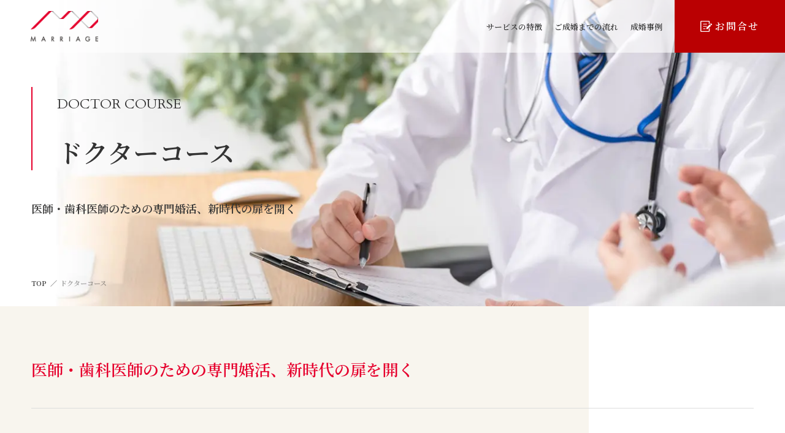

--- FILE ---
content_type: text/html; charset=UTF-8
request_url: https://www.mpartners.jp/doctor/
body_size: 13149
content:
<!DOCTYPE html>
<html lang="ja">
<head prefix="og: http://ogp.me/ns# fb: http://ogp.me/ns/fb# website: http://ogp.me/ns/website#">
  <meta charset="UTF-8">
  <meta name="viewport" content="width=device-width, initial-scale=1.0">

<script type="text/javascript" charset="UTF-8">
/* <![CDATA[ */
try { if (undefined == xajax.config) xajax.config = {}; } catch (e) { xajax = {}; xajax.config = {}; };
xajax.config.requestURI = "index.php";
xajax.config.statusMessages = false;
xajax.config.waitCursor = true;
xajax.config.version = "xajax 0.5 Beta 4";
xajax.config.legacy = false;
xajax.config.defaultMode = "asynchronous";
xajax.config.defaultMethod = "POST";
/* ]]> */
</script>
<script type="text/javascript" src="./xajax_js/xajax_core.js" charset="UTF-8"></script>
<script type="text/javascript" charset="UTF-8">
/* <![CDATA[ */
window.setTimeout(
 function() {
  var scriptExists = false;
  try { if (xajax.isLoaded) scriptExists = true; }
  catch (e) {}
  if (!scriptExists) {
   alert("Error: the xajax Javascript component could not be included. Perhaps the URL is incorrect?\nURL: ./xajax_js/xajax_core.js");
  }
 }, 2000);
/* ]]> */
</script>

<script type='text/javascript' charset='UTF-8'>
/* <![CDATA[ */
xajax_contact_db = function() { return xajax.request( { xjxfun: 'contact_db' }, { parameters: arguments } ); };
/* ]]> */
</script>
  <script type="text/javascript" async="" src="https://www.google-analytics.com/analytics.js"></script>
  <script type="text/javascript" async="" src="https://www.googletagmanager.com/gtag/js?id=G-EGE6G2LMWT&amp;l=dataLayer&amp;cx=c"></script>
  <script async="" src="https://www.googletagmanager.com/gtm.js?id=GTM-KFSWMLM"></script>
  <script async="" src="https://www.googletagmanager.com/gtm.js?id=GTM-5MW5DPZ"></script>
  <script>( function ( w, d, s, l, i ) {
    w[ l ] = w[ l ] || [];
    w[ l ].push( {
      'gtm.start': new Date().getTime(),
      event: 'gtm.js'
    } );
    var f = d.getElementsByTagName( s )[ 0 ],
      j = d.createElement( s ),
      dl = l != 'dataLayer' ? '&l=' + l : '';
    j.async = true;
    j.src =
      'https://www.googletagmanager.com/gtm.js?id=' + i + dl;
    f.parentNode.insertBefore( j, f );
  } )( window, document, 'script', 'dataLayer', 'GTM-5MW5DPZ' );</script>
  <script>(function(w,d,s,l,i){w[l]=w[l]||[];w[l].push({'gtm.start':
  new Date().getTime(),event:'gtm.js'});var f=d.getElementsByTagName(s)[0],
  j=d.createElement(s),dl=l!='dataLayer'?'&l='+l:'';j.async=true;j.src=
  'https://www.googletagmanager.com/gtm.js?id='+i+dl;f.parentNode.insertBefore(j,f);
  })(window,document,'script','dataLayer','GTM-KFSWMLM');</script>
  <script src="https://connect.facebook.net/signals/config/809918496707712?v=2.9.142&amp;r=stable&amp;domain=www.mpartners.jp&amp;hme=e82209ddce2f5ef9f00773b102465283e977acad712d554991b839c35823b905&amp;ex_m=62%2C103%2C91%2C95%2C53%2C3%2C87%2C61%2C14%2C85%2C78%2C44%2C46%2C145%2C148%2C159%2C155%2C156%2C158%2C25%2C88%2C45%2C68%2C157%2C140%2C143%2C152%2C153%2C160%2C112%2C13%2C43%2C164%2C163%2C114%2C16%2C29%2C32%2C1%2C36%2C57%2C58%2C59%2C63%2C82%2C15%2C12%2C84%2C81%2C80%2C92%2C94%2C31%2C93%2C26%2C22%2C141%2C144%2C121%2C24%2C9%2C10%2C11%2C5%2C6%2C21%2C19%2C20%2C49%2C54%2C56%2C66%2C89%2C23%2C67%2C8%2C7%2C71%2C41%2C18%2C17%2C4%2C73%2C79%2C72%2C77%2C33%2C35%2C76%2C48%2C74%2C28%2C37%2C65%2C0%2C83%2C75%2C2%2C30%2C55%2C34%2C90%2C38%2C70%2C60%2C40%2C39%2C96%2C52%2C51%2C27%2C86%2C50%2C47%2C42%2C69%2C64%2C97" async=""></script>
  <script async="" src="https://connect.facebook.net/en_US/fbevents.js"></script>
  <link rel="shortcut icon" href="/favicon.ico">
  <link rel="apple-touch-icon" href="/apple-touch-icon.png">
  <meta property="fb:app_id" content="152791039384135">
  <link rel="preconnect" href="https://fonts.gstatic.com">
  <link href="https://fonts.googleapis.com/css2?family=Cardo:wght@400;700&amp;family=Noto+Sans+JP:wght@400;500&amp;family=Noto+Serif+JP:wght@600&amp;display=swap" rel="stylesheet">
  <link href="https://use.fontawesome.com/releases/v5.6.1/css/all.css" rel="stylesheet">
  <meta name="robots" content="max-image-preview:large">

  <title>ドクターコース | 結婚相談所マリッジ（旧マリッジパートナーズ）【ご成婚実績最優秀賞】</title>
  <meta name="description" content="“1年成婚”を目指して。 これからの人生を一緒に歩んでいける最良のパートナーに出会う それは決して簡単なことではありません。 時には悩み、立ち止まることもあるのではないでしょうか。 わたくしたちは、お一人おひとりの想いに寄り添い、お悩みやご不安を一緒に解決しながら">
  <meta name="robots" content="index, follow, max-snippet:-1, max-image-preview:large, max-video-preview:-1">
  <link rel="canonical" href="https://www.mpartners.jp/doctor/">
  <meta property="og:locale" content="ja_JP">
  <meta property="og:type" content="article">
  <meta property="og:title" content="マリッジの想い | 結婚相談所マリッジ（旧マリッジパートナーズ）【ご成婚実績最優秀賞】">
  <meta property="og:description" content="“1年成婚”を目指して。 これからの人生を一緒に歩んでいける最良のパートナーに出会う それは決して簡単なことではありません。 時には悩み、立ち止まることもあるのではないでしょうか。 わたくしたちは、お一人おひとりの想いに寄り添い、お悩みやご不安を一緒に解決しながら">
  <meta property="og:url" content="https://www.mpartners.jp/concept/">
  <meta property="og:site_name" content="結婚相談所マリッジ（旧マリッジパートナーズ）【ご成婚実績最優秀賞】">
  <meta property="article:publisher" content="https://www.facebook.com/marriagepartners/">
  <meta property="article:modified_time" content="2021-02-16T07:20:51+00:00">
  <meta property="og:image" content="https://www.mpartners.jp/wp-content/themes/mpartners/assets/images/concept/img1.jpg">
  <meta name="twitter:card" content="summary_large_image">
  <link rel="stylesheet" href="https://www.mpartners.jp/wp-content/cache/autoptimize/css/autoptimize_dad9b8b4284e4b27803502a7c1c195ba.css">
  <link rel="stylesheet" href="https://www.mpartners.jp/wp-content/cache/autoptimize/css/autoptimize_b7049975eba8d65ba6f23af798524ab9.css">
  <link rel="stylesheet" href="./css/flow.css?202601150409">
  <link rel="stylesheet" href="./css/style.css?202601150409">
  <script src="https://ajax.googleapis.com/ajax/libs/jquery/3.7.0/jquery.min.js"></script>

<!-- Facebook Pixel Code -->
<script>
!function(f,b,e,v,n,t,s)
{if(f.fbq)return;n=f.fbq=function(){n.callMethod?
n.callMethod.apply(n,arguments):n.queue.push(arguments)};
if(!f._fbq)f._fbq=n;n.push=n;n.loaded=!0;n.version='2.0';
n.queue=[];t=b.createElement(e);t.async=!0;
t.src=v;s=b.getElementsByTagName(e)[0];
s.parentNode.insertBefore(t,s)}(window,document,'script',
'https://connect.facebook.net/en_US/fbevents.js');
 fbq('init', '490112093705774'); 
fbq('track', 'PageView');
</script>
<noscript>
 <img height="1" width="1" 
src="https://www.facebook.com/tr?id=490112093705774&ev=PageView
&noscript=1"/>
</noscript>
<!-- End Facebook Pixel Code -->

<script language="JavaScript">
$(function(){
	$('#COMMIT').on('click', function() {
	
		if( $('#AGREE').prop("checked") != true ) {
			alert('当社の「個人情報の取り扱いについて」同意されておりません。');
		}
		else{
			if(confirm('上記内容で送信してもよろしいでしょうか？')){
				xajax_contact_db(xajax.getFormValues('formCo'));
			}
		}
	});
});
</script>


</head>
<body class="p-page">
  <header class="l-header">
    <div class="l-header__logo"><a href="https://www.mpartners.jp/"><img src="https://www.mpartners.jp/wp-content/themes/mpartners/assets/images/common/header-logo-00.png" srcset="https://www.mpartners.jp/wp-content/themes/mpartners/assets/images/common/header-logo-00.png 1x, https://www.mpartners.jp/wp-content/themes/mpartners/assets/images/common/header-logo-00@2x.png 2x" alt="結婚相談所マリッジ"></a></div>
    <div class="l-header__menu-btn l-header__menu-btn--sp">
      <span class="l-header__menu-line l-header__menu-line--top"></span>
      <span class="l-header__menu-line l-header__menu-line--middle"></span>
      <span class="l-header__menu-line l-header__menu-line--bottom"></span>
    </div>
    <!-- div class="l-header__overlay"></div -->
    <nav class="l-header__gnav">
      <ul class="l-header__nav">
        <li class="l-header__nav-item"> <a href="#features">サービスの特徴</a></li>
        <li class="l-header__nav-item"> <a href="#flow">ご成婚までの流れ</a></li>
        <li class="l-header__nav-item"> <a href="#caseStudy">成婚事例</a></li>
      </ul>
      <ul class="l-header__util l-header__util--pc">
        <li class="l-header__util-item l-header__util-item--contact"> <a href="#formWrap">お問合せ</a></li>
      </ul>

      <ul class="l-header__util l-header__util--sp">
        <li class="l-header__util-item l-header__util-item--contact"><a href="#formWrap"><span>お問合せはこちら</span></a></li>
      </ul>
      <ul class="l-header__sns">
        <li><a href="https://www.facebook.com/marriagepartners" target="_blank"><img src="https://www.mpartners.jp/wp-content/themes/mpartners/assets/images/common/icon-fb.svg" alt="facebook"></a></li>
        <li class="l-footer__sns-item l-footer__sns-item--ins"><a href="https://www.instagram.com/mariko.mpartners/" target="_blank" rel="noopener noreferrer"> <img src="/wp-content/themes/mpartners/assets/images/common/instagram.svg" alt=""></a></li>
        <li class="l-footer__sns-item l-footer__sns-item--ins"><a href="https://www.tiktok.com/@marriage_official" target="_blank" rel="noopener noreferrer"> <img src="/wp-content/themes/mpartners/assets/images/common/tiktok.svg" alt=""></a></li>
        <li class="l-footer__sns-item l-footer__sns-item--ins"><a href="https://lin.ee/xIP1id7" target="_blank" rel="noopener noreferrer"> <img src="/wp-content/themes/mpartners/assets/images/common/line.svg" alt=""></a></li>
        <li><a href="https://www.instagram.com/mariko.mpartners/" target="_blank"><img src="https://www.mpartners.jp/wp-content/themes/mpartners/assets/images/common/icon-ins.svg" alt="instagram"></a></li>
      </ul>
      <ul class="l-header__privacy">
        <li><a href="https://www.mpartners.jp/privacy/">プライバシーポリシー</a></li><li> <a href="https://www.mpartners.jp/sitemap/">サイトマップ</a></li>
      </ul>
    </nav>
  </header>
  <main>
    <div class="page_content" id="top">
      <div class="c-h1__area">
        <style>
          .c-h1__area{ background-image: url('./img/mv.webp'); }
          @media screen and (min-width: 1024px){.c-h1__area{ background-image: url('./img/mv_pc.webp'); }}
        </style>
        <div class="c-h1__wrapper">
          <h1 class="c-h1"><span class="c-h1__en">DOCTOR COURSE</span><span class="c-h1__ja">ドクターコース</span></h1>
          <p class="c-h1__lead c-h1__lead--pc">医師・歯科医師のための専門婚活、新時代の扉を開く</p>
          <ul class="breadcrumbs c-breadcrumb" typeof="BreadcrumbList" vocab="https://schema.org/">
            <li><a property="item" typeof="WebPage" title="結婚相談所マリッジ（旧マリッジパートナーズ）【ご成婚実績最優秀賞】" href="https://www.mpartners.jp" class="home"><span property="name">TOP</span></a><meta property="position" content="1"></li>
            <li><span property="name" class="post post-page current-item">ドクターコース</span><meta property="url" content="https://www.mpartners.jp/concept/"><meta property="position" content="2"></li>
          </ul>
        </div>
      </div>
      <div class="c-h1__lead c-h1__lead--sp">医師・歯科医師のための専門婚活、新時代の扉を開く</div>
      <!-- /mv -->
      <section class="c-section p-concept__section--sec1">
        <div class="c-section__inner p-concept__sec1-inner">
          <h2 class="c-h3">医師・歯科医師のための専門婚活、新時代の扉を開く</h2>
          <div class="c-section__flex-wrapper">
            <div class="c-section__block c-section__block--1">
              <div class="c-image-wrapper p-concept__image-wrapper"><img decoding="async" src="/wp-content/themes/mpartners/assets/images/concept/img1.jpg" alt=""></div>
            </div>
            <div class="c-section__block c-section__block--2">
              <h3 class="c-h4">あなたの人生に最高のパートナーを</h3>
              <p class="c-text c-text--15 p-concept__text">マリッジは日本で初めて金融機関と提携した結婚相談所として設立され 10年の歴史を持ち、地域社会との深い関わりと高い信頼性を誇ります。そのノウハウと実績をもとに、新設された医師・歯科医師専用のドクターコースは、 新しい時代の扉を開く専門婚活サービスとして人生に最高のパートナーとのご縁をお約束いたします。</p>
            </div>
          </div>
        </div>
      </section>
    </div><!-- /#top -->
    <section id="features" class="pamphlet">
      <div class="inner">
        <h2><span>サービスの特徴</span></h2>
        <h3>医師・歯科医師のための<br class="sp">専門婚活、新時代の扉を開く<br>あなたの人生に最高のパートナーを</h3>
        <dl>
          <dt><span>1</span>ドクター専門のコンシェルジュ</dt>
          <dd><p>医師や歯科医師を対象とした経験豊富なコンシェルジュが2名、一人ひとりに合わせた婚活プランを提案し、医師の忙しいスケジュールに合わせて二人三脚でサポートします。スケジュール調整やお相手のご紹介などの単なるサポートだけでなく、婚活全体を通したお悩みや課題を解決するためのプロセスをこれまでの経験、ノウハウを基にご提案いたします。</p></dd>
          <dt><span>2</span>医師・歯科医師のための<br class="sp">特別婚活プログラム</dt>
          <dd>
            <img src="./img/program_table.png" alt="特別婚活プログラム表" width="795" height="178">
            <p class="caution">※お引き合わせ：コンシェルジュがお見合い前にお互いを紹介すること。初回お見合いのみお引き合わせがございます。</p>
            <p>その他、交際中サポートなどご希望により随時個別カウンセリング可能となっており、来店、オンライン、メール、電話など会員様のご希望に合わせたサポートをご案内します。お見合いの日時、場所の調整もコンシェルジュが行います。</p>
          </dd>
          <dt><span>3</span>厳選された質の高い会員層</dt>
          <dd>マリッジでは総合的な審査プロセスを設けるなど、厳選されたハイステータスな会員層に特化した結婚相談所として質の高い出会いをご提供しております。</dd>
        </dl>
      </div>
    </section><!-- /.サービスの特徴 -->
    <div class="contentBox">
      <p>素敵なパートナー候補を紹介します</p>
      <div class="contentBtn"><a href="#formWrap">お問合せ[無料]する</a></div>
    </div>
    <section id="flow" class="second-main">
      <div class="flow-content">
        <h3 class="flow-title">ご成婚までの流れ</h3>
      </div>
      <div class="flow-list">
        <div class="flow-left-list">
          <div class="flow-left-item">
            <h4 class="flow-left-head"><span class="flow-number">01</span><img decoding="async" class="flow-arrow" src="https://www.mpartners.jp/kekkonsyokei/img/number-arrow.svg"><span class="flow-subtitle">結婚カウンセリング</span></h4>
            <p class="flow-text">結婚に対するお考えをお伺いするとともに、ご成婚に向けての活動計画を一緒に立て、医師・歯科医師の皆様に適した婚活スタイルをご提案します。その上で、マリッジのサポートや費用について、詳しく丁寧にご説明いたします。</p>
          </div>
          <div class="flow-left-photo"><img decoding="async" class="flow-image" src="https://www.mpartners.jp/kekkonsyokei/img/flow-image1.jpg"></div>
        </div>
        <div class="flow-right-list">
          <div class="flow-right-item">
            <h4 class="flow-right-head"><span class="flow-number">02</span><img decoding="async" class="flow-arrow" src="https://www.mpartners.jp/kekkonsyokei/img/number-arrow.svg"><span class="flow-subtitle">ご入会</span></h4>
            <p class="flow-text">サービスにご納得いただけましたら、入会手続きを行います。その際、ご登録に必要な書類にご記入いただき、独身証明書と、ご本人様確認のためのパスポートや免許証、保険証などをご提示いただきます。</p>
          </div>
          <div class="flow-right-photo"><img decoding="async" class="flow-image" src="https://www.mpartners.jp/kekkonsyokei/img/flow-image2.jpg"></div>
        </div>
        <div class="flow-left-list">
          <div class="flow-left-item">
            <h4 class="flow-left-head"><span class="flow-number">03</span><img decoding="async" class="flow-arrow" src="https://www.mpartners.jp/kekkonsyokei/img/number-arrow.svg"><span class="flow-subtitle">ファーストカウンセリング</span></h4>
            <p class="flow-text">医師・歯科医師の皆様を深く理解するために丁寧にインタビューを行います。想いや価値観を探り、明確なゴール設定（お相手や結婚生活に求める理想、結婚の時期など）を行います。同時に、ご自身が気付いていない魅力も見出し、さらに磨きをかけるアドバイスを行っていきます。</p>
          </div>
          <div class="flow-left-photo"><img decoding="async" class="flow-image" src="https://www.mpartners.jp/kekkonsyokei/img/flow-image3.jpg"></div>
        </div>
        <div class="flow-right-list">
          <div class="flow-right-item">
            <h4 class="flow-right-head"><span class="flow-number">04</span><img decoding="async" class="flow-arrow" src="https://www.mpartners.jp/kekkonsyokei/img/number-arrow.svg"><span class="flow-subtitle">写真撮影</span></h4>
            <p class="flow-text">活動をする上では、プロフィールのお写真がとても重要です。撮影時のファッションや髪型、メイク等を専任コンシェルジュがアドバイスいたします。マリッジでは、全国で活躍するプロカメラマンをご紹介しております。</p>
          </div>
          <div class="flow-right-photo"><img decoding="async" class="flow-image" src="https://www.mpartners.jp/kekkonsyokei/img/flow-image4.jpg"></div>
        </div>
        <div class="flow-left-list">
          <div class="flow-left-item">
            <h4 class="flow-left-head"><span class="flow-number">05</span><img decoding="async" class="flow-arrow" src="https://www.mpartners.jp/kekkonsyokei/img/number-arrow.svg"><span class="flow-subtitle">活動計画プランニング</span></h4>
            <p class="flow-text">目標実現に向けた活動計画をご提案します。好感の持てる会話や、表情、しぐさ、マナーについてなど、魅力を高めるための個別アドバイスやセミナーのご紹介をいたします。</p>
          </div>
          <div class="flow-left-photo"><img decoding="async" class="flow-image" src="https://www.mpartners.jp/kekkonsyokei/img/flow-image5.jpg"></div>
        </div>
        <div class="flow-right-list">
          <div class="flow-right-item">
            <h4 class="flow-right-head"><span class="flow-number">06</span><img decoding="async" class="flow-arrow" src="https://www.mpartners.jp/kekkonsyokei/img/number-arrow.svg"><span class="flow-subtitle">ご紹介</span></h4>
            <p class="flow-text">インタビューなどの結果から、コンシェルジュが医師・歯科医師の皆様にふさわしい方を厳選して、お相手をご紹介いたします。</p>
          </div>
          <div class="flow-right-photo"><img decoding="async" class="flow-image" src="https://www.mpartners.jp/kekkonsyokei/img/flow-image6.jpg"></div>
        </div>
        <div class="flow-left-list">
          <div class="flow-left-item">
            <h4 class="flow-left-head"><span class="flow-number">07</span><img decoding="async" class="flow-arrow" src="https://www.mpartners.jp/kekkonsyokei/img/number-arrow.svg"><span class="flow-subtitle">お見合い</span></h4>
            <p class="flow-text">お互いに「会ってみたい」と感じたら、お二人でお会いいただきます。お見合いの日程調整や場所の予約は全て専任コンシェルジュがお手配いたします。また、お見合い後、お相手のお気持ちの確認もコンシェルジュがフォローします。</p>
          </div>
          <div class="flow-left-photo"><img decoding="async" class="flow-image" src="/doctor/img/flow-image7.png"></div>
        </div>
        <div class="flow-right-list">
          <div class="flow-right-item">
            <h4 class="flow-right-head"><span class="flow-number">08</span><img decoding="async" class="flow-arrow" src="https://www.mpartners.jp/kekkonsyokei/img/number-arrow.svg"><span class="flow-subtitle">交際</span></h4>
            <p class="flow-text">お互いのお気持ちが一致しましたら、コンシェルジュを通してお互いの連絡先を交換し交際へと進んでいただきます。コンシェルジュはお二人の状況を共有しながら交際の進展をサポートいたします。不安や迷いがあればすぐにご相談ください。結婚に求める理想や将来のビジョンなど話し合いながら、相性をはかりましょう。</p>
          </div>
          <div class="flow-right-photo"><img decoding="async" class="flow-image" src="https://www.mpartners.jp/kekkonsyokei/img/flow-image8.jpg"></div>
        </div>
        <div class="flow-left-list">
          <div class="flow-left-item">
            <h4 class="flow-left-head"><span class="flow-number">09</span><img decoding="async" class="flow-arrow" src="https://www.mpartners.jp/kekkonsyokei/img/number-arrow.svg"><span class="flow-subtitle">真剣交際</span></h4>
            <p class="flow-text">お相手を特別な存在と感じる方になりましたら、結婚を意識した真剣なお付き合いへと進んでいただきます。真剣交際中も、何かあればコンシェルジュにご相談ください。交際を深めるプロセスをフォローいたします。</p>
          </div>
          <div class="flow-left-photo"><img decoding="async" class="flow-image" src="https://www.mpartners.jp/kekkonsyokei/img/flow-image9.jpg"></div>
        </div>
        <div class="flow-right-list">
          <div class="flow-right-item">
            <h4 class="flow-right-head"><span class="flow-number">10</span><img decoding="async" class="flow-arrow" src="https://www.mpartners.jp/kekkonsyokei/img/number-arrow.svg"><span class="flow-subtitle">ご成婚</span></h4>
            <p class="flow-text">真剣交際中のお二人がお互いに結婚の意思が固まれば、プロポーズを経て、成婚退会へと進んでいただきます。</p>
          </div>
          <div class="flow-right-photo"><img decoding="async" class="flow-image" src="https://www.mpartners.jp/kekkonsyokei/img/flow-image10.jpg"></div>
        </div>
      </div>
    </section><!-- /.ご成婚までの流れ -->
    <div class="contentBox">
      <p>素敵なパートナー候補を紹介します</p>
      <div class="contentBtn"><a href="#formWrap">お問合せ[無料]する</a></div>
    </div>
    <section id="caseStudy" class="pamphlet">
      <div class="inner">
        <h2><span>成婚事例</span></h2>
        <ol>
          <li>
            <h3>成婚事例 -01-</h3>
            <div class="human">
              <p class="man">A様<span>[30代]</span><br>医師</p>
              <p class="woman">B様<span>[30代]</span><br>薬剤師 <br class="pc"><span>医師家系</span></p>
            </div>
            <p>男性会員A様は親御様の勧めでご入会。<br>開業を目指しており、パートナーも同じ医師家系で結婚後に病院業務を手伝ってくれる方をご希望。コンシェルジュが間に入り双方の希望を伝えるなど丁寧なサポートにより交際が進展した。お相手B様も医師家系の薬剤師で、男性の職業に理解を示し、交際3ヵ月でご成婚。</p>
          </li>
          <li>
            <h3>成婚事例 -02-</h3>
            <div class="human">
              <p class="woman">C様<span>[20代]</span><br>医師</p>
              <p class="man">D様<span>[20代]</span><br>医師</p>
            </div>
            <p>医師家系でお育ちの、ご自身も医師である女性会員C様。<br>両親も良家同士のお見合い結婚をされていたこともあり、 家庭環境の近しいお相手を希望されドクターコースへご入会。ご本人同士もこの先キャリアを積んでいきたいと考えており、同じ医師のお相手をご希望。<br>多忙な中、 コンシェルジュの手厚いサポートにより無事に男性医師D様とご成婚。</p>
          </li>
          <li>
            <h3>成婚事例 -03-</h3>
            <div class="human">
              <p class="woman">E様<span>[30代]</span><br>医師</p>
              <p class="man">F様<span>[40代]</span><br>弁護士</p>
            </div>
            <p>多忙な医師である女性会員E様は、ご自身と同業かそれ同等のハイクラスのお相手をご希望されドクターコースへご入会。<br>弁護士である男性会員F様とお互いの多忙を理解し合い、意気投合。<br>コンシェルジュのサポートでスケジュール調整や細やかなアドバイスを受け、順調にご成婚。</p>
          </li>
          <li>
            <h3>成婚事例 -04-</h3>
            <div class="human">
              <p class="woman">G様<span>[30代]</span><br>歯科医師</p>
              <p class="man">H様<span>[40代]</span><br>医師</p>
            </div>
            <p>これまで仕事中心の生活で出会いの機会が少なく、ご縁があっても実りのある交際へと繋がらずパートナー探しにお困りだった女性会員G様。ご自身と育った環境が近しい同業の方をご希望され、ドクターコースへご入会。<br>コンシェルジュの二人三脚でのサポートにより、お相手へ求める希望条件の視野が広がり医師である男性会員H様と無事にご成婚。</p>
          </li>
        </ol>
      </div>
    </section><!-- /.成婚事例 -->
    <section id="formWrap" class="c-section__inner">
      <h3>ドクターコース お問合せ</h3>
      <form action="index.php" id="formCo" class="" method="post">
        <table>
          <tbody>
            <tr>
              <th class="onamae">お名前</th>
              <td>
                <input type="text" name="nm" id="nm" class="required" size="10" value="" placeholder="例：山田太郎">
                <span class="error err_msg" id="err_nm"></span>
              </td>
            </tr>
            <tr>
              <th class="onamae">フリガナ</th>
              <td>
                <input type="text" name="fnm" id="fnm" class="required" size="10" value="" placeholder="例：ヤマダタロウ">
                <span class="error err_msg" id="err_fnm"></span>
              </td>
            </tr>
            <tr>
              <th class="age">年齢</th>
              <td>
                <input type="text" name="age" id="age" class="required" size="4" value=""> 歳
                <span class="error err_msg" id="err_age"></span>
              </td>
            </tr>
            <tr>
              <th class="pre">お住いの都道府県</th>
              <td>
                <select name="pref" id="pref" class="">
                  <option value="" selected="selected"> ---</option>
<OPTION value="1">北海道</OPTION>
<OPTION value="2">青森県</OPTION>
<OPTION value="3">岩手県</OPTION>
<OPTION value="4">宮城県</OPTION>
<OPTION value="5">秋田県</OPTION>
<OPTION value="6">山形県</OPTION>
<OPTION value="7">福島県</OPTION>
<OPTION value="8">茨城県</OPTION>
<OPTION value="9">栃木県</OPTION>
<OPTION value="10">群馬県</OPTION>
<OPTION value="11">埼玉県</OPTION>
<OPTION value="12">千葉県</OPTION>
<OPTION value="13">東京都</OPTION>
<OPTION value="14">神奈川県</OPTION>
<OPTION value="15">新潟県</OPTION>
<OPTION value="16">富山県</OPTION>
<OPTION value="17">石川県</OPTION>
<OPTION value="18">福井県</OPTION>
<OPTION value="19">山梨県</OPTION>
<OPTION value="20">長野県</OPTION>
<OPTION value="21">岐阜県</OPTION>
<OPTION value="22">静岡県</OPTION>
<OPTION value="23">愛知県</OPTION>
<OPTION value="24">三重県</OPTION>
<OPTION value="25">滋賀県</OPTION>
<OPTION value="26">京都府</OPTION>
<OPTION value="27">大阪府</OPTION>
<OPTION value="28">兵庫県</OPTION>
<OPTION value="29">奈良県</OPTION>
<OPTION value="30">和歌山県</OPTION>
<OPTION value="31">鳥取県</OPTION>
<OPTION value="32">島根県</OPTION>
<OPTION value="33">岡山県</OPTION>
<OPTION value="34">広島県</OPTION>
<OPTION value="35">山口県</OPTION>
<OPTION value="36">徳島県</OPTION>
<OPTION value="37">香川県</OPTION>
<OPTION value="38">愛媛県</OPTION>
<OPTION value="39">高知県</OPTION>
<OPTION value="40">福岡県</OPTION>
<OPTION value="41">佐賀県</OPTION>
<OPTION value="42">長崎県</OPTION>
<OPTION value="43">熊本県</OPTION>
<OPTION value="44">大分県</OPTION>
<OPTION value="45">宮崎県</OPTION>
<OPTION value="46">鹿児島県</OPTION>
<OPTION value="47">沖縄県</OPTION>
                </select>
                <span class="error err_msg" id="err_pref"></span>
              </td>
            </tr>
            <tr>
              <th class="tel">電話番号</th>
              <td>
                <input type="text" name="tel" id="tel" class="required" size="40" value="" placeholder="例：09012345678"><span class="ss">※半角数字ハイフンなし</span>
                <span class="error err_msg" id="err_tel"></span>
              </td>
            </tr>
            <tr>
              <th class="email">Eメールアドレス</th>
              <td>
                <input type="text" name="email" id="email" class="required email" size="40" value="" placeholder="例：xxx@mpartners.co.jp"><span class="ss">※半角英数字のみ</span>
                <span class="error err_msg" id="err_email"></span>
              </td>
            </tr>
            <tr class="radioBox">
              <th>連絡手段</th>
              <td>
                <label for="renraku1">
                  <input type="radio" name="renraku" id="renraku1" size="10" value="1" checked>
                  <span>電話</span>
                </label>                <label for="renraku2">
                  <input type="radio" name="renraku" id="renraku2" size="10" value="2" >
                  <span>メール</span>
                </label>              </td>
            </tr>
          </tbody>
        </table>
        <div class="input-only">
          <p class="aCENTER">ご記入ありがとうございました。<br> 当社の「個人情報の取り扱いについて」をお読みいただき、同意なさる場合は「同意する」に<br> チェックを入れて、「入力内容の確認」を押してください。</p>
          <div id="formCheck" class="checkboxrequired">
            <p><a href="https://www.mpartners.jp/privacy/#link02" target="_blank" rel="noopener">個人情報の取り扱いについて</a></p>
            <span class="mwform-checkbox-field horizontal-item">
              <label for="AGREE">
                <input type="checkbox" name="AGREE" value="同意する" id="AGREE" class="checkbox01-input" value="2">
                <span class="mwform-checkbox-field-text">同意する</span>
              </label>
            </span>
          </div>
        </div>
        <button type="button" name="submit" value="send" class="button-send" id="COMMIT">送信する</button>
        <div class="thanksBlock">
          <p>お問合せ頂きありがとうございました。<br>ただいま、受付内容の確認メールをご登録のメールアドレスにお送りいたしました。<br>万一、ご確認のメールが届かない場合は、お手数ですが下記よりお問い合わせください。</p>
          <p class="mail">Mail:<a href="mail:info@mpartners.jp">info@mpartners.jp</a></p>
          <dl class="rimited">
            <dt>【マリッジにご興味を持っていただいた方限定】 </dt>
            <dd>LINEのお友だち登録でなんでも相談を受付中です。<br>資料請求・お問合せいただいた方のみの限定ご招待ですので、この機会にご登録くださいませ。<br>
              <a href="https://lin.ee/Pl7S55u"><img decoding="async" src="https://scdn.line-apps.com/n/line_add_friends/btn/ja.png" alt="友だち追加" height="36" border="0"></a>
            </dd>
          </dl>
        </div>
      </form>
    </section><!-- /.お問合せ -->
  </main>
  <footer class="l-footer">
    <div class="l-footer__body">
      <div class="l-footer__body-inner">
        <div class="l-footer__info">
          <div class="l-footer__logo">
            <a href="/"><img src="/wp-content/themes/mpartners/assets/images/common/footer-logo-00.png" alt="マリッジ MARRIAGE PARTNERS"></a>
            <p class="l-footer__catch"> 結婚相談所マリッジで安心の婚活を</p>
          </div>
          <div class="l-footer__salon">
            <p class="l-footer__salon-name"><a href="/sendai/">仙台サロン</a></p>
            <p class="l-footer__salon-info"> 〒980-6117　仙台市青葉区中央一丁目3-1 アエル17階<br>TEL：0120-81-4150 / FAX:022-266-9588<br><span>営業時間：【平日・土日祝】10：00～20：00<br class="sp-only">（※毎週水曜日定休）</span></p>
            <a href="https://www.google.com/maps/place/%E3%83%9E%E3%83%AA%E3%83%83%E3%82%B8%E3%83%91%E3%83%BC%E3%83%88%E3%83%8A%E3%83%BC%E3%82%BA/@38.2626032,140.879131,17z/data=!3m1!4b1!4m5!3m4!1s0x5f8a282281aea99f:0x7269136f8fe38e52!8m2!3d38.262599!4d140.881325?hl=ja" class="l-footer__salon-map" target="_blank" rel="noopener noreferrer">Google Map</a>
          </div>
          <div class="l-footer__salon">
            <p class="l-footer__salon-name">東京サロン</p>
            <p class="l-footer__salon-info"> 〒100-0005　東京都千代田区丸の内1-1-3<br>日本生命丸の内ガーデンタワー 3F<br>TEL： 03-6262-5272</p>
            <a href="https://www.google.com/maps/place/%E3%80%92100-0005+%E6%9D%B1%E4%BA%AC%E9%83%BD%E5%8D%83%E4%BB%A3%E7%94%B0%E5%8C%BA%E4%B8%B8%E3%81%AE%E5%86%85%EF%BC%91%E4%B8%81%E7%9B%AE%EF%BC%91%E2%88%92%EF%BC%93+%E6%97%A5%E6%9C%AC%E7%94%9F%E5%91%BD%E4%B8%B8%E3%81%AE%E5%86%85%E3%82%AC%E3%83%BC%E3%83%87%E3%83%B3%E3%82%BF%E3%83%AF%E3%83%BC/@35.6845047,139.7599921,17z/data=!3m1!4b1!4m6!3m5!1s0x60188bf7fe2144e3:0xe528a0defd37da44!8m2!3d35.6845047!4d139.7625724!16s%2Fg%2F11b90kwfz3?entry=ttu&g_ep=EgoyMDI1MDgxMy4wIKXMDSoASAFQAw%3D%3D" class="l-footer__salon-map" target="_blank" rel="noopener noreferrer">Google Map</a>
          </div>
        </div>
        <ul class="l-footer__nav">
          <li class="l-footer__nav-item"> <a href="/concept/">マリッジの想い</a></li><li class="l-footer__nav-item"> <a href="/merit/">マリッジの強み</a></li><li class="l-footer__nav-item"> <a href="/bank/">提携地域金融機関</a></li><li class="l-footer__nav-item"> <a href="/flow/">活動の流れ</a><ul><li> <a href="/flow/after_support/">ご成婚後サポート</a></li></ul></li><li class="l-footer__nav-item"> <a href="/style/">ジャンルで選ぶ婚活スタイル</a></li><li class="l-footer__nav-item"> <a href="/price/">ご利用料金</a></li><li class="l-footer__nav-item"> <a href="/concierge/">コンシェルジュ紹介</a></li><li class="l-footer__nav-item"> <a href="/salon/">サロン紹介</a></li><li class="l-footer__nav-item"> <a href="/sendai/">仙台サロン</a></li>
        </ul>
        <ul class="l-footer__nav">
          <li class="l-footer__nav-item"> <a href="/online_counseling/">無料オンラインカウンセリング</a></li><li class="l-footer__nav-item"> <a href="/interview/">しあわせ夫婦のインタビュー</a></li><li class="l-footer__nav-item"> <a href="/event/">イベント・セミナー情報</a></li><li class="l-footer__nav-item"> <a href="/partners/">しあわせ応援隊</a></li><li class="l-footer__nav-item"> <a href="/with_parents/">親御様と一緒に始める婚活</a></li><li class="l-footer__nav-item"> <a href="/news/">お知らせ・新着情報</a></li><li class="l-footer__nav-item"> <a href="/change/">相談所乗り換え特典</a></li><li class="l-footer__nav-item"> <a href="/faq/">よくあるご質問</a></li>
        </ul>
        <ul class="l-footer__nav">
          <li class="l-footer__nav-item"> <a href="/company/">会社概要</a><ul><li> <a href="/company/vision/">企業理念</a></li><li> <a href="/company/group/">グループ企業</a></li><li> <a href="/company/access/">アクセス</a></li></ul></li><li class="l-footer__nav-item"> <a href="/recruit/">採用情報</a><ul><li> <a href="/recruit/sales/">営業</a></li><li> <a href="/recruit/concierge/">婚活コンシェルジュ</a></li></ul></li><li class="l-footer__nav-item"> <a href="/inquiry/">資料請求</a></li><li class="l-footer__nav-item"> <a href="/contact/">お問合せ</a></li><li class="l-footer__nav-item"> <a href="/briefing/">無料カウンセリング予約</a></li><li class="l-footer__nav-item"> <a href="/diagnosis_form/">結婚相手診断テスト</a></li>
        </ul>
      </div>
      <ul class="l-footer__sns">
        <li class="l-footer__sns-item l-footer__sns-item--fb"><a href="https://www.facebook.com/marriagepartners" target="_blank" rel="noopener noreferrer"> <img src="/wp-content/themes/mpartners/assets/images/common/icon-fb.svg" alt=""></a></li><li class="l-footer__sns-item l-footer__sns-item--ins"><a href="https://twitter.com/mpartnersjp" target="_blank" rel="noopener noreferrer"> <img src="/wp-content/themes/mpartners/assets/images/common/twitter.svg" alt=""></a></li><li class="l-footer__sns-item l-footer__sns-item--ins"><a href="https://www.instagram.com/mariko.mpartners/" target="_blank" rel="noopener noreferrer"> <img src="/wp-content/themes/mpartners/assets/images/common/instagram.svg" alt=""></a></li><li class="l-footer__sns-item l-footer__sns-item--ins"><a href="https://www.tiktok.com/@marriage_official" target="_blank" rel="noopener noreferrer"> <img src="/wp-content/themes/mpartners/assets/images/common/tiktok.svg" alt=""></a></li><li class="l-footer__sns-item l-footer__sns-item--ins"><a href="https://lin.ee/xIP1id7" target="_blank" rel="noopener noreferrer"> <img src="/wp-content/themes/mpartners/assets/images/common/line.svg" alt=""></a></li><li class="l-footer__sns-item l-footer__sns-item--ins"><a href="/blog/" target="_blank" rel="noopener noreferrer"> <i class="fas fa-blog"></i></a></li>
      </ul>
    </div><!-- /.l-footer__body -->
    <div class="l-footer__foot">
      <div class="l-footer__foot-inner">
        <ul class="l-footer__util">
          <li> <a href="/privacy/">プライバシーポリシー</a></li><li> <a href="/sitemap/">サイトマップ</a></li>
        </ul>
        <small class="l-footer__copy">Copyright © マリッジ, All rights reserved</small>
      </div>
    </div><!-- /.l-footer__foot -->
    <div class="l-footer__sp-contact" style="display: none; opacity: 1;">
      <ul class="l-footer__sp-contact-list">
        <li class="l-footer__sp-contact-tel"><a href="tel:0120-81-4150">TEL</a></li>
        <li class="l-footer__sp-contact-contact"><a href="/contact/">お問合せ</a></li>
        <li class="l-footer__sp-contact-briefing"><a href="/briefing/">ご相談予約</a></li>
        <li class="l-footer__sp-contact-inquiry"><a href="/inquiry/">資料請求</a></li>
      </ul>
    </div>
  </footer>
  <script src="/wp-content/themes/mpartners/assets/js/main.bundle.js"></script>
  <script src="./js/jquery-3.7.1.slim.min.js"></script>
  <script>
    $(function(){
      $('.l-header__menu-btn').on('click', function(){
        let w = $(window).width();
        console.log(w);
        if(w => 1024 ){
          $('html').css('top','unset');
          $('.l-header__nav a,.l-header__util-item--contact a').on('click',function(){
            setTimeout(function(){
              $('div.l-header__menu-btn--sp.l-header__menu-btn--active').removeClass('l-header__menu-btn--active');
              $('.l-header__gnav').css('display', 'none');
            },800);
          });
        }
      });
    });
  </script>
</body>
</html>

--- FILE ---
content_type: text/css
request_url: https://www.mpartners.jp/wp-content/cache/autoptimize/css/autoptimize_dad9b8b4284e4b27803502a7c1c195ba.css
body_size: 64078
content:
@font-face{font-family:'swiper-icons';src:url('[data-uri]') format('woff');font-weight:400;font-style:normal}:root{--swiper-theme-color:#007aff}.swiper-container{margin-left:auto;margin-right:auto;position:relative;overflow:hidden;list-style:none;padding:0;z-index:1}.swiper-container-vertical>.swiper-wrapper{flex-direction:column}.swiper-wrapper{position:relative;width:100%;height:100%;z-index:1;display:flex;transition-property:transform;box-sizing:content-box}.swiper-container-android .swiper-slide,.swiper-wrapper{transform:translate3d(0px,0,0)}.swiper-container-multirow>.swiper-wrapper{flex-wrap:wrap}.swiper-container-multirow-column>.swiper-wrapper{flex-wrap:wrap;flex-direction:column}.swiper-container-free-mode>.swiper-wrapper{transition-timing-function:ease-out;margin:0 auto}.swiper-slide{flex-shrink:0;width:100%;height:100%;position:relative;transition-property:transform}.swiper-slide-invisible-blank{visibility:hidden}.swiper-container-autoheight,.swiper-container-autoheight .swiper-slide{height:auto}.swiper-container-autoheight .swiper-wrapper{align-items:flex-start;transition-property:transform,height}.swiper-container-3d{perspective:1200px}.swiper-container-3d .swiper-wrapper,.swiper-container-3d .swiper-slide,.swiper-container-3d .swiper-slide-shadow-left,.swiper-container-3d .swiper-slide-shadow-right,.swiper-container-3d .swiper-slide-shadow-top,.swiper-container-3d .swiper-slide-shadow-bottom,.swiper-container-3d .swiper-cube-shadow{transform-style:preserve-3d}.swiper-container-3d .swiper-slide-shadow-left,.swiper-container-3d .swiper-slide-shadow-right,.swiper-container-3d .swiper-slide-shadow-top,.swiper-container-3d .swiper-slide-shadow-bottom{position:absolute;left:0;top:0;width:100%;height:100%;pointer-events:none;z-index:10}.swiper-container-3d .swiper-slide-shadow-left{background-image:linear-gradient(to left,rgba(0,0,0,.5),rgba(0,0,0,0))}.swiper-container-3d .swiper-slide-shadow-right{background-image:linear-gradient(to right,rgba(0,0,0,.5),rgba(0,0,0,0))}.swiper-container-3d .swiper-slide-shadow-top{background-image:linear-gradient(to top,rgba(0,0,0,.5),rgba(0,0,0,0))}.swiper-container-3d .swiper-slide-shadow-bottom{background-image:linear-gradient(to bottom,rgba(0,0,0,.5),rgba(0,0,0,0))}.swiper-container-css-mode>.swiper-wrapper{overflow:auto;scrollbar-width:none;-ms-overflow-style:none}.swiper-container-css-mode>.swiper-wrapper::-webkit-scrollbar{display:none}.swiper-container-css-mode>.swiper-wrapper>.swiper-slide{scroll-snap-align:start start}.swiper-container-horizontal.swiper-container-css-mode>.swiper-wrapper{scroll-snap-type:x mandatory}.swiper-container-vertical.swiper-container-css-mode>.swiper-wrapper{scroll-snap-type:y mandatory}:root{--swiper-navigation-size:44px}.swiper-button-prev,.swiper-button-next{position:absolute;top:50%;width:calc(var(--swiper-navigation-size)/44*27);height:var(--swiper-navigation-size);margin-top:calc(-1*var(--swiper-navigation-size)/2);z-index:10;cursor:pointer;display:flex;align-items:center;justify-content:center;color:var(--swiper-navigation-color,var(--swiper-theme-color))}.swiper-button-prev.swiper-button-disabled,.swiper-button-next.swiper-button-disabled{opacity:.35;cursor:auto;pointer-events:none}.swiper-button-prev:after,.swiper-button-next:after{font-family:swiper-icons;font-size:var(--swiper-navigation-size);text-transform:none !important;letter-spacing:0;text-transform:none;font-variant:initial;line-height:1}.swiper-button-prev,.swiper-container-rtl .swiper-button-next{left:10px;right:auto}.swiper-button-prev:after,.swiper-container-rtl .swiper-button-next:after{content:'prev'}.swiper-button-next,.swiper-container-rtl .swiper-button-prev{right:10px;left:auto}.swiper-button-next:after,.swiper-container-rtl .swiper-button-prev:after{content:'next'}.swiper-button-prev.swiper-button-white,.swiper-button-next.swiper-button-white{--swiper-navigation-color:#fff}.swiper-button-prev.swiper-button-black,.swiper-button-next.swiper-button-black{--swiper-navigation-color:#000}.swiper-button-lock{display:none}.swiper-pagination{position:absolute;text-align:center;transition:.3s opacity;transform:translate3d(0,0,0);z-index:10}.swiper-pagination.swiper-pagination-hidden{opacity:0}.swiper-pagination-fraction,.swiper-pagination-custom,.swiper-container-horizontal>.swiper-pagination-bullets{bottom:10px;left:0;width:100%}.swiper-pagination-bullets-dynamic{overflow:hidden;font-size:0}.swiper-pagination-bullets-dynamic .swiper-pagination-bullet{transform:scale(.33);position:relative}.swiper-pagination-bullets-dynamic .swiper-pagination-bullet-active{transform:scale(1)}.swiper-pagination-bullets-dynamic .swiper-pagination-bullet-active-main{transform:scale(1)}.swiper-pagination-bullets-dynamic .swiper-pagination-bullet-active-prev{transform:scale(.66)}.swiper-pagination-bullets-dynamic .swiper-pagination-bullet-active-prev-prev{transform:scale(.33)}.swiper-pagination-bullets-dynamic .swiper-pagination-bullet-active-next{transform:scale(.66)}.swiper-pagination-bullets-dynamic .swiper-pagination-bullet-active-next-next{transform:scale(.33)}.swiper-pagination-bullet{width:8px;height:8px;display:inline-block;border-radius:100%;background:#000;opacity:.2}button.swiper-pagination-bullet{border:none;margin:0;padding:0;box-shadow:none;-webkit-appearance:none;-moz-appearance:none;appearance:none}.swiper-pagination-clickable .swiper-pagination-bullet{cursor:pointer}.swiper-pagination-bullet-active{opacity:1;background:var(--swiper-pagination-color,var(--swiper-theme-color))}.swiper-container-vertical>.swiper-pagination-bullets{right:10px;top:50%;transform:translate3d(0px,-50%,0)}.swiper-container-vertical>.swiper-pagination-bullets .swiper-pagination-bullet{margin:6px 0;display:block}.swiper-container-vertical>.swiper-pagination-bullets.swiper-pagination-bullets-dynamic{top:50%;transform:translateY(-50%);width:8px}.swiper-container-vertical>.swiper-pagination-bullets.swiper-pagination-bullets-dynamic .swiper-pagination-bullet{display:inline-block;transition:.2s transform,.2s top}.swiper-container-horizontal>.swiper-pagination-bullets .swiper-pagination-bullet{margin:0 4px}.swiper-container-horizontal>.swiper-pagination-bullets.swiper-pagination-bullets-dynamic{left:50%;transform:translateX(-50%);white-space:nowrap}.swiper-container-horizontal>.swiper-pagination-bullets.swiper-pagination-bullets-dynamic .swiper-pagination-bullet{transition:.2s transform,.2s left}.swiper-container-horizontal.swiper-container-rtl>.swiper-pagination-bullets-dynamic .swiper-pagination-bullet{transition:.2s transform,.2s right}.swiper-pagination-progressbar{background:rgba(0,0,0,.25);position:absolute}.swiper-pagination-progressbar .swiper-pagination-progressbar-fill{background:var(--swiper-pagination-color,var(--swiper-theme-color));position:absolute;left:0;top:0;width:100%;height:100%;transform:scale(0);transform-origin:left top}.swiper-container-rtl .swiper-pagination-progressbar .swiper-pagination-progressbar-fill{transform-origin:right top}.swiper-container-horizontal>.swiper-pagination-progressbar,.swiper-container-vertical>.swiper-pagination-progressbar.swiper-pagination-progressbar-opposite{width:100%;height:4px;left:0;top:0}.swiper-container-vertical>.swiper-pagination-progressbar,.swiper-container-horizontal>.swiper-pagination-progressbar.swiper-pagination-progressbar-opposite{width:4px;height:100%;left:0;top:0}.swiper-pagination-white{--swiper-pagination-color:#fff}.swiper-pagination-black{--swiper-pagination-color:#000}.swiper-pagination-lock{display:none}.swiper-scrollbar{border-radius:10px;position:relative;-ms-touch-action:none;background:rgba(0,0,0,.1)}.swiper-container-horizontal>.swiper-scrollbar{position:absolute;left:1%;bottom:3px;z-index:50;height:5px;width:98%}.swiper-container-vertical>.swiper-scrollbar{position:absolute;right:3px;top:1%;z-index:50;width:5px;height:98%}.swiper-scrollbar-drag{height:100%;width:100%;position:relative;background:rgba(0,0,0,.5);border-radius:10px;left:0;top:0}.swiper-scrollbar-cursor-drag{cursor:move}.swiper-scrollbar-lock{display:none}.swiper-zoom-container{width:100%;height:100%;display:flex;justify-content:center;align-items:center;text-align:center}.swiper-zoom-container>img,.swiper-zoom-container>svg,.swiper-zoom-container>canvas{max-width:100%;max-height:100%;object-fit:contain}.swiper-slide-zoomed{cursor:move}.swiper-lazy-preloader{width:42px;height:42px;position:absolute;left:50%;top:50%;margin-left:-21px;margin-top:-21px;z-index:10;transform-origin:50%;animation:swiper-preloader-spin 1s infinite linear;box-sizing:border-box;border:4px solid var(--swiper-preloader-color,var(--swiper-theme-color));border-radius:50%;border-top-color:transparent}.swiper-lazy-preloader-white{--swiper-preloader-color:#fff}.swiper-lazy-preloader-black{--swiper-preloader-color:#000}@keyframes swiper-preloader-spin{100%{transform:rotate(360deg)}}.swiper-container .swiper-notification{position:absolute;left:0;top:0;pointer-events:none;opacity:0;z-index:-1000}.swiper-container-fade.swiper-container-free-mode .swiper-slide{transition-timing-function:ease-out}.swiper-container-fade .swiper-slide{pointer-events:none;transition-property:opacity}.swiper-container-fade .swiper-slide .swiper-slide{pointer-events:none}.swiper-container-fade .swiper-slide-active,.swiper-container-fade .swiper-slide-active .swiper-slide-active{pointer-events:auto}.swiper-container-cube{overflow:visible}.swiper-container-cube .swiper-slide{pointer-events:none;-webkit-backface-visibility:hidden;backface-visibility:hidden;z-index:1;visibility:hidden;transform-origin:0 0;width:100%;height:100%}.swiper-container-cube .swiper-slide .swiper-slide{pointer-events:none}.swiper-container-cube.swiper-container-rtl .swiper-slide{transform-origin:100% 0}.swiper-container-cube .swiper-slide-active,.swiper-container-cube .swiper-slide-active .swiper-slide-active{pointer-events:auto}.swiper-container-cube .swiper-slide-active,.swiper-container-cube .swiper-slide-next,.swiper-container-cube .swiper-slide-prev,.swiper-container-cube .swiper-slide-next+.swiper-slide{pointer-events:auto;visibility:visible}.swiper-container-cube .swiper-slide-shadow-top,.swiper-container-cube .swiper-slide-shadow-bottom,.swiper-container-cube .swiper-slide-shadow-left,.swiper-container-cube .swiper-slide-shadow-right{z-index:0;-webkit-backface-visibility:hidden;backface-visibility:hidden}.swiper-container-cube .swiper-cube-shadow{position:absolute;left:0;bottom:0;width:100%;height:100%;background:#000;opacity:.6;-webkit-filter:blur(50px);filter:blur(50px);z-index:0}.swiper-container-flip{overflow:visible}.swiper-container-flip .swiper-slide{pointer-events:none;-webkit-backface-visibility:hidden;backface-visibility:hidden;z-index:1}.swiper-container-flip .swiper-slide .swiper-slide{pointer-events:none}.swiper-container-flip .swiper-slide-active,.swiper-container-flip .swiper-slide-active .swiper-slide-active{pointer-events:auto}.swiper-container-flip .swiper-slide-shadow-top,.swiper-container-flip .swiper-slide-shadow-bottom,.swiper-container-flip .swiper-slide-shadow-left,.swiper-container-flip .swiper-slide-shadow-right{z-index:0;-webkit-backface-visibility:hidden;backface-visibility:hidden}@charset "utf-8";#Header #headR{text-align:right}#Container{border-top:1px solid #e0e0e0}#mainK{width:100%;padding:0;margin:0;background:#fcfafa;text-align:center;color:#6f6060;line-height:160px;font-size:28px;letter-spacing:.2em}#footer{padding:50px 0}#briefingCo,#inquiryCo{width:970px;margin:auto}#briefingCo #panKuzu,#inquiryCo #panKuzu{padding:25px}#briefingCo h3{padding:20px 0 100px}#inquiryCo h3{background:#e30028;color:#fff;line-height:80px;font-size:28px;width:930px;margin:15px auto 40px auto;font-weight:400}#briefingCo p,#inquiryCo p{line-height:1.5em;font-size:16px}.stepBar{position:relative;list-style:none;margin:0 auto;padding:0;text-align:center;width:970px;overflow:hidden;*zoom:1;}.stepBar .step{font-size:18px;position:relative;float:left;display:inline-block;line-height:1.4em;padding:25px 35px 25px 0;background-color:#eee;width:33.333%}.stepBar .step:before,.stepBar .step:after{position:absolute;left:-15px;display:block;content:'';background-color:#eee;width:60px;height:60px}.stepBar .Midd,.stepBar .Midd:before,.stepBar .Midd:after{background:#dadada}.stepBar .step:after{top:0;-moz-transform:skew(36deg);-ms-transform:skew(36deg);-webkit-transform:skew(36deg);transform:skew(35sdeg)}.stepBar .step:before{bottom:0;-moz-transform:skew(-36deg);-ms-transform:skew(-36deg);-webkit-transform:skew(-36deg);transform:skew(-36deg)}.stepBar .step:first-child:before,.stepBar .step:first-child:after{content:none}.stepBar .step.current{color:#fff;background-color:#e6002d}.stepBar .step.current:before,.stepBar .step.current:after{background-color:#e6002d}.boxTxt{clear:both;text-align:left;padding:25px 0}#briefingCo .boxTxt p{margin:15px 10px}#inquiryCo .boxTxt p{margin:20px 0}#inquiryCo .boxTxt a{color:#0e7ee6}#inquiryCo .boxShort{width:860px;margin:auto}#inquiryCo .boxShort p{font-size:1em}.boxTxt img{vertical-align:middle;margin-right:5px}.error{font-size:.95em;color:red;clear:both}.mailerr{font-size:.85em;color:red}.mail_chkerr{font-size:.85em;color:red}.msg input{cursor:pointer}form#formCo{padding:0 0 30px}form#formCo p{font-size:1em;line-height:1.8em}form#formCo table{border-top:1px solid #ddd;width:100%;border-collapse:collapse;margin-bottom:25px}form#formCo th,form#formCo td{line-height:1.5em;border-bottom:1px solid #ddd;padding-top:35px;padding-bottom:35px;text-align:left}form#formCo th{text-align:left;background:url(//www.mpartners.jp/wp-content/themes/mpartners/assets/css/plugin/../../images/form/ico_hissu.png) no-repeat right center;width:240px}form#formCo th.thNini{background:url(//www.mpartners.jp/wp-content/themes/mpartners/assets/css/plugin/../../images/form/ico_nini.png) no-repeat right center}form#formCo th.thOK{background:url(//www.mpartners.jp/wp-content/themes/mpartners/assets/css/plugin/../../images/form/ico_ok.png) no-repeat right center}form#formCo td{padding-left:50px}form#formCo td.app{background:url(//www.mpartners.jp/wp-content/themes/mpartners/assets/css/plugin/../../images/form/a_r.png) no-repeat left center;padding-left:40px;border-top:none}form#formCo td img{margin-left:10px}form#formCo .fieldL,#coment{width:95%}form#formCo td .sub input{background:#fff}form#formCo td.tdKibo img{vertical-align:middle;line-height:22px;margin:0 15px 3px 10px}form#formCo select,form#formCo input{padding:20px;margin:8px;border:2px solid #dcdcd2;background:#fff}#formCheck{text-align:center;padding:25px 15px 10px;background:#fafafa;margin:50px auto;max-width:760px}form#formCo input{min-width:205px;min-height:60px}form#formCo td.tdKibo input{max-width:200px}#formCheck .error{padding-bottom:18px}form#formCo select{-webkit-appearance:none;-moz-appearance:none;appearance:none;background:#fff url(//www.mpartners.jp/wp-content/themes/mpartners/assets/css/plugin/../../images/form/arrow_pull.gif) no-repeat 90% 50%;background-size:12px;font-size:16px}select::-ms-expand{display:none}form#formCo td.tdKibo select{width:80px}form#formCo label{display:inline-block;cursor:pointer;font-size:16px;color:#2b2b2b}form#formCo label.privacy{display:inline-block;margin:0;padding:10px 0;border-width:1px;border-color:#bebebe;border-style:solid;border-radius:6px;background-color:#fff;width:300px}form#formCo input,form#formCo textarea{border:2px solid #dcdcd2;padding:10px;margin:8px 0;font-size:16px}form#formCo #privacyBox{background-color:#f8f8f8;text-align:center;margin:0 0 20px;padding:20px 0}form#formCo #privacyBox .inner{margin:0 auto;padding:0;text-align:left;width:700px}form#formCo #privacyBox h2{position:static;background-color:#fff;margin:0 0 15px;padding:10px 0 10px 10px;font-size:.81em;font-weight:900;height:auto}form#formCo #privacyBox p.checkboxrequired div.error{margin-top:10px}form#formCo #privacyBox p{margin:0 0 12px;padding:0;font-size:14px;line-height:1.4;text-align:center}form#formCo #privacyBox p a{color:#1674cb;text-decoration:underline}textarea::placeholder,input::placeholder{color:#ccc}input[type=radio]{display:none!important}input[type=radio]+label{display:block;cursor:pointer;margin:15px}#how input[type=radio]+label:before,td.tdRadio input[type=radio]+label:after{width:50px;height:50px;display:inline-block;content:"";border-radius:30px;vertical-align:middle;border:2px solid #c2c2a4;background-color:#fff;margin:-2px 5px 0 0;-webkit-transition:.1s;transition:.1s}td.tdRadio input[type=radio]#sex01+label:after{border:2px solid #4d5e70}td.tdRadio input[type=radio]#sex02+label:after{border:2px solid #e6002d}input[type=radio]+label:hover{color:gray}input[type=radio]+label:hover:after{background-color:#fff}input[type=radio]:checked+label{color:#c2c2a4;cursor:default}input[type=radio]:checked+label:after{border-color:#c2c2a4 !important;background-color:#c2c2a4 !important;box-shadow:inset 0 0 0 10px #fff}input[type=radio]#sex01:checked+label:after{border:2px solid #4D5E70!important;background:#4D5E70!important}input[type=radio]#sex02:checked+label:after{border:2px solid #E6002D!important;background:#E6002D!important}#how span{display:inline-block;border:2px solid #dcdcd2;padding:8px;margin:6px 10px 6px 0}#how input[type=radio]+label:before{width:36px;height:36px}#how input[type=radio]:checked+label:before{box-shadow:inset 0 0 0 8px #fff;border-color:#c2c2a4 !important;background-color:#c2c2a4 !important}input[type=radio]+label{margin:5px}#pref{width:200px}#coment{height:240px}label.ss{color:#FFFFFF!important;font-size:1%!important}form#formCo #formCheck input{min-height:24px;min-width:24px;padding:5px;vertical-align:middle;margin-right:15px}form#formCo #formCheck a{color:#333}form#formCo #formCheck label{background:#fff;width:360px;margin:20px auto;padding:18px 0;display:block;text-align:center}.checkbox01-input{display:none}.checkAgree{position:relative;padding-left:40px;font-weight:900;font-size:18px}.checkAgree:before{content:"";display:block;position:absolute;top:-2;left:0;width:24px;height:24px;border:2px solid #e0e0e0;background:#fff;border-radius:4px}.checkbox01-input:checked+.checkAgree{color:#333}.checkbox01-input:checked+.checkAgree:after{content:"";display:block;position:absolute;top:0;left:8px;width:7px;height:14px;transform:rotate(40deg);border-bottom:5px solid #df5252;border-right:5px solid #df5252}form#formCo button.button-confirm{padding:20px 0;max-width:420px;width:80%;margin:10px auto;background-color:#e6002d;color:#fff;font-size:24px;font-weight:500;display:block;letter-spacing:1px}form#formCo button.buttonBK{width:300px;margin:30px auto;background:#adadad;color:#fff;font-size:1.125em;padding:18px 0;border-top:none;border-right:none;border-left:none;border-bottom:4px solid #8f8f8f;display:block}form#formCo table.tblConfirm{margin-bottom:80px}form#formCo table+p{padding-top:20px}#finishCo{border-top:1px solid #e0e0e0;padding:50px 0;text-align:center;font-family:-apple-system,BlinkMacSystemFont,'Hiragino Sans','Hiragino Kaku Gothic ProN','游ゴシック  Medium',meiryo,sans-serif}#finishCo p{font-size:1em;line-height:1.8em;margin-bottom:1.8em}#finishCo p.red{font-size:1.25em}a.mailLink{text-decoration:none;color:#1277BD!important}#finishCo p.btnTOP{border-top:1px solid #e0e0e0;padding-top:85px;margin-top:50px}/*! jQuery UI - v1.11.4 - 2016-01-07
* http://jqueryui.com
* Includes: core.css, draggable.css, resizable.css, selectable.css, sortable.css, accordion.css, autocomplete.css, button.css, datepicker.css, dialog.css, menu.css, progressbar.css, selectmenu.css, slider.css, spinner.css, tabs.css, tooltip.css, theme.css
* To view and modify this theme, visit http://jqueryui.com/themeroller/?ffDefault=Arial%2CHelvetica%2Csans-serif&fsDefault=1em&fwDefault=normal&cornerRadius=3px&bgColorHeader=e9e9e9&bgTextureHeader=flat&borderColorHeader=dddddd&fcHeader=333333&iconColorHeader=444444&bgColorContent=ffffff&bgTextureContent=flat&borderColorContent=dddddd&fcContent=333333&iconColorContent=444444&bgColorDefault=f6f6f6&bgTextureDefault=flat&borderColorDefault=c5c5c5&fcDefault=454545&iconColorDefault=777777&bgColorHover=ededed&bgTextureHover=flat&borderColorHover=cccccc&fcHover=2b2b2b&iconColorHover=555555&bgColorActive=007fff&bgTextureActive=flat&borderColorActive=003eff&fcActive=ffffff&iconColorActive=ffffff&bgColorHighlight=fffa90&bgTextureHighlight=flat&borderColorHighlight=dad55e&fcHighlight=777620&iconColorHighlight=777620&bgColorError=fddfdf&bgTextureError=flat&borderColorError=f1a899&fcError=5f3f3f&iconColorError=cc0000&bgColorOverlay=aaaaaa&bgTextureOverlay=flat&bgImgOpacityOverlay=0&opacityOverlay=30&bgColorShadow=666666&bgTextureShadow=flat&bgImgOpacityShadow=0&opacityShadow=30&thicknessShadow=5px&offsetTopShadow=0px&offsetLeftShadow=0px&cornerRadiusShadow=8px
* Copyright jQuery Foundation and other contributors; Licensed MIT */
.ui-helper-hidden{display:none}.ui-helper-hidden-accessible{border:0;clip:rect(0 0 0 0);height:1px;margin:-1px;overflow:hidden;padding:0;position:absolute;width:1px}.ui-helper-reset{margin:0;padding:0;border:0;outline:0;line-height:1.3;text-decoration:none;font-size:100%;list-style:none}.ui-helper-clearfix:before,.ui-helper-clearfix:after{content:"";display:table;border-collapse:collapse}.ui-helper-clearfix:after{clear:both}.ui-helper-clearfix{min-height:0}.ui-helper-zfix{width:100%;height:100%;top:0;left:0;position:absolute;opacity:0;filter:Alpha(Opacity=0)}.ui-front{z-index:100}.ui-state-disabled{cursor:default !important}.ui-icon{display:block;text-indent:-99999px;overflow:hidden;background-repeat:no-repeat}.ui-widget-overlay{position:fixed;top:0;left:0;width:100%;height:100%}.ui-draggable-handle{-ms-touch-action:none;touch-action:none}.ui-resizable{position:relative}.ui-resizable-handle{position:absolute;font-size:.1px;display:block;-ms-touch-action:none;touch-action:none}.ui-resizable-disabled .ui-resizable-handle,.ui-resizable-autohide .ui-resizable-handle{display:none}.ui-resizable-n{cursor:n-resize;height:7px;width:100%;top:-5px;left:0}.ui-resizable-s{cursor:s-resize;height:7px;width:100%;bottom:-5px;left:0}.ui-resizable-e{cursor:e-resize;width:7px;right:-5px;top:0;height:100%}.ui-resizable-w{cursor:w-resize;width:7px;left:-5px;top:0;height:100%}.ui-resizable-se{cursor:se-resize;width:12px;height:12px;right:1px;bottom:1px}.ui-resizable-sw{cursor:sw-resize;width:9px;height:9px;left:-5px;bottom:-5px}.ui-resizable-nw{cursor:nw-resize;width:9px;height:9px;left:-5px;top:-5px}.ui-resizable-ne{cursor:ne-resize;width:9px;height:9px;right:-5px;top:-5px}.ui-selectable{-ms-touch-action:none;touch-action:none}.ui-selectable-helper{position:absolute;z-index:100;border:1px dotted #000}.ui-sortable-handle{-ms-touch-action:none;touch-action:none}.ui-accordion .ui-accordion-header{display:block;cursor:pointer;position:relative;margin:2px 0 0;padding:.5em .5em .5em .7em;min-height:0;font-size:100%}.ui-accordion .ui-accordion-icons{padding-left:2.2em}.ui-accordion .ui-accordion-icons .ui-accordion-icons{padding-left:2.2em}.ui-accordion .ui-accordion-header .ui-accordion-header-icon{position:absolute;left:.5em;top:50%;margin-top:-8px}.ui-accordion .ui-accordion-content{padding:1em 2.2em;border-top:0;overflow:auto}.ui-autocomplete{position:absolute;top:0;left:0;cursor:default}.ui-button{display:inline-block;position:relative;padding:0;line-height:normal;margin-right:.1em;cursor:pointer;vertical-align:middle;text-align:center;overflow:visible}.ui-button,.ui-button:link,.ui-button:visited,.ui-button:hover,.ui-button:active{text-decoration:none}.ui-button-icon-only{width:2.2em}button.ui-button-icon-only{width:2.4em}.ui-button-icons-only{width:3.4em}button.ui-button-icons-only{width:3.7em}.ui-button .ui-button-text{display:block;line-height:normal}.ui-button-text-only .ui-button-text{padding:.4em 1em}.ui-button-icon-only .ui-button-text,.ui-button-icons-only .ui-button-text{padding:.4em;text-indent:-9999999px}.ui-button-text-icon-primary .ui-button-text,.ui-button-text-icons .ui-button-text{padding:.4em 1em .4em 2.1em}.ui-button-text-icon-secondary .ui-button-text,.ui-button-text-icons .ui-button-text{padding:.4em 2.1em .4em 1em}.ui-button-text-icons .ui-button-text{padding-left:2.1em;padding-right:2.1em}input.ui-button{padding:.4em 1em}.ui-button-icon-only .ui-icon,.ui-button-text-icon-primary .ui-icon,.ui-button-text-icon-secondary .ui-icon,.ui-button-text-icons .ui-icon,.ui-button-icons-only .ui-icon{position:absolute;top:50%;margin-top:-8px}.ui-button-icon-only .ui-icon{left:50%;margin-left:-8px}.ui-button-text-icon-primary .ui-button-icon-primary,.ui-button-text-icons .ui-button-icon-primary,.ui-button-icons-only .ui-button-icon-primary{left:.5em}.ui-button-text-icon-secondary .ui-button-icon-secondary,.ui-button-text-icons .ui-button-icon-secondary,.ui-button-icons-only .ui-button-icon-secondary{right:.5em}.ui-buttonset{margin-right:7px}.ui-buttonset .ui-button{margin-left:0;margin-right:-.3em}input.ui-button::-moz-focus-inner,button.ui-button::-moz-focus-inner{border:0;padding:0}.ui-datepicker{width:17em;padding:.2em .2em 0;display:none}.ui-datepicker .ui-datepicker-header{position:relative;padding:.2em 0}.ui-datepicker .ui-datepicker-prev,.ui-datepicker .ui-datepicker-next{position:absolute;top:2px;width:1.8em;height:1.8em;color:#000}.ui-datepicker .ui-datepicker-prev-hover,.ui-datepicker .ui-datepicker-next-hover{top:1px}.ui-datepicker .ui-datepicker-prev{left:2px}.ui-datepicker .ui-datepicker-next{right:2px}.ui-datepicker .ui-datepicker-prev-hover{left:1px}.ui-datepicker .ui-datepicker-next-hover{right:1px}.ui-datepicker .ui-datepicker-prev span,.ui-datepicker .ui-datepicker-next span{display:block;position:absolute;left:50%;margin-left:-8px;top:50%;margin-top:-8px}.ui-datepicker .ui-datepicker-title{margin:0 2.3em;line-height:1.8em;text-align:center}.ui-datepicker .ui-datepicker-title select{font-size:1em;margin:1px 0}.ui-datepicker select.ui-datepicker-month,.ui-datepicker select.ui-datepicker-year{width:45%}.ui-datepicker table{width:100%;font-size:.9em;border-collapse:collapse;margin:0 0 .4em}.ui-datepicker th{padding:.7em .3em;text-align:center;font-weight:700;border:0}.ui-datepicker td{border:0;padding:1px}.ui-datepicker td span,.ui-datepicker td a{display:block;padding:.2em;text-align:right;text-decoration:none}.ui-datepicker .ui-datepicker-buttonpane{background-image:none;margin:.7em 0 0;padding:0 .2em;border-left:0;border-right:0;border-bottom:0}.ui-datepicker .ui-datepicker-buttonpane button{float:right;margin:.5em .2em .4em;cursor:pointer;padding:.2em .6em .3em;width:auto;overflow:visible}.ui-datepicker .ui-datepicker-buttonpane button.ui-datepicker-current{float:left}.ui-datepicker.ui-datepicker-multi{width:auto}.ui-datepicker-multi .ui-datepicker-group{float:left}.ui-datepicker-multi .ui-datepicker-group table{width:95%;margin:0 auto .4em}.ui-datepicker-multi-2 .ui-datepicker-group{width:50%}.ui-datepicker-multi-3 .ui-datepicker-group{width:33.3%}.ui-datepicker-multi-4 .ui-datepicker-group{width:25%}.ui-datepicker-multi .ui-datepicker-group-last .ui-datepicker-header,.ui-datepicker-multi .ui-datepicker-group-middle .ui-datepicker-header{border-left-width:0}.ui-datepicker-multi .ui-datepicker-buttonpane{clear:left}.ui-datepicker-row-break{clear:both;width:100%;font-size:0}.ui-datepicker-rtl{direction:rtl}.ui-datepicker-rtl .ui-datepicker-prev{right:2px;left:auto}.ui-datepicker-rtl .ui-datepicker-next{left:2px;right:auto}.ui-datepicker-rtl .ui-datepicker-prev:hover{right:1px;left:auto}.ui-datepicker-rtl .ui-datepicker-next:hover{left:1px;right:auto}.ui-datepicker-rtl .ui-datepicker-buttonpane{clear:right}.ui-datepicker-rtl .ui-datepicker-buttonpane button{float:left}.ui-datepicker-rtl .ui-datepicker-buttonpane button.ui-datepicker-current,.ui-datepicker-rtl .ui-datepicker-group{float:right}.ui-datepicker-rtl .ui-datepicker-group-last .ui-datepicker-header,.ui-datepicker-rtl .ui-datepicker-group-middle .ui-datepicker-header{border-right-width:0;border-left-width:1px}.ui-dialog{overflow:hidden;position:absolute;top:0;left:0;padding:.2em;outline:0}.ui-dialog .ui-dialog-titlebar{padding:.4em 1em;position:relative}.ui-dialog .ui-dialog-title{float:left;margin:.1em 0;white-space:nowrap;width:90%;overflow:hidden;text-overflow:ellipsis}.ui-dialog .ui-dialog-titlebar-close{position:absolute;right:.3em;top:50%;width:20px;margin:-10px 0 0;padding:1px;height:20px}.ui-dialog .ui-dialog-content{position:relative;border:0;padding:.5em 1em;background:0 0;overflow:auto}.ui-dialog .ui-dialog-buttonpane{text-align:left;border-width:1px 0 0;background-image:none;margin-top:.5em;padding:.3em 1em .5em .4em}.ui-dialog .ui-dialog-buttonpane .ui-dialog-buttonset{float:right}.ui-dialog .ui-dialog-buttonpane button{margin:.5em .4em .5em 0;cursor:pointer}.ui-dialog .ui-resizable-se{width:12px;height:12px;right:-5px;bottom:-5px;background-position:16px 16px}.ui-draggable .ui-dialog-titlebar{cursor:move}.ui-menu{list-style:none;padding:0;margin:0;display:block;outline:none}.ui-menu .ui-menu{position:absolute}.ui-menu .ui-menu-item{position:relative;margin:0;padding:3px 1em 3px .4em;cursor:pointer;min-height:0;list-style-image:url("[data-uri]")}.ui-menu .ui-menu-divider{margin:5px 0;height:0;font-size:0;line-height:0;border-width:1px 0 0}.ui-menu .ui-state-focus,.ui-menu .ui-state-active{margin:-1px}.ui-menu-icons{position:relative}.ui-menu-icons .ui-menu-item{padding-left:2em}.ui-menu .ui-icon{position:absolute;top:0;bottom:0;left:.2em;margin:auto 0}.ui-menu .ui-menu-icon{left:auto;right:0}.ui-progressbar{height:2em;text-align:left;overflow:hidden}.ui-progressbar .ui-progressbar-value{margin:-1px;height:100%}.ui-progressbar .ui-progressbar-overlay{background:url("[data-uri]");height:100%;filter:alpha(opacity=25);opacity:.25}.ui-progressbar-indeterminate .ui-progressbar-value{background-image:none}.ui-selectmenu-menu{padding:0;margin:0;position:absolute;top:0;left:0;display:none}.ui-selectmenu-menu .ui-menu{overflow:auto;overflow-x:hidden;padding-bottom:1px}.ui-selectmenu-menu .ui-menu .ui-selectmenu-optgroup{font-size:1em;font-weight:700;line-height:1.5;padding:2px .4em;margin:.5em 0 0;height:auto;border:0}.ui-selectmenu-open{display:block}.ui-selectmenu-button{display:inline-block;overflow:hidden;position:relative;text-decoration:none;cursor:pointer}.ui-selectmenu-button span.ui-icon{right:.5em;left:auto;margin-top:-8px;position:absolute;top:50%}.ui-selectmenu-button span.ui-selectmenu-text{text-align:left;padding:.4em 2.1em .4em 1em;display:block;line-height:1.4;overflow:hidden;text-overflow:ellipsis;white-space:nowrap}.ui-slider{position:relative;text-align:left}.ui-slider .ui-slider-handle{position:absolute;z-index:2;width:1.2em;height:1.2em;cursor:default;-ms-touch-action:none;touch-action:none}.ui-slider .ui-slider-range{position:absolute;z-index:1;font-size:.7em;display:block;border:0;background-position:0 0}.ui-slider.ui-state-disabled .ui-slider-handle,.ui-slider.ui-state-disabled .ui-slider-range{filter:inherit}.ui-slider-horizontal{height:.8em}.ui-slider-horizontal .ui-slider-handle{top:-.3em;margin-left:-.6em}.ui-slider-horizontal .ui-slider-range{top:0;height:100%}.ui-slider-horizontal .ui-slider-range-min{left:0}.ui-slider-horizontal .ui-slider-range-max{right:0}.ui-slider-vertical{width:.8em;height:100px}.ui-slider-vertical .ui-slider-handle{left:-.3em;margin-left:0;margin-bottom:-.6em}.ui-slider-vertical .ui-slider-range{left:0;width:100%}.ui-slider-vertical .ui-slider-range-min{bottom:0}.ui-slider-vertical .ui-slider-range-max{top:0}.ui-spinner{position:relative;display:inline-block;overflow:hidden;padding:0;vertical-align:middle}.ui-spinner-input{border:none;background:0 0;color:inherit;padding:0;margin:.2em 0;vertical-align:middle;margin-left:.4em;margin-right:22px}.ui-spinner-button{width:16px;height:50%;font-size:.5em;padding:0;margin:0;text-align:center;position:absolute;cursor:default;display:block;overflow:hidden;right:0}.ui-spinner a.ui-spinner-button{border-top:none;border-bottom:none;border-right:none}.ui-spinner .ui-icon{position:absolute;margin-top:-8px;top:50%;left:0}.ui-spinner-up{top:0}.ui-spinner-down{bottom:0}.ui-spinner .ui-icon-triangle-1-s{background-position:-65px -16px}.ui-tabs{position:relative;padding:.2em}.ui-tabs .ui-tabs-nav{margin:0;padding:.2em .2em 0}.ui-tabs .ui-tabs-nav li{list-style:none;float:left;position:relative;top:0;margin:1px .2em 0 0;border-bottom-width:0;padding:0;white-space:nowrap}.ui-tabs .ui-tabs-nav .ui-tabs-anchor{float:left;padding:.5em 1em;text-decoration:none}.ui-tabs .ui-tabs-nav li.ui-tabs-active{margin-bottom:-1px;padding-bottom:1px}.ui-tabs .ui-tabs-nav li.ui-tabs-active .ui-tabs-anchor,.ui-tabs .ui-tabs-nav li.ui-state-disabled .ui-tabs-anchor,.ui-tabs .ui-tabs-nav li.ui-tabs-loading .ui-tabs-anchor{cursor:text}.ui-tabs-collapsible .ui-tabs-nav li.ui-tabs-active .ui-tabs-anchor{cursor:pointer}.ui-tabs .ui-tabs-panel{display:block;border-width:0;padding:1em 1.4em;background:0 0}.ui-tooltip{padding:8px;position:absolute;z-index:9999;max-width:300px;-webkit-box-shadow:0 0 5px #aaa;box-shadow:0 0 5px #aaa}body .ui-tooltip{border-width:2px}.ui-widget{font-family:Arial,Helvetica,sans-serif;font-size:75.5%}.ui-widget .ui-widget{font-size:1em}.ui-widget input,.ui-widget select,.ui-widget textarea,.ui-widget button{font-family:Arial,Helvetica,sans-serif;font-size:1em}.ui-widget-content{border:1px solid #ddd;background:#fff;color:#333}.ui-widget-content a{color:#333}.ui-widget-header{border:1px solid #ddd;background:#e9e9e9;color:#333;font-weight:700}.ui-widget-header a{color:#333}.ui-state-default,.ui-widget-content .ui-state-default,.ui-widget-header .ui-state-default{border:1px solid #c5c5c5;background:#f6f6f6;font-weight:400;color:#454545}.ui-state-default a,.ui-state-default a:link,.ui-state-default a:visited{color:#454545;text-decoration:none}.ui-state-hover,.ui-widget-content .ui-state-hover,.ui-widget-header .ui-state-hover,.ui-state-focus,.ui-widget-content .ui-state-focus,.ui-widget-header .ui-state-focus{border:1px solid #ccc;background:#ededed;font-weight:400;color:#2b2b2b}.ui-state-hover a,.ui-state-hover a:hover,.ui-state-hover a:link,.ui-state-hover a:visited,.ui-state-focus a,.ui-state-focus a:hover,.ui-state-focus a:link,.ui-state-focus a:visited{color:#2b2b2b;text-decoration:none}.ui-state-active,.ui-widget-content .ui-state-active,.ui-widget-header .ui-state-active{border:1px solid #003eff;background:#007fff;font-weight:400;color:#fff}.ui-state-active a,.ui-state-active a:link,.ui-state-active a:visited{color:#fff;text-decoration:none}.ui-state-highlight,.ui-widget-content .ui-state-highlight,.ui-widget-header .ui-state-highlight{border:1px solid #dad55e;background:#fffa90;color:#777620}.ui-state-highlight a,.ui-widget-content .ui-state-highlight a,.ui-widget-header .ui-state-highlight a{color:#777620}.ui-state-error,.ui-widget-content .ui-state-error,.ui-widget-header .ui-state-error{border:1px solid #f1a899;background:#fddfdf;color:#5f3f3f}.ui-state-error a,.ui-widget-content .ui-state-error a,.ui-widget-header .ui-state-error a{color:#5f3f3f}.ui-state-error-text,.ui-widget-content .ui-state-error-text,.ui-widget-header .ui-state-error-text{color:#5f3f3f}.ui-priority-primary,.ui-widget-content .ui-priority-primary,.ui-widget-header .ui-priority-primary{font-weight:700}.ui-priority-secondary,.ui-widget-content .ui-priority-secondary,.ui-widget-header .ui-priority-secondary{opacity:.7;filter:Alpha(Opacity=70);font-weight:400}.ui-state-disabled,.ui-widget-content .ui-state-disabled,.ui-widget-header .ui-state-disabled{opacity:.35;filter:Alpha(Opacity=35);background-image:none}.ui-state-disabled .ui-icon{filter:Alpha(Opacity=35)}.ui-icon{width:16px;height:16px}.ui-icon,.ui-widget-content .ui-icon{background-image:url(//www.mpartners.jp/wp-content/themes/mpartners/assets/css/plugin/images/ui-icons_444444_256x240.png)}.ui-widget-header .ui-icon{background-image:url(//www.mpartners.jp/wp-content/themes/mpartners/assets/css/plugin/images/ui-icons_444444_256x240.png)}.ui-state-default .ui-icon{background-image:url(//www.mpartners.jp/wp-content/themes/mpartners/assets/css/plugin/images/ui-icons_777777_256x240.png)}.ui-state-hover .ui-icon,.ui-state-focus .ui-icon{background-image:url(//www.mpartners.jp/wp-content/themes/mpartners/assets/css/plugin/images/ui-icons_555555_256x240.png)}.ui-state-active .ui-icon{background-image:url(//www.mpartners.jp/wp-content/themes/mpartners/assets/css/plugin/images/ui-icons_ffffff_256x240.png)}.ui-state-highlight .ui-icon{background-image:url(//www.mpartners.jp/wp-content/themes/mpartners/assets/css/plugin/images/ui-icons_777620_256x240.png)}.ui-state-error .ui-icon,.ui-state-error-text .ui-icon{background-image:url(//www.mpartners.jp/wp-content/themes/mpartners/assets/css/plugin/images/ui-icons_cc0000_256x240.png)}.ui-icon-blank{background-position:16px 16px}.ui-icon-carat-1-n{background-position:0 0}.ui-icon-carat-1-ne{background-position:-16px 0}.ui-icon-carat-1-e{background-position:-32px 0}.ui-icon-carat-1-se{background-position:-48px 0}.ui-icon-carat-1-s{background-position:-64px 0}.ui-icon-carat-1-sw{background-position:-80px 0}.ui-icon-carat-1-w{background-position:-96px 0}.ui-icon-carat-1-nw{background-position:-112px 0}.ui-icon-carat-2-n-s{background-position:-128px 0}.ui-icon-carat-2-e-w{background-position:-144px 0}.ui-icon-triangle-1-n{background-position:0 -16px}.ui-icon-triangle-1-ne{background-position:-16px -16px}.ui-icon-triangle-1-e{background-position:-32px -16px}.ui-icon-triangle-1-se{background-position:-48px -16px}.ui-icon-triangle-1-s{background-position:-64px -16px}.ui-icon-triangle-1-sw{background-position:-80px -16px}.ui-icon-triangle-1-w{background-position:-96px -16px}.ui-icon-triangle-1-nw{background-position:-112px -16px}.ui-icon-triangle-2-n-s{background-position:-128px -16px}.ui-icon-triangle-2-e-w{background-position:-144px -16px}.ui-icon-arrow-1-n{background-position:0 -32px}.ui-icon-arrow-1-ne{background-position:-16px -32px}.ui-icon-arrow-1-e{background-position:-32px -32px}.ui-icon-arrow-1-se{background-position:-48px -32px}.ui-icon-arrow-1-s{background-position:-64px -32px}.ui-icon-arrow-1-sw{background-position:-80px -32px}.ui-icon-arrow-1-w{background-position:-96px -32px}.ui-icon-arrow-1-nw{background-position:-112px -32px}.ui-icon-arrow-2-n-s{background-position:-128px -32px}.ui-icon-arrow-2-ne-sw{background-position:-144px -32px}.ui-icon-arrow-2-e-w{background-position:-160px -32px}.ui-icon-arrow-2-se-nw{background-position:-176px -32px}.ui-icon-arrowstop-1-n{background-position:-192px -32px}.ui-icon-arrowstop-1-e{background-position:-208px -32px}.ui-icon-arrowstop-1-s{background-position:-224px -32px}.ui-icon-arrowstop-1-w{background-position:-240px -32px}.ui-icon-arrowthick-1-n{background-position:0 -48px}.ui-icon-arrowthick-1-ne{background-position:-16px -48px}.ui-icon-arrowthick-1-e{background-position:-32px -48px}.ui-icon-arrowthick-1-se{background-position:-48px -48px}.ui-icon-arrowthick-1-s{background-position:-64px -48px}.ui-icon-arrowthick-1-sw{background-position:-80px -48px}.ui-icon-arrowthick-1-w{background-position:-96px -48px}.ui-icon-arrowthick-1-nw{background-position:-112px -48px}.ui-icon-arrowthick-2-n-s{background-position:-128px -48px}.ui-icon-arrowthick-2-ne-sw{background-position:-144px -48px}.ui-icon-arrowthick-2-e-w{background-position:-160px -48px}.ui-icon-arrowthick-2-se-nw{background-position:-176px -48px}.ui-icon-arrowthickstop-1-n{background-position:-192px -48px}.ui-icon-arrowthickstop-1-e{background-position:-208px -48px}.ui-icon-arrowthickstop-1-s{background-position:-224px -48px}.ui-icon-arrowthickstop-1-w{background-position:-240px -48px}.ui-icon-arrowreturnthick-1-w{background-position:0 -64px}.ui-icon-arrowreturnthick-1-n{background-position:-16px -64px}.ui-icon-arrowreturnthick-1-e{background-position:-32px -64px}.ui-icon-arrowreturnthick-1-s{background-position:-48px -64px}.ui-icon-arrowreturn-1-w{background-position:-64px -64px}.ui-icon-arrowreturn-1-n{background-position:-80px -64px}.ui-icon-arrowreturn-1-e{background-position:-96px -64px}.ui-icon-arrowreturn-1-s{background-position:-112px -64px}.ui-icon-arrowrefresh-1-w{background-position:-128px -64px}.ui-icon-arrowrefresh-1-n{background-position:-144px -64px}.ui-icon-arrowrefresh-1-e{background-position:-160px -64px}.ui-icon-arrowrefresh-1-s{background-position:-176px -64px}.ui-icon-arrow-4{background-position:0 -80px}.ui-icon-arrow-4-diag{background-position:-16px -80px}.ui-icon-extlink{background-position:-32px -80px}.ui-icon-newwin{background-position:-48px -80px}.ui-icon-refresh{background-position:-64px -80px}.ui-icon-shuffle{background-position:-80px -80px}.ui-icon-transfer-e-w{background-position:-96px -80px}.ui-icon-transferthick-e-w{background-position:-112px -80px}.ui-icon-folder-collapsed{background-position:0 -96px}.ui-icon-folder-open{background-position:-16px -96px}.ui-icon-document{background-position:-32px -96px}.ui-icon-document-b{background-position:-48px -96px}.ui-icon-note{background-position:-64px -96px}.ui-icon-mail-closed{background-position:-80px -96px}.ui-icon-mail-open{background-position:-96px -96px}.ui-icon-suitcase{background-position:-112px -96px}.ui-icon-comment{background-position:-128px -96px}.ui-icon-person{background-position:-144px -96px}.ui-icon-print{background-position:-160px -96px}.ui-icon-trash{background-position:-176px -96px}.ui-icon-locked{background-position:-192px -96px}.ui-icon-unlocked{background-position:-208px -96px}.ui-icon-bookmark{background-position:-224px -96px}.ui-icon-tag{background-position:-240px -96px}.ui-icon-home{background-position:0 -112px}.ui-icon-flag{background-position:-16px -112px}.ui-icon-calendar{background-position:-32px -112px}.ui-icon-cart{background-position:-48px -112px}.ui-icon-pencil{background-position:-64px -112px}.ui-icon-clock{background-position:-80px -112px}.ui-icon-disk{background-position:-96px -112px}.ui-icon-calculator{background-position:-112px -112px}.ui-icon-zoomin{background-position:-128px -112px}.ui-icon-zoomout{background-position:-144px -112px}.ui-icon-search{background-position:-160px -112px}.ui-icon-wrench{background-position:-176px -112px}.ui-icon-gear{background-position:-192px -112px}.ui-icon-heart{background-position:-208px -112px}.ui-icon-star{background-position:-224px -112px}.ui-icon-link{background-position:-240px -112px}.ui-icon-cancel{background-position:0 -128px}.ui-icon-plus{background-position:-16px -128px}.ui-icon-plusthick{background-position:-32px -128px}.ui-icon-minus{background-position:-48px -128px}.ui-icon-minusthick{background-position:-64px -128px}.ui-icon-close{background-position:-80px -128px}.ui-icon-closethick{background-position:-96px -128px}.ui-icon-key{background-position:-112px -128px}.ui-icon-lightbulb{background-position:-128px -128px}.ui-icon-scissors{background-position:-144px -128px}.ui-icon-clipboard{background-position:-160px -128px}.ui-icon-copy{background-position:-176px -128px}.ui-icon-contact{background-position:-192px -128px}.ui-icon-image{background-position:-208px -128px}.ui-icon-video{background-position:-224px -128px}.ui-icon-script{background-position:-240px -128px}.ui-icon-alert{background-position:0 -144px}.ui-icon-info{background-position:-16px -144px}.ui-icon-notice{background-position:-32px -144px}.ui-icon-help{background-position:-48px -144px}.ui-icon-check{background-position:-64px -144px}.ui-icon-bullet{background-position:-80px -144px}.ui-icon-radio-on{background-position:-96px -144px}.ui-icon-radio-off{background-position:-112px -144px}.ui-icon-pin-w{background-position:-128px -144px}.ui-icon-pin-s{background-position:-144px -144px}.ui-icon-play{background-position:0 -160px}.ui-icon-pause{background-position:-16px -160px}.ui-icon-seek-next{background-position:-32px -160px}.ui-icon-seek-prev{background-position:-48px -160px}.ui-icon-seek-end{background-position:-64px -160px}.ui-icon-seek-start{background-position:-80px -160px}.ui-icon-seek-first{background-position:-80px -160px}.ui-icon-stop{background-position:-96px -160px}.ui-icon-eject{background-position:-112px -160px}.ui-icon-volume-off{background-position:-128px -160px}.ui-icon-volume-on{background-position:-144px -160px}.ui-icon-power{background-position:0 -176px}.ui-icon-signal-diag{background-position:-16px -176px}.ui-icon-signal{background-position:-32px -176px}.ui-icon-battery-0{background-position:-48px -176px}.ui-icon-battery-1{background-position:-64px -176px}.ui-icon-battery-2{background-position:-80px -176px}.ui-icon-battery-3{background-position:-96px -176px}.ui-icon-circle-plus{background-position:0 -192px}.ui-icon-circle-minus{background-position:-16px -192px}.ui-icon-circle-close{background-position:-32px -192px}.ui-icon-circle-triangle-e{background-position:-48px -192px}.ui-icon-circle-triangle-s{background-position:-64px -192px}.ui-icon-circle-triangle-w{background-position:-80px -192px}.ui-icon-circle-triangle-n{background-position:-96px -192px}.ui-icon-circle-arrow-e{background-position:-112px -192px}.ui-icon-circle-arrow-s{background-position:-128px -192px}.ui-icon-circle-arrow-w{background-position:-144px -192px}.ui-icon-circle-arrow-n{background-position:-160px -192px}.ui-icon-circle-zoomin{background-position:-176px -192px}.ui-icon-circle-zoomout{background-position:-192px -192px}.ui-icon-circle-check{background-position:-208px -192px}.ui-icon-circlesmall-plus{background-position:0 -208px}.ui-icon-circlesmall-minus{background-position:-16px -208px}.ui-icon-circlesmall-close{background-position:-32px -208px}.ui-icon-squaresmall-plus{background-position:-48px -208px}.ui-icon-squaresmall-minus{background-position:-64px -208px}.ui-icon-squaresmall-close{background-position:-80px -208px}.ui-icon-grip-dotted-vertical{background-position:0 -224px}.ui-icon-grip-dotted-horizontal{background-position:-16px -224px}.ui-icon-grip-solid-vertical{background-position:-32px -224px}.ui-icon-grip-solid-horizontal{background-position:-48px -224px}.ui-icon-gripsmall-diagonal-se{background-position:-64px -224px}.ui-icon-grip-diagonal-se{background-position:-80px -224px}.ui-corner-all,.ui-corner-top,.ui-corner-left,.ui-corner-tl{border-top-left-radius:3px}.ui-corner-all,.ui-corner-top,.ui-corner-right,.ui-corner-tr{border-top-right-radius:3px}.ui-corner-all,.ui-corner-bottom,.ui-corner-left,.ui-corner-bl{border-bottom-left-radius:3px}.ui-corner-all,.ui-corner-bottom,.ui-corner-right,.ui-corner-br{border-bottom-right-radius:3px}.ui-widget-overlay{background:#aaa;opacity:.3;filter:Alpha(Opacity=30)}.ui-widget-shadow{margin:0;padding:5px;background:#666;opacity:.3;filter:Alpha(Opacity=30);border-radius:8px}@charset "UTF-8";
/*!
 * ress.css • v1.2.2
 * MIT License
 * github.com/filipelinhares/ress
 */
html{box-sizing:border-box;overflow-y:scroll;-webkit-text-size-adjust:100%}*,:before,:after{background-repeat:no-repeat;box-sizing:inherit}:before,:after{text-decoration:inherit;vertical-align:inherit}*{padding:0;margin:0}audio:not([controls]){display:none;height:0}hr{overflow:visible}article,aside,details,figcaption,figure,footer,header,main,menu,nav,section,summary{display:block}summary{display:list-item}small{font-size:80%}[hidden],template{display:none}abbr[title]{border-bottom:1px dotted;text-decoration:none}a{background-color:transparent;-webkit-text-decoration-skip:objects}a:active,a:hover{outline-width:0}code,kbd,pre,samp{font-family:monospace,monospace}b,strong{font-weight:bolder}dfn{font-style:italic}mark{background-color:#ff0;color:#000}sub,sup{font-size:75%;line-height:0;position:relative;vertical-align:baseline}sub{bottom:-.25em}sup{top:-.5em}input{border-radius:0}button,[type=button],[type=reset],[type=submit],[role=button]{cursor:pointer}[disabled]{cursor:default}[type=number]{width:auto}[type=search]{-webkit-appearance:textfield}[type=search]::-webkit-search-cancel-button,[type=search]::-webkit-search-decoration{-webkit-appearance:none}textarea{overflow:auto;resize:vertical}button,input,optgroup,select,textarea{font:inherit}optgroup{font-weight:700}button{overflow:visible}button::-moz-focus-inner,[type=button]::-moz-focus-inner,[type=reset]::-moz-focus-inner,[type=submit]::-moz-focus-inner{border-style:0;padding:0}button:-moz-focusring,[type=button]::-moz-focus-inner,[type=reset]::-moz-focus-inner,[type=submit]::-moz-focus-inner{outline:1px dotted ButtonText}button,html [type=button],[type=reset],[type=submit]{-webkit-appearance:button}button,select{text-transform:none}button,input,select,textarea{background-color:transparent;border-style:none;color:inherit}select{-moz-appearance:none;-webkit-appearance:none}select::-ms-expand{display:none}select::-ms-value{color:currentColor}legend{border:0;color:inherit;display:table;max-width:100%;white-space:normal}::-webkit-file-upload-button{-webkit-appearance:button;font:inherit}[type=search]{-webkit-appearance:textfield;outline-offset:-2px}img{border-style:none}progress{vertical-align:baseline}svg:not(:root){overflow:hidden}audio,canvas,progress,video{display:inline-block}@media screen{[hidden~=screen]{display:inherit}[hidden~=screen]:not(:active):not(:focus):not(:target){position:absolute !important;clip:rect(0 0 0 0) !important}}[aria-busy=true]{cursor:progress}[aria-controls]{cursor:pointer}[aria-disabled]{cursor:default}::-moz-selection{background-color:#b3d4fc;color:#000;text-shadow:none}::selection{background-color:#b3d4fc;color:#000;text-shadow:none}:root{font-size:16px}html{word-wrap:break-word;font-size:62.5%}body{position:relative;width:100%;height:100%;color:#333;font-size:100%;font-family:"Noto Sans JP","ヒラギノ角ゴ W3","Hiragino Sans","ヒラギノ角ゴ Pro W3","Hiragino Kaku Gothic Pro","メイリオ",Meiryo,Osaka,"ＭＳ Ｐゴシック","MS PGothic",sans-serif}body *{box-sizing:border-box}a{text-decoration:none;transition:all .5s ease;color:#333}.scroll-prevent{position:fixed}.p-kv__slider{width:100%;height:auto}.p-interview__slide{width:100%;margin-right:auto;margin-left:auto}@media screen and (min-width:1024px){.p-interview__slide{width:96%}}@media screen and (min-width:1440px){.p-interview__slide{width:85%;margin-right:0}}.p-interview__slide .swiper-container{width:100%}.p-interview__slide .swiper-wrapper{align-items:flex-end;padding-bottom:300px}@media screen and (min-width:768px){.p-interview__slide .swiper-wrapper{padding-bottom:200px}}@media screen and (min-width:1440px){.p-interview__slide .swiper-wrapper{padding-bottom:0}}@media screen and (min-width:1024px){.p-interview__slide .swiper-slide{width:200px;height:200px;margin-bottom:100px}}.p-interview__slide .swiper-slide a{display:block;position:relative;height:100%;width:100%}.p-interview__slide .swiper-slide a:hover img{transform:scale(1.1)}.p-interview__slide .swiper-slide img{transition:transform .5s ease;width:100%}@media screen and (min-width:1024px){.p-interview__slide .swiper-slide img{width:200px;height:200px;object-fit:cover}}.p-interview__slide .swiper-slide .p-interview__slide-img-wrapper{font-size:0;line-height:0;overflow:hidden}.p-interview__slide .swiper-slide .p-interview__slide-text-wrapper{position:absolute;bottom:0;left:0;display:block;max-width:100%;transition:opacity 1s ease;transition-delay:.25s;z-index:100}.p-interview__slide .swiper-slide .p-interview__slide-text-wrapper:after{content:'';display:block;position:absolute;bottom:10px;right:20px;transition:all .5s ease;width:20px;height:20px;background-image:url(//www.mpartners.jp/wp-content/themes/mpartners/assets/css/../images/common/icon-link-arrow-red.svg);background-position:top calc(50% - 2px) right;background-size:20px}@media screen and (min-width:768px){.p-interview__slide .swiper-slide .p-interview__slide-text-wrapper:after{bottom:20px;right:40px}}.p-interview__slide .swiper-slide .p-interview__slide-text-wrapper .p-interview__slide-text{transition:all .5s ease}.p-interview__slide .swiper-slide .p-interview__slide-text-wrapper .p-interview__slide-text br{display:none}@media screen and (min-width:1200px){.p-interview__slide .swiper-slide .p-interview__slide-text-wrapper .p-interview__slide-text br{display:block}}.p-interview__slide .swiper-slide-active{position:relative}@media screen and (min-width:1024px){.p-interview__slide .swiper-slide-active{width:419px;height:500px;margin-right:60px !important;margin-left:60px;margin-bottom:100px}.p-interview__slide .swiper-slide-active img{width:100%;height:auto;object-fit:cover}}.p-interview__slide .swiper-slide-active .p-interview__slide-img-wrapper{width:100%}.p-interview__slide .swiper-slide-active .p-interview__slide-text-wrapper{z-index:100;display:block;position:absolute;bottom:0;left:0}@media screen and (min-width:1024px){.p-interview__slide .swiper-slide-active .p-interview__slide-text-wrapper{display:none;position:absolute;bottom:0;left:0;transform:translate(-40px,100px);transition-delay:.25s}}.p-interview__slide .swiper-slide-active a{position:relative}.p-interview__slide .swiper-slide-active a:hover .p-interview__slide-text{color:#e6002d}.p-interview__slide .swiper-slide-active a:hover .p-interview__slide-text-wrapper:after{transform:translateX(10px)}.p-interview__slide .swiper-slide-active a:hover img{transform:scale(1.1)}.p-interview__slide .swiper-pagination-bullet{border-radius:0;width:50px;height:2px;background-color:#ddd}.p-interview__slide .swiper-pagination-bullet-active{background-color:#e6002d}.p-interview__slide .swiper-pagination-bullets{bottom:140px;right:auto;left:auto;text-align:center;padding-right:0}@media screen and (min-width:1024px){.p-interview__slide .swiper-pagination-bullets{bottom:55px;right:auto;left:auto;text-align:center;padding-right:0}}@media screen and (min-width:1440px){.p-interview__slide .swiper-pagination-bullets{bottom:43px;right:0;left:auto;text-align:right;padding-right:250px}}.p-interview__slide .swiper-pagination-bullets .swiper-pagination-bullet{margin:0 1px}.p-interview__slide .p-interview__slide-text-wrapper{border-top:2px solid #e6002d;max-width:419px;width:100%;padding:10px;background-color:#fff;box-shadow:0 5px 10px rgba(0,0,0,.05);transform:translateY(80px)}@media screen and (min-width:768px){.p-interview__slide .p-interview__slide-text-wrapper{transform:translateY(0);padding:30px}}.p-interview__slide .p-interview__slide-text{font-size:.9375rem;line-height:1.7333333333;position:relative;margin-bottom:20px;text-align:justify}@media screen and (min-width:768px){.p-interview__slide .p-interview__slide-text{font-size:1.125rem;line-height:1.6666666667}}.p-interview__slide .p-interview__slide-attribute{font-size:.8125rem;line-height:1.6153846154;color:#999}@media screen and (min-width:768px){.p-interview__slide .p-interview__slide-attribute{font-size:.9375rem;line-height:1.4}}.p-interview__slide .swiper-button-prev{left:50%;right:auto;top:auto;bottom:75px;transform:translateX(-80px);color:#e6002d}@media screen and (min-width:1024px){.p-interview__slide .swiper-button-prev{left:49%;right:auto;top:auto;bottom:86px}}@media screen and (min-width:1440px){.p-interview__slide .swiper-button-prev{left:auto;right:790px;top:auto;bottom:28px}}.p-interview__slide .swiper-button-prev:after{font-size:13px}.p-interview__slide .swiper-button-next{left:calc(50% + 45px);right:auto;top:auto;bottom:75px;color:#e6002d}@media screen and (min-width:1024px){.p-interview__slide .swiper-button-next{left:54%;bottom:86px}}@media screen and (min-width:1440px){.p-interview__slide .swiper-button-next{left:auto;right:720px;top:auto;bottom:28px}}.p-interview__slide .swiper-button-next:after{font-size:13px}.p-interview__slide-count{position:absolute;bottom:70px;left:50%;right:0;transform:translateX(-50%);font-family:"Cardo",serif;text-align:center}@media screen and (min-width:1024px){.p-interview__slide-count{bottom:78px;left:50%;right:auto}}@media screen and (min-width:1440px){.p-interview__slide-count{bottom:20px;left:auto;right:750px}}.p-interview__slide-count--current{font-size:1.5rem;line-height:2.3333333333;color:#e6002d}.p-interview__slide-count--bar,.p-interview__slide-count--total{font-size:1.125rem;line-height:3.1111111111;color:#333}.p-interview__slide-count--bar{margin:0 .5em}.p-campaign__slide{padding-bottom:70px !important;max-width:100%;width:100%}@media screen and (min-width:1440px){.p-campaign__slide{padding-bottom:50px !important}}.p-campaign__slide img{width:100%}.p-campaign__slide .swiper-pagination{text-align:left}.p-campaign__slide .swiper-pagination-bullet{border-radius:0;width:50px;height:2px;margin:0 1px;background-color:#ddd}.p-campaign__slide .swiper-pagination-bullet-active{background-color:#e6002d}.p-campaign__slide>.swiper-pagination-bullets{bottom:50px;text-align:center}@media screen and (min-width:1440px){.p-campaign__slide>.swiper-pagination-bullets{bottom:23px;padding-left:150px;text-align:left}}.p-campaign__slide .swiper-button-prev{top:auto;bottom:7px;left:calc(50% - 70px);color:#e6002d}@media screen and (min-width:1440px){.p-campaign__slide .swiper-button-prev{left:-10px}}.p-campaign__slide .swiper-button-prev:after{font-size:13px}.p-campaign__slide .swiper-button-next{top:auto;bottom:7px;left:calc(50% + 50px);color:#e6002d}@media screen and (min-width:1440px){.p-campaign__slide .swiper-button-next{left:90px}}.p-campaign__slide .swiper-button-next:after{font-size:13px}.p-campaign__slide-count{position:absolute;bottom:0;left:50%;transform:translateX(-50%);font-family:"Cardo",serif}@media screen and (min-width:1440px){.p-campaign__slide-count{bottom:0;left:53px}}.p-campaign__slide-count--current{font-size:1.5rem;line-height:2.3333333333;color:#e6002d}.p-campaign__slide-count--bar,.p-campaign__slide-count--total{font-size:1.125rem;line-height:3.1111111111;color:#333}.p-campaign__slide-count--bar{margin:0 .5em}.l-header{position:fixed;top:0;left:0;z-index:10;display:flex;flex-direction:row;justify-content:space-between;width:100%;background-color:#fff}@media screen and (min-width:1024px){.l-header{background-color:rgba(255,255,255,.6)}}.l-header--fixed{background-color:rgba(255,255,255,.9);transition:background-color .25s ease}.l-header__logo{margin:14px 0 15px 4%;max-width:150px;width:100%}@media screen and (min-width:768px){.l-header__logo{max-width:150px;margin:14px 0 15px 15px}}@media screen and (min-width:1024px){.l-header__logo{max-width:160px;margin:24px 0 24px 40px}}@media screen and (min-width:1440px){.l-header__logo{max-width:249px;margin:24px 0 24px 40px}}.l-header__logo a{display:block;width:100%;height:100%;font-size:0;line-height:0;transition:all .5s ease}.l-header__logo a:hover{opacity:.6}.l-header__logo img{width:100%}.l-header__menu-btn{cursor:pointer;position:relative;width:50px;height:50px;background-color:#e6002d;align-self:center}.l-header__menu-btn--active{z-index:101}.l-header__menu-btn--active>.l-header__menu-line--top{top:calc(50% - 2px/2);transform:rotate(45deg)}.l-header__menu-btn--active>.l-header__menu-line--middle{width:0;height:0;left:0}.l-header__menu-btn--active>.l-header__menu-line--bottom{top:calc(50% - 2px/2);transform:rotate(-45deg)}.l-header__menu-btn--sp{display:block}@media screen and (min-width:1024px){.l-header__menu-btn--sp{display:none}}.l-header__overlay{display:none;width:100%;height:100vh;position:absolute;top:0;left:0;background-color:rgba(0,0,0,.3);margin-top:77.48px;z-index:99;cursor:pointer}.l-header__menu-line{position:absolute;width:16px;height:2px;background-color:#fff;transition:all .3s}.l-header__menu-line--top{top:19px;left:17px}.l-header__menu-line--middle{top:calc(50% - 2px/2);left:17px}.l-header__menu-line--bottom{bottom:19px;left:17px}.l-header__gnav{position:fixed;top:50px;right:0;z-index:100;display:none;overflow-y:auto;flex-direction:column;align-items:center;justify-content:space-between;width:100%;height:100%;background-color:#fff;padding-bottom:120px}@media screen and (min-width:1024px){.l-header__gnav{position:static;display:flex;flex-direction:row;width:auto;height:auto;background-color:rgba(255,255,255,0);padding-bottom:0;overflow-y:hidden}}.l-header__nav{display:flex;flex-direction:column;align-items:flex-start;list-style:none}@media screen and (min-width:1024px){.l-header__nav{flex-direction:row;align-items:center;justify-content:space-between}}.l-header__nav-item{width:100%}@media screen and (min-width:1024px){.l-header__nav-item{margin-right:20px;width:auto}}@media screen and (min-width:1440px){.l-header__nav-item{margin-right:30px}}.l-header__nav-item a{font-size:1rem;line-height:1.1875;position:static;display:block;width:100%;height:100%;transition:all .5s ease;padding:15px 50px;background-image:url(//www.mpartners.jp/wp-content/themes/mpartners/assets/css/../images/common/icon-link-arrow-red.svg);background-size:20px;background-position:top 50% right 25px;color:#333}@media screen and (min-width:1024px){.l-header__nav-item a{font-size:min(16px,1vw);display:inline;position:relative;border-bottom:2px solid rgba(230,0,45,0);width:auto;height:auto;padding:15px 0;background-image:none}}@media screen and (min-width:1024px){.l-header__nav-item a:hover{color:#e6002d;border-bottom:2px solid #e6002d}}.l-header__util{display:flex;flex-direction:column;align-items:stretch;list-style:none;margin-top:20px;margin-bottom:95px;border-top:2px solid #e6002d;padding-top:26px}@media screen and (min-width:1024px){.l-header__util{flex-direction:row;justify-content:space-between;height:100%;margin-top:0;margin-bottom:0;border-top:none;padding-top:0}}.l-header__util a{font-size:1.125rem;line-height:1.4444444444;transition:all .5s ease;display:flex;align-items:center;flex:1 1;width:100%;height:100%;padding:15px 20px;background-image:url(//www.mpartners.jp/wp-content/themes/mpartners/assets/css/../images/common/icon-link-arrow-white.svg);background-position:center right 20px;color:#fff}@media screen and (min-width:1024px){.l-header__util a{padding:15px 20px;font-size:min(16px,1vw);background-image:none}}@media screen and (min-width:1440px){.l-header__util a{padding:0 20px}}.l-header__util a:before{content:'';display:inline-block;background-position:center center;background-size:100%}@media screen and (min-width:1024px){.l-header__util a:before{margin-right:5px}}.l-header__util a:hover{opacity:.6}.l-header__util-item{margin:0 23px}@media screen and (min-width:1024px){.l-header__util-item{margin:0}}.l-header__util-item--inquiry a{background-color:#ba0002;padding:25px 20px}@media screen and (min-width:1024px){.l-header__util-item--inquiry a{background-color:#e6002d;padding:25px 10px}}.l-header__util-item--inquiry a:before{width:14px;height:18px;background-image:url(//www.mpartners.jp/wp-content/themes/mpartners/assets/css/../images/common/icon-inquiry-white.svg);margin-right:12px}@media screen and (min-width:1024px){.l-header__util-item--inquiry a:before{margin-right:5px}}.l-header__util-item--contact a{background-color:#b79b5b;padding:25px 20px}@media screen and (min-width:1024px){.l-header__util-item--contact a{background-color:#ba0002;padding:25px 10px}}.l-header__util-item--contact a:before{width:19px;height:18px;background-image:url(//www.mpartners.jp/wp-content/themes/mpartners/assets/css/../images/common/icon-contact-white.svg);margin-right:8px}@media screen and (min-width:1024px){.l-header__util-item--contact a:before{margin-right:5px}}.l-header__util-item--briefing a{background-color:#052f5c}@media screen and (min-width:1024px){.l-header__util-item--briefing a{background-color:#b79b5b}}.l-header__util-item--briefing a:before{width:18px;height:16px;background-image:url(//www.mpartners.jp/wp-content/themes/mpartners/assets/css/../images/common/icon-reserve-white.svg);margin-right:10px}@media screen and (min-width:1024px){.l-header__util-item--briefing a:before{margin-right:5px}}.l-header__util-item--tel{border:1px solid #ddd}.l-header__util-item--tel a{position:relative;flex-direction:column;justify-content:flex-start;align-items:flex-start;background-color:#fff;padding-left:48px}.l-header__util-item--tel a strong{font-size:1.125rem;line-height:1.4444444444;color:#e6002d;font-family:"Noto Serif JP",serif}.l-header__util-item--tel a:before{position:absolute;top:50%;left:20px;width:17px;height:17px;background-image:url(//www.mpartners.jp/wp-content/themes/mpartners/assets/css/../images/common/icon-tel.svg);margin-right:10px}.l-header__util-item-telnum{font-size:1.625rem;line-height:1.3461538462;font-family:"Cardo",serif;color:#333}.l-header__util-item-time{font-size:.875rem;line-height:1.3571428571;color:#333}.l-header__util--pc{display:none}@media screen and (min-width:1024px){.l-header__util--pc{display:flex}}.l-header__util--sp{display:flex}@media screen and (min-width:1024px){.l-header__util--sp{display:none}}.l-header__util--sp a span{font-family:"Noto Serif JP",serif}.l-header__sns{display:flex;justify-content:flex-end;list-style:none;margin-bottom:20px;padding:4%}@media screen and (min-width:768px){.l-header__sns{display:none}}.l-header__sns li+li{margin-left:10px}.l-header__sns a{display:block;width:100%;height:100%;font-size:0;line-height:0}.l-header__privacy{display:flex;justify-content:flex-end;list-style:none;border-top:1px solid #ddd;background-color:#fafafa;padding:4%}@media screen and (min-width:768px){.l-header__privacy{display:none}}.l-header__privacy li+li{margin-left:10px}.l-header__privacy a{font-size:.8125rem;line-height:1.6923076923;color:#666}.l-footer__body{border-top:1px solid #ddd;padding:40px 4%}@media screen and (min-width:768px){.l-footer__body{padding:4%}}.l-footer__body-inner{display:flex;flex-direction:row;align-items:flex-start;justify-content:space-between;max-width:1440px;margin-right:auto;margin-left:auto}.l-footer__info{display:flex;flex-wrap:wrap}@media screen and (min-width:1440px){.l-footer__info{flex-direction:column}}.l-footer__logo{max-width:327px;width:100%;margin-bottom:20px}@media screen and (min-width:768px){.l-footer__logo{margin-bottom:46px;margin-right:20px}}@media screen and (min-width:1024px){.l-footer__logo{max-width:285px}}.l-footer__logo a{display:block;transition:all .5s ease;margin-bottom:5px;font-size:0;line-height:0}.l-footer__logo a:hover{opacity:.6}.l-footer__logo img{width:100%}.l-footer__catch{font-size:.8125rem;line-height:2.1538461538;color:#e6002d}.l-footer__salon{width:100%;margin-bottom:21px}@media screen and (min-width:768px){.l-footer__salon{margin-bottom:51px;padding-right:20px}}@media screen and (min-width:1024px){.l-footer__salon{width:33.3333333333%}}@media screen and (min-width:1440px){.l-footer__salon{flex:0 0 1;max-width:none;width:100%}}.l-footer__salon-name{font-size:.9375rem;line-height:1.8666666667}.l-footer__salon-info{font-size:.8125rem;line-height:1.6923076923}.l-footer__salon-map{font-size:.9375rem;line-height:1.4666666667;position:relative}.l-footer__salon-map:after{content:'';display:inline-block;width:15px;height:15px;margin-left:.5em;background-image:url(//www.mpartners.jp/wp-content/themes/mpartners/assets/css/../images/common/icon-external-red.svg)}.l-footer__nav{display:none;list-style:none}@media screen and (min-width:1440px){.l-footer__nav{display:block}}.l-footer__nav-item{margin-bottom:18px}.l-footer__nav-item a{font-size:.9375rem;line-height:1.4666666667;transition:all .5s ease}.l-footer__nav-item a:hover{opacity:.6}.l-footer__nav-item ul{margin-top:10px;margin-left:20px;list-style:none}.l-footer__nav-item ul li{margin-bottom:8px}.l-footer__nav-item ul a{color:#666}.l-footer__sns{display:flex;flex-direction:row;align-items:flex-start;justify-content:flex-start;list-style:none}@media screen and (min-width:1440px){.l-footer__sns{justify-content:flex-end;max-width:1440px;margin-top:32px;margin-right:auto;margin-left:auto}}.l-footer__sns-item--fb,.l-footer__sns-item--ins{max-width:30px;width:100%}.l-footer__sns-item--fb a,.l-footer__sns-item--ins a{display:block;transition:all .5s ease;width:100%;height:100%}.l-footer__sns-item--fb a i,.l-footer__sns-item--ins a i{color:#999;font-size:1.7em}.l-footer__sns-item--fb a:hover,.l-footer__sns-item--ins a:hover{opacity:.6}.l-footer__sns-item--fb img,.l-footer__sns-item--ins img{width:100%}.l-footer__sns-item--ins{margin-left:10px}.l-footer__foot{border-top:1px solid #ddd;background-color:#fafafa}.l-footer__foot-inner{display:flex;flex-direction:column;align-items:flex-end;justify-content:space-between;padding:10px;max-width:1440px;width:92%;margin-right:4%;margin-left:4%}@media screen and (min-width:768px){.l-footer__foot-inner{flex-direction:row;padding:26px 0;align-items:center;margin-right:auto;margin-left:auto}}.l-footer__util{display:flex;flex-direction:row;align-items:center;justify-content:flex-start;list-style:none}.l-footer__util li+li{margin-left:30px}.l-footer__util a{font-size:.8125rem;line-height:1.6923076923;transition:all .5s ease;color:#666}.l-footer__util a:hover{opacity:.6}.l-footer__copy{font-size:.625rem;line-height:2.8;color:#666}@media screen and (min-width:768px){.l-footer__copy{font-size:.8125rem;line-height:2.1538461538}}.l-footer__sp-contact{position:fixed;left:0;bottom:0;z-index:500;border:1px solid #fff;width:100%;padding:2px;background-color:#fff}@media screen and (min-width:1024px){.l-footer__sp-contact{display:none !important}}.l-footer__sp-contact-list{display:flex;flex-wrap:wrap;width:100%;list-style:none}.l-footer__sp-contact-tel,.l-footer__sp-contact-contact{border:1px solid #ddd;flex:0 0 50px}.l-footer__sp-contact-tel a,.l-footer__sp-contact-contact a{font-size:.5625rem;line-height:1;display:flex;align-items:flex-end;justify-content:center;width:100%;height:100%;padding-bottom:8.5px;background-color:#fff;color:#e6002d;font-family:"Cardo",serif}.l-footer__sp-contact-tel a{background-image:url(//www.mpartners.jp/wp-content/themes/mpartners/assets/css/../images/common/icon-tel.svg);background-size:17px;background-position:center top 10px}.l-footer__sp-contact-contact a{background-image:url(//www.mpartners.jp/wp-content/themes/mpartners/assets/css/../images/common/icon-contact-red.svg);background-size:19px;background-position:center top 8px}.l-footer__sp-contact-briefing,.l-footer__sp-contact-inquiry{flex:1 1}.l-footer__sp-contact-briefing a,.l-footer__sp-contact-inquiry a{font-size:.875rem;line-height:1;display:flex;align-items:center;justify-content:center;width:100%;height:100%;padding:18px 0 18px 20px;background-position:center left 9px;color:#fff}.l-footer__sp-contact-briefing a{background-color:#e6002d;background-image:url(//www.mpartners.jp/wp-content/themes/mpartners/assets/css/../images/common/icon-reserve-white.svg)}.l-footer__sp-contact-inquiry a{background-color:#ba0002;background-image:url(//www.mpartners.jp/wp-content/themes/mpartners/assets/css/../images/common/icon-inquiry-white.svg)}.c-h1{border-left:2px solid #e6002d;padding-left:20px}@media screen and (min-width:768px){.c-h1{margin-bottom:44px;padding-left:40px}}.c-h1__area{position:relative;background-position:top right;background-size:cover}.c-h1__en{font-size:1.125rem;line-height:1.4444444444;display:block;font-family:"Cardo",serif;font-weight:400}@media screen and (min-width:768px){.c-h1__en{font-size:1.375rem;line-height:2.5454545455;margin-bottom:20px}}.c-h1__ja{font-size:1.3125rem;line-height:1.5238095238;display:block;font-family:"Noto Serif JP",serif;font-weight:400}@media screen and (min-width:768px){.c-h1__ja{font-size:2.625rem;line-height:1.4285714286}}.c-h1__wrapper{margin-top:50px;position:relative;display:flex;flex-direction:column;justify-content:center;max-width:1440px;width:92%;height:160px;margin-right:auto;margin-left:auto}@media screen and (min-width:768px){.c-h1__wrapper{height:500px;margin-top:0}}.c-h1__lead{font-size:1rem;line-height:2;padding:30px 4%}@media screen and (min-width:768px){.c-h1__lead{font-size:1.125rem;line-height:2;padding:0}}.c-h1__lead--pc{display:none}@media screen and (min-width:768px){.c-h1__lead--pc{display:block}}.c-h1__lead--sp{display:block}@media screen and (min-width:768px){.c-h1__lead--sp{display:none}}.c-breadcrumb{position:absolute;bottom:0;left:0;display:flex;flex-wrap:wrap;list-style:none}@media screen and (min-width:768px){.c-breadcrumb{bottom:10px}}.c-breadcrumb li+li:before{content:"／";display:inline-block;margin:0 .5em;color:#333}.c-breadcrumb a{font-size:.625rem;line-height:3.6}@media screen and (min-width:768px){.c-breadcrumb a{font-size:.6875rem;line-height:5.0909090909}}.c-breadcrumb li{font-size:.625rem;line-height:3.6;color:rgba(51,51,51,.5)}@media screen and (min-width:768px){.c-breadcrumb li{font-size:.6875rem;line-height:5.0909090909}}.c-h2{margin-bottom:20px;font-weight:400}@media screen and (min-width:768px){.c-h2{margin-bottom:40px}}.c-h2__en{display:block;margin-bottom:40px;font-family:"Cardo",serif;color:#e6002d}.c-h2__en:before{content:'-';display:inline-block;margin-right:.5em}.c-h2__en--small{font-size:1.125rem;line-height:1.6666666667;margin-bottom:20px}.c-h2__en--large{font-size:1.25rem;line-height:1.8;margin-bottom:20px}@media screen and (min-width:768px){.c-h2__en--large{margin-bottom:30px}}.c-h2__ja{display:block;font-family:"Noto Serif JP",serif}.c-h2__ja--small{font-size:1.5rem;line-height:1.75}@media screen and (min-width:768px){.c-h2__ja--small{font-size:1.625rem;line-height:1.7692307692}}.c-h2__ja--large{font-size:1.375rem;line-height:1.9090909091}@media screen and (min-width:768px){.c-h2__ja--large{font-size:2rem;line-height:1.75}}@media screen and (min-width:1024px){.c-h2__ja--large{line-height:56px;font-size:min(32px,2.4vw)}}.c-h2--small{margin-bottom:20px}@media screen and (min-width:768px){.c-h2--small{margin-bottom:40px}}.c-h2--large{margin-bottom:20px}@media screen and (min-width:768px){.c-h2--large{margin-bottom:40px}}.c-h3{font-size:1.25rem;line-height:1.5;margin-bottom:30px;border-bottom:1px solid #ddd;padding-bottom:20px;color:#e6002d;font-family:"Noto Serif JP",serif}@media screen and (min-width:768px){.c-h3{font-size:1.625rem;line-height:1.7692307692;margin-bottom:60px;padding-bottom:40px}}.c-h4{font-size:1.125rem;line-height:1.4444444444;position:relative;margin-bottom:10px;font-family:"Noto Serif JP",serif;padding-left:1.3em;text-indent:-1.3em}@media screen and (min-width:768px){.c-h4{font-size:1.25rem;line-height:1.75;margin-bottom:20px;font-family:"Noto Serif JP",serif}}.c-h4:before{content:'';display:inline-block;margin-right:.5em;height:1px;width:10px;transform:translateY(-.4em);background-color:#e6002d}.c-h4:nth-child(n+2){margin-top:30px}@media screen and (min-width:768px){.c-h4:nth-child(n+2){margin-top:60px}}.c-text{text-align:justify}.c-text--18{margin-bottom:30px}@media screen and (min-width:768px){.c-text--18{font-size:1.125rem;line-height:2;margin-bottom:100px}}.c-text--15{font-size:.875rem;line-height:2}@media screen and (min-width:768px){.c-text--15{font-size:.9375rem;line-height:2}}.c-text strong{color:#e6002d}.c-text--mb30{margin-bottom:15px}@media screen and (min-width:768px){.c-text--mb30{margin-bottom:30px}}.c-text--mb1em{margin-bottom:1em}.c-text--mb0{margin-bottom:0}.c-section__inner{position:relative;max-width:1440px;width:92%;margin-right:auto;margin-left:auto}.c-section__flex-wrapper{display:flex;flex-wrap:wrap;margin-right:-4%;margin-left:-4%}@media screen and (min-width:1024px){.c-section__flex-wrapper{margin-right:-40px;margin-left:-40px}}.c-section__flex-wrapper--center{align-items:center}.c-section__block{position:relative}.c-section__block--1{flex:0 0 100%;max-width:100%;padding:0 4% 20px}@media screen and (min-width:1024px){.c-section__block--1{flex:0 0 37.5%;max-width:37.5%;padding:0 40px 40px}}.c-section__block--2{flex:0 0 100%;max-width:100%;padding:0 40px 20px;padding:0 4% 20px}@media screen and (min-width:1024px){.c-section__block--2{flex:0 0 62.5%;max-width:62.5%;padding:0 40px 40px}}.c-section--80{transform:translateY(80px)}@media screen and (min-width:768px){.c-section--80{transform:translateY(120px)}}.c-translate--80{transform:translateY(40px)}@media screen and (min-width:768px){.c-translate--80{transform:translateY(80px)}}.c-note{font-size:.8125rem;line-height:1.5384615385;list-style:none}@media screen and (min-width:768px){.c-note{font-size:.8125rem;line-height:2.1538461538}}.c-note--normal li{padding-left:1.7em;margin-bottom:10px;text-indent:-.9em}.c-note--normal li:before{content:"※";display:inline-block;margin-right:.5em}.c-note--no{counter-reset:counter}.c-note--no li{padding-left:2.1em;margin-bottom:5px;text-indent:-1.1em;counter-increment:counter}.c-note--no li:before{content:"※" counter(counter);display:inline-block;margin-right:.5em}.c-image-wrapper{font-size:0;line-height:0;margin-bottom:30px}@media screen and (min-width:768px){.c-image-wrapper{margin-bottom:40px}}@media screen and (min-width:1024px){.c-image-wrapper{margin-bottom:0}}.c-image-wrapper img{width:100%}.c-hr{max-width:1440px;width:100%;height:1px;margin-right:auto;margin-left:auto;border:none;background-color:#ddd}.c-hr--80{margin-top:40px;margin-bottom:40px}@media screen and (min-width:768px){.c-hr--80{margin-top:80px;margin-bottom:80px}}.c-hr--40{margin-top:20px;margin-bottom:20px}@media screen and (min-width:768px){.c-hr--40{margin-top:40px;margin-bottom:40px}}.c-hr--dot{background-color:rgba(255,255,255,0);border-top:3px dotted #999}.c-hr--blue{border-color:#4d5e70}.c-hr--red{border-color:#e6002d}.c-hr--gold{border-color:#b79b5b}.c-list{list-style:none}.c-list--disc li{font-size:.9375rem;line-height:1.6;margin-bottom:5px;padding-left:1.2em;text-indent:-1em}.c-list--disc li:before{content:'';display:inline-block;border-radius:50%;width:4px;height:4px;margin-bottom:4px;margin-right:.5em;background-color:#e6002d}.c-list--circle li{font-size:.9375rem;line-height:1.6;margin-bottom:5px;padding-left:1.2em;text-indent:-1em}.c-list--circle li:before{content:'';display:inline-block;border-radius:50%;width:12px;height:12px;margin-right:.5em;background-color:#b79b5b}.c-list--note{display:block}.c-list--note li{padding-left:1.8em;text-indent:-.9em;font-size:.8125rem;line-height:1.8461538462}.c-list--note li:before{content:"※";display:inline-block;width:auto;height:auto;margin-right:.5em;background-color:rgba(255,255,255,0)}.c-list strong{color:#e6002d}.c-page-link a{position:relative;display:block;border:1px solid #ddd;width:100%;padding:20px 35px 20px 20px;background-color:#fff}.c-page-link a:after{content:'';position:absolute;right:15px;bottom:49%;display:block;border-top:1px solid #e6002d;border-right:1px solid #e6002d;width:7px;height:7px;transform:rotate(135deg)}.c-page-link a--text{display:inline;border:none;padding:0}.c-page-link a--text:after{content:'';display:inline-block;border-top:1px solid #e6002d;border-right:1px solid #e6002d;width:7px;height:7px;margin-left:.7em;margin-bottom:3px;transform:rotate(135deg)}.c-page-link a:hover{border:1px solid #e6002d}.c-inline-block{display:inline-block}.c-catch{font-size:1.25rem;line-height:1.75;margin-bottom:20px;font-family:"Noto Serif JP",serif}@media screen and (min-width:768px){.c-catch{font-size:1.625rem;line-height:1.7692307692;margin-bottom:30px}}.c-catch--strong{color:#e6002d}.c-catch--small{font-size:.9375rem;line-height:3.0666666667}.c-catch .c-catch--strong{margin-left:.1em;margin-right:.1em}.c-primary-btn a{display:block;width:100%;height:100%;border:1px solid #ddd;padding:15px 40px;background-color:#fff;background-image:url(//www.mpartners.jp/wp-content/themes/mpartners/assets/css/../images/common/icon-mail-red.svg),url(//www.mpartners.jp/wp-content/themes/mpartners/assets/css/../images/common/icon-link-arrow-red.svg);background-size:18px,20px;background-position:left 15px center,right 15px center;color:#e6002d;font-family:"Noto Serif JP",serif}@media screen and (min-width:768px){.c-primary-btn a{padding:40px 75px;background-position:left 40px center,right 50px center}}.c-primary-btn a:hover{background-color:#e6002d;background-image:url(//www.mpartners.jp/wp-content/themes/mpartners/assets/css/../images/common/icon-mail-white.svg),url(//www.mpartners.jp/wp-content/themes/mpartners/assets/css/../images/common/icon-link-arrow-white.svg);color:#fff}.c-link-area{position:relative;border-top:2px solid #e6002d;padding:30px 15px;background-color:#fff;box-shadow:10px 10px 50px rgba(0,0,0,.03)}@media screen and (min-width:768px){.c-link-area{padding:58px 60px}}.c-link-area .c-h4{margin-top:0}.c-link-area p{font-size:.9375rem;line-height:2;margin-bottom:40px;text-align:justify}.c-link-btn{max-width:345px;width:100%;margin-right:auto;margin-left:auto}@media screen and (min-width:768px){.c-link-btn{max-width:180px;margin-left:0}}.c-link-btn a{display:flex;align-items:center;justify-content:center;height:100%;border:1px solid #ddd;padding:15px 35px 15px 15px;background-image:url(//www.mpartners.jp/wp-content/themes/mpartners/assets/css/../images/common/icon-link-arrow-red.svg);background-size:20px;background-position:top 50% right 15px;background-color:#fff;font-family:"Cardo",serif}@media screen and (min-width:768px){.c-link-btn a{justify-content:flex-start;padding:15px 40px 15px 20px;background-position:top 50% right 20px}}.c-link-btn a:hover{background-image:url(//www.mpartners.jp/wp-content/themes/mpartners/assets/css/../images/common/icon-link-arrow-white.svg);background-color:#e6002d;color:#fff}.c-link-btn--return{max-width:80%;margin-right:auto;margin-left:auto}.c-link-btn--return a{font-size:1.25rem;line-height:1.45;padding:25px 25px 25px 50px;background-image:url(//www.mpartners.jp/wp-content/themes/mpartners/assets/css/../images/common/icon-link-return-red.svg);background-size:20px;background-position:top 50% left 20px;background-color:#fff;color:#e6002d;font-family:"Noto Serif JP",serif}@media screen and (min-width:768px){.c-link-btn--return a{justify-content:center;padding:40px 70px;background-position:top 50% left 50px}}.c-link-btn--return a:hover{background-image:url(//www.mpartners.jp/wp-content/themes/mpartners/assets/css/../images/common/icon-link-return-white.svg);background-color:#e6002d;color:#fff}.c-highlight-box{background-color:#fff;padding:20px}.c-highlight-box--red{border:1px solid #e6002d}.c-highlight-box--gray{border:1px solid #ddd}.c-highlight-box--h5{padding:40px}.c-highlight-box--h5 h5{font-size:1.125rem;line-height:1.4444444444;margin-bottom:30px;border-bottom:1px solid #ddd;padding-bottom:20px;color:#e6002d}.c-highlight-box p{font-size:.9375rem;line-height:1.7333333333}.c-display-none{display:none}.c-title{margin-bottom:20px;font-weight:400}@media screen and (min-width:768px){.c-title{margin-bottom:40px}}.c-title--en{font-size:1.125rem;line-height:1.6666666667;color:#e6002d;font-family:"Cardo",serif}.c-title--no{font-size:2rem;line-height:1.75;margin-left:.4em;color:#e6002d;font-family:"Cardo",serif}.c-title--small-ja{font-size:1rem;line-height:2.25;color:#e6002d;font-family:"Noto Serif JP",serif}@media screen and (min-width:768px){.c-title--small-ja{font-size:1.125rem;line-height:2}}.c-title--ja{font-size:1.5rem;line-height:1.75;color:#333;display:block;font-family:"Noto Serif JP",serif}@media screen and (min-width:768px){.c-title--ja{font-size:2rem;line-height:1.75}}.c-title strong{margin-left:.4em;color:#e6002d}.c-title--note{font-size:.9375rem;line-height:2}.c-title--highlight{background-image:linear-gradient(to bottom,transparent 70%,rgba(230,0,45,.2) 70%)}.c-table{font-size:.9375rem;line-height:1.4666666667;width:100%;border-collapse:collapse;border:1px solid #ddd}.c-table--center{text-align:center}.c-table .c-table__thead-th{border:1px solid #ddd;padding:20px 0;color:#333;font-weight:700}.c-table .c-table__thead-th--gray{background-color:#f9f9f7}.c-table .c-table__thead-th--navy{background-color:#4d5e70;color:#fff}.c-table .c-table__tbody-th{border:1px solid #ddd;padding:20px;font-weight:700}.c-table .c-table__tbody-th--gray{background-color:#f9f9f7}.c-table .c-table__tbody-td{border:1px solid #ddd;padding:20px;background-color:#fff}.c-table .c-table__tbody-td strong{color:#e6002d}.c-table .c-table__tbody-heading{font-weight:700;margin-bottom:.5em}.c-text-link{color:#0068b7;border-bottom:1px solid #0068b7}.c-text-link--external:after{content:'';display:inline-block;width:15px;height:15px;background-image:url(//www.mpartners.jp/wp-content/themes/mpartners/assets/css/../images/common/icon-external-red.svg);margin-left:10px}.c-link-border{border-bottom:1px solid #ddd;display:inline-block;transition:border .5s ease}.c-link-border a{font-size:.75rem;line-height:2.5;display:inline-block;width:100%;padding:0 40px 0 0;background-image:url(//www.mpartners.jp/wp-content/themes/mpartners/assets/css/../images/common/icon-link-arrow-red.svg);background-position:right center;background-size:16px 16px;text-decoration:none}@media screen and (min-width:768px){.c-link-border a{font-size:.9375rem;line-height:2}}.c-link-border:hover{border-bottom:1px solid #e6002d}.c-pagenation{display:flex;align-items:center;justify-content:center;font-family:"Cardo",serif}.c-pagenation__prev,.c-pagenation__next{font-size:1.5rem;line-height:1}.c-pagenation__number{margin:0 2em}.c-pagenation__number--current{font-size:1.5rem;line-height:1;color:#e6002d}.c-pagenation__number--bar,.c-pagenation__number--total{font-size:1.125rem;line-height:1.3333333333;color:#333}.c-pagenation__true{color:#e6002d}.c-pagenation__true a{color:#e6002d}.c-pagenation__false{color:#ddd}.c-contact{transform:translateY(40px);max-width:1440px;width:96%;margin-right:auto;margin-left:0;background-color:#fff;box-shadow:10px 10px 50px rgba(0,0,0,.03)}@media screen and (min-width:768px){.c-contact{transform:translateY(80px);margin-right:auto;margin-left:auto;width:92%}}.c-contact-wrapper{margin-bottom:40px;background-image:linear-gradient(to right,rgba(255,255,255,0) 0,rgba(255,255,255,0) 25%,#e6002d 25%,#e6002d 100%)}@media screen and (min-width:768px){.c-contact-wrapper{margin-bottom:80px}}.c-contact__inner{position:relative;z-index:2;display:flex;flex-wrap:wrap;padding:40px 4%}@media screen and (min-width:768px){.c-contact__inner{padding:40px 30px}}@media screen and (min-width:1024px){.c-contact__inner{padding:60px}}.c-contact__inner:before{position:absolute;top:0;right:0;z-index:-1;content:'';display:inline-block;width:400%;height:100%;background-color:#fff}.c-contact__block--1{width:100%}@media screen and (min-width:1024px){.c-contact__block--1{width:46.5277777778%;margin-right:3.4722222222%}}.c-contact__block--2{width:100%}@media screen and (min-width:1024px){.c-contact__block--2{width:50%}}.c-contact__title{font-size:1.25rem;line-height:1.3;position:relative;margin-bottom:30px;padding-left:25px;color:#e6002d;font-family:"Cardo",serif;font-weight:400;letter-spacing:.25em}@media screen and (min-width:768px){.c-contact__title{margin-bottom:40px;font-size:1.25rem;line-height:1.3}}.c-contact__title:before{content:'';position:absolute;top:50%;left:0;display:inline-block;max-width:15px;width:100%;height:1px;background-color:#e6002d}.c-contact__lead{font-size:1.5rem;line-height:1.75;margin-bottom:30px;font-family:"Noto Serif JP",serif}@media screen and (min-width:768px){.c-contact__lead{margin-bottom:67px}}@media screen and (min-width:768px){.c-contact__lead{font-size:2rem;line-height:1.75;margin-bottom:40px}}.c-contact__button{max-width:100%;width:100%}@media screen and (min-width:1024px){.c-contact__button{max-width:600px;margin:0}}.c-contact__button a{display:block;border:1px solid #e6002d;width:100%;height:100%;padding-top:31.884057971%;background-image:url(//www.mpartners.jp/wp-content/themes/mpartners/assets/css/../images/top/bg-counseling-2@2x.jpg);background-position:top right;background-size:contain}@media screen and (min-width:1024px){.c-contact__button a{border:none;padding:30px 0;background-size:auto 100%}}.c-contact__button a:hover .c-contact__button-text{background-color:#e6002d;background-image:url(//www.mpartners.jp/wp-content/themes/mpartners/assets/css/../images/common/icon-link-arrow-white.svg);color:#fff;text-shadow:none}.c-contact__button-text{display:flex;transition:all .5s ease;flex-direction:column;justify-content:center;width:100%;height:100%;padding:20px 50px 20px 20px;background-image:url(//www.mpartners.jp/wp-content/themes/mpartners/assets/css/../images/common/icon-link-arrow-red.svg);background-size:20px;background-position:top 50% right 15px;background-color:#fff;color:#e6002d}@media screen and (min-width:1024px){.c-contact__button-text{border:1px solid #e6002d;max-width:340px;padding:30px;background-color:rgba(255,255,255,0);background-position:top 50% right 30px;text-shadow:0 0 5px rgba(255,255,255,.5)}}.c-contact__button-text--en{font-size:.875rem;line-height:2.1428571429;display:block;font-family:"Cardo",serif;letter-spacing:.2em}.c-contact__button-text--ja{font-size:1.1875rem;line-height:1.5789473684;display:block;font-family:"Noto Serif JP",serif}.c-contact__button--pc{display:none}@media screen and (min-width:1024px){.c-contact__button--pc{display:block}}.c-contact__button--sp{display:block}@media screen and (min-width:1024px){.c-contact__button--sp{display:none}}.c-contact__list{margin-bottom:15px;list-style:none}@media screen and (min-width:768px){.c-contact__list{margin-bottom:30px}}@media screen and (min-width:1024px){.c-contact__list{margin-bottom:0}}.c-contact__list-item{border:1px solid #ddd}.c-contact__list-item+li{margin-top:-1px}.c-contact__list-item--counseling{border:1px solid #b29000}@media screen and (min-width:1024px){.c-contact__list-item--counseling{border:1px solid #ddd}}.c-contact__link{display:block;transition:all .5s ease;padding:15px 60px;width:100%;height:100%;background-size:20px}@media screen and (min-width:768px){.c-contact__link{padding:40px 80px}}.c-contact__link strong{display:block;transition:all .5s ease;margin-bottom:10px;color:#e6002d;font-family:"Noto Serif JP",serif;font-size:min(18px,5vw);line-height:28px}@media screen and (min-width:768px){.c-contact__link strong{font-size:1.1875rem;line-height:1.5789473684}}.c-contact__link--contact{background-image:url(//www.mpartners.jp/wp-content/themes/mpartners/assets/css/../images/common/icon-link-arrow-white.svg),url(//www.mpartners.jp/wp-content/themes/mpartners/assets/css/../images/common/icon-contact-white.svg);background-position:top 50% right 30px,center left 22px;background-color:#b79b5b;color:#fff}@media screen and (min-width:1024px){.c-contact__link--contact{background-color:#fff;background-image:url(//www.mpartners.jp/wp-content/themes/mpartners/assets/css/../images/common/icon-link-arrow-red.svg),url(//www.mpartners.jp/wp-content/themes/mpartners/assets/css/../images/common/icon-contact-red.svg);background-position:top 50% right 30px,center left 42px;color:#333}}.c-contact__link--contact strong{color:#fff}@media screen and (min-width:1024px){.c-contact__link--contact strong{color:#e6002d}}.c-contact__link--contact:hover{background-image:url(//www.mpartners.jp/wp-content/themes/mpartners/assets/css/../images/common/icon-link-arrow-white.svg),url(//www.mpartners.jp/wp-content/themes/mpartners/assets/css/../images/common/icon-contact-white.svg);background-color:#cebb90;color:#fff}@media screen and (min-width:1024px){.c-contact__link--contact:hover{background-color:#e6002d}}.c-contact__link--contact:hover strong{color:#fff}.c-contact__link--inquiry{background-image:url(//www.mpartners.jp/wp-content/themes/mpartners/assets/css/../images/common/icon-link-arrow-white.svg),url(//www.mpartners.jp/wp-content/themes/mpartners/assets/css/../images/common/icon-inquiry-white.svg);background-position:top 50% right 30px,center left 22px;background-color:#ba0002;color:#fff}@media screen and (min-width:1024px){.c-contact__link--inquiry{background-color:#fff;background-image:url(//www.mpartners.jp/wp-content/themes/mpartners/assets/css/../images/common/icon-link-arrow-red.svg),url(//www.mpartners.jp/wp-content/themes/mpartners/assets/css/../images/common/icon-inquiry-red.svg);background-position:top 50% right 30px,center left 42px;color:#333}}.c-contact__link--inquiry strong{color:#fff}@media screen and (min-width:1024px){.c-contact__link--inquiry strong{color:#e6002d}}.c-contact__link--inquiry:hover{background-image:url(//www.mpartners.jp/wp-content/themes/mpartners/assets/css/../images/common/icon-link-arrow-white.svg),url(//www.mpartners.jp/wp-content/themes/mpartners/assets/css/../images/common/icon-inquiry-white.svg);background-color:#e6002d;color:#fff}.c-contact__link--inquiry:hover strong{color:#fff}.c-contact__link--tel{display:flex;flex-direction:column;align-items:flex-start;justify-content:flex-start;background-image:url(//www.mpartners.jp/wp-content/themes/mpartners/assets/css/../images/common/icon-tel.svg);background-position:center left 22px;cursor:default}@media screen and (min-width:1024px){.c-contact__link--tel{background-position:center left 42px}}@media screen and (min-width:1440px){.c-contact__link--tel{flex-direction:row;align-items:center}}.c-contact__link--text{font-size:.875rem;line-height:1.4285714286}@media screen and (min-width:768px){.c-contact__link--text{font-size:1.0625rem;line-height:1.5294117647}}@media screen and (min-width:1440px){.c-contact__link strong{margin-right:40px}}.c-contact__tel{display:block;padding-left:45px;background-image:url(//www.mpartners.jp/wp-content/themes/mpartners/assets/css/../images/top/icon-free-tel.svg);background-position:top 50% left;font-family:"Cardo",serif;font-size:min(26px,6vw);line-height:35px}@media screen and (min-width:768px){.c-contact__tel{font-size:2rem;line-height:1.4375}}.c-contact__tel-time{font-size:.8125rem;line-height:1.4615384615}@media screen and (min-width:768px){.c-contact__tel-time{font-size:.9375rem;line-height:1.2666666667}}.c-page-contact{transform:translateY(20px);max-width:1440px;width:96%;margin-right:auto;margin-left:0;margin-bottom:40px;background-color:#fff;box-shadow:10px 10px 50px rgba(0,0,0,.03)}@media screen and (min-width:768px){.c-page-contact{transform:translateY(40px);margin-right:auto;margin-left:auto;margin-bottom:90px;width:92%}}.c-page-contact__wrapper{margin-bottom:40px;background-image:linear-gradient(to right,rgba(255,255,255,0) 0,rgba(255,255,255,0) 57.2916666667%,#e6002d 57.2916666667%,#e6002d 100%)}.c-page-contact__inner{position:relative;z-index:2;display:flex;flex-wrap:wrap;box-shadow:10px 10px 50px rgba(0,0,0,.03);padding:40px 4%}@media screen and (min-width:768px){.c-page-contact__inner{padding:40px 30px}}@media screen and (min-width:1024px){.c-page-contact__inner{padding:60px}}.c-page-contact__inner:before{position:absolute;top:0;right:0;z-index:-1;content:'';display:inline-block;width:400%;height:100%;background-color:#fff}.c-page-contact__block--1{width:100%}@media screen and (min-width:1024px){.c-page-contact__block--1{width:46.5277777778%;margin-right:3.4722222222%}}.c-page-contact__block--2{width:100%}@media screen and (min-width:1024px){.c-page-contact__block--2{width:50%}}.c-page-contact__course--premium{color:#e6002d}.c-page-contact__course--plutinum{color:#b79b5b}.c-page-contact__course--standard{color:#4d5e70}.c-page-contact__course--best-style{color:#867656}.c-page-contact__list{margin-bottom:15px;list-style:none}@media screen and (min-width:768px){.c-page-contact__list{margin-bottom:0}}@media screen and (min-width:768px){.c-page-contact__list-item{border:1px solid #ddd}.c-page-contact__list-item+li{margin-top:-1px}}.c-page-contact__list-item--contact{border:1px solid #ddd}.c-page-contact__link{display:block;transition:all .5s ease;padding:15px 60px;width:100%;height:100%;background-size:20px}@media screen and (min-width:1024px){.c-page-contact__link{padding:40px 80px}}.c-page-contact__link strong{font-size:1.125rem;line-height:1.6666666667;display:block;transition:all .5s ease;margin-bottom:10px;color:#e6002d;font-family:"Noto Serif JP",serif}@media screen and (min-width:768px){.c-page-contact__link strong{font-size:1.25rem;line-height:1.5}}.c-page-contact__link--counseling{background-image:url(//www.mpartners.jp/wp-content/themes/mpartners/assets/css/../images/common/icon-link-arrow-white.svg),url(//www.mpartners.jp/wp-content/themes/mpartners/assets/css/../images/common/icon-reserve-white.svg);background-position:top 50% right 30px,center left 22px;background-color:#052f5c;color:#fff}@media screen and (min-width:1024px){.c-page-contact__link--counseling{background-color:#fff;background-image:url(//www.mpartners.jp/wp-content/themes/mpartners/assets/css/../images/common/icon-link-arrow-red.svg),url(//www.mpartners.jp/wp-content/themes/mpartners/assets/css/../images/common/icon-reserve-red.svg);background-position:top 50% right 30px,center left 42px;color:#333}}.c-page-contact__link--counseling strong{color:#fff}@media screen and (min-width:1024px){.c-page-contact__link--counseling strong{color:#e6002d}}.c-page-contact__link--counseling:hover{background-image:url(//www.mpartners.jp/wp-content/themes/mpartners/assets/css/../images/common/icon-link-arrow-white.svg),url(//www.mpartners.jp/wp-content/themes/mpartners/assets/css/../images/common/icon-reserve-white.svg);background-color:#0954a5;color:#fff}@media screen and (min-width:1024px){.c-page-contact__link--counseling:hover{background-color:#e6002d}}.c-page-contact__link--counseling:hover strong{color:#fff}.c-page-contact__link--inquiry{background-image:url(//www.mpartners.jp/wp-content/themes/mpartners/assets/css/../images/common/icon-link-arrow-white.svg),url(//www.mpartners.jp/wp-content/themes/mpartners/assets/css/../images/common/icon-inquiry-white.svg);background-position:top 50% right 30px,center left 22px;background-color:#ba0002;color:#fff}@media screen and (min-width:1024px){.c-page-contact__link--inquiry{background-color:#fff;background-image:url(//www.mpartners.jp/wp-content/themes/mpartners/assets/css/../images/common/icon-link-arrow-red.svg),url(//www.mpartners.jp/wp-content/themes/mpartners/assets/css/../images/common/icon-inquiry-red.svg);background-position:top 50% right 30px,center left 42px;color:#333}}.c-page-contact__link--inquiry strong{color:#fff}@media screen and (min-width:1024px){.c-page-contact__link--inquiry strong{color:#e6002d}}.c-page-contact__link--inquiry:hover{background-image:url(//www.mpartners.jp/wp-content/themes/mpartners/assets/css/../images/common/icon-link-arrow-white.svg),url(//www.mpartners.jp/wp-content/themes/mpartners/assets/css/../images/common/icon-inquiry-white.svg);background-color:#e6002d;color:#fff}.c-page-contact__link--inquiry:hover strong{color:#fff}.c-page-contact__link--text{font-size:.875rem;line-height:1.4285714286}@media screen and (min-width:768px){.c-page-contact__link--text{font-size:1.125rem;line-height:1.4444444444}}@media screen and (min-width:1440px){.c-page-contact__link strong{margin-right:40px}}.c-page-contact .c-text{margin-bottom:20px}@media screen and (min-width:1024px){.c-page-contact .c-text{margin-bottom:0}}@font-face{font-family:'swiper-icons';src:url("[data-uri]") format("woff");font-weight:400;font-style:normal}:root{--swiper-theme-color:#007aff}.swiper-container{margin-left:auto;margin-right:auto;position:relative;overflow:hidden;list-style:none;padding:0;z-index:1}.swiper-container-vertical>.swiper-wrapper{flex-direction:column}.swiper-wrapper{position:relative;width:100%;height:100%;z-index:1;display:flex;transition-property:transform;box-sizing:content-box}.swiper-container-android .swiper-slide,.swiper-wrapper{transform:translate3d(0px,0,0)}.swiper-container-multirow>.swiper-wrapper{flex-wrap:wrap}.swiper-container-multirow-column>.swiper-wrapper{flex-wrap:wrap;flex-direction:column}.swiper-container-free-mode>.swiper-wrapper{transition-timing-function:ease-out;margin:0 auto}.swiper-slide{flex-shrink:0;width:100%;height:100%;position:relative;transition-property:transform}.swiper-slide-invisible-blank{visibility:hidden}.swiper-container-autoheight,.swiper-container-autoheight .swiper-slide{height:auto}.swiper-container-autoheight .swiper-wrapper{align-items:flex-start;transition-property:transform,height}.swiper-container-3d{perspective:1200px}.swiper-container-3d .swiper-wrapper,.swiper-container-3d .swiper-slide,.swiper-container-3d .swiper-slide-shadow-left,.swiper-container-3d .swiper-slide-shadow-right,.swiper-container-3d .swiper-slide-shadow-top,.swiper-container-3d .swiper-slide-shadow-bottom,.swiper-container-3d .swiper-cube-shadow{transform-style:preserve-3d}.swiper-container-3d .swiper-slide-shadow-left,.swiper-container-3d .swiper-slide-shadow-right,.swiper-container-3d .swiper-slide-shadow-top,.swiper-container-3d .swiper-slide-shadow-bottom{position:absolute;left:0;top:0;width:100%;height:100%;pointer-events:none;z-index:10}.swiper-container-3d .swiper-slide-shadow-left{background-image:linear-gradient(to left,rgba(0,0,0,.5),rgba(0,0,0,0))}.swiper-container-3d .swiper-slide-shadow-right{background-image:linear-gradient(to right,rgba(0,0,0,.5),rgba(0,0,0,0))}.swiper-container-3d .swiper-slide-shadow-top{background-image:linear-gradient(to top,rgba(0,0,0,.5),rgba(0,0,0,0))}.swiper-container-3d .swiper-slide-shadow-bottom{background-image:linear-gradient(to bottom,rgba(0,0,0,.5),rgba(0,0,0,0))}.swiper-container-css-mode>.swiper-wrapper{overflow:auto;scrollbar-width:none;-ms-overflow-style:none}.swiper-container-css-mode>.swiper-wrapper::-webkit-scrollbar{display:none}.swiper-container-css-mode>.swiper-wrapper>.swiper-slide{scroll-snap-align:start start}.swiper-container-horizontal.swiper-container-css-mode>.swiper-wrapper{scroll-snap-type:x mandatory}.swiper-container-vertical.swiper-container-css-mode>.swiper-wrapper{scroll-snap-type:y mandatory}body[data-aos-duration='50'] [data-aos],[data-aos][data-aos][data-aos-duration='50']{transition-duration:50ms}body[data-aos-delay='50'] [data-aos],[data-aos][data-aos][data-aos-delay='50']{transition-delay:0}body[data-aos-delay='50'] .aos-animate[data-aos],.aos-animate[data-aos][data-aos][data-aos-delay='50']{transition-delay:50ms}body[data-aos-duration='100'] [data-aos],[data-aos][data-aos][data-aos-duration='100']{transition-duration:.1s}body[data-aos-delay='100'] [data-aos],[data-aos][data-aos][data-aos-delay='100']{transition-delay:0}body[data-aos-delay='100'] .aos-animate[data-aos],.aos-animate[data-aos][data-aos][data-aos-delay='100']{transition-delay:.1s}body[data-aos-duration='150'] [data-aos],[data-aos][data-aos][data-aos-duration='150']{transition-duration:.15s}body[data-aos-delay='150'] [data-aos],[data-aos][data-aos][data-aos-delay='150']{transition-delay:0}body[data-aos-delay='150'] .aos-animate[data-aos],.aos-animate[data-aos][data-aos][data-aos-delay='150']{transition-delay:.15s}body[data-aos-duration='200'] [data-aos],[data-aos][data-aos][data-aos-duration='200']{transition-duration:.2s}body[data-aos-delay='200'] [data-aos],[data-aos][data-aos][data-aos-delay='200']{transition-delay:0}body[data-aos-delay='200'] .aos-animate[data-aos],.aos-animate[data-aos][data-aos][data-aos-delay='200']{transition-delay:.2s}body[data-aos-duration='250'] [data-aos],[data-aos][data-aos][data-aos-duration='250']{transition-duration:.25s}body[data-aos-delay='250'] [data-aos],[data-aos][data-aos][data-aos-delay='250']{transition-delay:0}body[data-aos-delay='250'] .aos-animate[data-aos],.aos-animate[data-aos][data-aos][data-aos-delay='250']{transition-delay:.25s}body[data-aos-duration='300'] [data-aos],[data-aos][data-aos][data-aos-duration='300']{transition-duration:.3s}body[data-aos-delay='300'] [data-aos],[data-aos][data-aos][data-aos-delay='300']{transition-delay:0}body[data-aos-delay='300'] .aos-animate[data-aos],.aos-animate[data-aos][data-aos][data-aos-delay='300']{transition-delay:.3s}body[data-aos-duration='350'] [data-aos],[data-aos][data-aos][data-aos-duration='350']{transition-duration:.35s}body[data-aos-delay='350'] [data-aos],[data-aos][data-aos][data-aos-delay='350']{transition-delay:0}body[data-aos-delay='350'] .aos-animate[data-aos],.aos-animate[data-aos][data-aos][data-aos-delay='350']{transition-delay:.35s}body[data-aos-duration='400'] [data-aos],[data-aos][data-aos][data-aos-duration='400']{transition-duration:.4s}body[data-aos-delay='400'] [data-aos],[data-aos][data-aos][data-aos-delay='400']{transition-delay:0}body[data-aos-delay='400'] .aos-animate[data-aos],.aos-animate[data-aos][data-aos][data-aos-delay='400']{transition-delay:.4s}body[data-aos-duration='450'] [data-aos],[data-aos][data-aos][data-aos-duration='450']{transition-duration:.45s}body[data-aos-delay='450'] [data-aos],[data-aos][data-aos][data-aos-delay='450']{transition-delay:0}body[data-aos-delay='450'] .aos-animate[data-aos],.aos-animate[data-aos][data-aos][data-aos-delay='450']{transition-delay:.45s}body[data-aos-duration='500'] [data-aos],[data-aos][data-aos][data-aos-duration='500']{transition-duration:.5s}body[data-aos-delay='500'] [data-aos],[data-aos][data-aos][data-aos-delay='500']{transition-delay:0}body[data-aos-delay='500'] .aos-animate[data-aos],.aos-animate[data-aos][data-aos][data-aos-delay='500']{transition-delay:.5s}body[data-aos-duration='550'] [data-aos],[data-aos][data-aos][data-aos-duration='550']{transition-duration:.55s}body[data-aos-delay='550'] [data-aos],[data-aos][data-aos][data-aos-delay='550']{transition-delay:0}body[data-aos-delay='550'] .aos-animate[data-aos],.aos-animate[data-aos][data-aos][data-aos-delay='550']{transition-delay:.55s}body[data-aos-duration='600'] [data-aos],[data-aos][data-aos][data-aos-duration='600']{transition-duration:.6s}body[data-aos-delay='600'] [data-aos],[data-aos][data-aos][data-aos-delay='600']{transition-delay:0}body[data-aos-delay='600'] .aos-animate[data-aos],.aos-animate[data-aos][data-aos][data-aos-delay='600']{transition-delay:.6s}body[data-aos-duration='650'] [data-aos],[data-aos][data-aos][data-aos-duration='650']{transition-duration:.65s}body[data-aos-delay='650'] [data-aos],[data-aos][data-aos][data-aos-delay='650']{transition-delay:0}body[data-aos-delay='650'] .aos-animate[data-aos],.aos-animate[data-aos][data-aos][data-aos-delay='650']{transition-delay:.65s}body[data-aos-duration='700'] [data-aos],[data-aos][data-aos][data-aos-duration='700']{transition-duration:.7s}body[data-aos-delay='700'] [data-aos],[data-aos][data-aos][data-aos-delay='700']{transition-delay:0}body[data-aos-delay='700'] .aos-animate[data-aos],.aos-animate[data-aos][data-aos][data-aos-delay='700']{transition-delay:.7s}body[data-aos-duration='750'] [data-aos],[data-aos][data-aos][data-aos-duration='750']{transition-duration:.75s}body[data-aos-delay='750'] [data-aos],[data-aos][data-aos][data-aos-delay='750']{transition-delay:0}body[data-aos-delay='750'] .aos-animate[data-aos],.aos-animate[data-aos][data-aos][data-aos-delay='750']{transition-delay:.75s}body[data-aos-duration='800'] [data-aos],[data-aos][data-aos][data-aos-duration='800']{transition-duration:.8s}body[data-aos-delay='800'] [data-aos],[data-aos][data-aos][data-aos-delay='800']{transition-delay:0}body[data-aos-delay='800'] .aos-animate[data-aos],.aos-animate[data-aos][data-aos][data-aos-delay='800']{transition-delay:.8s}body[data-aos-duration='850'] [data-aos],[data-aos][data-aos][data-aos-duration='850']{transition-duration:.85s}body[data-aos-delay='850'] [data-aos],[data-aos][data-aos][data-aos-delay='850']{transition-delay:0}body[data-aos-delay='850'] .aos-animate[data-aos],.aos-animate[data-aos][data-aos][data-aos-delay='850']{transition-delay:.85s}body[data-aos-duration='900'] [data-aos],[data-aos][data-aos][data-aos-duration='900']{transition-duration:.9s}body[data-aos-delay='900'] [data-aos],[data-aos][data-aos][data-aos-delay='900']{transition-delay:0}body[data-aos-delay='900'] .aos-animate[data-aos],.aos-animate[data-aos][data-aos][data-aos-delay='900']{transition-delay:.9s}body[data-aos-duration='950'] [data-aos],[data-aos][data-aos][data-aos-duration='950']{transition-duration:.95s}body[data-aos-delay='950'] [data-aos],[data-aos][data-aos][data-aos-delay='950']{transition-delay:0}body[data-aos-delay='950'] .aos-animate[data-aos],.aos-animate[data-aos][data-aos][data-aos-delay='950']{transition-delay:.95s}body[data-aos-duration='1000'] [data-aos],[data-aos][data-aos][data-aos-duration='1000']{transition-duration:1s}body[data-aos-delay='1000'] [data-aos],[data-aos][data-aos][data-aos-delay='1000']{transition-delay:0}body[data-aos-delay='1000'] .aos-animate[data-aos],.aos-animate[data-aos][data-aos][data-aos-delay='1000']{transition-delay:1s}body[data-aos-duration='1050'] [data-aos],[data-aos][data-aos][data-aos-duration='1050']{transition-duration:1.05s}body[data-aos-delay='1050'] [data-aos],[data-aos][data-aos][data-aos-delay='1050']{transition-delay:0}body[data-aos-delay='1050'] .aos-animate[data-aos],.aos-animate[data-aos][data-aos][data-aos-delay='1050']{transition-delay:1.05s}body[data-aos-duration='1100'] [data-aos],[data-aos][data-aos][data-aos-duration='1100']{transition-duration:1.1s}body[data-aos-delay='1100'] [data-aos],[data-aos][data-aos][data-aos-delay='1100']{transition-delay:0}body[data-aos-delay='1100'] .aos-animate[data-aos],.aos-animate[data-aos][data-aos][data-aos-delay='1100']{transition-delay:1.1s}body[data-aos-duration='1150'] [data-aos],[data-aos][data-aos][data-aos-duration='1150']{transition-duration:1.15s}body[data-aos-delay='1150'] [data-aos],[data-aos][data-aos][data-aos-delay='1150']{transition-delay:0}body[data-aos-delay='1150'] .aos-animate[data-aos],.aos-animate[data-aos][data-aos][data-aos-delay='1150']{transition-delay:1.15s}body[data-aos-duration='1200'] [data-aos],[data-aos][data-aos][data-aos-duration='1200']{transition-duration:1.2s}body[data-aos-delay='1200'] [data-aos],[data-aos][data-aos][data-aos-delay='1200']{transition-delay:0}body[data-aos-delay='1200'] .aos-animate[data-aos],.aos-animate[data-aos][data-aos][data-aos-delay='1200']{transition-delay:1.2s}body[data-aos-duration='1250'] [data-aos],[data-aos][data-aos][data-aos-duration='1250']{transition-duration:1.25s}body[data-aos-delay='1250'] [data-aos],[data-aos][data-aos][data-aos-delay='1250']{transition-delay:0}body[data-aos-delay='1250'] .aos-animate[data-aos],.aos-animate[data-aos][data-aos][data-aos-delay='1250']{transition-delay:1.25s}body[data-aos-duration='1300'] [data-aos],[data-aos][data-aos][data-aos-duration='1300']{transition-duration:1.3s}body[data-aos-delay='1300'] [data-aos],[data-aos][data-aos][data-aos-delay='1300']{transition-delay:0}body[data-aos-delay='1300'] .aos-animate[data-aos],.aos-animate[data-aos][data-aos][data-aos-delay='1300']{transition-delay:1.3s}body[data-aos-duration='1350'] [data-aos],[data-aos][data-aos][data-aos-duration='1350']{transition-duration:1.35s}body[data-aos-delay='1350'] [data-aos],[data-aos][data-aos][data-aos-delay='1350']{transition-delay:0}body[data-aos-delay='1350'] .aos-animate[data-aos],.aos-animate[data-aos][data-aos][data-aos-delay='1350']{transition-delay:1.35s}body[data-aos-duration='1400'] [data-aos],[data-aos][data-aos][data-aos-duration='1400']{transition-duration:1.4s}body[data-aos-delay='1400'] [data-aos],[data-aos][data-aos][data-aos-delay='1400']{transition-delay:0}body[data-aos-delay='1400'] .aos-animate[data-aos],.aos-animate[data-aos][data-aos][data-aos-delay='1400']{transition-delay:1.4s}body[data-aos-duration='1450'] [data-aos],[data-aos][data-aos][data-aos-duration='1450']{transition-duration:1.45s}body[data-aos-delay='1450'] [data-aos],[data-aos][data-aos][data-aos-delay='1450']{transition-delay:0}body[data-aos-delay='1450'] .aos-animate[data-aos],.aos-animate[data-aos][data-aos][data-aos-delay='1450']{transition-delay:1.45s}body[data-aos-duration='1500'] [data-aos],[data-aos][data-aos][data-aos-duration='1500']{transition-duration:1.5s}body[data-aos-delay='1500'] [data-aos],[data-aos][data-aos][data-aos-delay='1500']{transition-delay:0}body[data-aos-delay='1500'] .aos-animate[data-aos],.aos-animate[data-aos][data-aos][data-aos-delay='1500']{transition-delay:1.5s}body[data-aos-duration='1550'] [data-aos],[data-aos][data-aos][data-aos-duration='1550']{transition-duration:1.55s}body[data-aos-delay='1550'] [data-aos],[data-aos][data-aos][data-aos-delay='1550']{transition-delay:0}body[data-aos-delay='1550'] .aos-animate[data-aos],.aos-animate[data-aos][data-aos][data-aos-delay='1550']{transition-delay:1.55s}body[data-aos-duration='1600'] [data-aos],[data-aos][data-aos][data-aos-duration='1600']{transition-duration:1.6s}body[data-aos-delay='1600'] [data-aos],[data-aos][data-aos][data-aos-delay='1600']{transition-delay:0}body[data-aos-delay='1600'] .aos-animate[data-aos],.aos-animate[data-aos][data-aos][data-aos-delay='1600']{transition-delay:1.6s}body[data-aos-duration='1650'] [data-aos],[data-aos][data-aos][data-aos-duration='1650']{transition-duration:1.65s}body[data-aos-delay='1650'] [data-aos],[data-aos][data-aos][data-aos-delay='1650']{transition-delay:0}body[data-aos-delay='1650'] .aos-animate[data-aos],.aos-animate[data-aos][data-aos][data-aos-delay='1650']{transition-delay:1.65s}body[data-aos-duration='1700'] [data-aos],[data-aos][data-aos][data-aos-duration='1700']{transition-duration:1.7s}body[data-aos-delay='1700'] [data-aos],[data-aos][data-aos][data-aos-delay='1700']{transition-delay:0}body[data-aos-delay='1700'] .aos-animate[data-aos],.aos-animate[data-aos][data-aos][data-aos-delay='1700']{transition-delay:1.7s}body[data-aos-duration='1750'] [data-aos],[data-aos][data-aos][data-aos-duration='1750']{transition-duration:1.75s}body[data-aos-delay='1750'] [data-aos],[data-aos][data-aos][data-aos-delay='1750']{transition-delay:0}body[data-aos-delay='1750'] .aos-animate[data-aos],.aos-animate[data-aos][data-aos][data-aos-delay='1750']{transition-delay:1.75s}body[data-aos-duration='1800'] [data-aos],[data-aos][data-aos][data-aos-duration='1800']{transition-duration:1.8s}body[data-aos-delay='1800'] [data-aos],[data-aos][data-aos][data-aos-delay='1800']{transition-delay:0}body[data-aos-delay='1800'] .aos-animate[data-aos],.aos-animate[data-aos][data-aos][data-aos-delay='1800']{transition-delay:1.8s}body[data-aos-duration='1850'] [data-aos],[data-aos][data-aos][data-aos-duration='1850']{transition-duration:1.85s}body[data-aos-delay='1850'] [data-aos],[data-aos][data-aos][data-aos-delay='1850']{transition-delay:0}body[data-aos-delay='1850'] .aos-animate[data-aos],.aos-animate[data-aos][data-aos][data-aos-delay='1850']{transition-delay:1.85s}body[data-aos-duration='1900'] [data-aos],[data-aos][data-aos][data-aos-duration='1900']{transition-duration:1.9s}body[data-aos-delay='1900'] [data-aos],[data-aos][data-aos][data-aos-delay='1900']{transition-delay:0}body[data-aos-delay='1900'] .aos-animate[data-aos],.aos-animate[data-aos][data-aos][data-aos-delay='1900']{transition-delay:1.9s}body[data-aos-duration='1950'] [data-aos],[data-aos][data-aos][data-aos-duration='1950']{transition-duration:1.95s}body[data-aos-delay='1950'] [data-aos],[data-aos][data-aos][data-aos-delay='1950']{transition-delay:0}body[data-aos-delay='1950'] .aos-animate[data-aos],.aos-animate[data-aos][data-aos][data-aos-delay='1950']{transition-delay:1.95s}body[data-aos-duration='2000'] [data-aos],[data-aos][data-aos][data-aos-duration='2000']{transition-duration:2s}body[data-aos-delay='2000'] [data-aos],[data-aos][data-aos][data-aos-delay='2000']{transition-delay:0}body[data-aos-delay='2000'] .aos-animate[data-aos],.aos-animate[data-aos][data-aos][data-aos-delay='2000']{transition-delay:2s}body[data-aos-duration='2050'] [data-aos],[data-aos][data-aos][data-aos-duration='2050']{transition-duration:2.05s}body[data-aos-delay='2050'] [data-aos],[data-aos][data-aos][data-aos-delay='2050']{transition-delay:0}body[data-aos-delay='2050'] .aos-animate[data-aos],.aos-animate[data-aos][data-aos][data-aos-delay='2050']{transition-delay:2.05s}body[data-aos-duration='2100'] [data-aos],[data-aos][data-aos][data-aos-duration='2100']{transition-duration:2.1s}body[data-aos-delay='2100'] [data-aos],[data-aos][data-aos][data-aos-delay='2100']{transition-delay:0}body[data-aos-delay='2100'] .aos-animate[data-aos],.aos-animate[data-aos][data-aos][data-aos-delay='2100']{transition-delay:2.1s}body[data-aos-duration='2150'] [data-aos],[data-aos][data-aos][data-aos-duration='2150']{transition-duration:2.15s}body[data-aos-delay='2150'] [data-aos],[data-aos][data-aos][data-aos-delay='2150']{transition-delay:0}body[data-aos-delay='2150'] .aos-animate[data-aos],.aos-animate[data-aos][data-aos][data-aos-delay='2150']{transition-delay:2.15s}body[data-aos-duration='2200'] [data-aos],[data-aos][data-aos][data-aos-duration='2200']{transition-duration:2.2s}body[data-aos-delay='2200'] [data-aos],[data-aos][data-aos][data-aos-delay='2200']{transition-delay:0}body[data-aos-delay='2200'] .aos-animate[data-aos],.aos-animate[data-aos][data-aos][data-aos-delay='2200']{transition-delay:2.2s}body[data-aos-duration='2250'] [data-aos],[data-aos][data-aos][data-aos-duration='2250']{transition-duration:2.25s}body[data-aos-delay='2250'] [data-aos],[data-aos][data-aos][data-aos-delay='2250']{transition-delay:0}body[data-aos-delay='2250'] .aos-animate[data-aos],.aos-animate[data-aos][data-aos][data-aos-delay='2250']{transition-delay:2.25s}body[data-aos-duration='2300'] [data-aos],[data-aos][data-aos][data-aos-duration='2300']{transition-duration:2.3s}body[data-aos-delay='2300'] [data-aos],[data-aos][data-aos][data-aos-delay='2300']{transition-delay:0}body[data-aos-delay='2300'] .aos-animate[data-aos],.aos-animate[data-aos][data-aos][data-aos-delay='2300']{transition-delay:2.3s}body[data-aos-duration='2350'] [data-aos],[data-aos][data-aos][data-aos-duration='2350']{transition-duration:2.35s}body[data-aos-delay='2350'] [data-aos],[data-aos][data-aos][data-aos-delay='2350']{transition-delay:0}body[data-aos-delay='2350'] .aos-animate[data-aos],.aos-animate[data-aos][data-aos][data-aos-delay='2350']{transition-delay:2.35s}body[data-aos-duration='2400'] [data-aos],[data-aos][data-aos][data-aos-duration='2400']{transition-duration:2.4s}body[data-aos-delay='2400'] [data-aos],[data-aos][data-aos][data-aos-delay='2400']{transition-delay:0}body[data-aos-delay='2400'] .aos-animate[data-aos],.aos-animate[data-aos][data-aos][data-aos-delay='2400']{transition-delay:2.4s}body[data-aos-duration='2450'] [data-aos],[data-aos][data-aos][data-aos-duration='2450']{transition-duration:2.45s}body[data-aos-delay='2450'] [data-aos],[data-aos][data-aos][data-aos-delay='2450']{transition-delay:0}body[data-aos-delay='2450'] .aos-animate[data-aos],.aos-animate[data-aos][data-aos][data-aos-delay='2450']{transition-delay:2.45s}body[data-aos-duration='2500'] [data-aos],[data-aos][data-aos][data-aos-duration='2500']{transition-duration:2.5s}body[data-aos-delay='2500'] [data-aos],[data-aos][data-aos][data-aos-delay='2500']{transition-delay:0}body[data-aos-delay='2500'] .aos-animate[data-aos],.aos-animate[data-aos][data-aos][data-aos-delay='2500']{transition-delay:2.5s}body[data-aos-duration='2550'] [data-aos],[data-aos][data-aos][data-aos-duration='2550']{transition-duration:2.55s}body[data-aos-delay='2550'] [data-aos],[data-aos][data-aos][data-aos-delay='2550']{transition-delay:0}body[data-aos-delay='2550'] .aos-animate[data-aos],.aos-animate[data-aos][data-aos][data-aos-delay='2550']{transition-delay:2.55s}body[data-aos-duration='2600'] [data-aos],[data-aos][data-aos][data-aos-duration='2600']{transition-duration:2.6s}body[data-aos-delay='2600'] [data-aos],[data-aos][data-aos][data-aos-delay='2600']{transition-delay:0}body[data-aos-delay='2600'] .aos-animate[data-aos],.aos-animate[data-aos][data-aos][data-aos-delay='2600']{transition-delay:2.6s}body[data-aos-duration='2650'] [data-aos],[data-aos][data-aos][data-aos-duration='2650']{transition-duration:2.65s}body[data-aos-delay='2650'] [data-aos],[data-aos][data-aos][data-aos-delay='2650']{transition-delay:0}body[data-aos-delay='2650'] .aos-animate[data-aos],.aos-animate[data-aos][data-aos][data-aos-delay='2650']{transition-delay:2.65s}body[data-aos-duration='2700'] [data-aos],[data-aos][data-aos][data-aos-duration='2700']{transition-duration:2.7s}body[data-aos-delay='2700'] [data-aos],[data-aos][data-aos][data-aos-delay='2700']{transition-delay:0}body[data-aos-delay='2700'] .aos-animate[data-aos],.aos-animate[data-aos][data-aos][data-aos-delay='2700']{transition-delay:2.7s}body[data-aos-duration='2750'] [data-aos],[data-aos][data-aos][data-aos-duration='2750']{transition-duration:2.75s}body[data-aos-delay='2750'] [data-aos],[data-aos][data-aos][data-aos-delay='2750']{transition-delay:0}body[data-aos-delay='2750'] .aos-animate[data-aos],.aos-animate[data-aos][data-aos][data-aos-delay='2750']{transition-delay:2.75s}body[data-aos-duration='2800'] [data-aos],[data-aos][data-aos][data-aos-duration='2800']{transition-duration:2.8s}body[data-aos-delay='2800'] [data-aos],[data-aos][data-aos][data-aos-delay='2800']{transition-delay:0}body[data-aos-delay='2800'] .aos-animate[data-aos],.aos-animate[data-aos][data-aos][data-aos-delay='2800']{transition-delay:2.8s}body[data-aos-duration='2850'] [data-aos],[data-aos][data-aos][data-aos-duration='2850']{transition-duration:2.85s}body[data-aos-delay='2850'] [data-aos],[data-aos][data-aos][data-aos-delay='2850']{transition-delay:0}body[data-aos-delay='2850'] .aos-animate[data-aos],.aos-animate[data-aos][data-aos][data-aos-delay='2850']{transition-delay:2.85s}body[data-aos-duration='2900'] [data-aos],[data-aos][data-aos][data-aos-duration='2900']{transition-duration:2.9s}body[data-aos-delay='2900'] [data-aos],[data-aos][data-aos][data-aos-delay='2900']{transition-delay:0}body[data-aos-delay='2900'] .aos-animate[data-aos],.aos-animate[data-aos][data-aos][data-aos-delay='2900']{transition-delay:2.9s}body[data-aos-duration='2950'] [data-aos],[data-aos][data-aos][data-aos-duration='2950']{transition-duration:2.95s}body[data-aos-delay='2950'] [data-aos],[data-aos][data-aos][data-aos-delay='2950']{transition-delay:0}body[data-aos-delay='2950'] .aos-animate[data-aos],.aos-animate[data-aos][data-aos][data-aos-delay='2950']{transition-delay:2.95s}body[data-aos-duration='3000'] [data-aos],[data-aos][data-aos][data-aos-duration='3000']{transition-duration:3s}body[data-aos-delay='3000'] [data-aos],[data-aos][data-aos][data-aos-delay='3000']{transition-delay:0}body[data-aos-delay='3000'] .aos-animate[data-aos],.aos-animate[data-aos][data-aos][data-aos-delay='3000']{transition-delay:3s}body[data-aos-easing=linear] [data-aos],[data-aos][data-aos][data-aos-easing=linear]{transition-timing-function:cubic-bezier(.25,.25,.75,.75)}body[data-aos-easing=ease] [data-aos],[data-aos][data-aos][data-aos-easing=ease]{transition-timing-function:cubic-bezier(.25,.1,.25,1)}body[data-aos-easing=ease-in] [data-aos],[data-aos][data-aos][data-aos-easing=ease-in]{transition-timing-function:cubic-bezier(.42,0,1,1)}body[data-aos-easing=ease-out] [data-aos],[data-aos][data-aos][data-aos-easing=ease-out]{transition-timing-function:cubic-bezier(0,0,.58,1)}body[data-aos-easing=ease-in-out] [data-aos],[data-aos][data-aos][data-aos-easing=ease-in-out]{transition-timing-function:cubic-bezier(.42,0,.58,1)}body[data-aos-easing=ease-in-back] [data-aos],[data-aos][data-aos][data-aos-easing=ease-in-back]{transition-timing-function:cubic-bezier(.6,-.28,.735,.045)}body[data-aos-easing=ease-out-back] [data-aos],[data-aos][data-aos][data-aos-easing=ease-out-back]{transition-timing-function:cubic-bezier(.175,.885,.32,1.275)}body[data-aos-easing=ease-in-out-back] [data-aos],[data-aos][data-aos][data-aos-easing=ease-in-out-back]{transition-timing-function:cubic-bezier(.68,-.55,.265,1.55)}body[data-aos-easing=ease-in-sine] [data-aos],[data-aos][data-aos][data-aos-easing=ease-in-sine]{transition-timing-function:cubic-bezier(.47,0,.745,.715)}body[data-aos-easing=ease-out-sine] [data-aos],[data-aos][data-aos][data-aos-easing=ease-out-sine]{transition-timing-function:cubic-bezier(.39,.575,.565,1)}body[data-aos-easing=ease-in-out-sine] [data-aos],[data-aos][data-aos][data-aos-easing=ease-in-out-sine]{transition-timing-function:cubic-bezier(.445,.05,.55,.95)}body[data-aos-easing=ease-in-quad] [data-aos],[data-aos][data-aos][data-aos-easing=ease-in-quad]{transition-timing-function:cubic-bezier(.55,.085,.68,.53)}body[data-aos-easing=ease-out-quad] [data-aos],[data-aos][data-aos][data-aos-easing=ease-out-quad]{transition-timing-function:cubic-bezier(.25,.46,.45,.94)}body[data-aos-easing=ease-in-out-quad] [data-aos],[data-aos][data-aos][data-aos-easing=ease-in-out-quad]{transition-timing-function:cubic-bezier(.455,.03,.515,.955)}body[data-aos-easing=ease-in-cubic] [data-aos],[data-aos][data-aos][data-aos-easing=ease-in-cubic]{transition-timing-function:cubic-bezier(.55,.085,.68,.53)}body[data-aos-easing=ease-out-cubic] [data-aos],[data-aos][data-aos][data-aos-easing=ease-out-cubic]{transition-timing-function:cubic-bezier(.25,.46,.45,.94)}body[data-aos-easing=ease-in-out-cubic] [data-aos],[data-aos][data-aos][data-aos-easing=ease-in-out-cubic]{transition-timing-function:cubic-bezier(.455,.03,.515,.955)}body[data-aos-easing=ease-in-quart] [data-aos],[data-aos][data-aos][data-aos-easing=ease-in-quart]{transition-timing-function:cubic-bezier(.55,.085,.68,.53)}body[data-aos-easing=ease-out-quart] [data-aos],[data-aos][data-aos][data-aos-easing=ease-out-quart]{transition-timing-function:cubic-bezier(.25,.46,.45,.94)}body[data-aos-easing=ease-in-out-quart] [data-aos],[data-aos][data-aos][data-aos-easing=ease-in-out-quart]{transition-timing-function:cubic-bezier(.455,.03,.515,.955)}[data-aos^=fade][data-aos^=fade]{opacity:0;transition-property:opacity,transform}.aos-animate[data-aos^=fade][data-aos^=fade]{opacity:1;transform:translate3d(0,0,0)}[data-aos=fade-up]{transform:translate3d(0,100px,0)}[data-aos=fade-down]{transform:translate3d(0,-100px,0)}[data-aos=fade-right]{transform:translate3d(-100px,0,0)}[data-aos=fade-left]{transform:translate3d(100px,0,0)}[data-aos=fade-up-right]{transform:translate3d(-100px,100px,0)}[data-aos=fade-up-left]{transform:translate3d(100px,100px,0)}[data-aos=fade-down-right]{transform:translate3d(-100px,-100px,0)}[data-aos=fade-down-left]{transform:translate3d(100px,-100px,0)}[data-aos^=zoom][data-aos^=zoom]{opacity:0;transition-property:opacity,transform}.aos-animate[data-aos^=zoom][data-aos^=zoom]{opacity:1;transform:translate3d(0,0,0) scale(1)}[data-aos=zoom-in]{transform:scale(.6)}[data-aos=zoom-in-up]{transform:translate3d(0,100px,0) scale(.6)}[data-aos=zoom-in-down]{transform:translate3d(0,-100px,0) scale(.6)}[data-aos=zoom-in-right]{transform:translate3d(-100px,0,0) scale(.6)}[data-aos=zoom-in-left]{transform:translate3d(100px,0,0) scale(.6)}[data-aos=zoom-out]{transform:scale(1.2)}[data-aos=zoom-out-up]{transform:translate3d(0,100px,0) scale(1.2)}[data-aos=zoom-out-down]{transform:translate3d(0,-100px,0) scale(1.2)}[data-aos=zoom-out-right]{transform:translate3d(-100px,0,0) scale(1.2)}[data-aos=zoom-out-left]{transform:translate3d(100px,0,0) scale(1.2)}[data-aos^=slide][data-aos^=slide]{transition-property:transform}.aos-animate[data-aos^=slide][data-aos^=slide]{transform:translate3d(0,0,0)}[data-aos=slide-up]{transform:translate3d(0,100%,0)}[data-aos=slide-down]{transform:translate3d(0,-100%,0)}[data-aos=slide-right]{transform:translate3d(-100%,0,0)}[data-aos=slide-left]{transform:translate3d(100%,0,0)}[data-aos^=flip][data-aos^=flip]{backface-visibility:hidden;transition-property:transform}[data-aos=flip-left]{transform:perspective(2500px) rotateY(-100deg)}.aos-animate[data-aos=flip-left]{transform:perspective(2500px) rotateY(0)}[data-aos=flip-right]{transform:perspective(2500px) rotateY(100deg)}.aos-animate[data-aos=flip-right]{transform:perspective(2500px) rotateY(0)}[data-aos=flip-up]{transform:perspective(2500px) rotateX(-100deg)}.aos-animate[data-aos=flip-up]{transform:perspective(2500px) rotateX(0)}[data-aos=flip-down]{transform:perspective(2500px) rotateX(100deg)}.aos-animate[data-aos=flip-down]{transform:perspective(2500px) rotateX(0)}@font-face{font-family:'lightcase';src:url(//www.mpartners.jp/wp-content/themes/mpartners/assets/css/../fonts/lightcase.eot?55356177);src:url(//www.mpartners.jp/wp-content/themes/mpartners/assets/css/../fonts/lightcase.eot?55356177#iefix) format("embedded-opentype"),url(//www.mpartners.jp/wp-content/themes/mpartners/assets/css/../fonts/lightcase.woff?55356177) format("woff"),url(//www.mpartners.jp/wp-content/themes/mpartners/assets/css/../fonts/lightcase.ttf?55356177) format("truetype"),url(//www.mpartners.jp/wp-content/themes/mpartners/assets/css/../fonts/lightcase.svg?55356177#lightcase) format("svg");font-weight:400;font-style:normal}[class*=lightcase-icon-]:before{font-family:'lightcase',sans-serif;font-style:normal;font-weight:400;speak:none;display:inline-block;text-decoration:inherit;width:1em;text-align:center;font-variant:normal;text-transform:none;line-height:1em}.lightcase-icon-play:before{content:'\e800'}.lightcase-icon-pause:before{content:'\e801'}.lightcase-icon-close:before{content:'\e802'}.lightcase-icon-prev:before{content:'\e803'}.lightcase-icon-next:before{content:'\e804'}.lightcase-icon-spin:before{content:'\e805'}@-webkit-keyframes lightcase-spin{0%{-webkit-transform:rotate(0deg);-moz-transform:rotate(0deg);-o-transform:rotate(0deg);transform:rotate(0deg)}100%{-webkit-transform:rotate(359deg);-moz-transform:rotate(359deg);-o-transform:rotate(359deg);transform:rotate(359deg)}}@-moz-keyframes lightcase-spin{0%{-webkit-transform:rotate(0deg);-moz-transform:rotate(0deg);-o-transform:rotate(0deg);transform:rotate(0deg)}100%{-webkit-transform:rotate(359deg);-moz-transform:rotate(359deg);-o-transform:rotate(359deg);transform:rotate(359deg)}}@-o-keyframes lightcase-spin{0%{-webkit-transform:rotate(0deg);-moz-transform:rotate(0deg);-o-transform:rotate(0deg);transform:rotate(0deg)}100%{-webkit-transform:rotate(359deg);-moz-transform:rotate(359deg);-o-transform:rotate(359deg);transform:rotate(359deg)}}@-ms-keyframes lightcase-spin{0%{-webkit-transform:rotate(0deg);-moz-transform:rotate(0deg);-o-transform:rotate(0deg);transform:rotate(0deg)}100%{-webkit-transform:rotate(359deg);-moz-transform:rotate(359deg);-o-transform:rotate(359deg);transform:rotate(359deg)}}@keyframes lightcase-spin{0%{-webkit-transform:rotate(0deg);-moz-transform:rotate(0deg);-o-transform:rotate(0deg);transform:rotate(0deg)}100%{-webkit-transform:rotate(359deg);-moz-transform:rotate(359deg);-o-transform:rotate(359deg);transform:rotate(359deg)}}#lightcase-case{display:none;position:fixed;z-index:2002;top:50%;left:50%;font-family:arial,sans-serif;font-size:13px;line-height:1.5;text-align:left;text-shadow:0 0 10px rgba(0,0,0,.5)}@media screen and (max-width:640px){html[data-lc-type=inline] #lightcase-case,html[data-lc-type=ajax] #lightcase-case{position:fixed !important;top:0 !important;left:0 !important;right:0 !important;bottom:0 !important;margin:0 !important;padding:55px 0 70px;width:100% !important;height:100% !important;overflow:auto !important}}@media screen and (min-width:641px){html:not([data-lc-type=error]) #lightcase-content{position:relative;z-index:1;text-shadow:none;background-color:#fff;-webkit-box-shadow:0 0 30px rgba(0,0,0,.5);-moz-box-shadow:0 0 30px rgba(0,0,0,.5);-o-box-shadow:0 0 30px rgba(0,0,0,.5);box-shadow:0 0 30px rgba(0,0,0,.5);-webkit-backface-visibility:hidden}}@media screen and (min-width:641px){html[data-lc-type=image] #lightcase-content,html[data-lc-type=video] #lightcase-content{background-color:#333}}html[data-lc-type=inline] #lightcase-content,html[data-lc-type=ajax] #lightcase-content,html[data-lc-type=error] #lightcase-content{-webkit-box-shadow:none;-moz-box-shadow:none;-o-box-shadow:none;box-shadow:none}@media screen and (max-width:640px){html[data-lc-type=inline] #lightcase-content,html[data-lc-type=ajax] #lightcase-content,html[data-lc-type=error] #lightcase-content{position:relative !important;top:auto !important;left:auto !important;width:auto !important;height:auto !important;margin:0 !important;padding:0 !important;border:none !important;background:0 0 !important}}html[data-lc-type=inline] #lightcase-content .lightcase-contentInner,html[data-lc-type=ajax] #lightcase-content .lightcase-contentInner,html[data-lc-type=error] #lightcase-content .lightcase-contentInner{-webkit-box-sizing:border-box;-moz-box-sizing:border-box;-o-box-sizing:border-box;box-sizing:border-box}@media screen and (max-width:640px){html[data-lc-type=inline] #lightcase-content .lightcase-contentInner,html[data-lc-type=ajax] #lightcase-content .lightcase-contentInner,html[data-lc-type=error] #lightcase-content .lightcase-contentInner{padding:15px}html[data-lc-type=inline] #lightcase-content .lightcase-contentInner,html[data-lc-type=inline] #lightcase-content .lightcase-contentInner>*,html[data-lc-type=ajax] #lightcase-content .lightcase-contentInner,html[data-lc-type=ajax] #lightcase-content .lightcase-contentInner>*,html[data-lc-type=error] #lightcase-content .lightcase-contentInner,html[data-lc-type=error] #lightcase-content .lightcase-contentInner>*{width:100% !important;max-width:none !important}html[data-lc-type=inline] #lightcase-content .lightcase-contentInner>*:not(iframe),html[data-lc-type=ajax] #lightcase-content .lightcase-contentInner>*:not(iframe),html[data-lc-type=error] #lightcase-content .lightcase-contentInner>*:not(iframe){height:auto !important;max-height:none !important}}@media screen and (max-width:640px){html.lightcase-isMobileDevice[data-lc-type=iframe] #lightcase-content .lightcase-contentInner iframe{overflow:auto;-webkit-overflow-scrolling:touch}}@media screen and (max-width:640px) and (min-width:641px){html[data-lc-type=image] #lightcase-content .lightcase-contentInner,html[data-lc-type=video] #lightcase-content .lightcase-contentInner{line-height:.75}}html[data-lc-type=image] #lightcase-content .lightcase-contentInner{position:relative;overflow:hidden !important}@media screen and (max-width:640px){html[data-lc-type=inline] #lightcase-content .lightcase-contentInner .lightcase-inlineWrap,html[data-lc-type=ajax] #lightcase-content .lightcase-contentInner .lightcase-inlineWrap,html[data-lc-type=error] #lightcase-content .lightcase-contentInner .lightcase-inlineWrap{position:relative !important;top:auto !important;left:auto !important;width:auto !important;height:auto !important;margin:0 !important;padding:0 !important;border:none !important;background:0 0 !important}}@media screen and (min-width:641px){html:not([data-lc-type=error]) #lightcase-content .lightcase-contentInner .lightcase-inlineWrap{padding:30px;overflow:auto;-webkit-box-sizing:border-box;-moz-box-sizing:border-box;-o-box-sizing:border-box;box-sizing:border-box}}@media screen and (max-width:640px){#lightcase-content h1,#lightcase-content h2,#lightcase-content h3,#lightcase-content h4,#lightcase-content h5,#lightcase-content h6,#lightcase-content p{color:#aaa}}@media screen and (min-width:641px){#lightcase-content h1,#lightcase-content h2,#lightcase-content h3,#lightcase-content h4,#lightcase-content h5,#lightcase-content h6,#lightcase-content p{color:#333}}#lightcase-case p.lightcase-error{margin:0;font-size:17px;text-align:center;white-space:nowrap;overflow:hidden;text-overflow:ellipsis;color:#aaa}@media screen and (max-width:640px){#lightcase-case p.lightcase-error{padding:30px 0}}@media screen and (min-width:641px){#lightcase-case p.lightcase-error{padding:0}}.lightcase-open body{overflow:hidden}.lightcase-isMobileDevice .lightcase-open body{max-width:100%;max-height:100%}#lightcase-info{position:absolute;padding-top:15px}#lightcase-info #lightcase-title,#lightcase-info #lightcase-caption{margin:0;padding:0;line-height:1.5;font-weight:400;text-overflow:ellipsis}#lightcase-info #lightcase-title{font-size:17px;color:#aaa}@media screen and (max-width:640px){#lightcase-info #lightcase-title{position:fixed;top:10px;left:0;max-width:87.5%;padding:5px 15px;background:#333}}#lightcase-info #lightcase-caption{clear:both;font-size:13px;color:#aaa}#lightcase-info #lightcase-sequenceInfo{font-size:11px;color:#aaa}@media screen and (max-width:640px){.lightcase-fullScreenMode #lightcase-info{padding-left:15px;padding-right:15px}html:not([data-lc-type=image]):not([data-lc-type=video]):not([data-lc-type=flash]):not([data-lc-type=error]) #lightcase-info{position:static}}#lightcase-loading{position:fixed;z-index:9999;width:1.123em;height:auto;font-size:38px;line-height:1;text-align:center;text-shadow:none;position:fixed;z-index:2001;top:50%;left:50%;margin-top:-.5em;margin-left:-.5em;opacity:1;font-size:32px;text-shadow:0 0 15px #fff;-moz-transform-origin:50% 53%;-webkit-animation:lightcase-spin .5s infinite linear;-moz-animation:lightcase-spin .5s infinite linear;-o-animation:lightcase-spin .5s infinite linear;animation:lightcase-spin .5s infinite linear}#lightcase-loading,#lightcase-loading:focus{text-decoration:none;color:#fff;-webkit-tap-highlight-color:rgba(0,0,0,0);-webkit-transition:color,opacity,ease-in-out .25s;-moz-transition:color,opacity,ease-in-out .25s;-o-transition:color,opacity,ease-in-out .25s;transition:color,opacity,ease-in-out .25s}#lightcase-loading>span{display:inline-block;text-indent:-9999px}a[class*=lightcase-icon-]{position:fixed;z-index:9999;width:1.123em;height:auto;font-size:38px;line-height:1;text-align:center;text-shadow:none;outline:none;cursor:pointer}a[class*=lightcase-icon-],a[class*=lightcase-icon-]:focus{text-decoration:none;color:rgba(255,255,255,.6);-webkit-tap-highlight-color:rgba(0,0,0,0);-webkit-transition:color,opacity,ease-in-out .25s;-moz-transition:color,opacity,ease-in-out .25s;-o-transition:color,opacity,ease-in-out .25s;transition:color,opacity,ease-in-out .25s}a[class*=lightcase-icon-]>span{display:inline-block;text-indent:-9999px}a[class*=lightcase-icon-]:hover{color:#fff;text-shadow:0 0 15px #fff}.lightcase-isMobileDevice a[class*=lightcase-icon-]:hover{color:#aaa;text-shadow:none}a.lightcase-icon-close[class*=lightcase-icon-]{position:fixed;top:15px;right:15px;bottom:auto;margin:0;opacity:0;outline:none}a.lightcase-icon-prev[class*=lightcase-icon-]{left:15px}a.lightcase-icon-next[class*=lightcase-icon-]{right:15px}a.lightcase-icon-pause[class*=lightcase-icon-],a.lightcase-icon-play[class*=lightcase-icon-]{left:50%;margin-left:-.5em}@media screen and (min-width:641px){a.lightcase-icon-pause[class*=lightcase-icon-],a.lightcase-icon-play[class*=lightcase-icon-]{opacity:0}}@media screen and (max-width:640px){a[class*=lightcase-icon-]{bottom:15px;font-size:24px}}@media screen and (min-width:641px){a[class*=lightcase-icon-]{bottom:50%;margin-bottom:-.5em}a[class*=lightcase-icon-]:hover,#lightcase-case:hover~a[class*=lightcase-icon-]{opacity:1}}#lightcase-overlay{display:none;width:100%;min-height:100%;position:fixed;z-index:2000;top:-9999px;bottom:-9999px;left:0;background:#333}@media screen and (max-width:640px){#lightcase-overlay{opacity:1 !important}}@keyframes scroll-hint-appear{0%{transform:translateX(40px);opacity:0}10%{opacity:1}50%,100%{transform:translateX(-40px);opacity:0}}.scroll-hint.is-right-scrollable{background:linear-gradient(270deg,rgba(0,0,0,.15) 0,rgba(0,0,0,0) 16px,rgba(0,0,0,0))}.scroll-hint.is-right-scrollable.is-left-scrollable{background:linear-gradient(90deg,rgba(0,0,0,.15) 0,rgba(0,0,0,0) 16px,rgba(0,0,0,0)),linear-gradient(270deg,rgba(0,0,0,.15) 0,rgba(0,0,0,0) 16px,rgba(0,0,0,0))}.scroll-hint.is-left-scrollable{background:linear-gradient(90deg,rgba(0,0,0,.15) 0,rgba(0,0,0,0) 16px,rgba(0,0,0,0))}.scroll-hint-icon{position:absolute;top:calc(50% - 25px);left:calc(50% - 60px);box-sizing:border-box;width:120px;height:80px;border-radius:5px;transition:opacity .3s;opacity:0;background:rgba(0,0,0,.7);text-align:center;padding:20px 10px 10px}.scroll-hint-icon-wrap{position:absolute;top:0;left:0;width:100%;height:100%;max-height:100%;pointer-events:none}.scroll-hint-text{font-size:10px;color:#fff;margin-top:5px}.scroll-hint-icon-wrap.is-active .scroll-hint-icon{opacity:.8}.scroll-hint-icon:before{display:inline-block;width:40px;height:40px;color:#fff;vertical-align:middle;text-align:center;content:"";background-size:contain;background-position:center center;background-repeat:no-repeat;background-image:url([data-uri])}.scroll-hint-icon:after{content:"";width:34px;height:14px;display:block;position:absolute;top:10px;left:50%;margin-left:-20px;background-repeat:no-repeat;background-image:url([data-uri]);opacity:0;transition-delay:2.4s}.scroll-hint-icon-wrap.is-active .scroll-hint-icon:after{opacity:1}.scroll-hint-icon-wrap.is-active .scroll-hint-icon:before{animation:scroll-hint-appear 1.2s linear;animation-iteration-count:2}.scroll-hint-icon-white{background-color:#fff;box-shadow:0 4px 5px rgba(0,0,0,.4)}.scroll-hint-icon-white:before{background-image:url([data-uri])}.scroll-hint-icon-white:after{background-image:url([data-uri])}.scroll-hint-icon-white .scroll-hint-text{color:#000}.p-home .p-kv{position:relative;width:100%;line-height:0}.p-home .p-kv img{width:100%}.p-home .p-kv__scroll{display:none}@media screen and (min-width:768px){.p-home .p-kv__scroll{display:block;font-size:.75rem;line-height:2;position:absolute;bottom:20px;left:50%;z-index:9;transform:translateX(-50%);color:#fff;font-family:"Cardo",serif}}.p-home .p-kv__btn-briefing{position:absolute;bottom:30px;left:50%;transform:translateX(-50%);max-width:410px;width:82.6666666667%}@media screen and (min-width:768px){.p-home .p-kv__btn-briefing{bottom:8%}}@media screen and (min-width:1024px){.p-home .p-kv__btn-briefing{bottom:10.78125%;left:6.3541666667%;transform:translateX(0);min-width:354px}}.p-home .p-kv__btn-briefing a{font-size:.9375rem;line-height:1.7333333333;position:relative;display:block;width:100%;height:100%;border:1px solid #b79b5b;padding:18px 40px 18px 18px;background-color:rgba(255,255,255,.8);text-align:center;color:#8e6a19;font-family:"Noto Serif JP",serif}@media screen and (min-width:320px){.p-home .p-kv__btn-briefing a{padding:13px 40px 13px 18px}}@media screen and (min-width:768px){.p-home .p-kv__btn-briefing a{padding:18px 40px 18px 18px}}@media screen and (min-width:1024px){.p-home .p-kv__btn-briefing a{font-size:1.3125rem;line-height:1.5714285714;padding:20px 60px 20px 18px}}@media screen and (min-width:1440px){.p-home .p-kv__btn-briefing a{padding:34px 60px 34px 18px}}.p-home .p-kv__btn-briefing a:after{content:'';position:absolute;right:20px;top:50%;transform:rotate(45deg) translateY(-53%);display:block;width:10px;height:10px;border-top:2px solid #b79b5b;border-right:2px solid #b79b5b;transition:all .5s ease}@media screen and (min-width:768px){.p-home .p-kv__btn-briefing a:after{right:40px}}.p-home .p-kv__btn-briefing a:hover{background-color:rgba(183,155,91,.8);color:#fff}.p-home .p-kv__btn-briefing a:hover:after{border-color:#fff}.p-home .p-support{margin-bottom:40px;background-image:linear-gradient(to right,rgba(255,255,255,0) 0,rgba(255,255,255,0) 25%,#f9f9f7 25%,#f9f9f7 100%);margin-bottom:100px;padding-top:40px}@media screen and (min-width:768px){.p-home .p-support{margin-bottom:143px;padding-top:80px}}.p-home .p-support__head{max-width:1440px;width:92%;margin-right:auto;margin-left:auto;display:flex;flex-direction:column;align-items:flex-start;justify-content:space-between}@media screen and (min-width:1024px){.p-home .p-support__head{flex-direction:row}}.p-home .p-support__title{font-size:1.25rem;line-height:1.3;position:relative;margin-bottom:30px;padding-left:25px;color:#e6002d;font-family:"Cardo",serif;font-weight:400;letter-spacing:.25em}@media screen and (min-width:768px){.p-home .p-support__title{margin-bottom:40px;font-size:1.25rem;line-height:1.3}}.p-home .p-support__title:before{content:'';position:absolute;top:50%;left:0;display:inline-block;max-width:15px;width:100%;height:1px;background-color:#e6002d}.p-home .p-support__lead{font-size:1.5rem;line-height:1.75;margin-bottom:30px;font-family:"Noto Serif JP",serif}@media screen and (min-width:768px){.p-home .p-support__lead{font-size:2rem;line-height:1.75;margin-bottom:40px}}.p-home .p-support__text{font-size:1rem;line-height:2;text-align:justify;margin-bottom:40px}@media screen and (min-width:768px){.p-home .p-support__text{margin-bottom:20px}}@media screen and (min-width:768px){.p-home .p-support__text{font-size:1.125rem;line-height:2}}.p-home .p-support__text-wrapper{max-width:100%;width:100%;margin-right:40px}@media screen and (min-width:1024px){.p-home .p-support__text-wrapper{max-width:35.7142857143%}}.p-home .p-support__data{display:flex;flex-direction:column;justify-content:space-between;margin-bottom:10px;list-style:none}@media screen and (min-width:768px){.p-home .p-support__data{flex-direction:row;margin-bottom:20px}}.p-home .p-support__data-wrapper{max-width:100%;width:100%}@media screen and (min-width:1440px){.p-home .p-support__data-wrapper{max-width:59.7222222222%}}.p-home .p-support__data-item{position:relative;flex:0 0 100%;border:1px solid #f9f9f7;max-width:100%;padding:20px;background-color:#fff;background-position:top 50% left 20px;background-size:70px}@media screen and (min-width:768px){.p-home .p-support__data-item{flex:0 0 33.3333333333%;max-width:33.3333333333%;padding:119px 25px 29px;background-position:top 38px left 50%;background-size:80px}}.p-home .p-support__data-item--marriage{background-image:url(//www.mpartners.jp/wp-content/themes/mpartners/assets/css/../images/top/icon-marriage.png)}.p-home .p-support__data-item--period{background-image:url(//www.mpartners.jp/wp-content/themes/mpartners/assets/css/../images/top/icon-period.png)}.p-home .p-support__data-item--dating{background-image:url(//www.mpartners.jp/wp-content/themes/mpartners/assets/css/../images/top/icon-dating.png)}.p-home .p-support__data-text{font-size:1.375rem;line-height:1.4545454545;display:block;padding-left:85px;font-family:"Noto Serif JP",serif}@media screen and (min-width:768px){.p-home .p-support__data-text{font-size:1.625rem;line-height:1.4615384615;padding-left:0;text-align:center}}@media screen and (min-width:1024px){.p-home .p-support__data-text{font-size:1.375rem;line-height:1.4545454545}}.p-home .p-support__data-value{font-size:2.125rem;line-height:2;display:block;padding-left:85px;font-family:"Noto Serif JP",serif}@media screen and (min-width:768px){.p-home .p-support__data-value{text-align:center;padding-left:0}}@media screen and (min-width:1024px){.p-home .p-support__data-value{font-size:1.875rem;line-height:2}}@media screen and (min-width:1440px){.p-home .p-support__data-value{font-size:2.125rem;line-height:2}}.p-home .p-support__data-value strong{font-size:3.125rem;line-height:1;color:#e6002d;font-family:"Cardo",serif;font-weight:400}@media screen and (min-width:1024px){.p-home .p-support__data-value strong{font-size:3.125rem;line-height:1}}@media screen and (min-width:1440px){.p-home .p-support__data-value strong{font-size:4.25rem;line-height:1}}.p-home .p-support__data-comment{font-size:.8125rem;line-height:4.3076923077}.p-home .p-support__body{max-width:1440px;width:92%;margin-right:auto;margin-left:auto;margin-right:auto;margin-left:auto}.p-home .p-support__page{display:flex;flex-wrap:wrap;transform:translateY(80px);margin-right:-15px;margin-left:-15px;list-style:none}.p-home .p-support__page-item{position:relative;flex:0 0 100%;max-width:100%;padding:0 15px 15px}@media screen and (min-width:768px){.p-home .p-support__page-item{flex:0 0 50%;max-width:50%;padding:0 15px 30px}}@media screen and (min-width:1024px){.p-home .p-support__page-item{flex:0 0 33.3333333333%;max-width:33.3333333333%}}.p-home .p-support__link{display:block;width:100%;height:100%;background-color:#fff;box-shadow:0 5px 20px rgba(0,0,0,.05)}.p-home .p-support__link:hover .p-support__page-text-wrapper{background-color:#e6002d;color:#fff}.p-home .p-support__link:hover .p-support__view:after{background-image:url(//www.mpartners.jp/wp-content/themes/mpartners/assets/css/../images/common/icon-link-arrow-white.svg);transform:translateX(10px)}.p-home .p-support__sub-title{position:relative;padding-top:56.0869565217%;background-position:top left;background-size:cover;font-weight:400}.p-home .p-support__sub-title--en{font-size:.875rem;line-height:2;position:absolute;bottom:43px;left:20px;display:block;font-family:"Cardo",serif;font-weight:400;letter-spacing:.2em;color:#fff}@media screen and (min-width:768px){.p-home .p-support__sub-title--en{font-size:1rem;line-height:1.75;bottom:53px;left:30px}}@media screen and (min-width:1024px){.p-home .p-support__sub-title--en{font-size:.8125rem;line-height:2.1538461538}}@media screen and (min-width:1440px){.p-home .p-support__sub-title--en{font-size:1.125rem;line-height:1.5555555556}}.p-home .p-support__sub-title--ja{font-size:1.125rem;line-height:1.7777777778;position:absolute;bottom:13px;left:17px;display:block;font-family:"Noto Serif JP",serif;color:#fff}@media screen and (min-width:768px){.p-home .p-support__sub-title--ja{font-size:1.625rem;line-height:1.2307692308;bottom:23px;left:27px}}@media screen and (min-width:1024px){.p-home .p-support__sub-title--ja{font-size:1.125rem;line-height:1.7777777778}}@media screen and (min-width:1440px){.p-home .p-support__sub-title--ja{font-size:1.625rem;line-height:1.2307692308}}.p-home .p-support__sub-title--concierge{background-image:linear-gradient(to bottom,rgba(255,255,255,0) 0%,rgba(255,255,255,0) 50%,rgba(0,0,0,.7) 100%),url(//www.mpartners.jp/wp-content/themes/mpartners/assets/css/../images/top/bg-concierge.jpg)}.p-home .p-support__sub-title--price{background-image:linear-gradient(to bottom,rgba(255,255,255,0) 0%,rgba(255,255,255,0) 50%,rgba(0,0,0,.7) 100%),url(//www.mpartners.jp/wp-content/themes/mpartners/assets/css/../images/top/bg-price.jpg)}.p-home .p-support__sub-title--movie{background-image:linear-gradient(to bottom,rgba(255,255,255,0) 0%,rgba(255,255,255,0) 50%,rgba(0,0,0,.7) 100%),url(//www.mpartners.jp/wp-content/themes/mpartners/assets/css/../images/top/bg-movie.jpg);position:relative}.p-home .p-support__sub-title--movie:after{content:'';position:absolute;top:10px;right:10px;display:block;width:15px;height:15px;background-image:url(//www.mpartners.jp/wp-content/themes/mpartners/assets/css/../images/common/icon-external-white.svg)}.p-home .p-support__sub-title--youtube{padding-left:41px;background-image:url(//www.mpartners.jp/wp-content/themes/mpartners/assets/css/../images/top/icon-youtube.png);background-size:29px;background-position:top 50% left}.p-home .p-support__page-text-wrapper{transition:all .5s ease;position:relative;padding:15px 15px 40px;background-color:#fff}@media screen and (min-width:768px){.p-home .p-support__page-text-wrapper{padding:20px 20px 60px}}.p-home .p-support__page-text{font-size:.875rem;line-height:2}@media screen and (min-width:768px){.p-home .p-support__page-text{font-size:.9375rem;line-height:2}}.p-home .p-support__view{font-size:.8125rem;line-height:2;padding-right:20px;font-family:"Cardo",serif;position:absolute;bottom:15px;right:20px}.p-home .p-support__view:after{content:'';display:inline-block;transition:all .5s ease;width:20px;height:1em;margin-left:.5em;background-image:url(//www.mpartners.jp/wp-content/themes/mpartners/assets/css/../images/common/icon-link-arrow-red.svg);background-size:20px;background-position:right bottom 1px}.p-home .p-concierge-blog{margin-bottom:50px;padding-top:50px}@media screen and (min-width:768px){.p-home .p-concierge-blog{margin-bottom:100px;padding-top:0}}.p-home .p-concierge-blog__inner{max-width:1440px;width:92%;margin-right:auto;margin-left:auto}.p-home .p-concierge-blog__title{font-size:1.25rem;line-height:1.3;position:relative;margin-bottom:30px;padding-left:25px;color:#e6002d;font-family:"Cardo",serif;font-weight:400;letter-spacing:.25em}@media screen and (min-width:768px){.p-home .p-concierge-blog__title{margin-bottom:40px;font-size:1.25rem;line-height:1.3}}.p-home .p-concierge-blog__title:before{content:'';position:absolute;top:50%;left:0;display:inline-block;max-width:15px;width:100%;height:1px;background-color:#e6002d}.p-home .p-concierge-blog__lead{font-size:1.5rem;line-height:1.75;margin-bottom:30px;font-family:"Noto Serif JP",serif}@media screen and (min-width:768px){.p-home .p-concierge-blog__lead{font-size:2rem;line-height:1.75;margin-bottom:40px}}.p-home .p-concierge-blog__text{font-size:1rem;line-height:2;text-align:justify;margin-bottom:40px}@media screen and (min-width:768px){.p-home .p-concierge-blog__text{margin-bottom:20px}}@media screen and (min-width:768px){.p-home .p-concierge-blog__text{font-size:1.125rem;line-height:2}}.p-home .p-concierge-blog__text-wrapper{max-width:100%;width:100%}.p-home .p-concierge-blog__list{list-style:none;display:flex;flex-wrap:wrap;justify-content:space-between;margin:20px -4% 0}@media screen and (min-width:768px){.p-home .p-concierge-blog__list{margin:68px -15px 40px}}.p-home .p-concierge-blog__list-item{position:relative;flex:0 0 100%;max-width:100%;padding:0 4% calc(4%*2) 4%}@media screen and (min-width:768px){.p-home .p-concierge-blog__list-item{flex:0 0 50%;max-width:50%}}@media screen and (min-width:1024px){.p-home .p-concierge-blog__list-item{flex:0 0 25%;max-width:25%;padding:0 15px}}.p-home .p-concierge-blog__list-item a{position:relative;display:block;width:100%;height:100%;box-shadow:0 5px 20px rgba(0,0,0,.05)}.p-home .p-concierge-blog__list-item a:after{content:'';position:absolute;top:0;right:0;bottom:0;left:0;display:block;width:100%;height:100%;border:2px solid #e6002d;opacity:0;transition:opacity .5s ease}.p-home .p-concierge-blog__list-item a:hover:after{opacity:1}.p-home .p-concierge-blog__list-img{position:relative;height:190px}.p-home .p-concierge-blog__list-img img{width:100%;height:100%;object-fit:cover}.p-home .p-concierge-blog__list-category{font-size:.9375rem;line-height:1.8;position:absolute;bottom:0;right:0;padding:0 22px;min-width:50%;background-color:#e6002d;color:#fff;text-align:center}.p-home .p-concierge-blog__list-title{font-size:1.125rem;line-height:1.5;padding:20px}.p-home .p-concierge-blog__view{text-align:right}.p-home .p-concierge-blog__view a{font-size:1.0625rem;line-height:1.9411764706;transition:opacity .5s ease;padding-right:30px;background-image:url(//www.mpartners.jp/wp-content/themes/mpartners/assets/css/../images/common/icon-link-arrow-red.svg);background-size:20px;background-position:top 50% right;font-family:"Cardo",serif;opacity:1}.p-home .p-concierge-blog__view a:hover{opacity:.6}.p-home .p-reason{padding-top:90px;background-image:linear-gradient(to right,#f9f9f7 0%,#f9f9f7 75%,#fff 75%,#fff 100%);background-position:top 50px right;background-size:100%}@media screen and (min-width:1024px){.p-home .p-reason{padding-top:100px;background-image:url(//www.mpartners.jp/wp-content/themes/mpartners/assets/css/../images/top/bg-reason.jpg),linear-gradient(to right,#f9f9f7 0%,#f9f9f7 75%,#fff 75%,#fff 100%);background-position:top 100px right,top 100px left;background-size:75%,100%}}@media screen and (min-width:1440px){.p-home .p-reason{background-position:top 100px right,top 260px left}}.p-home .p-reason__inner{max-width:1440px;width:92%;margin-right:auto;margin-left:auto;display:flex;flex-direction:column;flex-wrap:wrap;align-items:flex-start;justify-content:space-between}@media screen and (min-width:1440px){.p-home .p-reason__inner{flex-direction:row}}.p-home .p-reason__head{width:100%}@media screen and (min-width:1024px){.p-home .p-reason__head{margin-top:80px}}@media screen and (min-width:1440px){.p-home .p-reason__head{order:2;width:34.7222222222%}}.p-home .p-reason__title{font-size:1.25rem;line-height:1.3;position:relative;margin-bottom:30px;padding-left:25px;color:#e6002d;font-family:"Cardo",serif;font-weight:400;letter-spacing:.25em}@media screen and (min-width:768px){.p-home .p-reason__title{margin-bottom:40px;font-size:1.25rem;line-height:1.3}}.p-home .p-reason__title:before{content:'';position:absolute;top:50%;left:0;display:inline-block;max-width:15px;width:100%;height:1px;background-color:#e6002d}.p-home .p-reason__lead{font-size:1.5rem;line-height:1.75;margin-bottom:30px;font-family:"Noto Serif JP",serif}@media screen and (min-width:768px){.p-home .p-reason__lead{font-size:2rem;line-height:1.75;margin-bottom:40px}}.p-home .p-reason__text{font-size:1rem;line-height:2;text-align:justify;margin-bottom:40px}@media screen and (min-width:1024px){.p-home .p-reason__text{text-shadow:0 0 2px rgba(255,255,255,.9)}}@media screen and (min-width:768px){.p-home .p-reason__text{font-size:1.125rem;line-height:2}}.p-home .p-reason__img-wrapper{display:block;font-size:0;line-height:0;margin-right:-4%;margin-left:-4%}@media screen and (min-width:1024px){.p-home .p-reason__img-wrapper{display:none}}.p-home .p-reason__img-wrapper img{width:100%}.p-home .p-reason__body{width:100%;box-shadow:0 5px 20px rgba(0,0,0,.05);transform:translateY(40px);margin-top:-120px}@media screen and (min-width:1024px){.p-home .p-reason__body{margin-top:0}}@media screen and (min-width:1440px){.p-home .p-reason__body{width:59.7222222222%;margin-top:40px;margin-bottom:80px;flex-shrink:0}}.p-home .p-reason__list{display:-ms-grid;display:grid;-ms-grid-columns:1fr;grid-template-columns:1fr;-ms-grid-rows:1fr 1px 1fr 1px 1fr 1px 1fr 1px 1fr;grid-template-rows:repeat(5,1fr);grid-column-gap:1px;grid-row-gap:1px;background-color:#ddd;list-style:none}@media screen and (min-width:768px){.p-home .p-reason__list{grid-template-columns:repeat(6,1fr);grid-template-rows:repeat(2,1fr)}}.p-home .p-reason__list-item--1{-ms-grid-row:1;-ms-grid-row-span:1;-ms-grid-column:1;-ms-grid-column-span:1;grid-area:1/1/2/2}@media screen and (min-width:768px){.p-home .p-reason__list-item--1{-ms-grid-row:1;-ms-grid-row-span:1;-ms-grid-column:1;-ms-grid-column-span:3;grid-area:1/1/2/4}}.p-home .p-reason__list-item--2{-ms-grid-row:2;-ms-grid-row-span:1;-ms-grid-column:1;-ms-grid-column-span:1;grid-area:2/1/3/2}@media screen and (min-width:768px){.p-home .p-reason__list-item--2{-ms-grid-row:1;-ms-grid-row-span:1;-ms-grid-column:4;-ms-grid-column-span:3;grid-area:1/4/2/7}}.p-home .p-reason__list-item--3{-ms-grid-row:3;-ms-grid-row-span:1;-ms-grid-column:1;-ms-grid-column-span:1;grid-area:3/1/4/2}@media screen and (min-width:768px){.p-home .p-reason__list-item--3{-ms-grid-row:2;-ms-grid-row-span:1;-ms-grid-column:1;-ms-grid-column-span:2;grid-area:2/1/3/3}}.p-home .p-reason__list-item--4{-ms-grid-row:4;-ms-grid-row-span:1;-ms-grid-column:1;-ms-grid-column-span:1;grid-area:4/1/5/2}@media screen and (min-width:768px){.p-home .p-reason__list-item--4{-ms-grid-row:2;-ms-grid-row-span:1;-ms-grid-column:3;-ms-grid-column-span:2;grid-area:2/3/3/5}}.p-home .p-reason__list-item--5{-ms-grid-row:5;-ms-grid-row-span:1;-ms-grid-column:1;-ms-grid-column-span:1;grid-area:5/1/6/2}@media screen and (min-width:768px){.p-home .p-reason__list-item--5{-ms-grid-row:2;-ms-grid-row-span:1;-ms-grid-column:5;-ms-grid-column-span:2;grid-area:2/5/3/7}}.p-home .p-reason__link{display:block;transition:all .5s ease;width:100%;height:100%;border:2px solid rgba(255,255,255,0);padding:20px 0 40px;background-color:#fff}@media screen and (min-width:768px){.p-home .p-reason__link{padding:40px 0}}.p-home .p-reason__link--1{border-top:2px solid #e6002d;background-image:url(//www.mpartners.jp/wp-content/themes/mpartners/assets/css/../images/top/icon-reason1.png),url(//www.mpartners.jp/wp-content/themes/mpartners/assets/css/../images/common/icon-link-arrow-red.svg);background-size:120px,20px;background-position:top 85px left 50%,bottom 20px right 41px}.p-home .p-reason__link--2{background-image:url(//www.mpartners.jp/wp-content/themes/mpartners/assets/css/../images/top/icon-reason2.png),url(//www.mpartners.jp/wp-content/themes/mpartners/assets/css/../images/common/icon-link-arrow-red.svg);background-size:120px,20px;background-position:top 85px left 50%,bottom 20px right 41px}@media screen and (min-width:768px){.p-home .p-reason__link--2{border-top:2px solid #e6002d}}.p-home .p-reason__link--3{background-image:url(//www.mpartners.jp/wp-content/themes/mpartners/assets/css/../images/top/icon-reason3.png),url(//www.mpartners.jp/wp-content/themes/mpartners/assets/css/../images/common/icon-link-arrow-red.svg);background-size:120px,20px;background-position:top 85px left 50%,bottom 20px right 41px}.p-home .p-reason__link--4{background-image:url(//www.mpartners.jp/wp-content/themes/mpartners/assets/css/../images/top/icon-reason4.png),url(//www.mpartners.jp/wp-content/themes/mpartners/assets/css/../images/common/icon-link-arrow-red.svg);background-size:120px,20px;background-position:top 85px left 50%,bottom 20px right 41px}.p-home .p-reason__link--5{background-image:url(//www.mpartners.jp/wp-content/themes/mpartners/assets/css/../images/top/icon-reason5.png),url(//www.mpartners.jp/wp-content/themes/mpartners/assets/css/../images/common/icon-link-arrow-red.svg);background-size:120px,20px;background-position:top 85px left 50%,bottom 20px right 41px}.p-home .p-reason__link:hover{border:2px solid #e6002d}.p-home .p-reason__link:hover .p-reason__sub-lead{color:#e6002d;transition:all .5s ease}.p-home .p-reason__sub-title{font-family:"Cardo",serif;color:#e6002d;text-align:center}.p-home .p-reason__sub-title--text{font-size:.875rem;line-height:2.5714285714;margin-right:10px}.p-home .p-reason__sub-title--num{font-size:1.625rem;line-height:1.3846153846}.p-home .p-reason__sub-lead{font-size:1.25rem;line-height:1.5;margin-top:150px;font-family:"Noto Serif JP",serif;text-align:center;transition:all .5s ease}.p-home .p-flow{padding:90px 0 50px}@media screen and (min-width:768px){.p-home .p-flow{padding:100px 0}}@media screen and (min-width:1024px){.p-home .p-flow{padding:140px 0}}@media screen and (min-width:1440px){.p-home .p-flow{padding:100px 0}}.p-home .p-flow__inner{max-width:1440px;width:92%;margin-right:auto;margin-left:auto;display:flex;flex-direction:column;align-items:flex-start;justify-content:flex-start}@media screen and (min-width:1024px){.p-home .p-flow__inner{flex-direction:row;align-items:center}}.p-home .p-flow__head{width:100%;margin-bottom:30px}@media screen and (min-width:1024px){.p-home .p-flow__head{margin-bottom:40px;width:37.5%}}.p-home .p-flow__title{font-size:1.25rem;line-height:1.3;position:relative;margin-bottom:30px;padding-left:25px;color:#e6002d;font-family:"Cardo",serif;font-weight:400;letter-spacing:.25em}@media screen and (min-width:768px){.p-home .p-flow__title{margin-bottom:40px;font-size:1.25rem;line-height:1.3}}.p-home .p-flow__title:before{content:'';position:absolute;top:50%;left:0;display:inline-block;max-width:15px;width:100%;height:1px;background-color:#e6002d}.p-home .p-flow__lead{font-size:1.5rem;line-height:1.75;margin-bottom:30px;font-family:"Noto Serif JP",serif}@media screen and (min-width:768px){.p-home .p-flow__lead{font-size:2rem;line-height:1.75;margin-bottom:40px}}.p-home .p-flow__text{font-size:1rem;line-height:2;text-align:justify;margin-bottom:41px}@media screen and (min-width:768px){.p-home .p-flow__text{font-size:1.125rem;line-height:2}}.p-home .p-flow__button{max-width:345px;width:100%;margin-right:auto;margin-left:auto;margin-top:30px}@media screen and (min-width:768px){.p-home .p-flow__button{margin-top:0}}@media screen and (min-width:768px){.p-home .p-flow__button{max-width:180px;margin-left:0}}.p-home .p-flow__button a{display:flex;align-items:center;justify-content:center;height:100%;border:1px solid #ddd;padding:15px 35px 15px 15px;background-image:url(//www.mpartners.jp/wp-content/themes/mpartners/assets/css/../images/common/icon-link-arrow-red.svg);background-size:20px;background-position:top 50% right 15px;background-color:#fff;font-family:"Cardo",serif}@media screen and (min-width:768px){.p-home .p-flow__button a{justify-content:flex-start;padding:15px 40px 15px 20px;background-position:top 50% right 20px}}.p-home .p-flow__button a:hover{background-image:url(//www.mpartners.jp/wp-content/themes/mpartners/assets/css/../images/common/icon-link-arrow-white.svg);background-color:#e6002d;color:#fff}.p-home .p-flow__body{width:100%}@media screen and (min-width:1024px){.p-home .p-flow__body{width:59.7222222222%;margin-left:2.7777777778%}}.p-home .p-flow__body img{width:100%}.p-home .p-interview{position:relative;background-image:linear-gradient(to right,#f8f5ee 0%,#f8f5ee 75%,#fff 75%,#fff 100%);margin-bottom:350px}@media screen and (min-width:1024px){.p-home .p-interview{margin-bottom:430px}}.p-home .p-interview__inner{max-width:1440px;width:92%;margin-right:auto;margin-left:auto;padding:40px 0 0}@media screen and (min-width:1024px){.p-home .p-interview__inner{padding:80px 0 130px}}.p-home .p-interview__head{max-width:100%;width:100%;margin-right:0;margin-left:auto}@media screen and (min-width:1024px){.p-home .p-interview__head{max-width:400px}}@media screen and (min-width:1440px){.p-home .p-interview__head{max-width:500px}}.p-home .p-interview__title{font-size:1.25rem;line-height:1.3;position:relative;margin-bottom:30px;padding-left:25px;color:#e6002d;font-family:"Cardo",serif;font-weight:400;letter-spacing:.25em}@media screen and (min-width:768px){.p-home .p-interview__title{margin-bottom:40px;font-size:1.25rem;line-height:1.3}}.p-home .p-interview__title:before{content:'';position:absolute;top:50%;left:0;display:inline-block;max-width:15px;width:100%;height:1px;background-color:#e6002d}@media screen and (min-width:768px){.p-home .p-interview__title{margin-bottom:25px}}.p-home .p-interview__lead{font-size:1.5rem;line-height:1.75;margin-bottom:30px;font-family:"Noto Serif JP",serif}@media screen and (min-width:768px){.p-home .p-interview__lead{font-size:2rem;line-height:1.75;margin-bottom:40px}}@media screen and (min-width:768px){.p-home .p-interview__lead{margin-bottom:25px}}.p-home .p-interview__text{font-size:1rem;line-height:2;text-align:justify;margin-bottom:41px}@media screen and (min-width:768px){.p-home .p-interview__text{font-size:1.125rem;line-height:2}}.p-home .p-interview__slide{margin-top:-260px;transform:translateY(260px)}@media screen and (min-width:1024px){.p-home .p-interview__slide{position:absolute;right:0;top:80px}}.p-home .p-interview__foot{max-width:1440px;width:92%;margin-right:auto;margin-left:auto;transform:translateY(150px);z-index:1000}.p-home .p-interview__button{max-width:345px;width:100%;margin-right:auto;margin-left:auto;bottom:0;margin-right:auto;margin-left:auto !important;margin-top:-110px;width:92%}@media screen and (min-width:768px){.p-home .p-interview__button{max-width:180px;margin-left:0}}.p-home .p-interview__button a{display:flex;align-items:center;justify-content:center;height:100%;border:1px solid #ddd;padding:15px 35px 15px 15px;background-image:url(//www.mpartners.jp/wp-content/themes/mpartners/assets/css/../images/common/icon-link-arrow-red.svg);background-size:20px;background-position:top 50% right 15px;background-color:#fff;font-family:"Cardo",serif}@media screen and (min-width:768px){.p-home .p-interview__button a{justify-content:flex-start;padding:15px 40px 15px 20px;background-position:top 50% right 20px}}.p-home .p-interview__button a:hover{background-image:url(//www.mpartners.jp/wp-content/themes/mpartners/assets/css/../images/common/icon-link-arrow-white.svg);background-color:#e6002d;color:#fff}@media screen and (min-width:1440px){.p-home .p-interview__button{margin-left:auto !important;margin:0 6% 20px auto}}.p-home .p-style{margin-bottom:50px;padding-top:40px;background-image:linear-gradient(to left,#f9f9f7 0%,#f9f9f7 75%,#fff 75%,#fff 100%);background-position:top right}@media screen and (min-width:768px){.p-home .p-style{margin-bottom:90px}}@media screen and (min-width:1024px){.p-home .p-style{margin-bottom:100px;padding-top:9.4791666667%;background-image:url(//www.mpartners.jp/wp-content/themes/mpartners/assets/css/../images/top/bg-style.jpg),linear-gradient(to left,#f9f9f7 0%,#f9f9f7 75%,#fff 75%,#fff 100%);background-size:57.2916666667%,100%;background-position:top 80px right,top right}}.p-home .p-style:after{content:'';display:block;width:100%;height:40px;background-color:#fff}@media screen and (min-width:1024px){.p-home .p-style:after{height:80px}}.p-home .p-style__inner{max-width:1440px;width:92%;margin-right:auto;margin-left:auto}.p-home .p-style__head{max-width:100%;width:100%;margin-right:auto;margin-left:0;margin-bottom:30px}@media screen and (min-width:1024px){.p-home .p-style__head{max-width:500px;margin-bottom:180px}}.p-home .p-style__title{font-size:1.25rem;line-height:1.3;position:relative;margin-bottom:30px;padding-left:25px;color:#e6002d;font-family:"Cardo",serif;font-weight:400;letter-spacing:.25em}@media screen and (min-width:768px){.p-home .p-style__title{margin-bottom:40px;font-size:1.25rem;line-height:1.3}}.p-home .p-style__title:before{content:'';position:absolute;top:50%;left:0;display:inline-block;max-width:15px;width:100%;height:1px;background-color:#e6002d}.p-home .p-style__lead{font-size:1.5rem;line-height:1.75;margin-bottom:30px;font-family:"Noto Serif JP",serif}@media screen and (min-width:768px){.p-home .p-style__lead{font-size:2rem;line-height:1.75;margin-bottom:40px}}.p-home .p-style__text{font-size:1rem;line-height:2;text-align:justify;margin-bottom:41px}@media screen and (min-width:768px){.p-home .p-style__text{font-size:1.125rem;line-height:2}}.p-home .p-style__img-wrapper{margin-right:-4%;margin-left:auto;max-width:95.652173913%;width:100%;font-size:0;line-height:0}@media screen and (min-width:1024px){.p-home .p-style__img-wrapper{display:none}}.p-home .p-style__img-wrapper img{width:100%}.p-home .p-style__body{display:flex;flex-direction:column;align-items:flex-start;justify-content:space-between;border-top:2px solid #e6002d;margin-bottom:-40px;padding:30px 15px;background-color:#fff;box-shadow:0 5px 20px rgba(0,0,0,.05)}@media screen and (min-width:768px){.p-home .p-style__body{flex-direction:column;padding:60px;margin-bottom:-80px}}@media screen and (min-width:1024px){.p-home .p-style__body{flex-direction:row}}.p-home .p-style__sub-text-wrapper{max-width:100%;width:100%;margin-bottom:30px}@media screen and (min-width:1024px){.p-home .p-style__sub-text-wrapper{max-width:410px;margin-bottom:40px}}.p-home .p-style__sub-title{font-size:1.25rem;line-height:1.5;margin-bottom:30px;color:#e6002d;font-family:"Noto Serif JP",serif}@media screen and (min-width:768px){.p-home .p-style__sub-title{font-size:1.625rem;line-height:1.5}}.p-home .p-style__sub-text{font-size:.875rem;line-height:2;margin-bottom:20px;text-align:justify}@media screen and (min-width:768px){.p-home .p-style__sub-text{font-size:.9375rem;line-height:2;margin-bottom:40px}}.p-home .p-style__button{max-width:345px;width:100%;margin-right:auto;margin-left:auto}@media screen and (min-width:768px){.p-home .p-style__button{max-width:180px;margin-left:0}}.p-home .p-style__button a{display:flex;align-items:center;justify-content:center;height:100%;border:1px solid #ddd;padding:15px 35px 15px 15px;background-image:url(//www.mpartners.jp/wp-content/themes/mpartners/assets/css/../images/common/icon-link-arrow-red.svg);background-size:20px;background-position:top 50% right 15px;background-color:#fff;font-family:"Cardo",serif}@media screen and (min-width:768px){.p-home .p-style__button a{justify-content:flex-start;padding:15px 40px 15px 20px;background-position:top 50% right 20px}}.p-home .p-style__button a:hover{background-image:url(//www.mpartners.jp/wp-content/themes/mpartners/assets/css/../images/common/icon-link-arrow-white.svg);background-color:#e6002d;color:#fff}.p-home .p-style__link-area{padding:15px}@media screen and (min-width:768px){.p-home .p-style__link-area{padding:30px}}.p-home .p-style__link-area-wrapper{display:block;max-width:870px;width:100%;margin-bottom:30px}@media screen and (min-width:768px){.p-home .p-style__link-area-wrapper{display:-ms-grid;display:grid;-ms-grid-rows:1fr 1px 1fr;grid-template-rows:1fr 1fr;-ms-grid-columns:1fr 1px 1fr;grid-template-columns:1fr 1fr;-webkit-column-gap:1px;-moz-column-gap:1px;column-gap:1px;row-gap:1px}}@media screen and (min-width:1024px){.p-home .p-style__link-area-wrapper{margin-left:40px}}.p-home .p-style__link-area--woman{background-color:rgba(230,0,45,.05)}@media screen and (min-width:768px){.p-home .p-style__link-area--woman{-ms-grid-row:1;-ms-grid-row-span:2;grid-row:1/3;-ms-grid-column:1;-ms-grid-column-span:1;grid-column:1/2}}.p-home .p-style__link-area--man{margin-top:1px;background-color:rgba(183,155,91,.05)}@media screen and (min-width:768px){.p-home .p-style__link-area--man{-ms-grid-row:1;-ms-grid-row-span:1;grid-row:1/2;-ms-grid-column:2;-ms-grid-column-span:1;grid-column:2/3;margin-top:0}}.p-home .p-style__link-area--senior{margin-top:1px;background-color:rgba(51,51,51,.05)}@media screen and (min-width:768px){.p-home .p-style__link-area--senior{-ms-grid-row:2;grid-row:2/2;-ms-grid-column:2;grid-column:2/2;margin-top:0}}.p-home .p-style__category{font-size:1.125rem;line-height:1.6666666667;position:relative;margin-bottom:10px;padding-left:20px;font-family:"Noto Serif JP",serif}@media screen and (min-width:768px){.p-home .p-style__category{font-size:1.25rem;line-height:1.5;margin-bottom:20px}}.p-home .p-style__category:before{content:'';position:absolute;top:50%;left:0;display:inline-block;max-width:10px;width:100%;height:1px;background-color:#e6002d}.p-home .p-style__list{list-style:none}.p-home .p-style__list-item+li{margin-top:1px}.p-home .p-style__link{font-size:1rem;line-height:1.25;display:block;width:100%;height:100%;padding:18px 60px 16px 20px;background-color:#fff;background-image:url(//www.mpartners.jp/wp-content/themes/mpartners/assets/css/../images/common/icon-link-arrow-red.svg);background-position:top 50% right 20px;background-size:20px}.p-home .p-style__link:hover{background-color:#e6002d;color:#fff;background-image:url(//www.mpartners.jp/wp-content/themes/mpartners/assets/css/../images/common/icon-link-arrow-white.svg)}.p-home .p-coop{margin-bottom:50px}@media screen and (min-width:768px){.p-home .p-coop{margin-bottom:100px}}.p-home .p-coop__inner{max-width:1440px;width:92%;margin-right:auto;margin-left:auto}.p-home .p-coop__link{display:block;border:1px solid #e6002d;background-image:url(//www.mpartners.jp/wp-content/themes/mpartners/assets/css/../images/top/sp-bg-recruit02.jpg);background-position:top right;background-size:contain;padding-top:33.0434782609%}@media screen and (min-width:1024px){.p-home .p-coop__link{background-image:linear-gradient(to right,#fff 0%,rgba(250,250,250,.8) 30%,rgba(250,250,250,0) 50%,rgba(243,243,243,0) 100%),url(//www.mpartners.jp/wp-content/themes/mpartners/assets/css/../images/top/bg-recruit03.jpg);border:none;padding:40px 0;background-size:auto 100%}}.p-home .p-coop__link:hover .p-coop__text{background-color:#e6002d;background-image:url(//www.mpartners.jp/wp-content/themes/mpartners/assets/css/../images/common/icon-link-arrow-white.svg);color:#fff}.p-home .p-coop__text{display:flex;flex-direction:column;justify-content:center;transition:all .5s ease;width:100%;height:100%;padding:20px 70px 20px 20px;background-image:url(//www.mpartners.jp/wp-content/themes/mpartners/assets/css/../images/common/icon-link-arrow-red.svg);background-size:20px 40px 20px 20px;background-position:top 50% right 30px;color:#e6002d}@media screen and (min-width:1024px){.p-home .p-coop__text{border:1px solid #e6002d;max-width:440px;padding:30px 60px 30px 30px}}.p-home .p-coop__text--en{font-size:.875rem;line-height:2.1428571429;display:block;font-family:"Cardo",serif;letter-spacing:.2em}.p-home .p-coop__text--ja{font-size:min(20px,6vw);line-height:30px;font-family:"Noto Serif JP",serif}@media screen and (min-width:768px){.p-home .p-coop__text--ja{font-size:1.25rem;line-height:1.5}}.p-home .p-event{margin-top:-80px;padding:126px 0 50px;background-color:#f9f9f7}@media screen and (min-width:768px){.p-home .p-event{padding:176px 0 100px}}.p-home .p-event__inner{max-width:1440px;width:92%;margin-right:auto;margin-left:auto}.p-home .p-event__title{margin-bottom:30px;font-weight:400}@media screen and (min-width:768px){.p-home .p-event__title{margin-bottom:40px}}.p-home .p-event__title--en{font-size:1.125rem;line-height:2;display:block;position:relative;padding-left:25px;margin-bottom:10px;color:#e6002d;font-family:"Cardo",serif;letter-spacing:.2em}.p-home .p-event__title--en:before{content:'';position:absolute;top:50%;left:0;display:inline-block;max-width:15px;width:100%;height:1px;background-color:#e6002d}.p-home .p-event__title--ja{font-size:1.375rem;line-height:1.6363636364;font-family:"Noto Serif JP",serif}@media screen and (min-width:768px){.p-home .p-event__title--ja{font-size:1.625rem;line-height:1.3846153846}}.p-home .p-event__text{font-size:1rem;line-height:2;text-align:justify;margin-bottom:40px}@media screen and (min-width:768px){.p-home .p-event__text{margin-bottom:80px}}@media screen and (min-width:768px){.p-home .p-event__text{font-size:1.125rem;line-height:2}}.p-home .p-event__list{display:flex;flex-wrap:wrap;margin-right:-15px;margin-left:-15px;list-style:none}@media screen and (min-width:768px){.p-home .p-event__list{margin-right:-7.5px;margin-left:-7.5px}}.p-home .p-event__list-item{position:relative;flex:0 0 50%;max-width:50%;padding:0 7.5px 15px}@media screen and (min-width:768px){.p-home .p-event__list-item{flex:0 0 33.3333333333%;max-width:33.3333333333%;padding:0 15px 30px}}@media screen and (min-width:1024px){.p-home .p-event__list-item{flex:0 0 25%;max-width:25%;padding:0 15px 30px}}.p-home .p-event__link{display:block;box-shadow:0 5px 20px rgba(0,0,0,.05);width:100%;height:100%;background-color:#fff}.p-home .p-event__link--external{position:relative}.p-home .p-event__link--external:after{content:'';position:absolute;top:10px;right:10px;display:block;width:15px;height:15px;background-image:url(//www.mpartners.jp/wp-content/themes/mpartners/assets/css/../images/common/icon-external-white.svg)}.p-home .p-event__link span{font-size:.9375rem;line-height:1.6;display:block;transition:all .5s ease;padding:10px;background-color:#fff}@media screen and (min-width:768px){.p-home .p-event__link span{font-size:1.125rem;line-height:1.5;padding:20px}}.p-home .p-event__link:hover span{color:#e6002d}.p-home .p-event__img-wrapper{font-size:0;line-height:0}.p-home .p-event__img-wrapper img{width:100%}.p-home .p-recommend{padding:50px 0}@media screen and (min-width:768px){.p-home .p-recommend{padding:100px 0}}.p-home .p-recommend__inner{max-width:1440px;width:92%;margin-right:auto;margin-left:auto}.p-home .p-recommend__title{margin-bottom:30px;font-weight:400}@media screen and (min-width:768px){.p-home .p-recommend__title{margin-bottom:40px}}.p-home .p-recommend__title--en{font-size:1.125rem;line-height:2;display:block;position:relative;padding-left:25px;margin-bottom:10px;color:#e6002d;font-family:"Cardo",serif;letter-spacing:.2em}.p-home .p-recommend__title--en:before{content:'';position:absolute;top:50%;left:0;display:inline-block;max-width:15px;width:100%;height:1px;background-color:#e6002d}.p-home .p-recommend__title--ja{font-size:1.375rem;line-height:1.6363636364;font-family:"Noto Serif JP",serif}@media screen and (min-width:768px){.p-home .p-recommend__title--ja{font-size:1.625rem;line-height:1.3846153846}}.p-home .p-recommend__list{display:flex;flex-wrap:wrap;margin-right:-15px;margin-left:-15px;list-style:none}.p-home .p-recommend__list-item{position:relative;flex:0 0 100%;max-width:100%;padding:0 15px 15px}@media screen and (min-width:768px){.p-home .p-recommend__list-item{flex:0 0 50%;max-width:50%;padding:0 15px 30px}}@media screen and (min-width:1440px){.p-home .p-recommend__list-item{flex:0 0 33.3333333333%;max-width:33.3333333333%;padding:0 15px 30px}}.p-home .p-recommend__link{display:block;width:100%;height:100%;box-shadow:0 5px 20px rgba(0,0,0,.05)}.p-home .p-recommend__link--external{position:relative}.p-home .p-recommend__link--external:after{content:'';position:absolute;top:10px;right:10px;display:block;width:15px;height:15px;background-image:url(//www.mpartners.jp/wp-content/themes/mpartners/assets/css/../images/common/icon-external-white.svg)}.p-home .p-recommend__link:hover .p-recommend__text-wrapper{background-color:#e6002d}.p-home .p-recommend__link:hover .p-recommend__text,.p-home .p-recommend__link:hover .p-recommend__view{color:#fff}.p-home .p-recommend__link:hover .p-recommend__view{background-image:url(//www.mpartners.jp/wp-content/themes/mpartners/assets/css/../images/common/icon-link-arrow-white.svg)}.p-home .p-recommend__sub-title{position:relative;background-size:100%;padding-top:56.0869565217%;color:#fff}.p-home .p-recommend__sub-title--small{font-size:.8125rem;line-height:1.4615384615;position:absolute;bottom:60px;left:20px;display:block;font-family:"Noto Serif JP",serif;font-weight:400}@media screen and (min-width:768px){.p-home .p-recommend__sub-title--small{font-size:.9375rem;line-height:1.4}}.p-home .p-recommend__sub-title--ja{font-size:1.125rem;line-height:1.4444444444;position:absolute;bottom:20px;left:20px;font-family:"Noto Serif JP",serif;display:block}@media screen and (min-width:768px){.p-home .p-recommend__sub-title--ja{font-size:1.625rem;line-height:1.2307692308}}.p-home .p-recommend__sub-title--blog{background-image:linear-gradient(to bottom,rgba(255,255,255,0) 0%,rgba(255,255,255,0) 50%,rgba(0,0,0,.7) 100%),url(//www.mpartners.jp/wp-content/themes/mpartners/assets/css/../images/top/bg-contents1.jpg)}.p-home .p-recommend__sub-title--happy{background-image:linear-gradient(to bottom,rgba(255,255,255,0) 0%,rgba(255,255,255,0) 50%,rgba(0,0,0,.7) 100%),url(//www.mpartners.jp/wp-content/themes/mpartners/assets/css/../images/top/bg-contents2.jpg)}.p-home .p-recommend__sub-title--store{background-image:linear-gradient(to bottom,rgba(255,255,255,0) 0%,rgba(255,255,255,0) 50%,rgba(0,0,0,.7) 100%),url(//www.mpartners.jp/wp-content/themes/mpartners/assets/css/../images/top/bg-contents3.jpg)}.p-home .p-recommend__text-wrapper{transition:all .5s ease;padding:15px}@media screen and (min-width:768px){.p-home .p-recommend__text-wrapper{padding:30px}}.p-home .p-recommend__text{font-size:.875rem;line-height:2;transition:all .5s ease;margin-bottom:10px}@media screen and (min-width:768px){.p-home .p-recommend__text{font-size:.9375rem;line-height:2}}.p-home .p-recommend__view{font-size:.8125rem;line-height:2.5384615385;transition:all .5s ease;padding-right:30px;background-image:url(//www.mpartners.jp/wp-content/themes/mpartners/assets/css/../images/common/icon-link-arrow-red.svg);background-size:20px;background-position:top 50% right;font-family:"Cardo",serif;text-align:right}.p-home .p-news{padding:50px 0 25px;background-color:#f9f9f7}@media screen and (min-width:768px){.p-home .p-news{padding:100px 0 50px}}.p-home .p-news__inner{max-width:1440px;width:92%;margin-right:auto;margin-left:auto;display:flex;flex-direction:column;align-items:flex-start;justify-content:space-between}@media screen and (min-width:1024px){.p-home .p-news__inner{flex-direction:row}}.p-home .p-news__head{margin-bottom:30px}@media screen and (min-width:1024px){.p-home .p-news__head{margin-bottom:0}}.p-home .p-news__title{margin-bottom:30px;font-weight:400}@media screen and (min-width:768px){.p-home .p-news__title{margin-bottom:40px}}.p-home .p-news__title--en{font-size:1.125rem;line-height:2;display:block;position:relative;padding-left:25px;margin-bottom:10px;color:#e6002d;font-family:"Cardo",serif;letter-spacing:.2em}.p-home .p-news__title--en:before{content:'';position:absolute;top:50%;left:0;display:inline-block;max-width:15px;width:100%;height:1px;background-color:#e6002d}.p-home .p-news__title--ja{font-size:1.375rem;line-height:1.6363636364;font-family:"Noto Serif JP",serif}@media screen and (min-width:768px){.p-home .p-news__title--ja{font-size:1.625rem;line-height:1.3846153846}}.p-home .p-news__button{max-width:345px;width:100%;margin-right:auto;margin-left:auto;margin-bottom:20px}@media screen and (min-width:768px){.p-home .p-news__button{max-width:180px;margin-left:0}}.p-home .p-news__button a{display:flex;align-items:center;justify-content:center;height:100%;border:1px solid #ddd;padding:15px 35px 15px 15px;background-image:url(//www.mpartners.jp/wp-content/themes/mpartners/assets/css/../images/common/icon-link-arrow-red.svg);background-size:20px;background-position:top 50% right 15px;background-color:#fff;font-family:"Cardo",serif}@media screen and (min-width:768px){.p-home .p-news__button a{justify-content:flex-start;padding:15px 40px 15px 20px;background-position:top 50% right 20px}}.p-home .p-news__button a:hover{background-image:url(//www.mpartners.jp/wp-content/themes/mpartners/assets/css/../images/common/icon-link-arrow-white.svg);background-color:#e6002d;color:#fff}.p-home .p-news__sns{display:flex;flex-direction:row;align-items:center;justify-content:center;width:100%;list-style:none}@media screen and (min-width:768px){.p-home .p-news__sns{justify-content:flex-start}}.p-home .p-news__sns-item{max-width:30px;width:100%}.p-home .p-news__sns-item a{display:block;width:100%;height:100%}.p-home .p-news__sns-item a:hover{transition:all .5s ease;opacity:.6}.p-home .p-news__sns-item a i{color:#999;font-size:1.5em}.p-home .p-news__sns-item+li{margin-left:10px}.p-home .p-news__body{max-width:1080px;width:100%}.p-home .p-news__list{margin-bottom:30px;list-style:none}@media screen and (min-width:768px){.p-home .p-news__list{margin-bottom:0}}.p-home .p-news__list-item{border-top:1px solid #ddd;border-bottom:1px solid #ddd}.p-home .p-news__list-item+li{margin-top:-1px}.p-home .p-news__link{display:block;width:100%;height:100%;padding:20px 55px 20px 0;background-image:url(//www.mpartners.jp/wp-content/themes/mpartners/assets/css/../images/common/icon-link-arrow-red.svg);background-size:20px;background-position:top 50% right 10px}@media screen and (min-width:768px){.p-home .p-news__link{padding:30px 30px 30px 10px}}.p-home .p-news__link--category{font-size:.75rem;line-height:1.75;display:inline-block;max-width:100px;width:100%;margin-right:20px;margin-bottom:20px;padding:1px 0 2px;background-color:#e6002d;color:#fff;text-align:center}.p-home .p-news__link--date{font-size:.875rem;line-height:1.5;display:inline-block;color:#999}@media screen and (min-width:768px){.p-home .p-news__link--date{font-size:.9375rem;line-height:1.4}}.p-home .p-news__link--title{font-size:1rem;line-height:2;display:block;transition:all .5s ease}@media screen and (min-width:768px){.p-home .p-news__link--title{font-size:.9375rem;line-height:1.8666666667}}.p-home .p-news__link:hover .p-news__link--title{color:#e6002d}.p-home .p-campaign{padding:25px 0}@media screen and (min-width:768px){.p-home .p-campaign{padding:50px 0}}.p-home .p-campaign__inner{max-width:1440px;width:92%;margin-right:auto;margin-left:auto;display:flex;flex-direction:column;align-items:flex-start;justify-content:space-between}@media screen and (min-width:1440px){.p-home .p-campaign__inner{flex-direction:row}}.p-home .p-campaign__title{margin-bottom:30px;font-weight:400}@media screen and (min-width:768px){.p-home .p-campaign__title{margin-bottom:40px}}.p-home .p-campaign__title--en{font-size:1.125rem;line-height:2;display:block;position:relative;padding-left:25px;margin-bottom:10px;color:#e6002d;font-family:"Cardo",serif;letter-spacing:.2em}.p-home .p-campaign__title--en:before{content:'';position:absolute;top:50%;left:0;display:inline-block;max-width:15px;width:100%;height:1px;background-color:#e6002d}.p-home .p-campaign__title--ja{font-size:1.375rem;line-height:1.6363636364;font-family:"Noto Serif JP",serif}@media screen and (min-width:768px){.p-home .p-campaign__title--ja{font-size:1.625rem;line-height:1.3846153846}}.p-home .p-campaign__body{max-width:100%;width:100%}@media screen and (min-width:1440px){.p-home .p-campaign__body{max-width:1080px}}.p-home .p-campaign a{transition:all .5s ease}.p-home .p-campaign a:hover{opacity:.6}.p-home .p-service{padding:50px 0;background-image:url(//www.mpartners.jp/wp-content/themes/mpartners/assets/css/../images/top/bg-service.jpg);background-size:cover;background-position:top center}@media screen and (min-width:768px){.p-home .p-service{padding:100px 0}}.p-home .p-service__inner{max-width:1440px;width:92%;margin-right:auto;margin-left:auto;display:flex;flex-direction:column;align-items:flex-start;justify-content:space-between}@media screen and (min-width:1024px){.p-home .p-service__inner{flex-direction:row}}.p-home .p-service__title{margin-bottom:30px;font-weight:400}@media screen and (min-width:768px){.p-home .p-service__title{margin-bottom:40px}}.p-home .p-service__title--en{font-size:1.125rem;line-height:2;display:block;position:relative;padding-left:25px;margin-bottom:10px;color:#e6002d;font-family:"Cardo",serif;letter-spacing:.2em}.p-home .p-service__title--en:before{content:'';position:absolute;top:50%;left:0;display:inline-block;max-width:15px;width:100%;height:1px;background-color:#e6002d}.p-home .p-service__title--ja{font-size:1.375rem;line-height:1.6363636364;font-family:"Noto Serif JP",serif}@media screen and (min-width:768px){.p-home .p-service__title--ja{font-size:1.625rem;line-height:1.3846153846}}.p-home .p-service__title--en,.p-home .p-service__title--ja{color:#fff}.p-home .p-service__title--en:before{background-color:#fff}.p-home .p-service__head{width:100%}@media screen and (min-width:1024px){.p-home .p-service__head{width:22.2222222222%;margin-right:40px}}.p-home .p-service__body{width:100%}@media screen and (min-width:1024px){.p-home .p-service__body{width:75%}}.p-home .p-service__list{display:flex;flex-wrap:wrap;margin-right:-15px;margin-left:-15px;list-style:none}.p-home .p-service__list-item{position:relative;flex:0 0 100%;max-width:100%;padding:0 15px 10px}@media screen and (min-width:1024px){.p-home .p-service__list-item{flex:0 0 50%;max-width:50%;padding:0 15px 30px}}@media screen and (min-width:1440px){.p-home .p-service__list-item{flex:0 0 33.3333333333%;max-width:33.3333333333%;padding:0 15px 30px}}.p-home .p-service__list-item br{display:none}@media screen and (min-width:1024px){.p-home .p-service__list-item br{display:none}}@media screen and (min-width:1440px){.p-home .p-service__list-item br{display:block}}.p-home .p-service__link{display:flex;align-items:center;transition:all .5s ease;width:100%;height:100%;padding:23px 60px 23px 90px;background-color:#fff;background-size:contain,20px;background-position:top left,top 50% right 30px;font-size:min(3.7vw,16px);font-weight:700;line-height:27px}@media screen and (min-width:768px){.p-home .p-service__link{padding:23px 60px 23px 120px}}@media screen and (min-width:1440px){.p-home .p-service__link{font-size:min(1vw,18px)}}.p-home .p-service__link--1{background-image:url(//www.mpartners.jp/wp-content/themes/mpartners/assets/css/../images/top/bg-service1.jpg),url(//www.mpartners.jp/wp-content/themes/mpartners/assets/css/../images/common/icon-link-arrow-red.svg)}.p-home .p-service__link--1:hover{background-image:url(//www.mpartners.jp/wp-content/themes/mpartners/assets/css/../images/top/bg-service1.jpg),url(//www.mpartners.jp/wp-content/themes/mpartners/assets/css/../images/common/icon-link-arrow-white.svg)}.p-home .p-service__link--2{background-image:url(//www.mpartners.jp/wp-content/themes/mpartners/assets/css/../images/top/bg-service2.jpg),url(//www.mpartners.jp/wp-content/themes/mpartners/assets/css/../images/common/icon-link-arrow-red.svg)}.p-home .p-service__link--2:hover{background-image:url(//www.mpartners.jp/wp-content/themes/mpartners/assets/css/../images/top/bg-service2.jpg),url(//www.mpartners.jp/wp-content/themes/mpartners/assets/css/../images/common/icon-link-arrow-white.svg)}.p-home .p-service__link--3{background-image:url(//www.mpartners.jp/wp-content/themes/mpartners/assets/css/../images/top/bg-service3.jpg),url(//www.mpartners.jp/wp-content/themes/mpartners/assets/css/../images/common/icon-link-arrow-red.svg)}.p-home .p-service__link--3:hover{background-image:url(//www.mpartners.jp/wp-content/themes/mpartners/assets/css/../images/top/bg-service3.jpg),url(//www.mpartners.jp/wp-content/themes/mpartners/assets/css/../images/common/icon-link-arrow-white.svg)}.p-home .p-service__link--4{background-image:url(//www.mpartners.jp/wp-content/themes/mpartners/assets/css/../images/top/bg-service4.jpg),url(//www.mpartners.jp/wp-content/themes/mpartners/assets/css/../images/common/icon-link-arrow-red.svg)}.p-home .p-service__link--4:hover{background-image:url(//www.mpartners.jp/wp-content/themes/mpartners/assets/css/../images/top/bg-service4.jpg),url(//www.mpartners.jp/wp-content/themes/mpartners/assets/css/../images/common/icon-link-arrow-white.svg)}.p-home .p-service__link--5{background-image:url(//www.mpartners.jp/wp-content/themes/mpartners/assets/css/../images/top/bg-service5.jpg),url(//www.mpartners.jp/wp-content/themes/mpartners/assets/css/../images/common/icon-link-arrow-red.svg)}.p-home .p-service__link--5:hover{background-image:url(//www.mpartners.jp/wp-content/themes/mpartners/assets/css/../images/top/bg-service5.jpg),url(//www.mpartners.jp/wp-content/themes/mpartners/assets/css/../images/common/icon-link-arrow-white.svg)}.p-home .p-service__link:hover{background-color:#e6002d;color:#fff}.p-home .p-cooperation{padding:50px 0 24px}@media screen and (min-width:768px){.p-home .p-cooperation{padding:100px 0 49px}}.p-home .p-cooperation__inner{max-width:1440px;width:92%;margin-right:auto;margin-left:auto;display:flex;flex-direction:column;align-items:flex-start;justify-content:space-between}@media screen and (min-width:1024px){.p-home .p-cooperation__inner{flex-direction:row}}.p-home .p-cooperation__title{width:100%;margin-bottom:30px;font-weight:400}@media screen and (min-width:768px){.p-home .p-cooperation__title{margin-bottom:40px}}.p-home .p-cooperation__title--en{font-size:1.125rem;line-height:2;display:block;position:relative;padding-left:25px;margin-bottom:10px;color:#e6002d;font-family:"Cardo",serif;letter-spacing:.2em}.p-home .p-cooperation__title--en:before{content:'';position:absolute;top:50%;left:0;display:inline-block;max-width:15px;width:100%;height:1px;background-color:#e6002d}.p-home .p-cooperation__title--ja{font-size:1.375rem;line-height:1.6363636364;font-family:"Noto Serif JP",serif}@media screen and (min-width:768px){.p-home .p-cooperation__title--ja{font-size:1.625rem;line-height:1.3846153846}}.p-home .p-cooperation__head{max-width:100%;width:100%}@media screen and (min-width:1024px){.p-home .p-cooperation__head{margin-right:40px;max-width:22.2222222222%}}.p-home .p-cooperation__body{max-width:100%;width:100%}@media screen and (min-width:1024px){.p-home .p-cooperation__body{max-width:75%}}.p-home .p-cooperation__list{display:flex;flex-wrap:wrap;margin-right:-15px;margin-left:-15px;list-style:none}.p-home .p-cooperation__list-item{position:relative;flex:0 0 100%;max-width:100%;padding:0 15px 10px}@media screen and (min-width:768px){.p-home .p-cooperation__list-item{flex:0 0 50%;max-width:50%;padding:0 15px 30px}}@media screen and (min-width:1440px){.p-home .p-cooperation__list-item{flex:0 0 33.3333333333%;max-width:33.3333333333%;padding:0 15px 30px}}.p-home .p-cooperation__link{font-size:.8125rem;line-height:1.8461538462;position:relative;display:block;transition:all .5s ease;width:100%;height:100%;border:1px solid #ddd;padding:20px 10px 20px 135px;background-position:left 10px center}@media screen and (min-width:768px){.p-home .p-cooperation__link{padding:20px 20px 20px 135px;font-size:.875rem;line-height:1.7142857143}}.p-home .p-cooperation__link:after{content:'';position:absolute;top:10px;right:10px;display:block;width:15px;height:15px;background-image:url(//www.mpartners.jp/wp-content/themes/mpartners/assets/css/../images/common/icon-external-gray.svg)}.p-home .p-cooperation__link--1{background-image:url(//www.mpartners.jp/wp-content/themes/mpartners/assets/css/../images/top/bg-cooperation1.jpg)}.p-home .p-cooperation__link--2{background-image:url(//www.mpartners.jp/wp-content/themes/mpartners/assets/css/../images/top/bg-cooperation2.jpg)}.p-home .p-cooperation__link--3{background-image:url(//www.mpartners.jp/wp-content/themes/mpartners/assets/css/../images/top/bg-cooperation3.jpg)}.p-home .p-cooperation__link:hover{opacity:.6}.p-home .p-other{padding:24px 0 50px}@media screen and (min-width:768px){.p-home .p-other{padding:49px 0 100px}}.p-home .p-other__inner{max-width:1440px;width:92%;margin-right:auto;margin-left:auto;display:flex;flex-direction:column;align-items:flex-start;justify-content:space-between}@media screen and (min-width:1024px){.p-home .p-other__inner{flex-direction:row}}.p-home .p-other__title{margin-bottom:30px;font-weight:400}@media screen and (min-width:768px){.p-home .p-other__title{margin-bottom:40px}}@media screen and (min-width:768px){.p-home .p-other__title{margin-bottom:40px}}.p-home .p-other__title--en{font-size:1.125rem;line-height:2;display:block;position:relative;padding-left:25px;margin-bottom:10px;color:#e6002d;font-family:"Cardo",serif;letter-spacing:.2em}.p-home .p-other__title--en:before{content:'';position:absolute;top:50%;left:0;display:inline-block;max-width:15px;width:100%;height:1px;background-color:#e6002d}.p-home .p-other__title--ja{font-size:1.375rem;line-height:1.6363636364;font-family:"Noto Serif JP",serif}@media screen and (min-width:768px){.p-home .p-other__title--ja{font-size:1.625rem;line-height:1.3846153846}}.p-home .p-other__head{max-width:100%;width:100%}@media screen and (min-width:1024px){.p-home .p-other__head{margin-right:40px;max-width:22.2222222222%}}.p-home .p-other__body{max-width:100%;width:100%}@media screen and (min-width:1024px){.p-home .p-other__body{max-width:75%}}.p-home .p-other__list{display:flex;flex-wrap:wrap;margin-right:-15px;margin-left:-15px;list-style:none}.p-home .p-other__list-item{position:relative;flex:0 0 100%;max-width:100%;padding:0 15px 12px}@media screen and (min-width:768px){.p-home .p-other__list-item{max-width:50%;flex:0 0 50%;padding:0 15px 15px}}.p-home .p-other__link{display:block;transition:all .5s ease;width:100%;height:100%;font-size:0;line-height:0}.p-home .p-other__link:after{content:'';position:absolute;top:5px;right:20px;display:block;width:15px;height:15px;background-image:url(//www.mpartners.jp/wp-content/themes/mpartners/assets/css/../images/common/icon-external-white.svg)}.p-home .p-other__link img{width:100%}.p-home .p-other__link:hover{opacity:.6}.p-home .p-page-link{padding:50px 0;background-color:#f9f9f7}@media screen and (min-width:768px){.p-home .p-page-link{padding:100px 0}}.p-home .p-page-link__inner{max-width:1760px;width:92%;margin:0 auto}.p-home .p-page-link__list{display:flex;flex-wrap:wrap;margin-left:-5px;margin-right:-5px;list-style:none}.p-home .p-page-link__list-item{position:relative;flex:0 0 100%;max-width:100%;width:100%;padding:0 5px 5px}@media screen and (min-width:768px){.p-home .p-page-link__list-item{flex:0 0 50%;max-width:50%;padding:0 5px 10px}}.p-home .p-page-link__link{position:relative;display:block;width:100%;height:100%;font-size:0;line-height:0;padding:52.1739130435% 20px 20px}@media screen and (min-width:768px){.p-home .p-page-link__link{padding:34.2857142857% 20px 20px}}.p-home .p-page-link__link--recruit{position:relative;overflow:hidden}.p-home .p-page-link__link--recruit:before{content:'';position:absolute;top:0;left:0;display:block;width:100%;height:100%;background-image:linear-gradient(to bottom,rgba(255,255,255,0) 0%,rgba(255,255,255,0) 50%,rgba(0,0,0,.7) 100%),url(//www.mpartners.jp/wp-content/themes/mpartners/assets/css/../images/top/sp-bg-recruit.jpg);background-size:100%,cover;background-position:top left,center center;transition:all .25s ease}@media screen and (min-width:768px){.p-home .p-page-link__link--recruit:before{background-image:linear-gradient(to bottom,rgba(255,255,255,0) 0%,rgba(255,255,255,0) 50%,rgba(0,0,0,.7) 100%),url(//www.mpartners.jp/wp-content/themes/mpartners/assets/css/../images/top/bg-recruit.jpg)}}.p-home .p-page-link__link--recruit:hover:before{transform:scale(1.1)}.p-home .p-page-link__link--recruit:hover .p-page-link__button:after{transform:translateX(10px)}.p-home .p-page-link__link--company{position:relative;overflow:hidden}.p-home .p-page-link__link--company:before{content:'';position:absolute;top:0;left:0;display:block;transition:all .5s ease;width:100%;height:100%;background-image:linear-gradient(to bottom,rgba(255,255,255,0) 0%,rgba(255,255,255,0) 50%,rgba(0,0,0,.7) 100%),url(//www.mpartners.jp/wp-content/themes/mpartners/assets/css/../images/top/sp-bg-company.jpg);background-size:100%,cover;background-position:top left,center center}@media screen and (min-width:768px){.p-home .p-page-link__link--company:before{background-image:linear-gradient(to bottom,rgba(255,255,255,0) 0%,rgba(255,255,255,0) 50%,rgba(0,0,0,.7) 100%),url(//www.mpartners.jp/wp-content/themes/mpartners/assets/css/../images/top/bg-company.jpg)}}.p-home .p-page-link__link--company:hover:before{transform:scale(1.1)}.p-home .p-page-link__link--company:hover .p-page-link__button:after{transform:translateX(10px)}.p-home .p-page-link__link img{width:100%}.p-home .p-page-link__title{position:absolute;left:20px;bottom:20px;color:#fff;font-weight:400}@media screen and (min-width:1024px){.p-home .p-page-link__title{left:50px;bottom:40px}}.p-home .p-page-link__title--en{font-size:.875rem;line-height:2.2857142857;display:block;font-family:"Cardo",serif;font-weight:400;letter-spacing:.2em}@media screen and (min-width:768px){.p-home .p-page-link__title--en{font-size:1rem;line-height:2}}.p-home .p-page-link__title--ja{font-size:1.125rem;line-height:1.4444444444;font-family:"Noto Serif JP",serif;display:block}@media screen and (min-width:768px){.p-home .p-page-link__title--ja{font-size:1.625rem;line-height:1.2307692308}}.p-home .p-page-link__button{font-size:.8125rem;line-height:1.5384615385;position:absolute;right:20px;bottom:20px;display:block;color:#fff;font-family:"Cardo",serif}@media screen and (min-width:1024px){.p-home .p-page-link__button{right:35px;bottom:20px}}.p-home .p-page-link__button:after{content:'';display:inline-block;transition:all .5s ease;width:20px;height:6px;margin-left:12px;background-image:url(//www.mpartners.jp/wp-content/themes/mpartners/assets/css/../images/common/icon-link-arrow-white.svg);background-size:100%;background-position:top 50% right}.p-page .p-price__table{position:relative;border-collapse:collapse;width:100%;margin-bottom:10px}@media screen and (min-width:768px){.p-page .p-price__table{margin-bottom:30px}}.p-page .p-price__table-wrapper--pc{display:none}@media screen and (min-width:768px){.p-page .p-price__table-wrapper--pc{display:block}}.p-page .p-price__table-wrapper--sp{display:block;white-space:nowrap;overflow-x:hidden}@media screen and (min-width:768px){.p-page .p-price__table-wrapper--sp{display:none}}.p-page .p-price__table-wrapper--sp table{display:block;transition:transform .7s;overflow-x:scroll}.p-page .p-price__thead{padding:10px;background-color:#f9f9f7;text-align:center}.p-page .p-price__thead--premium{background-color:#e6002d;border-top:10px solid #e6002d;border-right:10px solid #e6002d;border-bottom:1px solid #e6002d;border-left:10px solid #e6002d;color:#fff}.p-page .p-price__thead--platinum{background-color:#b79b5b;border:1px solid #b79b5b;color:#fff}.p-page .p-price__thead--standard{background-color:#4d5e70;border:1px solid #4d5e70;color:#fff}.p-page .p-price__thead--beststyle{background-color:#867656;border:1px solid #867656;color:#fff}.p-page .p-price__thead--ninki{font-size:.8125rem;line-height:2;margin-right:.5em;font-family:"Noto Serif JP",serif}.p-page .p-price__thead--no{font-size:.9375rem;line-height:1.7333333333;font-family:"Cardo",serif}.p-page .p-price__thead--1{font-size:1.25rem;line-height:1.3;font-family:"Cardo",serif}.p-page .p-price__thead--1:after{content:'';display:block}.p-page .p-price__th{background-color:#f9f9f7}.p-page .p-price__th,.p-page .p-price__td{font-size:.9375rem;line-height:1.4666666667;border-top:1px solid #ddd;border-bottom:1px solid #ddd;padding:20px 10px;text-align:center}.p-page .p-price__td{border:1px solid #ddd;background-color:#fff}.p-page .p-price__td--premium{border-top:1px solid #e6002d;border-bottom:1px solid #e6002d;border-right:10px solid #e6002d;border-left:10px solid #e6002d}.p-page .p-price__td--last{border-bottom:10px solid #e6002d}.p-page .p-price-h4{margin-bottom:20px;font-weight:400}@media screen and (min-width:768px){.p-page .p-price-h4{margin-bottom:40px}}.p-page .p-price-h4__en{font-size:1rem;line-height:1.625;font-family:"Cardo",serif}.p-page .p-price-h4__en--premium{color:#e6002d}.p-page .p-price-h4__en--platinum{color:#b79b5b}.p-page .p-price-h4__en--standard{color:#4d5e70}.p-page .p-price-h4__en--beststyle{color:#867656}.p-page .p-price-h4__ja{font-size:1.5625rem;line-height:1.92;display:block;font-family:"Noto Serif JP",serif}.p-page .p-price-h4__wrapper{display:flex;align-items:flex-start}.p-page .p-price-h4__no1{margin-right:22px;padding:11px 15px;max-width:72px;background-color:#e6002d;color:#fff;text-align:center;vertical-align:middle}.p-page .p-price-h4__ninki{font-size:.8125rem;line-height:1.5384615385;margin-right:.5em;font-family:"Noto Serif JP",serif}.p-page .p-price-h4__ninki:after{content:'';display:block}.p-page .p-price-h4__no{font-size:.9375rem;line-height:1.3333333333;font-family:"Cardo",serif}.p-page .p-price-h4__1{font-size:1.25rem;line-height:1;font-family:"Cardo",serif}.p-page .p-price-h4__1:after{content:'';display:block}.p-page .p-price__course-wrapper{display:flex;flex-wrap:wrap;padding-bottom:60px}@media screen and (min-width:768px){.p-page .p-price__course-wrapper{padding-bottom:60px}}@media screen and (min-width:1024px){.p-page .p-price__course-wrapper{flex-wrap:nowrap}}.p-page .p-price__course-block{position:relative}.p-page .p-price__course-block--1{position:relative;max-width:100%;width:100%}@media screen and (min-width:1024px){.p-page .p-price__course-block--1{max-width:34.7222222222%;margin-right:80px}}.p-page .p-price__course-block--2{position:relative;max-width:100%;width:100%}@media screen and (min-width:1024px){.p-page .p-price__course-block--2{max-width:59.7222222222%}}.p-page .p-price__course-block img{width:100%}@media screen and (min-width:768px){.p-page .p-price__text{margin-bottom:40px}}.p-page .p-price__text--premium{color:#e6002d}.p-page .p-price__text--platinum{color:#b79b5b}.p-page .p-price__text--standard{color:#4d5e70}.p-page .p-price__text--beststyle{color:#867656}.p-page .p-price__feature{margin-bottom:1em}.p-page .p-price__fee{position:relative;flex:0 0 50%;max-width:50%;padding:0 5px 10px}@media screen and (min-width:768px){.p-page .p-price__fee{flex:0 0 20%;max-width:20%}}@media screen and (min-width:1024px){.p-page .p-price__fee{flex:0 0 33.3333333333%;max-width:33.3333333333%}}@media screen and (min-width:1440px){.p-page .p-price__fee{flex:0 0 20%;max-width:20%}}.p-page .p-price__fee-wrapper{display:flex;flex-wrap:wrap;margin-right:-5px;margin-left:-5px}@media screen and (min-width:768px){.p-page .p-price__fee-wrapper{margin-right:-4px;margin-left:-4px}}.p-page .p-price__fee--title{font-size:.875rem;line-height:1.5714285714;border:1px solid #e6002d;padding:5px 0;background-color:#fff;font-weight:700;text-align:center}@media screen and (min-width:768px){.p-page .p-price__fee--title{font-size:.9375rem;line-height:1.4666666667}}.p-page .p-price__fee--title span{font-size:.8125rem;line-height:1.6923076923}.p-page .p-price__fee--text{font-size:.8125rem;line-height:1.6923076923;padding:10px;text-align:center}@media screen and (min-width:768px){.p-page .p-price__fee--text{font-size:.75rem;line-height:1.8333333333;padding:8px}}@media screen and (min-width:1440px){.p-page .p-price__fee--text{font-size:.875rem;line-height:1.5714285714}}.p-page .p-price__fee--text strong{font-size:1.375rem;line-height:1.1818181818;color:#e6002d}@media screen and (min-width:768px){.p-page .p-price__fee--text strong{font-size:1.5rem;line-height:1}}@media screen and (min-width:1024px){.p-page .p-price__fee--text strong{font-size:1.625rem;line-height:1}}.p-page .p-price__fee--text span{font-size:1rem;line-height:1.5;color:#e6002d}@media screen and (min-width:1024px){.p-page .p-price__fee--text span{font-size:1.125rem;line-height:1.4444444444}}.p-page .p-price__section--recommend{margin-bottom:40px;background-image:linear-gradient(to left,rgba(255,255,255,0) 0,rgba(255,255,255,0) 25%,#f9f9f7 25%,#f9f9f7 100%);margin-bottom:90px}@media screen and (min-width:768px){.p-page .p-price__section--recommend{margin-bottom:180px}}.p-page .p-price__section--recommend .c-section__inner{transform:translateY(40px)}@media screen and (min-width:768px){.p-page .p-price__section--recommend .c-section__inner{transform:translateY(80px)}}.p-page .p-price__section--course{margin-bottom:40px;background-image:linear-gradient(to right,rgba(255,255,255,0) 0,rgba(255,255,255,0) 25%,#f9f9f7 25%,#f9f9f7 100%);margin-bottom:70px;padding-top:40px}@media screen and (min-width:768px){.p-page .p-price__section--course{margin-bottom:140px;padding-top:80px}}.p-page .p-price__section--course .c-hr--80{margin-top:60px}@media screen and (min-width:768px){.p-page .p-price__section--course .c-hr--80{margin-top:120px}}.p-page .p-price__section--explain{margin-bottom:40px;background-image:linear-gradient(to left,rgba(255,255,255,0) 0,rgba(255,255,255,0) 25%,#f9f9f7 25%,#f9f9f7 100%);margin-bottom:90px}@media screen and (min-width:768px){.p-page .p-price__section--explain{margin-bottom:180px}}.p-page .p-price__section--explain .c-section__inner{transform:translateY(40px)}@media screen and (min-width:768px){.p-page .p-price__section--explain .c-section__inner{transform:translateY(80px)}}.p-page .p-price__section--fee-table{display:block;margin-bottom:50px}@media screen and (min-width:768px){.p-page .p-price__section--fee-table{display:none}}.p-page .p-price__dl-explain{display:flex;flex-wrap:wrap}.p-page .p-price__dl-explain dt{display:flex;align-items:center;border:1px solid #ddd;background-color:#fafafa;width:100%;padding:15px;font-weight:700}@media screen and (min-width:768px){.p-page .p-price__dl-explain dt{width:22.2222222222%;padding:30px}}.p-page .p-price__dl-explain dt:nth-child(n+1){margin-top:-1px}.p-page .p-price__dl-explain dd{font-size:.9375rem;line-height:2;display:flex;flex-direction:column;justify-content:center;border:1px solid #ddd;width:100%;background-color:#fff;padding:15px}@media screen and (min-width:768px){.p-page .p-price__dl-explain dd{font-size:.9375rem;line-height:2;width:77.7777777778%;margin-left:-1px;padding:20px 30px}}.p-page .p-price__dl-explain dd:nth-child(n+1){margin-top:-1px}.p-page .p-price__dl-explain hr{border:none;height:1px;background-color:#ddd;margin:20px 0}.p-page .p-price__course-list{display:flex;flex-wrap:wrap;margin-right:-4px;margin-left:-4px;list-style:none}@media screen and (min-width:768px){.p-page .p-price__course-list{display:none}}.p-page .p-price__course-item{position:relative;width:50%;padding:0 4px 10px}@media screen and (min-width:768px){.p-page .p-price__course-item{width:25%}}.p-page .p-price__course-link--premium{position:relative;border:1px solid #e6002d !important}.p-page .p-price__course-link--platinum{border:1px solid #b79b5b !important}.p-page .p-price__course-link--standard{border:1px solid #4d5e70 !important}.p-page .p-price__course-link--beststyle{border:1px solid #867656 !important}.p-page .p-price__course-link--no1{position:absolute;top:-12px;left:-1px;display:block;padding:0 5px;background-color:#e6002d;color:#fff;text-align:center;vertical-align:middle}.p-page .p-price__course-link--ninki{font-size:.625rem;line-height:1.5;margin-right:.5em}.p-page .p-price__course-link--no{font-size:.75rem;line-height:1.25;font-family:"Cardo",serif}.p-page .p-price__course-link--1{font-size:1rem;line-height:.9375;font-family:"Cardo",serif}.p-page .p-price__link-comparison{display:block}@media screen and (min-width:768px){.p-page .p-price__link-comparison{display:none}}.p-page .p-price__link-comparison a{padding-top:18px;padding-bottom:18px;padding-left:27px}.p-page .p-concierge__section--list{margin-bottom:40px;background-image:linear-gradient(to left,rgba(255,255,255,0) 0,rgba(255,255,255,0) 25%,#f9f9f7 25%,#f9f9f7 100%);margin-bottom:90px}@media screen and (min-width:768px){.p-page .p-concierge__section--list{margin-bottom:180px}}.p-page .p-concierge__section--list .c-section__inner{transform:translateY(40px)}@media screen and (min-width:768px){.p-page .p-concierge__section--list .c-section__inner{transform:translateY(80px)}}.p-page .p-concierge__section--message{margin-bottom:40px;background-image:linear-gradient(to right,rgba(255,255,255,0) 0,rgba(255,255,255,0) 25%,#f9f9f7 25%,#f9f9f7 100%);padding:40px 0;margin-bottom:0}@media screen and (min-width:768px){.p-page .p-concierge__section--message{padding:80px 0}}.p-page .p-concierge__section--other-page{margin-bottom:40px;background-image:linear-gradient(to left,rgba(255,255,255,0) 0,rgba(255,255,255,0) 25%,#f8f5ee 25%,#f8f5ee 100%);padding:40px 0}@media screen and (min-width:768px){.p-page .p-concierge__section--other-page{padding:80px 0}}.p-page .p-concierge__section--other-page h3{display:none}.p-page .p-concierge__list{display:flex;flex-wrap:wrap;margin-right:-4%;margin-left:-4%;list-style:none}@media screen and (min-width:768px){.p-page .p-concierge__list{margin-right:-15px;margin-left:-15px}}.p-page .p-concierge__list-item{position:relative;flex:0 0 100%;max-width:100%;padding:0 4%}@media screen and (min-width:768px){.p-page .p-concierge__list-item{flex:0 0 50%;max-width:50%;margin-bottom:30px;padding:0 15px 30px}}@media screen and (min-width:1440px){.p-page .p-concierge__list-item{flex:0 0 33.3333333333%;max-width:33.3333333333%}}.p-page .p-concierge__link{display:flex;align-items:center;border:1px solid #ddd;height:100%;background-color:#fff;box-shadow:0 0 20px rgba(0,0,0,.05)}@media screen and (min-width:768px){.p-page .p-concierge__link{border:2px solid rgba(255,255,255,0);border-top:2px solid #e6002d}}.p-page .p-concierge__link:after{content:'';position:absolute;right:35px;bottom:45px;display:block;border-top:1.5px solid #e6002d;border-right:1.5px solid #e6002d;width:5px;height:5px;transform:rotate(135deg);right:35px;bottom:49%}@media screen and (min-width:768px){.p-page .p-concierge__link:after{right:35px;bottom:45px}}@media screen and (min-width:768px){.p-page .p-concierge__link:hover{border:2px solid #e6002d}.p-page .p-concierge__link:hover .p-concierge__link-text{color:#e6002d}}.p-page .p-concierge__link img{object-fit:cover;width:120px;height:120px;flex-shrink:0}.p-page .p-concierge__link br{display:none}.p-page .p-concierge__link-text{font-size:.9375rem;line-height:1.4666666667}.p-page .p-concierge__link-text-wrapper{padding:17px 25px}.p-page .p-concierge__link-text--name{margin-bottom:10px}.p-page .p-concierge__link-text--kana{font-size:1.25rem;line-height:1.4;margin-right:9px;font-family:"Noto Serif JP",serif}.p-page .p-concierge__link-text--rome{font-size:.8125rem;line-height:2.1538461538;color:#e6002d;font-family:"Cardo",serif}.p-page .p-concierge__message-wrapper{display:flex;flex-wrap:wrap}@media screen and (min-width:768px){.p-page .p-concierge__message-wrapper{flex-wrap:nowrap}}.p-page .p-concierge__message-wrapper:nth-of-type(3n+4){margin-top:120px}.p-page .p-concierge__message-block{position:relative}.p-page .p-concierge__message-block--1{max-width:100%;width:100%}@media screen and (min-width:1024px){.p-page .p-concierge__message-block--1{max-width:34.7222222222%;margin-bottom:40px;margin-right:80px}}.p-page .p-concierge__message-block--2{max-width:100%;width:100%}@media screen and (min-width:1024px){.p-page .p-concierge__message-block--2{max-width:59.7222222222%;margin-bottom:40px}}.p-page .p-concierge__shiawase{font-size:.9375rem;line-height:1.8666666667;color:#e6002d;margin-bottom:20px}.p-page .p-concierge__message-name{margin-bottom:20px}@media screen and (min-width:768px){.p-page .p-concierge__message-name{margin-bottom:40px}}.p-page .p-concierge__message-kana{font-size:2.5rem;line-height:1.5;margin-right:10px;font-family:"Noto Serif JP",serif}.p-page .p-concierge__message-rome{font-size:1.25rem;line-height:3;font-family:"Cardo",serif;color:#e6002d}.p-page .p-concierge__catch{margin-bottom:30px}@media screen and (min-width:768px){.p-page .p-concierge__catch{margin-bottom:70px}}.p-page .p-concierge__message-text{font-size:.9375rem;line-height:2;margin-bottom:2em}.p-page .p-concierge__image-wrapper{margin-bottom:40px}.p-page .p-concierge__image-wrapper img{width:100%}.p-page .p-concierge__movie-wrapper{position:relative;width:100%;padding-top:56.25%;margin-bottom:30px}@media screen and (min-width:768px){.p-page .p-concierge__movie-wrapper{margin-bottom:40px}}.p-page .p-concierge__movie-wrapper iframe{position:absolute;top:0;right:0;width:100%;height:100%}.p-page .p-concierge__movie-wrapper--pc{display:none}@media screen and (min-width:768px){.p-page .p-concierge__movie-wrapper--pc{display:block}}.p-page .p-concierge__movie-wrapper--sp{display:block}@media screen and (min-width:768px){.p-page .p-concierge__movie-wrapper--sp{display:none}}.p-page .p-concierge__other-page-list{display:flex;flex-wrap:wrap;margin-right:-4%;margin-left:-4%;list-style:none}@media screen and (min-width:768px){.p-page .p-concierge__other-page-list{margin-right:-20px;margin-left:-20px}}.p-page .p-concierge__other-page-list-item{position:relative;padding:0 4% 20px;flex:0 0 100%;max-width:100%}@media screen and (min-width:768px){.p-page .p-concierge__other-page-list-item{padding:0 20px 40px}}@media screen and (min-width:1024px){.p-page .p-concierge__other-page-list-item{flex:0 0 50%;max-width:50%;padding:0 20px 20px}}.p-page .p-concierge__other-page-link{display:block;width:100%;height:100%;box-shadow:0 5px 20px rgba(0,0,0,.05)}.p-page .p-concierge__other-page-link:hover .p-concierge__other-page-text-wrapper{background-color:#e6002d}.p-page .p-concierge__other-page-link:hover .p-concierge__other-page-text{color:#fff}.p-page .p-concierge__other-page-link:hover .p-concierge__other-page-view{color:#fff}.p-page .p-concierge__other-page-link:hover .p-concierge__other-page-view:after{background-image:url(//www.mpartners.jp/wp-content/themes/mpartners/assets/css/../images/common/icon-link-arrow-white.svg);transform:translateX(5px)}@media screen and (min-width:768px){.p-page .p-concierge__other-page-link:hover .p-concierge__other-page-view:after{transform:translateX(10px)}}.p-page .p-concierge__other-page-title{position:relative;padding-top:38.1428571429%;font-weight:400}.p-page .p-concierge__other-page-title--interview{background-image:linear-gradient(to bottom,rgba(0,0,0,0),rgba(0,0,0,0) 50%,rgba(0,0,0,.7)),url(//www.mpartners.jp/wp-content/themes/mpartners/assets/css/../images/concierge/bg-interview.jpg);background-position:top left;background-size:cover}.p-page .p-concierge__other-page-title--price{background-image:linear-gradient(to bottom,rgba(0,0,0,0),rgba(0,0,0,0) 50%,rgba(0,0,0,.7)),url(//www.mpartners.jp/wp-content/themes/mpartners/assets/css/../images/concierge/bg-price.jpg);background-position:top left;background-size:cover}.p-page .p-concierge__other-page-title--en{font-size:.875rem;line-height:2.2857142857;position:absolute;bottom:40px;left:20px;font-family:"Cardo",serif;letter-spacing:.2em;color:#fff}@media screen and (min-width:768px){.p-page .p-concierge__other-page-title--en{font-size:1rem;line-height:2;bottom:70px;left:40px}}.p-page .p-concierge__other-page-title--ja{font-size:1.125rem;line-height:1.4444444444;position:absolute;bottom:20px;left:20px;display:block;font-family:"Noto Serif JP",serif;color:#fff}@media screen and (min-width:768px){.p-page .p-concierge__other-page-title--ja{font-size:1.625rem;line-height:1.4230769231;bottom:30px;left:40px}}.p-page .p-concierge__other-page-text-wrapper{position:relative;transition:all .5s ease;padding:15px 15px 40px;background-color:#fff}@media screen and (min-width:768px){.p-page .p-concierge__other-page-text-wrapper{padding:20px 20px 60px}}.p-page .p-concierge__other-page-text{font-size:.875rem;line-height:2;transition:all .5s ease}@media screen and (min-width:768px){.p-page .p-concierge__other-page-text{font-size:.9375rem;line-height:2}}.p-page .p-concierge__other-page-view{font-size:.8125rem;line-height:2;transition:all .5s ease;font-family:"Cardo",serif;position:absolute;bottom:15px;right:20px}@media screen and (min-width:768px){.p-page .p-concierge__other-page-view{bottom:20px;right:40px}}.p-page .p-concierge__other-page-view:after{content:'';display:inline-block;width:20px;height:1em;margin-left:.5em;background-image:url(//www.mpartners.jp/wp-content/themes/mpartners/assets/css/../images/common/icon-link-arrow-red.svg);background-size:20px;background-position:right bottom 1px}.p-page .p-online-counseling__entry-wrapper{display:flex;flex-wrap:wrap}.p-page .p-online-counseling__entry-block{position:relative;margin-bottom:20px}@media screen and (min-width:768px){.p-page .p-online-counseling__entry-block{margin-bottom:10px}}.p-page .p-online-counseling__entry-block--1{display:none}@media screen and (min-width:1024px){.p-page .p-online-counseling__entry-block--1{flex:0 0 37.5%;max-width:37.5%;display:block}}.p-page .p-online-counseling__entry-block--2{flex:0 0 100%;max-width:100%}@media screen and (min-width:1024px){.p-page .p-online-counseling__entry-block--2{flex:0 0 62.5%;max-width:62.5%}}.p-page .p-online-counseling__entry-btn{background-image:url(//www.mpartners.jp/wp-content/themes/mpartners/assets/css/../images/online_counseling/sp-bg-counseling.jpg);background-size:contain;background-position:right top}@media screen and (min-width:768px){.p-page .p-online-counseling__entry-btn{padding:30px 0;background-image:linear-gradient(to right,#fff,rgba(255,255,255,.5) 40%,rgba(255,255,255,0) 50%,rgba(255,255,255,0)),url(//www.mpartners.jp/wp-content/themes/mpartners/assets/css/../images/online_counseling/bg-counseling.jpg);background-size:auto 100%}}.p-page .p-online-counseling__entry-link{display:block;width:100%;height:100%;border:1px solid #e6002d;padding-top:33.0434782609%}@media screen and (min-width:768px){.p-page .p-online-counseling__entry-link{border:none;padding-top:0}}.p-page .p-online-counseling__entry-link-text{display:flex;flex-direction:column;justify-content:center;padding:20px 50px 20px 20px;background-image:url(//www.mpartners.jp/wp-content/themes/mpartners/assets/css/../images/common/icon-link-arrow-red.svg);background-size:20px;background-position:right 30px center;color:#e6002d;transition:all .5s ease}@media screen and (min-width:768px){.p-page .p-online-counseling__entry-link-text{border:1px solid #e6002d;max-width:470px;padding:28px 60px 28px 30px}}.p-page .p-online-counseling__entry-link-text--en{font-size:.875rem;line-height:1.8571428571;font-family:"Cardo",serif}.p-page .p-online-counseling__entry-link-text--ja{font-size:1.25rem;line-height:1.5;font-family:"Noto Serif JP",serif}.p-page .p-online-counseling__entry-link:hover .p-online-counseling__entry-link-text{background-image:url(//www.mpartners.jp/wp-content/themes/mpartners/assets/css/../images/common/icon-link-arrow-white.svg);background-color:#e6002d;color:#fff}@media screen and (min-width:768px){.p-page .p-online-counseling__section--lead{transform:translateY(80px)}}.p-page .p-online-counseling__section--problem{margin-bottom:40px;background-image:linear-gradient(to left,rgba(255,255,255,0) 0,rgba(255,255,255,0) 25%,#f8f5ee 25%,#f8f5ee 100%);padding-top:40px;margin-bottom:80px}@media screen and (min-width:768px){.p-page .p-online-counseling__section--problem{padding-top:80px;margin-bottom:150px}}.p-page .p-online-counseling__section--merit{margin-bottom:40px;background-image:linear-gradient(to right,rgba(255,255,255,0) 0,rgba(255,255,255,0) 25%,#f9f9f7 25%,#f9f9f7 100%);padding-top:40px}@media screen and (min-width:768px){.p-page .p-online-counseling__section--merit{padding-top:80px}}.p-page .p-online-counseling__problem{display:grid;grid-template-columns:1fr;grid-template-rows:repeat(3,1fr);grid-column-gap:1px;grid-row-gap:1px;border:1px solid #f8f5ee;background-color:#f9f9f7;list-style:none}@media screen and (min-width:1024px){.p-page .p-online-counseling__problem{grid-template-columns:repeat(3,1fr);grid-template-rows:1fr}}.p-page .p-online-counseling__problem-item{display:flex;align-items:center;background-color:#fff;padding:20px}@media screen and (min-width:768px){.p-page .p-online-counseling__problem-item{padding:40px}}@media screen and (min-width:1024px){.p-page .p-online-counseling__problem-item{padding:40px;flex-direction:column}}.p-page .p-online-counseling__problem-item--1{grid-area:1/1/2/2}@media screen and (min-width:1024px){.p-page .p-online-counseling__problem-item--1{grid-area:1/1/2/2}}.p-page .p-online-counseling__problem-item--2{grid-area:2/1/3/2}@media screen and (min-width:1024px){.p-page .p-online-counseling__problem-item--2{grid-area:1/2/2/3}}.p-page .p-online-counseling__problem-item--3{grid-area:3/1/4/2}@media screen and (min-width:1024px){.p-page .p-online-counseling__problem-item--3{grid-area:1/3/2/4}}.p-page .p-online-counseling__problem-image-wrapper{max-width:100px;margin-right:15px}@media screen and (min-width:768px){.p-page .p-online-counseling__problem-image-wrapper{max-width:180px;margin-right:30px}}@media screen and (min-width:1024px){.p-page .p-online-counseling__problem-image-wrapper{max-width:240px;margin-right:0;margin-bottom:30px}}.p-page .p-online-counseling__problem-image-wrapper img{width:100%}.p-page .p-online-counseling__problem-text{font-size:1.25rem;line-height:1.5;font-family:"Noto Serif JP",serif}@media screen and (min-width:768px){.p-page .p-online-counseling__problem-text{font-size:1.625rem;line-height:1.6538461538}}@media screen and (min-width:1024px){.p-page .p-online-counseling__problem-text{font-size:min(26px,1.7vw);line-height:43px;text-align:center}}.p-page .p-online-counseling__problem-text span{background-image:linear-gradient(transparent 70%,rgba(230,0,45,.2) 70%)}.p-page .p-online-counseling__problem-text br{display:none}@media screen and (min-width:1024px){.p-page .p-online-counseling__problem-text br{display:block}}.p-page .p-online-counseling__zoom-wrapper{display:flex;flex-wrap:wrap;transform:translateY(60px)}@media screen and (min-width:768px){.p-page .p-online-counseling__zoom-wrapper{transform:translateY(80px)}}.p-page .p-online-counseling__zoom-block{position:relative;padding-bottom:20px}@media screen and (min-width:768px){.p-page .p-online-counseling__zoom-block{padding-bottom:40px}}.p-page .p-online-counseling__zoom-block--1{flex:0 0 100%;max-width:100%}@media screen and (min-width:1024px){.p-page .p-online-counseling__zoom-block--1{flex:0 0 37.5%;max-width:37.5%;padding-right:40px}}.p-page .p-online-counseling__zoom-block--2{flex:0 0 100%;max-width:100%}@media screen and (min-width:1024px){.p-page .p-online-counseling__zoom-block--2{flex:0 0 62.5%;max-width:62.5%}}.p-page .p-online-counseling__reserve{margin-bottom:50px}@media screen and (min-width:768px){.p-page .p-online-counseling__reserve{margin-top:100px;margin-bottom:100px}}.p-page .p-online-counseling__reserve-inner{max-width:1440px;width:92%;margin-right:auto;margin-left:auto}.p-page .p-online-counseling__reserve-link{display:block;width:100%;border:1px solid #e6002d;padding:33.3333333333% 0 0;background-image:url(//www.mpartners.jp/wp-content/themes/mpartners/assets/css/../images/online_counseling/sp-bg-reserve.jpg);background-size:contain;background-position:right top}@media screen and (min-width:768px){.p-page .p-online-counseling__reserve-link{background-image:linear-gradient(to right,#fff,rgba(255,255,255,.5) 40%,rgba(255,255,255,0) 50%,rgba(255,255,255,0)),url(//www.mpartners.jp/wp-content/themes/mpartners/assets/css/../images/online_counseling/bg-reserve.jpg);background-size:auto 100%;border:none;padding:30px 0}}.p-page .p-online-counseling__reserve-link-text{display:flex;flex-direction:column;justify-content:center;padding:20px 50px 20px 20px;background-image:url(//www.mpartners.jp/wp-content/themes/mpartners/assets/css/../images/common/icon-link-arrow-red.svg);background-size:20px;background-position:right 20px center;color:#e6002d;transition:all .5s ease}@media screen and (min-width:768px){.p-page .p-online-counseling__reserve-link-text{max-width:440px;border:1px solid #e6002d;padding:28px 60px 28px 30px;background-position:right 30px center}}.p-page .p-online-counseling__reserve-link-text--en{font-size:.875rem;line-height:1.8571428571;font-family:"Cardo",serif}.p-page .p-online-counseling__reserve-link-text--ja{font-size:1.25rem;line-height:1.5;font-family:"Noto Serif JP",serif}.p-page .p-online-counseling__reserve-link:hover .p-online-counseling__reserve-link-text{background-image:url(//www.mpartners.jp/wp-content/themes/mpartners/assets/css/../images/common/icon-link-arrow-white.svg);background-color:#e6002d;color:#fff}.p-page .p-online-counseling__merit-list{list-style:none}.p-page .p-online-counseling__merit-list-item{display:flex;flex-wrap:wrap;align-items:center;border-bottom:1px solid #ddd;padding-bottom:30px;margin-top:30px}@media screen and (min-width:768px){.p-page .p-online-counseling__merit-list-item{padding-bottom:60px;margin-top:60px}}.p-page .p-online-counseling__merit-list-item img{width:100%}.p-page .p-online-counseling__merit-block{position:relative}.p-page .p-online-counseling__merit-block--1{max-width:100%;width:100%;margin-bottom:20px}@media screen and (min-width:768px){.p-page .p-online-counseling__merit-block--1{margin-bottom:40px}}@media screen and (min-width:1024px){.p-page .p-online-counseling__merit-block--1{max-width:34.7222222222%;margin-right:5.5555555556%}}.p-page .p-online-counseling__merit-block--2{max-width:100%;width:100%}@media screen and (min-width:1024px){.p-page .p-online-counseling__merit-block--2{max-width:59.7222222222%}}.p-page .p-online-counseling__merit-h4{margin-bottom:20px;font-weight:400}@media screen and (min-width:768px){.p-page .p-online-counseling__merit-h4{margin-bottom:40px}}.p-page .p-online-counseling__merit-h4--merit{font-size:1.125rem;line-height:2.2222222222;margin-right:.5em;color:#e6002d;font-family:"Cardo",serif}.p-page .p-online-counseling__merit-h4--no{font-size:2rem;line-height:1.25;color:#e6002d;font-family:"Cardo",serif}.p-page .p-online-counseling__merit-h4--text{font-size:1.5rem;line-height:1.75;display:block;font-family:"Noto Serif JP",serif}@media screen and (min-width:768px){.p-page .p-online-counseling__merit-h4--text{font-size:2rem;line-height:1.5}}.p-page .p-online-counseling__merit-text{font-size:.9375rem;line-height:2.1333333333}@media screen and (min-width:768px){.p-page .p-online-counseling__merit-text{font-size:1.125rem;line-height:2}}.zoom{background-color:#fff;padding-bottom:80px}.zoom .c-h1__area{background-image:url(//www.mpartners.jp/wp-content/themes/mpartners/assets/css/../images/online_counseling/bg-h1-modal.jpg) !important;background-size:cover}.zoom .c-h1{margin:25px 0;padding-left:15px}@media screen and (min-width:600px){.zoom .c-h1{margin:50px 0}}.zoom .c-h1__en{font-size:.9375rem;line-height:3.2}.zoom .c-h1__ja{font-size:1.75rem;line-height:1.7142857143}.zoom .c-h1__wrapper{padding-bottom:0;height:180px}@media screen and (min-width:768px){.zoom .c-h1__wrapper{height:250px}}.zoom .c-text--15{margin-bottom:20px}.zoom .c-h3{font-size:1.625rem;line-height:1.8461538462;color:#333}.zoom .c-section{max-width:100%;padding-right:4%;padding-left:4%;margin-bottom:60px}.zoom .c-section>.c-section{max-width:100%;padding:4%}.zoom .c-section>.c-section .c-h3{color:#e6002d}.zoom .c-image-wrapper{max-width:430px;width:100%;margin-right:auto;margin-left:auto}.zoom .p-online-counseling__modal-h4{font-size:1.25rem;line-height:1.6;margin-bottom:20px;color:#e6002d !important;font-family:"Cardo",serif}.zoom .p-online-counseling__modal-h4 span{font-size:1.625rem;line-height:1.2307692308;margin-left:.5em}.zoom .p-online-counseling__modal-btn-area{display:flex;flex-wrap:wrap;margin:30px -20px}.zoom .p-online-counseling__modal-btn-wrapper{position:relative;padding:0 20px 20px;flex:0 0 100%;max-width:100%}@media screen and (min-width:768px){.zoom .p-online-counseling__modal-btn-wrapper{flex:0 0 50%;max-width:50%}}.zoom .p-online-counseling__modal-btn-wrapper .c-link-btn{max-width:345px;width:100%;margin-right:auto;margin-left:auto}@media screen and (min-width:768px){.zoom .p-online-counseling__modal-btn-wrapper .c-link-btn{max-width:180px;margin-left:0}}.zoom .p-online-counseling__modal-btn-wrapper .c-link-btn a{display:flex;align-items:center;justify-content:center;height:100%;border:1px solid #ddd;padding:15px 35px 15px 15px;background-image:url(//www.mpartners.jp/wp-content/themes/mpartners/assets/css/../images/common/icon-link-arrow-red.svg);background-size:20px;background-position:top 50% right 15px;background-color:#fff;font-family:"Cardo",serif}@media screen and (min-width:768px){.zoom .p-online-counseling__modal-btn-wrapper .c-link-btn a{justify-content:flex-start;padding:15px 40px 15px 20px;background-position:top 50% right 20px}}.zoom .p-online-counseling__modal-btn-wrapper .c-link-btn a:hover{background-image:url(//www.mpartners.jp/wp-content/themes/mpartners/assets/css/../images/common/icon-link-arrow-white.svg);background-color:#e6002d;color:#fff}@media screen and (min-width:768px){.zoom .p-online-counseling__modal-btn-wrapper .c-link-btn{max-width:100%}}.zoom .p-online-counseling__modal-btn-wrapper .c-image-wrapper img{width:auto}.zoom .p-online-counseling__modal-sp,.zoom .p-online-counseling__modal-pc{text-align:center}.zoom .p-online-counseling__modal-sp .c-text,.zoom .p-online-counseling__modal-pc .c-text{text-align:center}.zoom .p-online-counseling__modal-section--pc,.zoom .p-online-counseling__modal-section--sp{border:1px solid #e6002d}.zoom .p-online-counseling__modal-about{background-color:#f9f9f7;padding-top:40px;padding-bottom:40px}.zoom .p-online-counseling__modal-reserve{margin-bottom:60px}@media screen and (min-width:768px){.zoom .p-online-counseling__modal-reserve{margin-bottom:30px}}.zoom .p-online-counseling__modal-reserve-link{display:flex;flex-direction:column;justify-content:center;border:1px solid #e6002d;padding:20px 50px 20px 20px;background-image:url(//www.mpartners.jp/wp-content/themes/mpartners/assets/css/../images/common/icon-link-arrow-red.svg);background-size:20px;background-position:right 30px center;color:#e6002d;transition:all .5s ease}@media screen and (min-width:768px){.zoom .p-online-counseling__modal-reserve-link{padding:30px 60px 30px 30px}}.zoom .p-online-counseling__modal-reserve-link--en{font-size:.875rem;line-height:1.8571428571;font-family:"Cardo",serif}.zoom .p-online-counseling__modal-reserve-link--ja{font-size:1.25rem;line-height:1.5;font-family:"Noto Serif JP",serif}.zoom .p-online-counseling__modal-reserve-link:hover{background-color:#e6002d;background-image:url(//www.mpartners.jp/wp-content/themes/mpartners/assets/css/../images/common/icon-link-arrow-white.svg)}.zoom .p-online-counseling__modal-reserve-link:hover .p-online-counseling__modal-reserve-link--en,.zoom .p-online-counseling__modal-reserve-link:hover .p-online-counseling__modal-reserve-link--ja{color:#fff}#lightcase-case{text-shadow:none}#lightcase-content h1,#lightcase-content h2,#lightcase-content h3,#lightcase-content h4,#lightcase-content h5,#lightcase-content h6,#lightcase-content p{color:#333}@media screen and (min-width:1024px){.p-page .p-style-h4{font-size:1.0625rem;line-height:2.0588235294}}@media screen and (min-width:1440px){.p-page .p-style-h4{font-size:1.25rem;line-height:1.75}}.p-page .p-style__link-area{margin-top:22px;margin-bottom:50px}@media screen and (min-width:768px){.p-page .p-style__link-area{margin-top:60px;margin-bottom:90px}}.p-page .p-style__link-area-inner{display:flex;flex-wrap:wrap;margin-right:-20px;margin-left:-20px}@media screen and (min-width:1024px){.p-page .p-style__link-area-inner{margin-right:-10px;margin-left:-10px}}@media screen and (min-width:1440px){.p-page .p-style__link-area-inner{margin-right:-20px;margin-left:-20px}}.p-page .p-style__link-area-block{position:relative;padding:0 20px 20px}@media screen and (min-width:1024px){.p-page .p-style__link-area-block{padding:0 10px 10px}}@media screen and (min-width:1440px){.p-page .p-style__link-area-block{padding:0 20px 20px}}.p-page .p-style__link-area-block--1{flex:0 0 100%;max-width:100%}@media screen and (min-width:1024px){.p-page .p-style__link-area-block--1{flex:0 0 48.4848484848%;max-width:48.4848484848%}}.p-page .p-style__link-area-block--2{flex:0 0 100%;max-width:100%}@media screen and (min-width:1024px){.p-page .p-style__link-area-block--2{flex:0 0 25.7575757576%;max-width:25.7575757576%}}.p-page .p-style__link-area-block--3{flex:0 0 100%;max-width:100%}@media screen and (min-width:1024px){.p-page .p-style__link-area-block--3{flex:0 0 25.7575757576%;max-width:25.7575757576%}}.p-page .p-style__list{list-style:none}.p-page .p-style__list--1{display:flex;flex-wrap:wrap}.p-page .p-style__list-item{border:1px solid #ddd}.p-page .p-style__list-item--1{position:relative;flex:0 0 50%;max-width:50%}.p-page .p-style__list-item--1:nth-child(n+3){margin-top:-1px}.p-page .p-style__list-item--1:nth-child(2n+2){margin-left:-1px}.p-page .p-style__list-item--2:nth-child(n+2),.p-page .p-style__list-item--3:nth-child(n+2){margin-top:-1px}.p-page .p-style__list-item .c-page-link{border:none}.p-page .p-style__list-item .c-page-link a{font-size:.875rem;line-height:1.7142857143;border:1px solid rgba(255,255,255,0)}@media screen and (min-width:768px){.p-page .p-style__list-item .c-page-link a{font-size:1rem;line-height:1.5}}.p-page .p-style__list-item .c-page-link a:hover{border:1px solid #e6002d}.p-page .p-style__section--woman-1{margin-bottom:40px;background-image:linear-gradient(to left,rgba(255,255,255,0) 0,rgba(255,255,255,0) 25%,#f9f9f7 25%,#f9f9f7 100%);padding:40px 0 0}@media screen and (min-width:768px){.p-page .p-style__section--woman-1{padding:90px 0 0}}.p-page .p-style__section--woman-2{margin-bottom:40px;background-image:linear-gradient(to left,rgba(255,255,255,0) 0,rgba(255,255,255,0) 25%,#f9f9f7 25%,#f9f9f7 100%);padding:40px 0 0}@media screen and (min-width:768px){.p-page .p-style__section--woman-2{padding:80px 0 0}}.p-page .p-style__section--man{margin-bottom:40px;background-image:linear-gradient(to right,rgba(255,255,255,0) 0,rgba(255,255,255,0) 25%,#f9f9f7 25%,#f9f9f7 100%);margin-bottom:40px}@media screen and (min-width:768px){.p-page .p-style__section--man{margin-bottom:180px}}.p-page .p-style__section--man .c-section__inner{transform:translateY(40px)}@media screen and (min-width:768px){.p-page .p-style__section--man .c-section__inner{transform:translateY(80px)}}.p-page .p-style__section--senior{margin-bottom:40px;background-image:linear-gradient(to left,rgba(255,255,255,0) 0,rgba(255,255,255,0) 25%,#f9f9f7 25%,#f9f9f7 100%);margin-bottom:40px}@media screen and (min-width:768px){.p-page .p-style__section--senior{margin-bottom:120px}}.p-page .p-style__section--senior .c-section__inner{transform:translateY(40px)}@media screen and (min-width:768px){.p-page .p-style__section--senior .c-section__inner{transform:translateY(80px)}}.p-page .p-style__highlight-box{margin-top:20px}@media screen and (min-width:768px){.p-page .p-style__highlight-box{margin-top:40px}}.p-page .p-style__link-btn{max-width:none;margin-top:20px}@media screen and (min-width:768px){.p-page .p-style__link-btn{max-width:250px;margin-top:40px}}.p-page .p-style__title--small-ja{font-family:"Noto Sans JP",sans-serif}.p-page .p-flow__step-wrapper--pc{display:none}@media screen and (min-width:768px){.p-page .p-flow__step-wrapper--pc{display:flex;margin-bottom:80px}}.p-page .p-flow__step-wrapper--sp{display:block}@media screen and (min-width:768px){.p-page .p-flow__step-wrapper--sp{display:none}}.p-page .p-flow__step--2,.p-page .p-flow__step--3,.p-page .p-flow__step--4,.p-page .p-flow__step--5{margin-left:-25px}.p-page .p-flow__step--6{margin-left:5px}.p-page .p-flow__step-sub-flex{display:flex;flex-wrap:wrap;margin-right:0;margin-left:0;margin-bottom:20px}@media screen and (min-width:768px){.p-page .p-flow__step-sub-flex{margin-right:-40px;margin-left:-40px;margin-bottom:40px}}.p-page .p-flow__step-sub-block{position:relative;padding:0 0 20px;flex:0 0 100%;max-width:100%}@media screen and (min-width:768px){.p-page .p-flow__step-sub-block{padding:0 40px;flex:0 0 50%;max-width:50%}}.p-page .p-flow__step-sub-block+.p-flow__step-sub-block{border-top:1px solid #ddd}@media screen and (min-width:768px){.p-page .p-flow__step-sub-block+.p-flow__step-sub-block{border-left:1px solid #ddd;border-top:none}}.p-page .p-flow__section-inner{transform:translateY(40px)}@media screen and (min-width:768px){.p-page .p-flow__section-inner{transform:translateY(80px)}}.p-page .p-flow__section--step{margin-bottom:40px;background-image:linear-gradient(to left,rgba(255,255,255,0) 0,rgba(255,255,255,0) 25%,#f9f9f7 25%,#f9f9f7 100%);margin-bottom:80px}@media screen and (min-width:768px){.p-page .p-flow__section--step{margin-bottom:200px}}.p-page .p-flow__section--1{margin-bottom:40px;background-image:linear-gradient(to right,rgba(255,255,255,0) 0,rgba(255,255,255,0) 25%,#f9f9f7 25%,#f9f9f7 100%);margin-bottom:80px}@media screen and (min-width:768px){.p-page .p-flow__section--1{margin-bottom:200px}}.p-page .p-flow__flex-wrapper{position:relative;padding:0 0 20px}@media screen and (min-width:1024px){.p-page .p-flow__flex-wrapper{padding:60px 0 0}}.p-page .p-flow__flex-wrapper .c-image-wrapper{margin-bottom:0}@media screen and (min-width:768px){.p-page .p-flow__flex-wrapper .c-image-wrapper{margin-bottom:40px}}.p-page .p-flow__title{padding-left:100px}.p-page .p-flow__title .c-title--ja{font-size:1.25rem;line-height:1.35}@media screen and (min-width:768px){.p-page .p-flow__title .c-title--ja{font-size:2rem;line-height:1.75}}.p-page .p-flow__title--1{background-image:url(//www.mpartners.jp/wp-content/themes/mpartners/assets/css/../images/flow/icon-step1.svg);background-size:80px;background-position:left center}.p-page .p-flow__title--2{background-image:url(//www.mpartners.jp/wp-content/themes/mpartners/assets/css/../images/flow/icon-step2.svg);background-size:80px;background-position:left center}.p-page .p-flow__title--3{background-image:url(//www.mpartners.jp/wp-content/themes/mpartners/assets/css/../images/flow/icon-step3.svg);background-size:80px;background-position:left center}.p-page .p-flow__title--4-1{background-image:url(//www.mpartners.jp/wp-content/themes/mpartners/assets/css/../images/flow/icon-step4-1.svg);background-size:80px;background-position:left center}.p-page .p-flow__title--4-2{background-image:url(//www.mpartners.jp/wp-content/themes/mpartners/assets/css/../images/flow/icon-step4-2.svg);background-size:80px;background-position:left center;padding-top:35px;padding-bottom:20px}.p-page .p-flow__title--5{background-image:url(//www.mpartners.jp/wp-content/themes/mpartners/assets/css/../images/flow/icon-step5.svg);background-size:80px;background-position:left center}.p-page .p-flow__title--6{background-image:url(//www.mpartners.jp/wp-content/themes/mpartners/assets/css/../images/flow/icon-step6.svg);background-size:80px;background-position:left center}.p-page .p-flow__support{color:#e6002d;padding-left:70px;background-image:url(//www.mpartners.jp/wp-content/themes/mpartners/assets/css/../images/flow/icon-support.svg);background-size:50px;background-position:center left}@media screen and (min-width:768px){.p-page .p-flow__support{font-size:.875rem;line-height:1.8571428571}}.p-page .p-flow__support-flex-wrapper{display:flex;flex-wrap:wrap;align-items:center;margin-right:0;margin-left:0}@media screen and (min-width:768px){.p-page .p-flow__support-flex-wrapper{margin-right:-40px;margin-left:-40px}}.p-page .p-flow__support-block{position:relative}.p-page .p-flow__support-block--1{flex:0 0 100%;max-width:100%;padding:0 0 20px}@media screen and (min-width:768px){.p-page .p-flow__support-block--1{flex:0 0 40%;max-width:40%;padding:0 40px}}.p-page .p-flow__support-block--2{flex:0 0 100%;max-width:100%;border-top:1px solid #ddd;padding:20px 0 0}@media screen and (min-width:768px){.p-page .p-flow__support-block--2{flex:0 0 60%;max-width:60%;border-left:1px solid #ddd;border-top:0;padding:0 40px}}.p-page .p-flow__text{margin-bottom:20px}@media screen and (min-width:768px){.p-page .p-flow__text{margin-bottom:40px}}.p-page .p-flow .c-highlight-box{padding:20px}@media screen and (min-width:768px){.p-page .p-flow .c-highlight-box{padding:40px}}.p-after_support__section{margin-bottom:40px;background-image:linear-gradient(to left,rgba(255,255,255,0) 0,rgba(255,255,255,0) 25%,#f9f9f7 25%,#f9f9f7 100%);padding:40px 0}@media screen and (min-width:768px){.p-after_support__section{padding:80px 0}}.p-after_support .c-hr{margin-top:20px;margin-bottom:40px}@media screen and (min-width:768px){.p-after_support .c-hr{margin-top:40px;margin-bottom:80px}}.p-merit__section{position:relative;margin-bottom:80px}@media screen and (min-width:768px){.p-merit__section{margin-bottom:160px}}.p-merit__section-inner{transform:translateY(40px)}@media screen and (min-width:768px){.p-merit__section-inner{transform:translateY(70px)}}.p-merit__section-inner--1{transform:translateY(40px)}@media screen and (min-width:768px){.p-merit__section-inner--1{transform:translateY(80px)}}.p-merit__section--lead{margin-bottom:40px;background-image:linear-gradient(to left,rgba(255,255,255,0) 0,rgba(255,255,255,0) 25%,#f8f5ee 25%,#f8f5ee 100%);margin-bottom:80px}@media screen and (min-width:768px){.p-merit__section--lead{margin-bottom:200px}}.p-merit__section--1{position:relative;background-image:linear-gradient(to right,rgba(255,255,255,0) 0,rgba(255,255,255,0) 25%,#f9f9f7 25%,#f9f9f7 100%)}.p-merit__section--2{background-image:linear-gradient(to left,rgba(255,255,255,0) 0,rgba(255,255,255,0) 25%,#f9f9f7 25%,#f9f9f7 100%)}.p-merit__section--3{background-image:linear-gradient(to right,rgba(255,255,255,0) 0,rgba(255,255,255,0) 25%,#f9f9f7 25%,#f9f9f7 100%)}.p-merit__flex-wrapper--2 .c-section__block--1{order:1}@media screen and (min-width:1024px){.p-merit__flex-wrapper--2 .c-section__block--1{order:2}}.p-merit__flex-wrapper--2 .c-section__block--2{order:2}@media screen and (min-width:1024px){.p-merit__flex-wrapper--2 .c-section__block--2{order:1}}.p-merit__period{font-size:1.25rem;line-height:1.3;margin-bottom:20px;font-family:"Noto Serif JP",serif}.p-merit__period--strong{color:#e6002d}.p-merit__img-period-m{max-width:80%;margin-bottom:20px}@media screen and (min-width:768px){.p-merit__img-period-m{max-width:643px;margin-bottom:40px}}.p-merit__img-period-t{max-width:860px;margin-bottom:30px}@media screen and (min-width:768px){.p-merit__img-period-t{margin-bottom:60px}}.p-merit__text--60{margin-bottom:60px}.p-merit__list{display:flex;flex-wrap:wrap;margin-right:-4%;margin-left:-4%;list-style:none}@media screen and (min-width:1024px){.p-merit__list{margin-right:-11px;margin-left:-11px}}.p-merit__list-item{position:relative;padding:0 4% 15px;flex:0 0 100%;max-width:100%}@media screen and (min-width:1024px){.p-merit__list-item{padding:0 11px 22px;flex:0 0 33.3333333333%;max-width:33.3333333333%}}.p-merit__list-item-inner{border:1px solid #ddd;height:100%;background-color:#fff}.p-merit__list-title{display:flex;align-items:baseline;justify-content:center;padding:46px 0}.p-merit__list-title--1{background-image:url(//www.mpartners.jp/wp-content/themes/mpartners/assets/css/../images/merit/bg-merit-list1.jpg);background-size:cover}.p-merit__list-title--2{background-image:url(//www.mpartners.jp/wp-content/themes/mpartners/assets/css/../images/merit/bg-merit-list2.jpg);background-size:cover}.p-merit__list-title--3{background-image:url(//www.mpartners.jp/wp-content/themes/mpartners/assets/css/../images/merit/bg-merit-list3.jpg);background-size:cover}.p-merit__list-title--en{font-size:.875rem;line-height:4;margin-right:.4em;color:#fff;font-family:"Cardo",serif;letter-spacing:.2em}.p-merit__list-title--no{font-size:1.625rem;line-height:2.1538461538;color:#fff;font-family:"Cardo",serif;letter-spacing:.05em}.p-merit__list-icon{position:absolute;left:50%;top:115px;transform:translateX(-50%);width:70px}@media screen and (min-width:768px){.p-merit__list-icon{width:80px}}.p-merit__list-icon img{width:100%}.p-merit__list-body{padding:30px 0 0;text-align:center}@media screen and (min-width:768px){.p-merit__list-body{padding:70px 0 15px}}.p-merit__list-text{font-size:1.125rem;line-height:2.1111111111;display:block;margin-bottom:10px;font-family:"Noto Serif JP",serif}@media screen and (min-width:1024px){.p-merit__list-text{font-size:1.375rem;line-height:1.7272727273;margin-bottom:20px}}@media screen and (min-width:1440px){.p-merit__list-text{font-size:1.625rem;line-height:1.4615384615;margin-bottom:20px}}.p-merit__list-data{font-size:3rem;line-height:1;margin-right:.2em;font-family:"Cardo",serif;color:#e6002d}@media screen and (min-width:768px){.p-merit__list-data{font-size:4.25rem;line-height:1}}.p-merit__list-unit{font-size:1.5rem;line-height:2;margin-right:.2em;font-family:"Cardo",serif,"Noto Serif JP",serif}@media screen and (min-width:768px){.p-merit__list-unit{font-size:2.125rem;line-height:2}}.p-merit__list-note{font-size:.8125rem;line-height:5.2307692308;font-family:"Noto Serif JP",serif}.p-merit__img{width:88%}@media screen and (min-width:1024px){.p-merit__img{position:absolute;width:38.5416666667%}}.p-merit__img--1,.p-merit__img--3{top:80px;left:0}.p-merit__img--2{top:80px;right:0}.p-page .p-faq__list{list-style:none;border-bottom:1px solid #ddd;padding:0}@media screen and (min-width:768px){.p-page .p-faq__list{padding:30px 0}}.p-page .p-faq__question-wrapper{display:flex;flex-wrap:wrap;align-items:flex-start;padding:10px 40px 0 10px;background-image:url(//www.mpartners.jp/wp-content/themes/mpartners/assets/css/../images/faq/plus.svg);background-position:center right 10px;background-size:15px}@media screen and (min-width:768px){.p-page .p-faq__question-wrapper{padding:0;background-image:none}}.p-page .p-faq__question-wrapper--active{background-color:#e6002d;background-image:url(//www.mpartners.jp/wp-content/themes/mpartners/assets/css/../images/faq/minus.svg)}.p-page .p-faq__question-wrapper--active .p-faq__question--q{color:#fff}.p-page .p-faq__question-wrapper--active .p-faq__question--text{color:#fff}.p-page .p-faq__question--q{font-size:1.375rem;line-height:1;width:44px;color:#e6002d;font-family:"Noto Serif JP",serif}@media screen and (min-width:768px){.p-page .p-faq__question--q{font-size:1.625rem;line-height:1}}.p-page .p-faq__question--text{font-size:1.125rem;line-height:1.6666666667;width:calc(100% - 44px);margin-bottom:15px;font-family:"Noto Serif JP",serif}@media screen and (min-width:768px){.p-page .p-faq__question--text{font-size:1.25rem;line-height:1.7}}@media screen and (min-width:768px){.p-page .p-faq__answer-wrapper{display:flex;flex-wrap:wrap;align-items:flex-start;padding:0;border:1px solid rgba(255,255,255,0)}}.p-page .p-faq__answer-wrapper--active{display:flex;flex-wrap:wrap;align-items:flex-start;border:1px solid #e6002d;padding:10px 40px 20px 10px}.p-page .p-faq__answer--a{font-size:1.25rem;line-height:1;width:44px;color:#e6002d;font-family:"Noto Serif JP",serif}@media screen and (min-width:768px){.p-page .p-faq__answer--a{font-size:1.625rem;line-height:1;color:#999}}.p-page .p-faq__answer--text{font-size:.875rem;line-height:2;width:calc(100% - 44px);text-align:justify}@media screen and (min-width:768px){.p-page .p-faq__answer--text{font-size:.9375rem;line-height:2}}.p-page .p-faq__section{padding:40px 0}@media screen and (min-width:768px){.p-page .p-faq__section{padding:80px 0}}.p-page .p-faq__section:nth-child(2n+1){margin-bottom:40px;background-image:linear-gradient(to left,rgba(255,255,255,0) 0,rgba(255,255,255,0) 25%,#f9f9f7 25%,#f9f9f7 100%)}@media screen and (min-width:768px){.p-page .p-faq__section:nth-child(2n+1){background-color:#f9f9f7;background-image:none;margin-bottom:0}}.p-page .p-concept__section--sec1{margin-bottom:40px;background-image:linear-gradient(to left,rgba(255,255,255,0) 0,rgba(255,255,255,0) 25%,#f8f5ee 25%,#f8f5ee 100%);margin-bottom:40px;padding-top:40px}@media screen and (min-width:768px){.p-page .p-concept__section--sec1{margin-bottom:180px;padding-top:0}}.p-page .p-concept__section--sec1 .c-section__block--1{order:2;padding-bottom:0}@media screen and (min-width:1024px){.p-page .p-concept__section--sec1 .c-section__block--1{order:1}}.p-page .p-concept__section--sec1 .c-section__block--2{order:1}@media screen and (min-width:1024px){.p-page .p-concept__section--sec1 .c-section__block--2{order:2}}.p-page .p-concept__section--sec2{position:relative;background-image:linear-gradient(to right,rgba(255,255,255,0) 0,rgba(255,255,255,0) 25%,#f9f9f7 25%,#f9f9f7 100%);background-position:top left}@media screen and (min-width:768px){.p-page .p-concept__section--sec2{margin-bottom:100px}}@media screen and (min-width:1024px){.p-page .p-concept__section--sec2:after{content:'';display:block;width:100%;height:80px;background-color:#fff}}.p-page .p-concept__section--sec3{margin-bottom:40px;background-image:linear-gradient(to right,rgba(255,255,255,0) 0,rgba(255,255,255,0) 25%,#f9f9f7 25%,#f9f9f7 100%);padding:40px 0 0}@media screen and (min-width:768px){.p-page .p-concept__section--sec3{padding:80px 0 0}}.p-page .p-concept__section--sec3 .c-section__block--1{order:2;padding-bottom:0}@media screen and (min-width:1024px){.p-page .p-concept__section--sec3 .c-section__block--1{order:1}}.p-page .p-concept__section--sec3 .c-section__block--2{order:1}@media screen and (min-width:1024px){.p-page .p-concept__section--sec3 .c-section__block--2{order:2}}@media screen and (min-width:768px){.p-page .p-concept__sec1-inner{transform:translateY(80px)}}.p-page .p-concept__sec2-text{margin-top:40px;margin-bottom:20px}@media screen and (min-width:768px){.p-page .p-concept__sec2-text{margin-top:80px;margin-bottom:100px}}.p-page .p-concept__text{margin-bottom:40px}.p-page .p-concept__text:last-child{margin-bottom:0}.p-page .p-concept__sec2-img{width:92%;margin-right:auto;margin-left:auto}@media screen and (min-width:1024px){.p-page .p-concept__sec2-img{position:absolute;top:80px;right:0;width:57.2916666667%}}.p-page .p-concept__image-wrapper{margin-bottom:0}.p-company__link{max-width:1440px;width:92%;margin-right:auto;margin-left:auto;padding:28px 0}@media screen and (min-width:768px){.p-company__link{padding:86px 0 56px}}.p-company__link ul{display:flex;flex-wrap:wrap;align-items:stretch;list-style:none}@media screen and (min-width:768px){.p-company__link ul{margin-right:-30px;margin-left:-30px}}@media screen and (min-width:1024px){.p-company__link ul{margin-right:-30px;margin-left:-30px}}.p-company__link ul li{position:relative;flex:0 0 50%;max-width:50%}@media screen and (min-width:768px){.p-company__link ul li{padding:0 30px 40px}}@media screen and (min-width:1300px){.p-company__link ul li{flex:0 0 25%;max-width:25%;padding:0 30px 40px}}.p-company__link ul li a{display:flex;align-items:center;width:100%;height:100%;border:1px solid #ddd;padding:18px 30px 16px 15px}@media screen and (min-width:768px){.p-company__link ul li a{flex-direction:column;align-items:flex-start;border:none;border-bottom:1px solid #ddd;padding:0 35px 0 0;background-image:url(//www.mpartners.jp/wp-content/themes/mpartners/assets/css/../images/common/icon-link-arrow-red.svg);background-position:right 0 bottom 18px}}.p-company__link ul li a:after{content:'';position:absolute;top:50%;right:20px;display:block;width:10px;height:10px;border-top:1px solid #e6002d;border-right:1px solid #e6002d;transform:rotate(45deg) translateY(-50%)}@media screen and (min-width:768px){.p-company__link ul li a:after{display:none}}.p-company__link ul li a:hover{border-bottom:1px solid #e6002d}.p-company__link-en{display:none}@media screen and (min-width:768px){.p-company__link-en{display:inline;font-size:.875rem;line-height:1;display:block;color:#e6002d;font-family:"Cardo",serif;letter-spacing:.2em}}.p-company__link-ja{font-size:.8125rem;line-height:2.1538461538;display:block;font-family:"Noto Serif JP",serif}@media screen and (min-width:768px){.p-company__link-ja{font-size:1.125rem;line-height:2.5555555556}}.p-company__flex{display:flex;flex-wrap:wrap;margin-right:-4%;margin-left:-4%}@media screen and (min-width:1024px){.p-company__flex{margin-right:-40px;margin-left:-40px}}.p-company__flex-head{position:relative;flex:0 0 100%;max-width:100%;padding:0 4% 4%}@media screen and (min-width:1024px){.p-company__flex-head{flex:0 0 26.3888888889%;max-width:26.3888888889%;padding:0 40px 40px}}.p-company__flex-body{position:relative;flex:0 0 100%;max-width:100%;padding:0 4% 4%}@media screen and (min-width:1024px){.p-company__flex-body{flex:0 0 73.6111111111%;max-width:73.6111111111%;padding:0 40px 40px}}.p-company__text{font-size:.875rem;line-height:2;margin-bottom:2em}@media screen and (min-width:768px){.p-company__text{font-size:1.125rem;line-height:2}}.p-company__vision{margin-bottom:40px;background-image:linear-gradient(to left,rgba(255,255,255,0) 0,rgba(255,255,255,0) 0%,#f8f5ee 0%,#f8f5ee 100%);padding:40px 0;margin-bottom:40px}@media screen and (min-width:768px){.p-company__vision{padding:80px 0;margin-bottom:80px}}.p-company__message{margin-bottom:40px;background-image:linear-gradient(to left,rgba(255,255,255,0) 0,rgba(255,255,255,0) 25%,#f9f9f7 25%,#f9f9f7 100%);padding:40px 0;margin-bottom:0}@media screen and (min-width:768px){.p-company__message{padding:80px 0}}.p-company__message-name{max-width:165px;margin-left:auto;margin-right:0;margin-top:21px}@media screen and (min-width:768px){.p-company__message-name{max-width:307px}}.p-company__message-name img{width:100%}.p-company__vision-item{display:flex;flex-wrap:wrap;align-items:center;margin-bottom:30px;border:1px solid #ddd;background-color:#fff}@media screen and (min-width:768px){.p-company__vision-item{margin-bottom:60px}}.p-company__vision-item .c-title{text-align:center}@media screen and (min-width:768px){.p-company__vision-item .c-title{text-align:left;margin-bottom:15px;padding-right:30px}}.p-company__vision-img{position:relative;flex:0 0 100%;max-width:100%;width:100%;font-size:0;line-height:0}@media screen and (min-width:768px){.p-company__vision-img{width:auto;margin-right:50px;flex:0 0 calc(50% - 50px);max-width:458px}}.p-company__vision-img img{width:100%}.p-company__vision-body{flex:0 0 100%;max-width:100%;width:100%;padding:0 15px}@media screen and (min-width:768px){.p-company__vision-body{flex:0 0 50%;max-width:50%;width:auto}}.p-company__vision-lead{font-size:.9375rem;line-height:2;margin-bottom:75px}@media screen and (min-width:768px){.p-company__vision-lead{font-size:.875rem;line-height:2}}.p-company__vision-text{font-size:1rem;line-height:1.625}@media screen and (min-width:768px){.p-company__vision-text{font-size:1.375rem;line-height:1.7272727273}}@media screen and (min-width:1024px){.p-company__vision-text{font-size:1.625rem;line-height:1.4615384615}}.p-company__ceo--sp{display:block}@media screen and (min-width:768px){.p-company__ceo--sp{display:none}}.p-company__ceo--pc{display:none}@media screen and (min-width:768px){.p-company__ceo--pc{display:block}}.p-company__map{position:relative;width:100%;height:0;margin-bottom:30px;padding-top:56.25%}@media screen and (min-width:768px){.p-company__map{margin-bottom:60px}}.p-company__map iframe{position:absolute;top:0;left:0;width:100%;height:100%}.p-company__hurex--1,.p-company__aoba--1{margin-bottom:40px;background-image:linear-gradient(to left,rgba(255,255,255,0) 0,rgba(255,255,255,0) 25%,#f9f9f7 25%,#f9f9f7 100%);margin-bottom:45px;padding:30px 0 20px}@media screen and (min-width:768px){.p-company__hurex--1,.p-company__aoba--1{margin-bottom:85px;padding:60px 0 80px}}.p-company__hurex--2{margin-bottom:40px;background-image:linear-gradient(to right,rgba(255,255,255,0) 0,rgba(255,255,255,0) 25%,#f9f9f7 25%,#f9f9f7 100%);margin-bottom:45px;padding-top:40px}@media screen and (min-width:768px){.p-company__hurex--2{margin-bottom:85px;padding-top:80px}}.p-company__hurex--2 .c-hr{margin-bottom:36px}@media screen and (min-width:768px){.p-company__hurex--2 .c-hr{margin-bottom:72px}}.p-company__group-company{display:flex;flex-direction:column}@media screen and (min-width:768px){.p-company__group-company{flex-direction:row;align-items:center}}.p-company__group-name{order:2}@media screen and (min-width:768px){.p-company__group-name{order:1}}.p-company__group-logo{order:1;line-height:0;font-size:0}@media screen and (min-width:768px){.p-company__group-logo{order:2}}.p-company__group-logo img{width:100%}.p-company__group-logo--hurex{max-width:226px}@media screen and (min-width:768px){.p-company__group-logo--hurex{max-width:366px}}.p-company__group-logo--aoba{max-width:316px}@media screen and (min-width:768px){.p-company__group-logo--aoba{max-width:448px}}.p-company__flex--hurex-1 .c-section__block--2,.p-company__flex--aoba-1 .c-section__block--2{order:2}@media screen and (min-width:768px){.p-company__flex--hurex-1 .c-section__block--2,.p-company__flex--aoba-1 .c-section__block--2{order:1}}.p-company__flex--hurex-1 .c-section__block--1,.p-company__flex--aoba-1 .c-section__block--1{order:1}@media screen and (min-width:768px){.p-company__flex--hurex-1 .c-section__block--1,.p-company__flex--aoba-1 .c-section__block--1{order:2}}.p-company__company{margin-bottom:40px;background-image:linear-gradient(to left,rgba(255,255,255,0) 0,rgba(255,255,255,0) 25%,#f9f9f7 25%,#f9f9f7 100%);padding:40px 0}@media screen and (min-width:768px){.p-company__company{padding:80px 0}}.p-company__salon-info{display:flex;flex-direction:column}.p-company__salon-info dl{order:3}@media screen and (min-width:768px){.p-company__salon-info dl{order:2}}.p-company__salon-info .c-link-btn.p-company__access-btn{order:2}@media screen and (min-width:768px){.p-company__salon-info .c-link-btn.p-company__access-btn{order:3}}.p-company__access{transform:translateY(40px)}@media screen and (min-width:768px){.p-company__access{transform:translateY(80px)}}.p-company__access--sendai{margin-bottom:40px;background-image:linear-gradient(to left,rgba(255,255,255,0) 0,rgba(255,255,255,0) 25%,#f9f9f7 25%,#f9f9f7 100%);margin-bottom:120px}@media screen and (min-width:768px){.p-company__access--sendai{margin-bottom:240px}}.p-company__access--tokyo{margin-bottom:80px}@media screen and (min-width:768px){.p-company__access--tokyo{margin-bottom:160px}}.p-company__access-btn{max-width:720px;width:100%;margin-bottom:40px}@media screen and (min-width:768px){.p-company__access-btn{margin-bottom:0}}.p-company__access-btn-text{font-size:1.25rem;line-height:1.45;color:#e6002d}.p-company__access-btn a{flex-direction:column;align-items:flex-start;padding:40px 40px 40px 78px;border:1px solid #e6002d;background-image:url(//www.mpartners.jp/wp-content/themes/mpartners/assets/css/../images/company/access/icon-access-red.svg);background-position:center left 25px;background-size:31px,20px}@media screen and (min-width:768px){.p-company__access-btn a{background-image:url(//www.mpartners.jp/wp-content/themes/mpartners/assets/css/../images/company/access/icon-access-red.svg),url(//www.mpartners.jp/wp-content/themes/mpartners/assets/css/../../assets/images/common/icon-link-arrow-red.svg);background-position:center left 25px,center right 25px;border:1px solid #ddd}}.p-company__access-btn a:hover{background-image:url(//www.mpartners.jp/wp-content/themes/mpartners/assets/css/../imagescompany/access/icon-access-white.svg)}@media screen and (min-width:768px){.p-company__access-btn a:hover{background-image:url(//www.mpartners.jp/wp-content/themes/mpartners/assets/css/../images/company/access/icon-access-white.svg),url(//www.mpartners.jp/wp-content/themes/mpartners/assets/css/../../assets/images/common/icon-link-arrow-white.svg)}}.p-company__access-btn a:hover .p-company__access-btn-text{color:#fff}.p-company__modal-link{display:none}@media screen and (min-width:768px){.p-company__modal-link{display:block}.p-company__modal-link>div{position:relative}.p-company__modal-link>div:after{content:url(//www.mpartners.jp/wp-content/themes/mpartners/assets/css/../images/company/access/icon-search-red.svg);position:absolute;bottom:5px;left:5px}}.p-company dl{display:flex;flex-wrap:wrap;width:100%;margin-bottom:20px;border:1px solid #ddd}@media screen and (min-width:768px){.p-company dl{margin-bottom:40px;border:none}}.p-company dl dt{font-size:1rem;line-height:1.375;border-bottom:1px solid #ddd;padding:15px 24px;width:100%;background-color:#fafafa;font-weight:700}@media screen and (min-width:768px){.p-company dl dt{font-size:.9375rem;line-height:2;padding:24px 0;width:30%;background-color:rgba(255,255,255,0);font-weight:400}}.p-company dl dd{font-size:.875rem;line-height:1.7142857143;border-bottom:1px solid #ddd;padding:15px 24px;width:100%;background-color:#fff}@media screen and (min-width:768px){.p-company dl dd{font-size:.9375rem;line-height:2;padding:24px 0;width:70%;background-color:rgba(255,255,255,0)}}.p-company dl dd dl{border:none}.p-company dl dd dt{border-bottom:none;padding:0;background-color:rgba(255,255,255,0)}.p-company dl dd dt strong{color:#e6002d;font-weight:400}.p-company dl dd dd{border-bottom:none;padding:0}.p-company dl dd .p-company__dt--10{width:100%}@media screen and (min-width:768px){.p-company dl dd .p-company__dt--10{width:10%}}.p-company dl dd .p-company__dt--25{width:100%}@media screen and (min-width:768px){.p-company dl dd .p-company__dt--25{width:25%}}.p-company dl dd .p-company__dd--90{width:100%}@media screen and (min-width:768px){.p-company dl dd .p-company__dd--90{width:90%}}.p-company dl dd .p-company__dt--75{width:100%}@media screen and (min-width:768px){.p-company dl dd .p-company__dt--75{width:75%}}.p-recruit__section--1{margin-bottom:40px;background-image:linear-gradient(to left,rgba(255,255,255,0) 0,rgba(255,255,255,0) 25%,#f8f5ee 25%,#f8f5ee 100%);margin-bottom:80px}@media screen and (min-width:768px){.p-recruit__section--1{margin-bottom:160px}}.p-recruit__section--2{margin-bottom:40px;background-image:linear-gradient(to right,rgba(255,255,255,0) 0,rgba(255,255,255,0) 25%,#f9f9f7 25%,#f9f9f7 100%);margin-bottom:80px}@media screen and (min-width:768px){.p-recruit__section--2{margin-bottom:160px}}.p-recruit__section--3{margin-bottom:40px;background-image:linear-gradient(to left,rgba(255,255,255,0) 0,rgba(255,255,255,0) 25%,#f9f9f7 25%,#f9f9f7 100%);margin-bottom:80px}@media screen and (min-width:768px){.p-recruit__section--3{margin-bottom:160px}}.p-recruit__section--interview-1{margin-bottom:40px;background-image:linear-gradient(to left,rgba(255,255,255,0) 0,rgba(255,255,255,0) 25%,#f9f9f7 25%,#f9f9f7 100%);margin-bottom:40px;padding-top:40px}@media screen and (min-width:768px){.p-recruit__section--interview-1{margin-bottom:80px;padding-top:80px}}.p-recruit__section--interview-1 .c-section__block--1{order:1}@media screen and (min-width:768px){.p-recruit__section--interview-1 .c-section__block--1{order:2}}.p-recruit__section--interview-1 .c-section__block--2{order:2}@media screen and (min-width:768px){.p-recruit__section--interview-1 .c-section__block--2{order:1}}.p-recruit__section--interview-2{margin-bottom:40px;background-image:linear-gradient(to right,rgba(255,255,255,0) 0,rgba(255,255,255,0) 25%,#f9f9f7 25%,#f9f9f7 100%);margin-bottom:40px;padding-top:40px}@media screen and (min-width:768px){.p-recruit__section--interview-2{margin-bottom:80px;padding-top:80px}}.p-recruit__section--interview-3{margin-bottom:40px;background-image:linear-gradient(to left,rgba(255,255,255,0) 0,rgba(255,255,255,0) 25%,#f9f9f7 25%,#f9f9f7 100%);margin-bottom:200px}@media screen and (min-width:768px){.p-recruit__section--interview-3{margin-bottom:400px}}.p-recruit__h2{font-size:1.625rem;line-height:1.7692307692;margin-bottom:40px;color:#e6002d;font-family:"Noto Serif JP",serif;text-align:center}.p-recruit__block-wrapper{max-width:1034px;width:100%;margin-right:auto;margin-left:auto;margin-bottom:135px}.p-recruit__list{display:flex;flex-wrap:wrap;margin-right:-4%;margin-left:-4%;list-style:none}@media screen and (min-width:768px){.p-recruit__list{margin-right:-20px;margin-left:-20px;margin-bottom:30px}}.p-recruit__list-item{position:relative;flex:0 0 100%;max-width:100%;padding:0 4% 20px}@media screen and (min-width:768px){.p-recruit__list-item{flex:0 0 50%;max-width:50%;padding:0 20px 20px}}.p-recruit__list-item-inner{border:1px solid #e6002d;padding:10px}.p-recruit__list-body{width:80%;margin:15px auto}.p-recruit__list-title--ja{font-size:1.625rem;line-height:1.7692307692;margin-right:1em;color:#e6002d;font-family:"Noto Serif JP",serif}.p-recruit__list-title--en{font-size:1rem;line-height:2.875;color:#e6002d;font-family:"Cardo",serif}.p-recruit__list-text{font-size:.9375rem;line-height:1.6666666667;margin-bottom:30px;font-weight:400}.p-recruit__link-btn{width:100%}.p-recruit__link-btn a{font-size:1rem;line-height:2.875;display:block;width:100%;height:100%;border:1px solid #e6002d;color:#e6002d;font-family:"Noto Serif JP",serif;text-align:center;background-image:url(//www.mpartners.jp/wp-content/themes/mpartners/assets/css/../images/common/icon-link-arrow-red.svg);background-position:right 26px center}.p-recruit__link-btn a:hover{background-image:url(//www.mpartners.jp/wp-content/themes/mpartners/assets/css/../images/common/icon-link-arrow-white.svg);background-color:#e6002d;color:#fff}.p-recruit__company-link a{display:block;width:100%;height:100%;padding:10px;border:1px solid #e6002d;background-image:url(//www.mpartners.jp/wp-content/themes/mpartners/assets/css/../images/recruit/sp-bg-company.jpg);background-size:calc(100% - 20px);background-position:center top 10px}@media screen and (min-width:768px){.p-recruit__company-link a{padding:38px 0 32px;border:none;background-image:url(//www.mpartners.jp/wp-content/themes/mpartners/assets/css/../images/recruit/bg-company.jpg);background-size:cover}}@media screen and (min-width:768px){.p-recruit__company-link a:hover .p-recruit__company-link-text{background-image:url(//www.mpartners.jp/wp-content/themes/mpartners/assets/css/../images/common/icon-link-arrow-white.svg);background-color:#e6002d;color:#fff}}.p-recruit__company-link-text{display:block;margin-right:auto;margin-left:auto;margin-top:30%;width:100%;padding:18px 0 25px;background-color:#fff;background-image:url(//www.mpartners.jp/wp-content/themes/mpartners/assets/css/../images/common/icon-link-arrow-red.svg);background-position:right 20px center;color:#e6002d}@media screen and (min-width:768px){.p-recruit__company-link-text{max-width:440px;margin-right:0;margin-left:auto;margin-top:0;padding:30px;border:1px solid #e6002d;background-position:right 26px center}}.p-recruit__company-link-text--en{display:none}@media screen and (min-width:768px){.p-recruit__company-link-text--en{display:block;font-size:.875rem;line-height:2;font-family:"Cardo",serif}}.p-recruit__company-link-text--ja{font-size:1.25rem;line-height:1.5;display:block;font-family:"Noto Serif JP",serif;text-align:center}@media screen and (min-width:768px){.p-recruit__company-link-text--ja{text-align:left}}.p-recruit__flex .c-section__block--1{order:2}@media screen and (min-width:768px){.p-recruit__flex .c-section__block--1{order:1}}.p-recruit__flex .c-section__block--1{order:1}@media screen and (min-width:768px){.p-recruit__flex .c-section__block--1{order:2}}.p-recruit__interview-title{margin-bottom:30px}@media screen and (min-width:768px){.p-recruit__interview-title{margin-bottom:40px}}.p-recruit__interview-title--en{font-size:.875rem;line-height:2.1428571429;margin-right:1em;color:#e6002d;font-family:"Cardo",serif;letter-spacing:.2em;font-weight:400}@media screen and (min-width:768px){.p-recruit__interview-title--en{font-size:1.125rem;line-height:1.6666666667}}.p-recruit__interview-title--ja{font-size:1.25rem;line-height:1.5;color:#e6002d;font-family:"Noto Serif JP",serif;font-weight:400}@media screen and (min-width:768px){.p-recruit__interview-title--ja{font-size:2rem;line-height:1.75}}.p-recruit__interview-title--text{font-size:1.25rem;line-height:1.5;display:block;font-family:"Noto Serif JP",serif;font-weight:400}@media screen and (min-width:768px){.p-recruit__interview-title--text{font-size:2rem;line-height:1.75}}.p-recruit-hr{margin-top:20px;margin-bottom:40px}@media screen and (min-width:768px){.p-recruit-hr{margin-top:40px;margin-bottom:80px}}@media screen and (min-width:768px){.p-recruit__separation{margin:60px 0;padding-top:calc(33000vw/1920);background-size:75%;background-position:left top}}@media screen and (min-width:768px){.p-recruit__separation--sales{background-image:url(//www.mpartners.jp/wp-content/themes/mpartners/assets/css/../images/recruit/sales/bg-separation.jpg)}}@media screen and (min-width:768px){.p-recruit__separation--concierge{background-image:url(//www.mpartners.jp/wp-content/themes/mpartners/assets/css/../images/recruit/concierge/bg-separation.jpg)}}.p-recruit__table .c-table__tbody-th{width:100%;text-align:left}@media screen and (min-width:768px){.p-recruit__table .c-table__tbody-th{width:auto;text-align:center}}.p-recruit__table .c-table__tbody-td{display:block;width:100%}@media screen and (min-width:768px){.p-recruit__table .c-table__tbody-td{width:auto}}.p-recruit__dl{display:flex;flex-wrap:wrap;width:100%;margin-bottom:20px}@media screen and (min-width:768px){.p-recruit__dl{margin-bottom:40px}}.p-recruit__dl dt{font-size:1rem;line-height:1.375;border:1px solid #ddd;padding:15px 24px;width:100%;background-color:#fafafa;font-weight:700}@media screen and (min-width:768px){.p-recruit__dl dt{font-size:.9375rem;line-height:2;width:30%;font-weight:400}}.p-recruit__dl dd{font-size:.875rem;line-height:1.7142857143;border:1px solid #ddd;padding:15px 24px;width:100%;background-color:#fff}@media screen and (min-width:768px){.p-recruit__dl dd{font-size:.9375rem;line-height:2;width:70%}}.p-recruit__dd-heading{font-weight:700;margin-bottom:.5em}.p-recruit__btn-return{margin-top:20px}@media screen and (min-width:768px){.p-recruit__btn-return{margin-top:33px}}.p-recruit__btn-entry{max-width:80%;margin:50px auto}@media screen and (min-width:768px){.p-recruit__btn-entry{margin-top:60px;margin-bottom:60px}}.p-recruit__btn-entry a{font-size:1.25rem;line-height:1.5;display:block;width:100%;height:100%;border:1px solid #e6002d;padding:25px 50px 25px 25px;background-color:#e6002d;background-image:url(//www.mpartners.jp/wp-content/themes/mpartners/assets/css/../images/common/icon-link-arrow-white.svg);background-position:top 50% right 20px;color:#fff;font-family:"Noto Serif JP",serif;text-align:center}@media screen and (min-width:768px){.p-recruit__btn-entry a{padding:40px 80px 40px 50px;background-position:top 50% right 31px}}.p-recruit__btn-entry a:hover{color:#e6002d;background-color:#fff;background-image:url(//www.mpartners.jp/wp-content/themes/mpartners/assets/css/../images/common/icon-link-arrow-red.svg)}.p-recruit__btn-entry--red{max-width:100%;margin-top:10px;margin-bottom:30px}@media screen and (min-width:768px){.p-recruit__btn-entry--red{margin-top:30px;margin-bottom:60px}}.p-recruit__btn-entry--red a{border-color:#e6002d;padding:20px 50px 20px 25px}@media screen and (min-width:768px){.p-recruit__btn-entry--red a{padding:30px 80px 30px 50px}}.p-privacy__ol{list-style:none;counter-reset:count;padding-left:1em}@media screen and (min-width:768px){.p-privacy__ol{padding-left:2em}}.p-privacy__ol li{font-size:.9375rem;line-height:2;margin-bottom:30px;padding-left:1.5em;text-indent:-1.5em}.p-privacy__ol li:before{font-size:1.625rem;line-height:1.7692307692;content:counter(count) ".";counter-increment:count;color:#e6002d;font-family:"Cardo",serif}.p-privacy__date{text-align:right}.p-privacy__section--1{margin-bottom:40px;background-image:linear-gradient(to right,rgba(255,255,255,0) 0,rgba(255,255,255,0) 0%,#f9f9f7 0%,#f9f9f7 100%);margin-bottom:150px}@media screen and (min-width:768px){.p-privacy__section--1{margin-bottom:300px}}.p-privacy__section--3{margin-bottom:40px;background-image:linear-gradient(to right,rgba(255,255,255,0) 0,rgba(255,255,255,0) 0%,#f9f9f7 0%,#f9f9f7 100%);padding:40px 0}@media screen and (min-width:768px){.p-privacy__section--3{padding:80px 0}}.p-privacy .c-link-area .c-text--15{margin-bottom:0}.p-salon__section--1{margin-bottom:40px;background-image:linear-gradient(to left,rgba(255,255,255,0) 0,rgba(255,255,255,0) 25%,#f9f9f7 25%,#f9f9f7 100%);padding:40px 0}@media screen and (min-width:768px){.p-salon__section--1{padding:80px 0}}.p-salon__section--2{margin-bottom:40px;background-image:linear-gradient(to right,rgba(255,255,255,0) 0,rgba(255,255,255,0) 25%,#f9f9f7 25%,#f9f9f7 100%);padding:40px 0}@media screen and (min-width:768px){.p-salon__section--2{padding:80px 0}}.p-salon__section--2 .c-section__block--1{order:2}@media screen and (min-width:768px){.p-salon__section--2 .c-section__block--1{order:1}}.p-salon__section--2 .c-section__block--2{order:1}@media screen and (min-width:768px){.p-salon__section--2 .c-section__block--2{order:2}}.p-salon .c-hr{margin-bottom:40px}@media screen and (min-width:768px){.p-salon .c-hr{margin-bottom:80px}}.p-salon .c-primary-btn a{background-image:url(//www.mpartners.jp/wp-content/themes/mpartners/assets/css/../images/salon/icon-counseling-red.svg),url(//www.mpartners.jp/wp-content/themes/mpartners/assets/css/../images/common/icon-link-arrow-red.svg);background-position:center left 25px,center right 25px;padding-left:60px}@media screen and (min-width:768px){.p-salon .c-primary-btn a{padding-left:75px}}.p-salon .c-primary-btn a:hover{background-image:url(//www.mpartners.jp/wp-content/themes/mpartners/assets/css/../images/salon/icon-counseling-white.svg),url(//www.mpartners.jp/wp-content/themes/mpartners/assets/css/../images/common/icon-link-arrow-white.svg)}.p-facility__list{display:flex;flex-wrap:wrap;align-items:center;margin-right:-4%;margin-left:-4%;list-style:none}@media screen and (min-width:768px){.p-facility__list{margin-right:-13px;margin-left:-13px}}.p-facility__list-item{position:relative;flex:0 0 33.3333333333%;max-width:33.3333333333%;padding:0 4% 4%}@media screen and (min-width:768px){.p-facility__list-item{flex:0 0 16.6666666667%;max-width:16.6666666667%;padding:0 13px 26px}}.p-facility__list-item--2col{position:relative;flex:0 0 calc((100%/3)*2);max-width:calc((100%/3)*2);padding:0 4% 4%}@media screen and (min-width:768px){.p-facility__list-item--2col{position:relative;flex:0 0 calc((100%/6)*2);max-width:calc((100%/6)*2);padding:0 13px 26px}}.p-facility__list-item--2col a{display:block;width:100%;height:100%}.p-facility__list-item--2col img{width:100%}.p-facility__list-item a{display:block;width:100%;height:100%}.p-facility__list-item img{width:100%}.p-facility__section--1{margin-bottom:40px;background-image:linear-gradient(to left,rgba(255,255,255,0) 0,rgba(255,255,255,0) 25%,#f9f9f7 25%,#f9f9f7 100%);padding:40px 0}@media screen and (min-width:768px){.p-facility__section--1{padding:80px 0}}.p-facility__section--2{padding:40px 0}@media screen and (min-width:768px){.p-facility__section--2{padding:80px 0}}.p-page.p-interview .p-interview__list{display:flex;flex-wrap:wrap;margin-right:-4%;margin-left:-4%;list-style:none}@media screen and (min-width:1024px){.p-page.p-interview .p-interview__list{margin-right:-44px;margin-left:-44px}}.p-page.p-interview .p-interview__list-item{position:relative;flex:0 0 100%;max-width:100%;padding:0 4% calc(4%*2) 4%;margin-top:100px;margin-bottom:44px}@media screen and (min-width:1024px){.p-page.p-interview .p-interview__list-item{flex:0 0 33.3333333333%;max-width:33.3333333333%;padding:0 44px;margin-top:200px;margin-bottom:88px}}.p-page.p-interview .p-interview__list-item-inner{display:block;width:100%;height:100%;border:1px solid #e6002d;padding:10px}.p-page.p-interview .p-interview__list-no{position:absolute;top:-45%;left:50%;transform:translate(-50%,0);color:#e6002d;font-family:"Cardo",serif}.p-page.p-interview .p-interview__list-no span:first-child{font-size:1.125rem;line-height:1.6666666667}.p-page.p-interview .p-interview__list-no span:nth-child(2){font-size:2rem;line-height:2}.p-page.p-interview .p-interview__list-img{position:absolute;bottom:100%;left:50%;transform:translate(-50%,50%);width:50%}.p-page.p-interview .p-interview__list-img:before{content:'';position:absolute;top:0;left:0;display:block;width:100%;padding-top:100%}.p-page.p-interview .p-interview__list-img img{width:100%;border-radius:500px;object-fit:cover}.p-page.p-interview .p-interview__list-text-wrapper{padding:120px 30px 30px;background-color:#fff;height:100%}@media screen and (min-width:768px){.p-page.p-interview .p-interview__list-text-wrapper{padding:130px 30px 30px}}.p-page.p-interview .p-interview__list-text{font-size:.9375rem;line-height:1.6;margin-bottom:20px;font-weight:700}.p-page.p-interview .p-interview__list-attribute{font-size:.875rem;line-height:1.5;color:#909090;margin-bottom:30px}.p-page.p-interview .p-interview__section--1{margin-bottom:40px;background-image:linear-gradient(to left,rgba(255,255,255,0) 0,rgba(255,255,255,0) 25%,#f8f5ee 25%,#f8f5ee 100%);padding:40px 0}@media screen and (min-width:768px){.p-page.p-interview .p-interview__section--1{padding:80px 0}}.p-page.p-interview .p-interview__section--2{padding:80px 0}.p-page.p-interview .p-interview__section--3{margin-bottom:40px;background-image:linear-gradient(to left,rgba(255,255,255,0) 0,rgba(255,255,255,0) 25%,#f8f5ee 25%,#f8f5ee 100%)}.p-page.p-interview .p-interview__section--detail-lead{background-color:#f9f9f7;padding:40px 0;margin-bottom:40px}@media screen and (min-width:768px){.p-page.p-interview .p-interview__section--detail-lead{padding:80px 0;margin-bottom:80px}}.p-page.p-interview .p-interview__section--detail-body{padding:40px 0 20px}@media screen and (min-width:768px){.p-page.p-interview .p-interview__section--detail-body{padding:80px 0 40px}}.p-page.p-interview .p-interview__link-btn{margin-right:auto;margin-left:auto}.p-page.p-interview .p-interview__link-btn a{border:1px solid #ddd}.p-page.p-interview .p-interview__catch{font-size:1.25rem;line-height:1.5;font-family:serif;color:#e6002d;margin-bottom:20px}@media screen and (min-width:768px){.p-page.p-interview .p-interview__catch{font-size:2rem;line-height:1.4375;margin-bottom:60px;text-align:center}}.p-page.p-interview .p-interview__couple-info-wrapper{display:flex;flex-wrap:wrap;max-width:1022px;width:100%;margin-right:auto;margin-left:auto;margin-bottom:40px}@media screen and (min-width:768px){.p-page.p-interview .p-interview__couple-info-wrapper{margin-bottom:80px}}.p-page.p-interview .p-interview__couple-info-img{position:relative;flex:0 0 100%;max-width:100%}@media screen and (min-width:1024px){.p-page.p-interview .p-interview__couple-info-img{flex:0 0 50%;max-width:50%}}.p-page.p-interview .p-interview__couple-info-img img{width:100%;height:100%;object-fit:cover}.p-page.p-interview .p-interview__couple-info-body{position:relative;flex:0 0 100%;max-width:100%;background-color:#fff;padding:30px}@media screen and (min-width:1024px){.p-page.p-interview .p-interview__couple-info-body{flex:0 0 50%;max-width:50%;padding:40px}}.p-page.p-interview .p-interview__couple-info{display:flex;padding:30px 0;margin-bottom:30px;border-bottom:1px solid #ddd}@media screen and (max-width:600px){.p-page.p-interview .p-interview__couple-info{flex-direction:column}}.p-page.p-interview .p-interview__couple-man{background-image:url(//www.mpartners.jp/wp-content/themes/mpartners/assets/css/../images/interview/icon-man.svg);padding:0 30px 10px 40px}.p-page.p-interview .p-interview__couple-man-name{font-size:1.125rem;line-height:1.8888888889;color:#052f5c;font-family:"Noto Serif JP",serif;margin-right:.5em}@media screen and (min-width:768px){.p-page.p-interview .p-interview__couple-man-name{font-size:1.5rem;line-height:1.4166666667}}.p-page.p-interview .p-interview__couple-woman{background-image:url(//www.mpartners.jp/wp-content/themes/mpartners/assets/css/../images/interview/icon-woman.svg);padding:0 30px 10px 40px}.p-page.p-interview .p-interview__couple-woman-name{font-size:1.125rem;line-height:1.8888888889;color:#e6002d;font-family:"Noto Serif JP",serif;margin-right:.5em}@media screen and (min-width:768px){.p-page.p-interview .p-interview__couple-woman-name{font-size:1.5rem;line-height:1.4166666667}}.p-page.p-interview .p-interview__couple-old{font-size:.9375rem;line-height:1.6;font-weight:700}@media screen and (min-width:768px){.p-page.p-interview .p-interview__couple-old{font-size:1rem;line-height:1.5}}.p-page.p-interview .p-interview__couple-attribute{font-size:.875rem;line-height:2;display:block}.p-page.p-interview .p-interview__couple-data{font-size:.875rem;line-height:2}@media screen and (min-width:768px){.p-page.p-interview .p-interview__couple-data{font-size:1rem;line-height:1.75}}.p-page.p-interview .p-interview__couple-explain{max-width:1022px;margin-right:auto;margin-left:auto}.p-page.p-interview .p-interview__couple-explain p{margin-bottom:0;text-align:center}.p-page.p-interview .p-interview__question{font-size:1.125rem;line-height:1.6666666667;display:flex;align-items:center;font-family:"Noto Serif JP",serif;margin-bottom:25px;color:#e6002d}@media screen and (min-width:768px){.p-page.p-interview .p-interview__question{font-size:1.625rem;line-height:1.7692307692;margin-bottom:50px}}.p-page.p-interview .p-interview__question:before{content:'';width:40px;height:1px;background-color:#b79b5b;margin-right:1em}@media screen and (min-width:768px){.p-page.p-interview .p-interview__question:before{width:60px}}.p-page.p-interview .p-interview__answer{display:flex;align-items:center;background-position:center left;padding:15px 0 15px 50px}@media screen and (min-width:768px){.p-page.p-interview .p-interview__answer{padding:30px 0 30px 50px}}.p-page.p-interview .p-interview__answer--man{background-image:url(//www.mpartners.jp/wp-content/themes/mpartners/assets/css/../images/interview/icon-man.svg)}.p-page.p-interview .p-interview__answer--woman{background-image:url(//www.mpartners.jp/wp-content/themes/mpartners/assets/css/../images/interview/icon-woman.svg)}.p-page.p-interview .p-interview__answer-name{font-size:1rem;line-height:1.5;margin-right:20px;font-family:"Noto Serif JP",serif;white-space:nowrap}@media screen and (min-width:768px){.p-page.p-interview .p-interview__answer-name{font-size:1.25rem;line-height:1.7}}.p-page.p-interview .p-interview__answer-name--man{color:#052f5c}.p-page.p-interview .p-interview__answer-name--woman{color:#e6002d}.p-page.p-interview .p-interview__answer-text{font-size:.875rem;line-height:2}@media screen and (min-width:768px){.p-page.p-interview .p-interview__answer-text{font-size:.9375rem;line-height:2}}.p-page.p-interview .p-interview__faq{margin-bottom:40px}@media screen and (min-width:768px){.p-page.p-interview .p-interview__faq{margin-bottom:80px}}.p-page.p-interview .p-interview__flex{display:flex;flex-wrap:wrap;margin-right:-4%;margin-left:-4%}@media screen and (min-width:1024px){.p-page.p-interview .p-interview__flex{margin-right:-40px;margin-left:-40px}}.p-page.p-interview .p-interview__flex-img{position:relative;flex:0 0 100%;max-width:100%;padding:0 4% 4%}@media screen and (min-width:1024px){.p-page.p-interview .p-interview__flex-img{flex:0 0 36.25%;max-width:36.25%;padding:0 40px}}.p-page.p-interview .p-interview__flex-img img{width:100%}.p-page.p-interview .p-interview__flex-body{position:relative;flex:0 0 100%;max-width:100%;padding:0 4% 4%}@media screen and (min-width:1024px){.p-page.p-interview .p-interview__flex-body{flex:0 0 63.75%;max-width:63.75%;padding:0 40px}}.p-page.p-interview .p-interview__btn-return{margin-top:40px}@media screen and (min-width:768px){.p-page.p-interview .p-interview__btn-return{margin-top:80px}}.p-page .p-partners__list{display:flex;flex-wrap:wrap;margin-right:-4%;margin-left:-4%;list-style:none}@media screen and (min-width:768px){.p-page .p-partners__list{margin-right:-19px;margin-left:-19px}}.p-page .p-partners__list-item{position:relative;flex:0 0 100%;max-width:100%;padding:0 4% 4%}@media screen and (min-width:768px){.p-page .p-partners__list-item{flex:0 0 50%;max-width:50%;padding:0 19px 28px}}@media screen and (min-width:1024px){.p-page .p-partners__list-item{flex:0 0 33.3333333333%;max-width:33.3333333333%;padding:0 19px 28px}}.p-page .p-partners__list-item a{display:flex;flex-direction:column;width:100%;height:100%;border:1px solid #ddd;padding:10px}.p-page .p-partners__list-item a:hover{border:1px solid #e6002d}.p-page .p-partners__list-img{font-size:0;line-height:0}.p-page .p-partners__list-img img{width:100%;flex-shrink:0}.p-page .p-partners__list-text{display:flex;align-items:center;justify-content:center;background-color:#fff;background-image:url(//www.mpartners.jp/wp-content/themes/mpartners/assets/css/../images/common/icon-link-arrow-red.svg);background-position:center right 25px;padding:40px 60px 40px 40px;height:100%;text-align:center}.p-page .p-partners__list-text span{font-size:1.25rem;line-height:1.6;font-family:"Noto Serif JP",serif}.p-page .p-partners__section{margin-bottom:40px;background-image:linear-gradient(to right,rgba(255,255,255,0) 0,rgba(255,255,255,0) 0%,#f9f9f7 0%,#f9f9f7 100%);padding:40px 0}@media screen and (min-width:768px){.p-page .p-partners__section{padding:80px 0}}.p-page .p-partners__section--info{padding:40px 0}@media screen and (min-width:768px){.p-page .p-partners__section--info{padding:80px 0}}.p-page .p-partners__introduction{display:flex;flex-wrap:wrap}.p-page .p-partners__introduction-img,.p-page .p-partners__introduction-text-wrapper{flex:0 0 100%;max-width:100%;background-color:#fff}@media screen and (min-width:768px){.p-page .p-partners__introduction-img,.p-page .p-partners__introduction-text-wrapper{flex:0 0 50%;max-width:50%}}.p-page .p-partners__introduction-text-wrapper{padding:4%}@media screen and (min-width:768px){.p-page .p-partners__introduction-text-wrapper{padding:40px 100px}}.p-page .p-partners__introduction-text{font-size:1.125rem;line-height:1.8888888889;margin-bottom:40px;font-family:"Noto Serif JP",serif}@media screen and (min-width:768px){.p-page .p-partners__introduction-text{font-size:1.25rem;line-height:1.7}}.p-page .p-partners__introduction-img{font-size:0;line-height:0}.p-page .p-partners__introduction-img img{width:100%;height:100%;object-fit:cover}.p-page .p-partners__info{display:flex;flex-wrap:wrap;margin-right:-4%;margin-left:-4%}@media screen and (min-width:768px){.p-page .p-partners__info{margin-right:-30px;margin-left:-30px}}.p-page .p-partners__info-text,.p-page .p-partners__info-map{position:relative;flex:0 0 100%;max-width:100%;padding:0 4% 4%}@media screen and (min-width:768px){.p-page .p-partners__info-text,.p-page .p-partners__info-map{flex:0 0 50%;max-width:50%;padding:0 30px 30px}}.p-page .p-partners__info-map-wrapper{position:relative;width:100%;padding-top:49.8687664042%}.p-page .p-partners__info-map-wrapper iframe{position:absolute;top:0;left:0;width:100%;height:100%}.p-page .p-partners__title--sp{display:block}@media screen and (min-width:768px){.p-page .p-partners__title--sp{display:none}}.p-page .p-partners__title--pc{display:none}@media screen and (min-width:768px){.p-page .p-partners__title--pc{display:block}}.p-page .p-partners__dl{display:flex;flex-wrap:wrap;width:100%;margin-bottom:20px;border:1px solid #ddd}@media screen and (min-width:768px){.p-page .p-partners__dl{margin-bottom:40px;border:none}}.p-page .p-partners__dl dt{font-size:1rem;line-height:1.375;border-bottom:1px solid #ddd;padding:15px 24px;width:100%;background-color:#fafafa;font-weight:700}@media screen and (min-width:768px){.p-page .p-partners__dl dt{font-size:.9375rem;line-height:1.6;padding:20px;width:30%;background-color:#fafafa}}.p-page .p-partners__dl dd{font-size:.875rem;line-height:1.7142857143;border-bottom:1px solid #ddd;padding:15px 24px;width:100%;background-color:#fff}@media screen and (min-width:768px){.p-page .p-partners__dl dd{font-size:.9375rem;line-height:2;padding:20px;width:70%;background-color:#fff}}.p-news__list{margin-bottom:30px;list-style:none}@media screen and (min-width:768px){.p-news__list{margin-bottom:80px}}.p-news__list-item{border-top:1px solid #ddd;border-bottom:1px solid #ddd}.p-news__list-item+li{margin-top:-1px}.p-news__link{display:block;width:100%;height:100%;padding:20px 55px 20px 0;background-image:url(//www.mpartners.jp/wp-content/themes/mpartners/assets/css/../images/common/icon-link-arrow-red.svg);background-size:20px;background-position:top 50% right 10px}@media screen and (min-width:768px){.p-news__link{padding:30px 30px 30px 10px}}.p-news__link--date{font-size:.875rem;line-height:1.5;display:inline-block;color:#999}@media screen and (min-width:768px){.p-news__link--date{font-size:.9375rem;line-height:1.4}}.p-news__link--title{font-size:1rem;line-height:2;display:block;transition:all .5s ease}@media screen and (min-width:768px){.p-news__link--title{font-size:.9375rem;line-height:1.8666666667}}.p-news__link:hover .p-news__link--title{color:#e6002d}.p-news__section{margin-bottom:40px;background-image:linear-gradient(to right,rgba(255,255,255,0) 0,rgba(255,255,255,0) 0%,#f9f9f7 0%,#f9f9f7 100%);margin-bottom:0;padding:40px 0}@media screen and (min-width:768px){.p-news__section{padding:80px 0}}.p-news__section--normal{margin-bottom:0;padding:40px 0}@media screen and (min-width:768px){.p-news__section--normal{padding:80px 0}}.p-news__title-area{border-bottom:1px solid #ddd;padding-bottom:20px;margin-bottom:80px}.p-news__title-area .p-news__date{font-size:.9375rem;line-height:1.4;color:#999}@media screen and (min-width:768px){.p-news__title-area .p-news__date{font-size:.9375rem;line-height:1.4}}.p-news__btn-return{margin-top:50px}@media screen and (min-width:768px){.p-news__btn-return{margin-top:100px}}.p-sitemap__section{padding:40px 0;background-color:#f9f9f7}@media screen and (min-width:768px){.p-sitemap__section{padding:80px 0}}.p-sitemap__flex{display:flex;flex-wrap:wrap;margin-right:-4%;margin-left:-4%}@media screen and (min-width:768px){.p-sitemap__flex{margin-right:-40px;margin-left:-40px}}.p-sitemap__block{position:relative;flex:0 0 100%;max-width:100%;padding:0 4% 4%}@media screen and (min-width:768px){.p-sitemap__block{flex:0 0 50%;max-width:50%;padding:0 40px}}.p-sitemap__list{list-style:none}.p-sitemap__list-item{border-bottom:1px solid #ddd}.p-sitemap__list-item a{font-size:1rem;line-height:2.125;display:block;width:100%;height:100%;padding:15px 40px 15px 0;background-image:url(//www.mpartners.jp/wp-content/themes/mpartners/assets/css/../images/common/icon-link-arrow-red.svg);background-size:20px;background-position:right 15px center;font-family:"Noto Serif JP",serif}@media screen and (min-width:768px){.p-sitemap__list-item a{font-size:1.125rem;line-height:1.8888888889;padding:30px 70px 30px 0;background-position:right 40px center}}@media screen and (min-width:1024px){.p-sitemap__list-item a{font-size:1.25rem;line-height:1.7}}.p-sitemap__list-sub{list-style:none;margin-left:2em;margin-bottom:30px}.p-sitemap__list-sub-item a{font-size:.9375rem;line-height:2;display:flex;align-items:center;padding:0;background:0 0;font-family:"Noto Sans JP",sans-serif}.p-sitemap__list-sub-item a:before{content:'';width:8px;height:8px;border-top:2px solid #e6002d;border-right:2px solid #e6002d;transform:rotate(45deg);margin-right:1em}.p-counseling__section,.p-inquiry__section{padding:40px 0}@media screen and (min-width:768px){.p-counseling__section,.p-inquiry__section{padding:80px 0}}.p-counseling__flex{display:flex;flex-wrap:wrap;margin-right:-4%;margin-left:-4%}@media screen and (min-width:768px){.p-counseling__flex{margin-right:-40px;margin-left:-40px}}.p-counseling__body{position:relative;flex:0 0 100%;max-width:100%;padding:0 4% 4%}@media screen and (min-width:768px){.p-counseling__body{flex:0 0 62.5%;max-width:62.5%;padding:0 40px 40px}}.p-counseling__img{position:relative;flex:0 0 100%;max-width:100%;padding:0 4% 4%}@media screen and (min-width:768px){.p-counseling__img{flex:0 0 37.5%;max-width:37.5%;padding:0 40px 40px}}.p-counseling__img img{width:100%}.p-counseling__h3{font-size:.875rem;line-height:2;font-family:"Noto Sans JP",sans-serif;margin-bottom:25px}@media screen and (min-width:768px){.p-counseling__h3{font-size:1.625rem;line-height:2.1538461538;font-family:"Noto Serif JP",serif;margin-bottom:50px}}.p-counseling__highlight-box{margin-bottom:25px}@media screen and (min-width:768px){.p-counseling__highlight-box{margin-bottom:50px}}.p-counseling__flow{margin-bottom:25px}@media screen and (min-width:768px){.p-counseling__flow{margin-bottom:50px}}.p-counseling__image{margin-bottom:40px}.p-counseling__step-wrapper{display:flex;flex-wrap:wrap;align-items:center;margin:40px 0;overflow:hidden}.p-counseling__step{position:relative;flex:0 0 33.3333333333%;max-width:33.3333333333%;text-align:center}.p-counseling__step span{font-size:.75rem;line-height:2.6666666667}@media screen and (min-width:768px){.p-counseling__step span{font-size:1.125rem;line-height:2}}.p-counseling__step-inner{position:relative;background-color:#f9f9f7;padding:20px 0}.p-counseling__step-inner--1:before,.p-counseling__step-inner--2:before{content:'';display:block;position:absolute;top:-10px;left:calc(100% + 5px);width:0;height:0;border-top:66px solid transparent;border-bottom:66px solid transparent;border-right:33px solid transparent;border-left:33px solid #fff;z-index:10}.p-counseling__step-inner--1:after,.p-counseling__step-inner--2:after{content:'';display:block;position:absolute;top:-10px;left:100%;width:0;height:0;border-top:66px solid transparent;border-bottom:66px solid transparent;border-right:33px solid transparent;border-left:33px solid #f9f9f7;z-index:11}.p-counseling__step-inner--2 span,.p-counseling__step-inner--3 span{padding-left:30px}@media screen and (min-width:768px){.p-counseling__step-inner--2 span,.p-counseling__step-inner--3 span{padding-left:36px}}.p-counseling__step--active .p-counseling__step-inner{background-color:#e6002d}.p-counseling__step--active .p-counseling__step-inner span{color:#fff}.p-counseling__step--active .p-counseling__step-inner:after{border-top:66px solid transparent;border-bottom:66px solid transparent;border-right:33px solid transparent;border-left:33px solid #e6002d}.button-return{font-size:1rem;line-height:1.5;display:block;border:1px solid #ddd;background-image:url(//www.mpartners.jp/wp-content/themes/mpartners/assets/css/../images/common/icon-link-return-red.svg);background-position:center left 15px;background-size:20px;padding:15px 15px 15px 30px;margin:0 auto 40px auto;max-width:420px;width:80%;color:#333;text-align:center}@media screen and (min-width:768px){.button-return{font-size:1.25rem;line-height:1.5;background-position:center left 20px;padding:20px 20px 20px 50px}}.button-send{font-size:1rem;line-height:1.5;display:block;background-color:#e6002d;padding:15px;margin:0 auto 40px auto;max-width:420px;width:80%;color:#fff;text-align:center}@media screen and (min-width:768px){.button-send{font-size:1.25rem;line-height:1.5;padding:20px}}.button-send:hover{opacity:.6}.p-with_parents__section--1{margin-bottom:40px;background-image:linear-gradient(to left,rgba(255,255,255,0) 0,rgba(255,255,255,0) 25%,#f9f9f7 25%,#f9f9f7 100%);margin-bottom:40px}@media screen and (min-width:768px){.p-with_parents__section--1{margin-bottom:80px}}.p-with_parents__section--2{padding:40px 0 80px}@media screen and (min-width:768px){.p-with_parents__section--2{padding:80px 0 160px}}.p-with_parents__flex{display:flex;flex-wrap:wrap;margin-right:-4%;margin-left:-4%}@media screen and (min-width:768px){.p-with_parents__flex{margin-right:-40px;margin-left:-40px}}.p-with_parents__flex-img{position:relative;flex:0 0 100%;max-width:100%;padding:0 4% 4%}@media screen and (min-width:768px){.p-with_parents__flex-img{flex:0 0 37.5%;max-width:37.5%;padding:0 40px 40px}}.p-with_parents__flex-img img{width:100%}.p-with_parents__flex-body{position:relative;flex:0 0 100%;max-width:100%;padding:0 4% 4%}@media screen and (min-width:768px){.p-with_parents__flex-body{flex:0 0 62.5%;max-width:62.5%;padding:0 40px 40px}}@media screen and (min-width:768px){.p-with_parents__text{font-size:1.25rem;line-height:1.7;font-family:"Noto Serif JP",serif;margin-bottom:1em}}.p-with_parents__table{white-space:nowrap;overflow-x:hidden}.p-entry__section{padding:40px 0}@media screen and (min-width:768px){.p-entry__section{padding:80px 0}}.p-entry__form{margin-bottom:30px}.p-entry__note{margin-bottom:83px}.p-entry__mail-text{font-size:1rem;line-height:1.375;align-self:center;margin:10px 0;color:#807d7d}@media screen and (min-width:768px){.p-entry__mail-text{margin:10px 0 10px 22.5px}}.p-entry__row{display:flex;flex-wrap:wrap;margin-right:-4%;margin-left:-4%;align-items:center;padding:15px 17px;border-top:1px solid #ddd}@media screen and (min-width:768px){.p-entry__row{margin-right:-27px;margin-left:-27px;padding:30.5px 17px}}.p-entry__row:last-child{border-bottom:1px solid #ddd}.p-entry__row dt{font-size:1rem;line-height:1.375;position:relative;display:flex;flex:0 0 100%;justify-content:flex-start;margin:10px 0;padding:0 -4%;font-weight:700}@media screen and (min-width:1024px){.p-entry__row dt{flex:0 0 19.4444444444%;padding:0 27px;justify-content:flex-end}}.p-entry__row dt span.required{font-size:.6875rem;line-height:1;display:flex;align-self:center;justify-content:center;flex-basis:42px;margin-left:10px;padding:5px 0;width:42px;background-color:#e6002d;color:#fff;font-weight:700}@media screen and (min-width:768px){.p-entry__row dt span.required{margin-left:20px}}.p-entry__row dd{position:relative;display:flex;flex:0 0 100%;max-width:100%;flex-direction:column;padding:0 -4%}@media screen and (min-width:1024px){.p-entry__row dd{flex:0 0 80.5555555556%;padding:0 -27px}}.p-entry__row dd #fileGroup0{display:flex;align-items:center;flex-wrap:wrap;flex:0 0 100%;margin:10px 0 !important}.p-entry__row dd #fileGroup0+.error{margin-left:15px}.p-entry__row dd #fileGroup0+.error+.error{margin-left:15px}.p-entry__row dd .error+.p-entry__zip-note{margin-top:10px}.p-entry__input{display:flex;flex-direction:row;align-items:center;flex-wrap:wrap;flex:0 0 100%;margin:10px 0 !important}@media screen and (min-width:768px){.p-entry__input{flex-wrap:nowrap}}.p-entry__input input{border:1px solid #d8d8d8 !important;border-radius:3px !important;max-width:100%;padding:10px !important;background-color:#f6f6f6 !important;background-image:none !important}@media screen and (min-width:768px){.p-entry__input input{padding:15.5px 21.5px;max-width:550px}}.p-entry__input input:focus{outline:none;border:1px solid #e6002d !important;border-radius:3px !important}.p-entry__select{position:relative;max-width:100%;width:100%;margin:10px 0}@media screen and (min-width:768px){.p-entry__select{max-width:550px}}.p-entry__select:after{content:'';position:absolute;display:block;right:15px;top:50%;width:14px;height:14px;border-right:1px solid #707070;border-bottom:1px solid #707070;transform:translateY(-75%) rotate(45deg);pointer-events:none}.p-entry__select select{border:1px solid #d8d8d8 !important;border-radius:3px !important;width:100%;margin:0 !important;padding:10px !important;background-color:#f6f6f6 !important;background-image:none !important}@media screen and (min-width:768px){.p-entry__select select{padding:15.5px 21.5px}}.p-entry__select select:focus{outline:none;border:1px solid #e6002d !important;border-radius:3px !important}.p-entry__zip{flex:0 0 60%}@media screen and (min-width:768px){.p-entry__zip{flex:0 0 auto}}.p-entry__button{font-size:.6875rem;line-height:1;display:flex;align-items:center;justify-content:center;margin:10px 0;padding:0 21px;background-color:#e6002d;color:#fff !important;font-weight:700;cursor:pointer}@media screen and (min-width:768px){.p-entry__button{padding:0 42px}}.p-entry__button:hover{opacity:.6}.p-entry__button--zip{flex:0 0 calc(40% - 12px);min-height:40px}@media screen and (min-width:768px){.p-entry__button--zip{margin-left:22.5px;max-width:150px;align-self:stretch}}.p-entry__button--file{padding-top:23px;padding-bottom:23px;max-width:50%;width:100%}@media screen and (min-width:768px){.p-entry__button--file{max-width:200px}}.p-entry__button--disabled{background-color:#707070}.p-entry__button--disabled:hover{opacity:1;cursor:default}.p-entry__file-note{font-size:.875rem;line-height:1.5714285714;display:flex;align-items:center;margin:10px 0;padding-left:15px;color:#a8a8a8}@media screen and (min-width:768px){.p-entry__file-note{font-size:1rem;line-height:1.375;margin:10px 0 10px 32px;padding-left:0;color:#333}}.p-entry__zip-note{font-size:calc(14rem/16) !important;line-height:calc(22rem/16) !important;margin-left:15px}.p-entry__row input.p-entry__form-display-none{display:none !important}.p-entry__download-area ul{display:flex;flex-wrap:wrap;justify-content:flex-start;list-style:none}@media screen and (min-width:768px){.p-entry__download-area ul{justify-content:center}}.p-entry__download-area li+li{margin-top:15px}@media screen and (min-width:768px){.p-entry__download-area li+li{margin-top:0;margin-left:38.5px}}.p-entry__download-area a{font-size:.875rem;line-height:1.5714285714;display:flex;align-items:center;font-weight:700}@media screen and (min-width:768px){.p-entry__download-area a{font-size:1rem;line-height:1.375}}.p-entry__download-area a:before{content:'';background-image:url(//www.mpartners.jp/wp-content/themes/mpartners/assets/css/../images/recruit/entry/icon_external.svg);background-size:20px auto;width:20px;height:16px;margin-right:11.4px}.mwform-file-delete{cursor:pointer}.p-entry__confirm .p-entry__select:after{display:none}.p-entry__confirm .p-entry__button{display:none !important}.p-entry__confirm .p-entry__mail-text{display:none}.p-entry__confirm .p-entry__file-note,.p-entry__confirm .p-entry__file{display:none}.pc-only{display:none !important}@media screen and (min-width:768px){.pc-only{display:block !important}}.pc-only--inline{display:none !important}@media screen and (min-width:768px){.pc-only--inline{display:inline !important}}.pc-only--inline-block{display:none !important}@media screen and (min-width:768px){.pc-only--inline-block{display:inline-block !important}}.pc-only--flex{display:none !important}@media screen and (min-width:768px){.pc-only--flex{display:flex !important}}.sp-only{display:block !important}@media screen and (min-width:768px){.sp-only{display:none !important}}.sp-only--inline{display:inline !important}@media screen and (min-width:768px){.sp-only--inline{display:none !important}}.sp-only--inline-block{display:inline-block !important}@media screen and (min-width:768px){.sp-only--inline-block{display:none !important}}.sp-only--flex{display:flex !important}@media screen and (min-width:768px){.sp-only--flex{display:none !important}}.d-i-block{display:inline-block}
/*! This file is auto-generated */
.wp-block-button__link{color:#fff;background-color:#32373c;border-radius:9999px;box-shadow:none;text-decoration:none;padding:calc(.667em + 2px) calc(1.333em + 2px);font-size:1.125em}.wp-block-file__button{background:#32373c;color:#fff;text-decoration:none}
body{--wp--preset--color--black:#000;--wp--preset--color--cyan-bluish-gray:#abb8c3;--wp--preset--color--white:#fff;--wp--preset--color--pale-pink:#f78da7;--wp--preset--color--vivid-red:#cf2e2e;--wp--preset--color--luminous-vivid-orange:#ff6900;--wp--preset--color--luminous-vivid-amber:#fcb900;--wp--preset--color--light-green-cyan:#7bdcb5;--wp--preset--color--vivid-green-cyan:#00d084;--wp--preset--color--pale-cyan-blue:#8ed1fc;--wp--preset--color--vivid-cyan-blue:#0693e3;--wp--preset--color--vivid-purple:#9b51e0;--wp--preset--gradient--vivid-cyan-blue-to-vivid-purple:linear-gradient(135deg,rgba(6,147,227,1) 0%,#9b51e0 100%);--wp--preset--gradient--light-green-cyan-to-vivid-green-cyan:linear-gradient(135deg,#7adcb4 0%,#00d082 100%);--wp--preset--gradient--luminous-vivid-amber-to-luminous-vivid-orange:linear-gradient(135deg,rgba(252,185,0,1) 0%,rgba(255,105,0,1) 100%);--wp--preset--gradient--luminous-vivid-orange-to-vivid-red:linear-gradient(135deg,rgba(255,105,0,1) 0%,#cf2e2e 100%);--wp--preset--gradient--very-light-gray-to-cyan-bluish-gray:linear-gradient(135deg,#eee 0%,#a9b8c3 100%);--wp--preset--gradient--cool-to-warm-spectrum:linear-gradient(135deg,#4aeadc 0%,#9778d1 20%,#cf2aba 40%,#ee2c82 60%,#fb6962 80%,#fef84c 100%);--wp--preset--gradient--blush-light-purple:linear-gradient(135deg,#ffceec 0%,#9896f0 100%);--wp--preset--gradient--blush-bordeaux:linear-gradient(135deg,#fecda5 0%,#fe2d2d 50%,#6b003e 100%);--wp--preset--gradient--luminous-dusk:linear-gradient(135deg,#ffcb70 0%,#c751c0 50%,#4158d0 100%);--wp--preset--gradient--pale-ocean:linear-gradient(135deg,#fff5cb 0%,#b6e3d4 50%,#33a7b5 100%);--wp--preset--gradient--electric-grass:linear-gradient(135deg,#caf880 0%,#71ce7e 100%);--wp--preset--gradient--midnight:linear-gradient(135deg,#020381 0%,#2874fc 100%);--wp--preset--font-size--small:13px;--wp--preset--font-size--medium:20px;--wp--preset--font-size--large:36px;--wp--preset--font-size--x-large:42px;--wp--preset--spacing--20:.44rem;--wp--preset--spacing--30:.67rem;--wp--preset--spacing--40:1rem;--wp--preset--spacing--50:1.5rem;--wp--preset--spacing--60:2.25rem;--wp--preset--spacing--70:3.38rem;--wp--preset--spacing--80:5.06rem;--wp--preset--shadow--natural:6px 6px 9px rgba(0,0,0,.2);--wp--preset--shadow--deep:12px 12px 50px rgba(0,0,0,.4);--wp--preset--shadow--sharp:6px 6px 0px rgba(0,0,0,.2);--wp--preset--shadow--outlined:6px 6px 0px -3px rgba(255,255,255,1),6px 6px rgba(0,0,0,1);--wp--preset--shadow--crisp:6px 6px 0px rgba(0,0,0,1)}:where(.is-layout-flex){gap:.5em}:where(.is-layout-grid){gap:.5em}body .is-layout-flow>.alignleft{float:left;margin-inline-start:0;margin-inline-end:2em}body .is-layout-flow>.alignright{float:right;margin-inline-start:2em;margin-inline-end:0}body .is-layout-flow>.aligncenter{margin-left:auto !important;margin-right:auto !important}body .is-layout-constrained>.alignleft{float:left;margin-inline-start:0;margin-inline-end:2em}body .is-layout-constrained>.alignright{float:right;margin-inline-start:2em;margin-inline-end:0}body .is-layout-constrained>.aligncenter{margin-left:auto !important;margin-right:auto !important}body .is-layout-constrained>:where(:not(.alignleft):not(.alignright):not(.alignfull)){max-width:var(--wp--style--global--content-size);margin-left:auto !important;margin-right:auto !important}body .is-layout-constrained>.alignwide{max-width:var(--wp--style--global--wide-size)}body .is-layout-flex{display:flex}body .is-layout-flex{flex-wrap:wrap;align-items:center}body .is-layout-flex>*{margin:0}body .is-layout-grid{display:grid}body .is-layout-grid>*{margin:0}:where(.wp-block-columns.is-layout-flex){gap:2em}:where(.wp-block-columns.is-layout-grid){gap:2em}:where(.wp-block-post-template.is-layout-flex){gap:1.25em}:where(.wp-block-post-template.is-layout-grid){gap:1.25em}.has-black-color{color:var(--wp--preset--color--black) !important}.has-cyan-bluish-gray-color{color:var(--wp--preset--color--cyan-bluish-gray) !important}.has-white-color{color:var(--wp--preset--color--white) !important}.has-pale-pink-color{color:var(--wp--preset--color--pale-pink) !important}.has-vivid-red-color{color:var(--wp--preset--color--vivid-red) !important}.has-luminous-vivid-orange-color{color:var(--wp--preset--color--luminous-vivid-orange) !important}.has-luminous-vivid-amber-color{color:var(--wp--preset--color--luminous-vivid-amber) !important}.has-light-green-cyan-color{color:var(--wp--preset--color--light-green-cyan) !important}.has-vivid-green-cyan-color{color:var(--wp--preset--color--vivid-green-cyan) !important}.has-pale-cyan-blue-color{color:var(--wp--preset--color--pale-cyan-blue) !important}.has-vivid-cyan-blue-color{color:var(--wp--preset--color--vivid-cyan-blue) !important}.has-vivid-purple-color{color:var(--wp--preset--color--vivid-purple) !important}.has-black-background-color{background-color:var(--wp--preset--color--black) !important}.has-cyan-bluish-gray-background-color{background-color:var(--wp--preset--color--cyan-bluish-gray) !important}.has-white-background-color{background-color:var(--wp--preset--color--white) !important}.has-pale-pink-background-color{background-color:var(--wp--preset--color--pale-pink) !important}.has-vivid-red-background-color{background-color:var(--wp--preset--color--vivid-red) !important}.has-luminous-vivid-orange-background-color{background-color:var(--wp--preset--color--luminous-vivid-orange) !important}.has-luminous-vivid-amber-background-color{background-color:var(--wp--preset--color--luminous-vivid-amber) !important}.has-light-green-cyan-background-color{background-color:var(--wp--preset--color--light-green-cyan) !important}.has-vivid-green-cyan-background-color{background-color:var(--wp--preset--color--vivid-green-cyan) !important}.has-pale-cyan-blue-background-color{background-color:var(--wp--preset--color--pale-cyan-blue) !important}.has-vivid-cyan-blue-background-color{background-color:var(--wp--preset--color--vivid-cyan-blue) !important}.has-vivid-purple-background-color{background-color:var(--wp--preset--color--vivid-purple) !important}.has-black-border-color{border-color:var(--wp--preset--color--black) !important}.has-cyan-bluish-gray-border-color{border-color:var(--wp--preset--color--cyan-bluish-gray) !important}.has-white-border-color{border-color:var(--wp--preset--color--white) !important}.has-pale-pink-border-color{border-color:var(--wp--preset--color--pale-pink) !important}.has-vivid-red-border-color{border-color:var(--wp--preset--color--vivid-red) !important}.has-luminous-vivid-orange-border-color{border-color:var(--wp--preset--color--luminous-vivid-orange) !important}.has-luminous-vivid-amber-border-color{border-color:var(--wp--preset--color--luminous-vivid-amber) !important}.has-light-green-cyan-border-color{border-color:var(--wp--preset--color--light-green-cyan) !important}.has-vivid-green-cyan-border-color{border-color:var(--wp--preset--color--vivid-green-cyan) !important}.has-pale-cyan-blue-border-color{border-color:var(--wp--preset--color--pale-cyan-blue) !important}.has-vivid-cyan-blue-border-color{border-color:var(--wp--preset--color--vivid-cyan-blue) !important}.has-vivid-purple-border-color{border-color:var(--wp--preset--color--vivid-purple) !important}.has-vivid-cyan-blue-to-vivid-purple-gradient-background{background:var(--wp--preset--gradient--vivid-cyan-blue-to-vivid-purple) !important}.has-light-green-cyan-to-vivid-green-cyan-gradient-background{background:var(--wp--preset--gradient--light-green-cyan-to-vivid-green-cyan) !important}.has-luminous-vivid-amber-to-luminous-vivid-orange-gradient-background{background:var(--wp--preset--gradient--luminous-vivid-amber-to-luminous-vivid-orange) !important}.has-luminous-vivid-orange-to-vivid-red-gradient-background{background:var(--wp--preset--gradient--luminous-vivid-orange-to-vivid-red) !important}.has-very-light-gray-to-cyan-bluish-gray-gradient-background{background:var(--wp--preset--gradient--very-light-gray-to-cyan-bluish-gray) !important}.has-cool-to-warm-spectrum-gradient-background{background:var(--wp--preset--gradient--cool-to-warm-spectrum) !important}.has-blush-light-purple-gradient-background{background:var(--wp--preset--gradient--blush-light-purple) !important}.has-blush-bordeaux-gradient-background{background:var(--wp--preset--gradient--blush-bordeaux) !important}.has-luminous-dusk-gradient-background{background:var(--wp--preset--gradient--luminous-dusk) !important}.has-pale-ocean-gradient-background{background:var(--wp--preset--gradient--pale-ocean) !important}.has-electric-grass-gradient-background{background:var(--wp--preset--gradient--electric-grass) !important}.has-midnight-gradient-background{background:var(--wp--preset--gradient--midnight) !important}.has-small-font-size{font-size:var(--wp--preset--font-size--small) !important}.has-medium-font-size{font-size:var(--wp--preset--font-size--medium) !important}.has-large-font-size{font-size:var(--wp--preset--font-size--large) !important}.has-x-large-font-size{font-size:var(--wp--preset--font-size--x-large) !important}.wp-block-navigation a:where(:not(.wp-element-button)){color:inherit}:where(.wp-block-post-template.is-layout-flex){gap:1.25em}:where(.wp-block-post-template.is-layout-grid){gap:1.25em}:where(.wp-block-columns.is-layout-flex){gap:2em}:where(.wp-block-columns.is-layout-grid){gap:2em}.wp-block-pullquote{font-size:1.5em;line-height:1.6}
.wp-block-gallery.is-cropped .blocks-gallery-item picture{height:100%;width:100%}
.p-home .p-event__button{max-width:345px;bottom:0;margin-right:0;width:92%;margin-left:auto !important}.p-home .p-event__button a{display:flex;align-items:center;justify-content:center;height:100%;padding:15px 35px 15px 15px;background-image:url(//www.mpartners.jp/wp-content/themes/mpartners/assets/css/../images/common/icon-link-arrow-red.svg);background-size:20px;background-position:right 15px top 50%;font-family:Cardo,serif}.p-home .p-event__button a:hover{color:#e6002d}@media screen and (max-width:768px){.p-home .p-event__button a{justify-content:flex-end;padding-right:45px}}@media screen and (min-width:768px){.p-home .p-event__button{max-width:180px;margin-left:0}.p-home .p-event__button a{justify-content:flex-start;padding:15px 40px 15px 20px;background-position:right 20px top 50%}}@media screen and (min-width:1440px){.p-home .p-event__button{margin-top:0;margin-right:0;margin-bottom:20px;margin-left:auto !important}}.l-header__logo{margin:10px 0 9px 4%;max-width:70px;width:100%}.l-footer__logo a{max-width:110px}@media screen and (min-width:1024px){.l-header__logo{max-width:110px;margin:18px 0 18px 50px}.l-footer__logo a{max-width:140px}}@media screen and (min-width:1440px){.l-header__logo{max-width:120px;margin:20px 0 20px 40px}}.p-home .p-service__link--1{background-image:url(//www.mpartners.jp/wp-content/themes/mpartners/assets/css/../images/top/bg-service1-02.jpg),url(//www.mpartners.jp/wp-content/themes/mpartners/assets/css/../images/common/icon-link-arrow-red.svg)}@media screen and (min-width:1024px){.p-interview__toCasestudyBanner{width:60%;margin:0 auto}}.p-interview__toCasestudyBanner img{width:100%;height:100%}.c-page-contact__course--exective{color:#1d1b67}.p-page .p-price__thead--exective{background-color:#1d1b67;border:1px solid #1d1b67;color:#fff}.p-page .p-price-h4__en--exective{color:#1d1b67}.p-page .p-price__text--exective{color:#1d1b67}.p-page .p-price__course-link--exective{border:1px solid #1d1b67 !important}.p-page .p-price__fee--exective{font-size:.875rem;line-height:1.5714285714;border:1px solid #b79b5b;padding:5px 0;background-color:#fff;font-weight:700;text-align:center}@media screen and (min-width:768px){.p-page .p-price__fee--exective{font-size:.9375rem;line-height:1.4666666667}}.p-page .p-price__fee--text .text--exective{color:#b79b5b}.c-h4--exective:before{background-color:#b79b5b}.p-support__sub-title--ks{background-image:linear-gradient(to bottom,rgba(255,255,255,0) 0%,rgba(255,255,255,0) 50%,rgba(0,0,0,.7) 100%),url(//www.mpartners.jp//wp-content/themes/mpartners/assets/images/top/bg-kekkonsyokei.jpg);position:relative}.thNiniOK{background:url("//www.mpartners.jp/wp-content/themes/mpartners/assets/css/plugin/../../images/form/ico_ok.png") no-repeat right center!important}@media screen and (max-width:768px){.p-home .p-kv{padding-top:2rem}}

--- FILE ---
content_type: text/css
request_url: https://www.mpartners.jp/wp-content/cache/autoptimize/css/autoptimize_b7049975eba8d65ba6f23af798524ab9.css
body_size: 65373
content:
@font-face{font-family:'swiper-icons';src:url('[data-uri]') format('woff');font-weight:400;font-style:normal}:root{--swiper-theme-color:#007aff}.swiper-container{margin-left:auto;margin-right:auto;position:relative;overflow:hidden;list-style:none;padding:0;z-index:1}.swiper-container-vertical>.swiper-wrapper{flex-direction:column}.swiper-wrapper{position:relative;width:100%;height:100%;z-index:1;display:flex;transition-property:transform;box-sizing:content-box}.swiper-container-android .swiper-slide,.swiper-wrapper{transform:translate3d(0px,0,0)}.swiper-container-multirow>.swiper-wrapper{flex-wrap:wrap}.swiper-container-multirow-column>.swiper-wrapper{flex-wrap:wrap;flex-direction:column}.swiper-container-free-mode>.swiper-wrapper{transition-timing-function:ease-out;margin:0 auto}.swiper-slide{flex-shrink:0;width:100%;height:100%;position:relative;transition-property:transform}.swiper-slide-invisible-blank{visibility:hidden}.swiper-container-autoheight,.swiper-container-autoheight .swiper-slide{height:auto}.swiper-container-autoheight .swiper-wrapper{align-items:flex-start;transition-property:transform,height}.swiper-container-3d{perspective:1200px}.swiper-container-3d .swiper-wrapper,.swiper-container-3d .swiper-slide,.swiper-container-3d .swiper-slide-shadow-left,.swiper-container-3d .swiper-slide-shadow-right,.swiper-container-3d .swiper-slide-shadow-top,.swiper-container-3d .swiper-slide-shadow-bottom,.swiper-container-3d .swiper-cube-shadow{transform-style:preserve-3d}.swiper-container-3d .swiper-slide-shadow-left,.swiper-container-3d .swiper-slide-shadow-right,.swiper-container-3d .swiper-slide-shadow-top,.swiper-container-3d .swiper-slide-shadow-bottom{position:absolute;left:0;top:0;width:100%;height:100%;pointer-events:none;z-index:10}.swiper-container-3d .swiper-slide-shadow-left{background-image:linear-gradient(to left,rgba(0,0,0,.5),rgba(0,0,0,0))}.swiper-container-3d .swiper-slide-shadow-right{background-image:linear-gradient(to right,rgba(0,0,0,.5),rgba(0,0,0,0))}.swiper-container-3d .swiper-slide-shadow-top{background-image:linear-gradient(to top,rgba(0,0,0,.5),rgba(0,0,0,0))}.swiper-container-3d .swiper-slide-shadow-bottom{background-image:linear-gradient(to bottom,rgba(0,0,0,.5),rgba(0,0,0,0))}.swiper-container-css-mode>.swiper-wrapper{overflow:auto;scrollbar-width:none;-ms-overflow-style:none}.swiper-container-css-mode>.swiper-wrapper::-webkit-scrollbar{display:none}.swiper-container-css-mode>.swiper-wrapper>.swiper-slide{scroll-snap-align:start start}.swiper-container-horizontal.swiper-container-css-mode>.swiper-wrapper{scroll-snap-type:x mandatory}.swiper-container-vertical.swiper-container-css-mode>.swiper-wrapper{scroll-snap-type:y mandatory}:root{--swiper-navigation-size:44px}.swiper-button-prev,.swiper-button-next{position:absolute;top:50%;width:calc(var(--swiper-navigation-size)/44*27);height:var(--swiper-navigation-size);margin-top:calc(-1*var(--swiper-navigation-size)/2);z-index:10;cursor:pointer;display:flex;align-items:center;justify-content:center;color:var(--swiper-navigation-color,var(--swiper-theme-color))}.swiper-button-prev.swiper-button-disabled,.swiper-button-next.swiper-button-disabled{opacity:.35;cursor:auto;pointer-events:none}.swiper-button-prev:after,.swiper-button-next:after{font-family:swiper-icons;font-size:var(--swiper-navigation-size);text-transform:none !important;letter-spacing:0;text-transform:none;font-variant:initial;line-height:1}.swiper-button-prev,.swiper-container-rtl .swiper-button-next{left:10px;right:auto}.swiper-button-prev:after,.swiper-container-rtl .swiper-button-next:after{content:'prev'}.swiper-button-next,.swiper-container-rtl .swiper-button-prev{right:10px;left:auto}.swiper-button-next:after,.swiper-container-rtl .swiper-button-prev:after{content:'next'}.swiper-button-prev.swiper-button-white,.swiper-button-next.swiper-button-white{--swiper-navigation-color:#fff}.swiper-button-prev.swiper-button-black,.swiper-button-next.swiper-button-black{--swiper-navigation-color:#000}.swiper-button-lock{display:none}.swiper-pagination{position:absolute;text-align:center;transition:.3s opacity;transform:translate3d(0,0,0);z-index:10}.swiper-pagination.swiper-pagination-hidden{opacity:0}.swiper-pagination-fraction,.swiper-pagination-custom,.swiper-container-horizontal>.swiper-pagination-bullets{bottom:10px;left:0;width:100%}.swiper-pagination-bullets-dynamic{overflow:hidden;font-size:0}.swiper-pagination-bullets-dynamic .swiper-pagination-bullet{transform:scale(.33);position:relative}.swiper-pagination-bullets-dynamic .swiper-pagination-bullet-active{transform:scale(1)}.swiper-pagination-bullets-dynamic .swiper-pagination-bullet-active-main{transform:scale(1)}.swiper-pagination-bullets-dynamic .swiper-pagination-bullet-active-prev{transform:scale(.66)}.swiper-pagination-bullets-dynamic .swiper-pagination-bullet-active-prev-prev{transform:scale(.33)}.swiper-pagination-bullets-dynamic .swiper-pagination-bullet-active-next{transform:scale(.66)}.swiper-pagination-bullets-dynamic .swiper-pagination-bullet-active-next-next{transform:scale(.33)}.swiper-pagination-bullet{width:8px;height:8px;display:inline-block;border-radius:100%;background:#000;opacity:.2}button.swiper-pagination-bullet{border:none;margin:0;padding:0;box-shadow:none;-webkit-appearance:none;-moz-appearance:none;appearance:none}.swiper-pagination-clickable .swiper-pagination-bullet{cursor:pointer}.swiper-pagination-bullet-active{opacity:1;background:var(--swiper-pagination-color,var(--swiper-theme-color))}.swiper-container-vertical>.swiper-pagination-bullets{right:10px;top:50%;transform:translate3d(0px,-50%,0)}.swiper-container-vertical>.swiper-pagination-bullets .swiper-pagination-bullet{margin:6px 0;display:block}.swiper-container-vertical>.swiper-pagination-bullets.swiper-pagination-bullets-dynamic{top:50%;transform:translateY(-50%);width:8px}.swiper-container-vertical>.swiper-pagination-bullets.swiper-pagination-bullets-dynamic .swiper-pagination-bullet{display:inline-block;transition:.2s transform,.2s top}.swiper-container-horizontal>.swiper-pagination-bullets .swiper-pagination-bullet{margin:0 4px}.swiper-container-horizontal>.swiper-pagination-bullets.swiper-pagination-bullets-dynamic{left:50%;transform:translateX(-50%);white-space:nowrap}.swiper-container-horizontal>.swiper-pagination-bullets.swiper-pagination-bullets-dynamic .swiper-pagination-bullet{transition:.2s transform,.2s left}.swiper-container-horizontal.swiper-container-rtl>.swiper-pagination-bullets-dynamic .swiper-pagination-bullet{transition:.2s transform,.2s right}.swiper-pagination-progressbar{background:rgba(0,0,0,.25);position:absolute}.swiper-pagination-progressbar .swiper-pagination-progressbar-fill{background:var(--swiper-pagination-color,var(--swiper-theme-color));position:absolute;left:0;top:0;width:100%;height:100%;transform:scale(0);transform-origin:left top}.swiper-container-rtl .swiper-pagination-progressbar .swiper-pagination-progressbar-fill{transform-origin:right top}.swiper-container-horizontal>.swiper-pagination-progressbar,.swiper-container-vertical>.swiper-pagination-progressbar.swiper-pagination-progressbar-opposite{width:100%;height:4px;left:0;top:0}.swiper-container-vertical>.swiper-pagination-progressbar,.swiper-container-horizontal>.swiper-pagination-progressbar.swiper-pagination-progressbar-opposite{width:4px;height:100%;left:0;top:0}.swiper-pagination-white{--swiper-pagination-color:#fff}.swiper-pagination-black{--swiper-pagination-color:#000}.swiper-pagination-lock{display:none}.swiper-scrollbar{border-radius:10px;position:relative;-ms-touch-action:none;background:rgba(0,0,0,.1)}.swiper-container-horizontal>.swiper-scrollbar{position:absolute;left:1%;bottom:3px;z-index:50;height:5px;width:98%}.swiper-container-vertical>.swiper-scrollbar{position:absolute;right:3px;top:1%;z-index:50;width:5px;height:98%}.swiper-scrollbar-drag{height:100%;width:100%;position:relative;background:rgba(0,0,0,.5);border-radius:10px;left:0;top:0}.swiper-scrollbar-cursor-drag{cursor:move}.swiper-scrollbar-lock{display:none}.swiper-zoom-container{width:100%;height:100%;display:flex;justify-content:center;align-items:center;text-align:center}.swiper-zoom-container>img,.swiper-zoom-container>svg,.swiper-zoom-container>canvas{max-width:100%;max-height:100%;object-fit:contain}.swiper-slide-zoomed{cursor:move}.swiper-lazy-preloader{width:42px;height:42px;position:absolute;left:50%;top:50%;margin-left:-21px;margin-top:-21px;z-index:10;transform-origin:50%;animation:swiper-preloader-spin 1s infinite linear;box-sizing:border-box;border:4px solid var(--swiper-preloader-color,var(--swiper-theme-color));border-radius:50%;border-top-color:transparent}.swiper-lazy-preloader-white{--swiper-preloader-color:#fff}.swiper-lazy-preloader-black{--swiper-preloader-color:#000}@keyframes swiper-preloader-spin{100%{transform:rotate(360deg)}}.swiper-container .swiper-notification{position:absolute;left:0;top:0;pointer-events:none;opacity:0;z-index:-1000}.swiper-container-fade.swiper-container-free-mode .swiper-slide{transition-timing-function:ease-out}.swiper-container-fade .swiper-slide{pointer-events:none;transition-property:opacity}.swiper-container-fade .swiper-slide .swiper-slide{pointer-events:none}.swiper-container-fade .swiper-slide-active,.swiper-container-fade .swiper-slide-active .swiper-slide-active{pointer-events:auto}.swiper-container-cube{overflow:visible}.swiper-container-cube .swiper-slide{pointer-events:none;-webkit-backface-visibility:hidden;backface-visibility:hidden;z-index:1;visibility:hidden;transform-origin:0 0;width:100%;height:100%}.swiper-container-cube .swiper-slide .swiper-slide{pointer-events:none}.swiper-container-cube.swiper-container-rtl .swiper-slide{transform-origin:100% 0}.swiper-container-cube .swiper-slide-active,.swiper-container-cube .swiper-slide-active .swiper-slide-active{pointer-events:auto}.swiper-container-cube .swiper-slide-active,.swiper-container-cube .swiper-slide-next,.swiper-container-cube .swiper-slide-prev,.swiper-container-cube .swiper-slide-next+.swiper-slide{pointer-events:auto;visibility:visible}.swiper-container-cube .swiper-slide-shadow-top,.swiper-container-cube .swiper-slide-shadow-bottom,.swiper-container-cube .swiper-slide-shadow-left,.swiper-container-cube .swiper-slide-shadow-right{z-index:0;-webkit-backface-visibility:hidden;backface-visibility:hidden}.swiper-container-cube .swiper-cube-shadow{position:absolute;left:0;bottom:0;width:100%;height:100%;background:#000;opacity:.6;-webkit-filter:blur(50px);filter:blur(50px);z-index:0}.swiper-container-flip{overflow:visible}.swiper-container-flip .swiper-slide{pointer-events:none;-webkit-backface-visibility:hidden;backface-visibility:hidden;z-index:1}.swiper-container-flip .swiper-slide .swiper-slide{pointer-events:none}.swiper-container-flip .swiper-slide-active,.swiper-container-flip .swiper-slide-active .swiper-slide-active{pointer-events:auto}.swiper-container-flip .swiper-slide-shadow-top,.swiper-container-flip .swiper-slide-shadow-bottom,.swiper-container-flip .swiper-slide-shadow-left,.swiper-container-flip .swiper-slide-shadow-right{z-index:0;-webkit-backface-visibility:hidden;backface-visibility:hidden}@charset "utf-8";#Header #headR{text-align:right}#Container{border-top:1px solid #e0e0e0}#mainK{width:100%;padding:0;margin:0;background:#fcfafa;text-align:center;color:#6f6060;line-height:160px;font-size:28px;letter-spacing:.2em}#footer{padding:50px 0}#briefingCo,#inquiryCo{width:970px;margin:auto}#briefingCo #panKuzu,#inquiryCo #panKuzu{padding:25px}#briefingCo h3{padding:20px 0 100px}#inquiryCo h3{background:#e30028;color:#fff;line-height:80px;font-size:28px;width:930px;margin:15px auto 40px auto;font-weight:400}#briefingCo p,#inquiryCo p{line-height:1.5em;font-size:16px}.stepBar{position:relative;list-style:none;margin:0 auto;padding:0;text-align:center;width:970px;overflow:hidden;*zoom:1;}.stepBar .step{font-size:18px;position:relative;float:left;display:inline-block;line-height:1.4em;padding:25px 35px 25px 0;background-color:#eee;width:33.333%}.stepBar .step:before,.stepBar .step:after{position:absolute;left:-15px;display:block;content:'';background-color:#eee;width:60px;height:60px}.stepBar .Midd,.stepBar .Midd:before,.stepBar .Midd:after{background:#dadada}.stepBar .step:after{top:0;-moz-transform:skew(36deg);-ms-transform:skew(36deg);-webkit-transform:skew(36deg);transform:skew(35sdeg)}.stepBar .step:before{bottom:0;-moz-transform:skew(-36deg);-ms-transform:skew(-36deg);-webkit-transform:skew(-36deg);transform:skew(-36deg)}.stepBar .step:first-child:before,.stepBar .step:first-child:after{content:none}.stepBar .step.current{color:#fff;background-color:#e6002d}.stepBar .step.current:before,.stepBar .step.current:after{background-color:#e6002d}.boxTxt{clear:both;text-align:left;padding:25px 0}#briefingCo .boxTxt p{margin:15px 10px}#inquiryCo .boxTxt p{margin:20px 0}#inquiryCo .boxTxt a{color:#0e7ee6}#inquiryCo .boxShort{width:860px;margin:auto}#inquiryCo .boxShort p{font-size:1em}.boxTxt img{vertical-align:middle;margin-right:5px}.error{font-size:.95em;color:red;clear:both}.mailerr{font-size:.85em;color:red}.mail_chkerr{font-size:.85em;color:red}.msg input{cursor:pointer}form#formCo{padding:0 0 30px}form#formCo p{font-size:1em;line-height:1.8em}form#formCo table{border-top:1px solid #ddd;width:100%;border-collapse:collapse;margin-bottom:25px}form#formCo th,form#formCo td{line-height:1.5em;border-bottom:1px solid #ddd;padding-top:35px;padding-bottom:35px;text-align:left}form#formCo th{text-align:left;background:url(//www.mpartners.jp/wp-content/themes/mpartners/assets/css/plugin/../../images/form/ico_hissu.png) no-repeat right center;width:240px}form#formCo th.thNini{background:url(//www.mpartners.jp/wp-content/themes/mpartners/assets/css/plugin/../../images/form/ico_nini.png) no-repeat right center}form#formCo th.thOK{background:url(//www.mpartners.jp/wp-content/themes/mpartners/assets/css/plugin/../../images/form/ico_ok.png) no-repeat right center}form#formCo td{padding-left:50px}form#formCo td.app{background:url(//www.mpartners.jp/wp-content/themes/mpartners/assets/css/plugin/../../images/form/a_r.png) no-repeat left center;padding-left:40px;border-top:none}form#formCo td img{margin-left:10px}form#formCo .fieldL,#coment{width:95%}form#formCo td .sub input{background:#fff}form#formCo td.tdKibo img{vertical-align:middle;line-height:22px;margin:0 15px 3px 10px}form#formCo select,form#formCo input{padding:20px;margin:8px;border:2px solid #dcdcd2;background:#fff}#formCheck{text-align:center;padding:25px 15px 10px;background:#fafafa;margin:50px auto;max-width:760px}form#formCo input{min-width:205px;min-height:60px}form#formCo td.tdKibo input{max-width:200px}#formCheck .error{padding-bottom:18px}form#formCo select{-webkit-appearance:none;-moz-appearance:none;appearance:none;background:#fff url(//www.mpartners.jp/wp-content/themes/mpartners/assets/css/plugin/../../images/form/arrow_pull.gif) no-repeat 90% 50%;background-size:12px;font-size:16px}select::-ms-expand{display:none}form#formCo td.tdKibo select{width:80px}form#formCo label{display:inline-block;cursor:pointer;font-size:16px;color:#2b2b2b}form#formCo label.privacy{display:inline-block;margin:0;padding:10px 0;border-width:1px;border-color:#bebebe;border-style:solid;border-radius:6px;background-color:#fff;width:300px}form#formCo input,form#formCo textarea{border:2px solid #dcdcd2;padding:10px;margin:8px 0;font-size:16px}form#formCo #privacyBox{background-color:#f8f8f8;text-align:center;margin:0 0 20px;padding:20px 0}form#formCo #privacyBox .inner{margin:0 auto;padding:0;text-align:left;width:700px}form#formCo #privacyBox h2{position:static;background-color:#fff;margin:0 0 15px;padding:10px 0 10px 10px;font-size:.81em;font-weight:900;height:auto}form#formCo #privacyBox p.checkboxrequired div.error{margin-top:10px}form#formCo #privacyBox p{margin:0 0 12px;padding:0;font-size:14px;line-height:1.4;text-align:center}form#formCo #privacyBox p a{color:#1674cb;text-decoration:underline}textarea::placeholder,input::placeholder{color:#ccc}input[type=radio]{display:none!important}input[type=radio]+label{display:block;cursor:pointer;margin:15px}#how input[type=radio]+label:before,td.tdRadio input[type=radio]+label:after{width:50px;height:50px;display:inline-block;content:"";border-radius:30px;vertical-align:middle;border:2px solid #c2c2a4;background-color:#fff;margin:-2px 5px 0 0;-webkit-transition:.1s;transition:.1s}td.tdRadio input[type=radio]#sex01+label:after{border:2px solid #4d5e70}td.tdRadio input[type=radio]#sex02+label:after{border:2px solid #e6002d}input[type=radio]+label:hover{color:gray}input[type=radio]+label:hover:after{background-color:#fff}input[type=radio]:checked+label{color:#c2c2a4;cursor:default}input[type=radio]:checked+label:after{border-color:#c2c2a4 !important;background-color:#c2c2a4 !important;box-shadow:inset 0 0 0 10px #fff}input[type=radio]#sex01:checked+label:after{border:2px solid #4D5E70!important;background:#4D5E70!important}input[type=radio]#sex02:checked+label:after{border:2px solid #E6002D!important;background:#E6002D!important}#how span{display:inline-block;border:2px solid #dcdcd2;padding:8px;margin:6px 10px 6px 0}#how input[type=radio]+label:before{width:36px;height:36px}#how input[type=radio]:checked+label:before{box-shadow:inset 0 0 0 8px #fff;border-color:#c2c2a4 !important;background-color:#c2c2a4 !important}input[type=radio]+label{margin:5px}#pref{width:200px}#coment{height:240px}label.ss{color:#FFFFFF!important;font-size:1%!important}form#formCo #formCheck input{min-height:24px;min-width:24px;padding:5px;vertical-align:middle;margin-right:15px}form#formCo #formCheck a{color:#333}form#formCo #formCheck label{background:#fff;width:360px;margin:20px auto;padding:18px 0;display:block;text-align:center}.checkbox01-input{display:none}.checkAgree{position:relative;padding-left:40px;font-weight:900;font-size:18px}.checkAgree:before{content:"";display:block;position:absolute;top:-2;left:0;width:24px;height:24px;border:2px solid #e0e0e0;background:#fff;border-radius:4px}.checkbox01-input:checked+.checkAgree{color:#333}.checkbox01-input:checked+.checkAgree:after{content:"";display:block;position:absolute;top:0;left:8px;width:7px;height:14px;transform:rotate(40deg);border-bottom:5px solid #df5252;border-right:5px solid #df5252}form#formCo button.button-confirm{padding:20px 0;max-width:420px;width:80%;margin:10px auto;background-color:#e6002d;color:#fff;font-size:24px;font-weight:500;display:block;letter-spacing:1px}form#formCo button.buttonBK{width:300px;margin:30px auto;background:#adadad;color:#fff;font-size:1.125em;padding:18px 0;border-top:none;border-right:none;border-left:none;border-bottom:4px solid #8f8f8f;display:block}form#formCo table.tblConfirm{margin-bottom:80px}form#formCo table+p{padding-top:20px}#finishCo{border-top:1px solid #e0e0e0;padding:50px 0;text-align:center;font-family:-apple-system,BlinkMacSystemFont,'Hiragino Sans','Hiragino Kaku Gothic ProN','游ゴシック  Medium',meiryo,sans-serif}#finishCo p{font-size:1em;line-height:1.8em;margin-bottom:1.8em}#finishCo p.red{font-size:1.25em}a.mailLink{text-decoration:none;color:#1277BD!important}#finishCo p.btnTOP{border-top:1px solid #e0e0e0;padding-top:85px;margin-top:50px}/*! jQuery UI - v1.11.4 - 2016-01-07
* http://jqueryui.com
* Includes: core.css, draggable.css, resizable.css, selectable.css, sortable.css, accordion.css, autocomplete.css, button.css, datepicker.css, dialog.css, menu.css, progressbar.css, selectmenu.css, slider.css, spinner.css, tabs.css, tooltip.css, theme.css
* To view and modify this theme, visit http://jqueryui.com/themeroller/?ffDefault=Arial%2CHelvetica%2Csans-serif&fsDefault=1em&fwDefault=normal&cornerRadius=3px&bgColorHeader=e9e9e9&bgTextureHeader=flat&borderColorHeader=dddddd&fcHeader=333333&iconColorHeader=444444&bgColorContent=ffffff&bgTextureContent=flat&borderColorContent=dddddd&fcContent=333333&iconColorContent=444444&bgColorDefault=f6f6f6&bgTextureDefault=flat&borderColorDefault=c5c5c5&fcDefault=454545&iconColorDefault=777777&bgColorHover=ededed&bgTextureHover=flat&borderColorHover=cccccc&fcHover=2b2b2b&iconColorHover=555555&bgColorActive=007fff&bgTextureActive=flat&borderColorActive=003eff&fcActive=ffffff&iconColorActive=ffffff&bgColorHighlight=fffa90&bgTextureHighlight=flat&borderColorHighlight=dad55e&fcHighlight=777620&iconColorHighlight=777620&bgColorError=fddfdf&bgTextureError=flat&borderColorError=f1a899&fcError=5f3f3f&iconColorError=cc0000&bgColorOverlay=aaaaaa&bgTextureOverlay=flat&bgImgOpacityOverlay=0&opacityOverlay=30&bgColorShadow=666666&bgTextureShadow=flat&bgImgOpacityShadow=0&opacityShadow=30&thicknessShadow=5px&offsetTopShadow=0px&offsetLeftShadow=0px&cornerRadiusShadow=8px
* Copyright jQuery Foundation and other contributors; Licensed MIT */
.ui-helper-hidden{display:none}.ui-helper-hidden-accessible{border:0;clip:rect(0 0 0 0);height:1px;margin:-1px;overflow:hidden;padding:0;position:absolute;width:1px}.ui-helper-reset{margin:0;padding:0;border:0;outline:0;line-height:1.3;text-decoration:none;font-size:100%;list-style:none}.ui-helper-clearfix:before,.ui-helper-clearfix:after{content:"";display:table;border-collapse:collapse}.ui-helper-clearfix:after{clear:both}.ui-helper-clearfix{min-height:0}.ui-helper-zfix{width:100%;height:100%;top:0;left:0;position:absolute;opacity:0;filter:Alpha(Opacity=0)}.ui-front{z-index:100}.ui-state-disabled{cursor:default !important}.ui-icon{display:block;text-indent:-99999px;overflow:hidden;background-repeat:no-repeat}.ui-widget-overlay{position:fixed;top:0;left:0;width:100%;height:100%}.ui-draggable-handle{-ms-touch-action:none;touch-action:none}.ui-resizable{position:relative}.ui-resizable-handle{position:absolute;font-size:.1px;display:block;-ms-touch-action:none;touch-action:none}.ui-resizable-disabled .ui-resizable-handle,.ui-resizable-autohide .ui-resizable-handle{display:none}.ui-resizable-n{cursor:n-resize;height:7px;width:100%;top:-5px;left:0}.ui-resizable-s{cursor:s-resize;height:7px;width:100%;bottom:-5px;left:0}.ui-resizable-e{cursor:e-resize;width:7px;right:-5px;top:0;height:100%}.ui-resizable-w{cursor:w-resize;width:7px;left:-5px;top:0;height:100%}.ui-resizable-se{cursor:se-resize;width:12px;height:12px;right:1px;bottom:1px}.ui-resizable-sw{cursor:sw-resize;width:9px;height:9px;left:-5px;bottom:-5px}.ui-resizable-nw{cursor:nw-resize;width:9px;height:9px;left:-5px;top:-5px}.ui-resizable-ne{cursor:ne-resize;width:9px;height:9px;right:-5px;top:-5px}.ui-selectable{-ms-touch-action:none;touch-action:none}.ui-selectable-helper{position:absolute;z-index:100;border:1px dotted #000}.ui-sortable-handle{-ms-touch-action:none;touch-action:none}.ui-accordion .ui-accordion-header{display:block;cursor:pointer;position:relative;margin:2px 0 0;padding:.5em .5em .5em .7em;min-height:0;font-size:100%}.ui-accordion .ui-accordion-icons{padding-left:2.2em}.ui-accordion .ui-accordion-icons .ui-accordion-icons{padding-left:2.2em}.ui-accordion .ui-accordion-header .ui-accordion-header-icon{position:absolute;left:.5em;top:50%;margin-top:-8px}.ui-accordion .ui-accordion-content{padding:1em 2.2em;border-top:0;overflow:auto}.ui-autocomplete{position:absolute;top:0;left:0;cursor:default}.ui-button{display:inline-block;position:relative;padding:0;line-height:normal;margin-right:.1em;cursor:pointer;vertical-align:middle;text-align:center;overflow:visible}.ui-button,.ui-button:link,.ui-button:visited,.ui-button:hover,.ui-button:active{text-decoration:none}.ui-button-icon-only{width:2.2em}button.ui-button-icon-only{width:2.4em}.ui-button-icons-only{width:3.4em}button.ui-button-icons-only{width:3.7em}.ui-button .ui-button-text{display:block;line-height:normal}.ui-button-text-only .ui-button-text{padding:.4em 1em}.ui-button-icon-only .ui-button-text,.ui-button-icons-only .ui-button-text{padding:.4em;text-indent:-9999999px}.ui-button-text-icon-primary .ui-button-text,.ui-button-text-icons .ui-button-text{padding:.4em 1em .4em 2.1em}.ui-button-text-icon-secondary .ui-button-text,.ui-button-text-icons .ui-button-text{padding:.4em 2.1em .4em 1em}.ui-button-text-icons .ui-button-text{padding-left:2.1em;padding-right:2.1em}input.ui-button{padding:.4em 1em}.ui-button-icon-only .ui-icon,.ui-button-text-icon-primary .ui-icon,.ui-button-text-icon-secondary .ui-icon,.ui-button-text-icons .ui-icon,.ui-button-icons-only .ui-icon{position:absolute;top:50%;margin-top:-8px}.ui-button-icon-only .ui-icon{left:50%;margin-left:-8px}.ui-button-text-icon-primary .ui-button-icon-primary,.ui-button-text-icons .ui-button-icon-primary,.ui-button-icons-only .ui-button-icon-primary{left:.5em}.ui-button-text-icon-secondary .ui-button-icon-secondary,.ui-button-text-icons .ui-button-icon-secondary,.ui-button-icons-only .ui-button-icon-secondary{right:.5em}.ui-buttonset{margin-right:7px}.ui-buttonset .ui-button{margin-left:0;margin-right:-.3em}input.ui-button::-moz-focus-inner,button.ui-button::-moz-focus-inner{border:0;padding:0}.ui-datepicker{width:17em;padding:.2em .2em 0;display:none}.ui-datepicker .ui-datepicker-header{position:relative;padding:.2em 0}.ui-datepicker .ui-datepicker-prev,.ui-datepicker .ui-datepicker-next{position:absolute;top:2px;width:1.8em;height:1.8em;color:#000}.ui-datepicker .ui-datepicker-prev-hover,.ui-datepicker .ui-datepicker-next-hover{top:1px}.ui-datepicker .ui-datepicker-prev{left:2px}.ui-datepicker .ui-datepicker-next{right:2px}.ui-datepicker .ui-datepicker-prev-hover{left:1px}.ui-datepicker .ui-datepicker-next-hover{right:1px}.ui-datepicker .ui-datepicker-prev span,.ui-datepicker .ui-datepicker-next span{display:block;position:absolute;left:50%;margin-left:-8px;top:50%;margin-top:-8px}.ui-datepicker .ui-datepicker-title{margin:0 2.3em;line-height:1.8em;text-align:center}.ui-datepicker .ui-datepicker-title select{font-size:1em;margin:1px 0}.ui-datepicker select.ui-datepicker-month,.ui-datepicker select.ui-datepicker-year{width:45%}.ui-datepicker table{width:100%;font-size:.9em;border-collapse:collapse;margin:0 0 .4em}.ui-datepicker th{padding:.7em .3em;text-align:center;font-weight:700;border:0}.ui-datepicker td{border:0;padding:1px}.ui-datepicker td span,.ui-datepicker td a{display:block;padding:.2em;text-align:right;text-decoration:none}.ui-datepicker .ui-datepicker-buttonpane{background-image:none;margin:.7em 0 0;padding:0 .2em;border-left:0;border-right:0;border-bottom:0}.ui-datepicker .ui-datepicker-buttonpane button{float:right;margin:.5em .2em .4em;cursor:pointer;padding:.2em .6em .3em;width:auto;overflow:visible}.ui-datepicker .ui-datepicker-buttonpane button.ui-datepicker-current{float:left}.ui-datepicker.ui-datepicker-multi{width:auto}.ui-datepicker-multi .ui-datepicker-group{float:left}.ui-datepicker-multi .ui-datepicker-group table{width:95%;margin:0 auto .4em}.ui-datepicker-multi-2 .ui-datepicker-group{width:50%}.ui-datepicker-multi-3 .ui-datepicker-group{width:33.3%}.ui-datepicker-multi-4 .ui-datepicker-group{width:25%}.ui-datepicker-multi .ui-datepicker-group-last .ui-datepicker-header,.ui-datepicker-multi .ui-datepicker-group-middle .ui-datepicker-header{border-left-width:0}.ui-datepicker-multi .ui-datepicker-buttonpane{clear:left}.ui-datepicker-row-break{clear:both;width:100%;font-size:0}.ui-datepicker-rtl{direction:rtl}.ui-datepicker-rtl .ui-datepicker-prev{right:2px;left:auto}.ui-datepicker-rtl .ui-datepicker-next{left:2px;right:auto}.ui-datepicker-rtl .ui-datepicker-prev:hover{right:1px;left:auto}.ui-datepicker-rtl .ui-datepicker-next:hover{left:1px;right:auto}.ui-datepicker-rtl .ui-datepicker-buttonpane{clear:right}.ui-datepicker-rtl .ui-datepicker-buttonpane button{float:left}.ui-datepicker-rtl .ui-datepicker-buttonpane button.ui-datepicker-current,.ui-datepicker-rtl .ui-datepicker-group{float:right}.ui-datepicker-rtl .ui-datepicker-group-last .ui-datepicker-header,.ui-datepicker-rtl .ui-datepicker-group-middle .ui-datepicker-header{border-right-width:0;border-left-width:1px}.ui-dialog{overflow:hidden;position:absolute;top:0;left:0;padding:.2em;outline:0}.ui-dialog .ui-dialog-titlebar{padding:.4em 1em;position:relative}.ui-dialog .ui-dialog-title{float:left;margin:.1em 0;white-space:nowrap;width:90%;overflow:hidden;text-overflow:ellipsis}.ui-dialog .ui-dialog-titlebar-close{position:absolute;right:.3em;top:50%;width:20px;margin:-10px 0 0;padding:1px;height:20px}.ui-dialog .ui-dialog-content{position:relative;border:0;padding:.5em 1em;background:0 0;overflow:auto}.ui-dialog .ui-dialog-buttonpane{text-align:left;border-width:1px 0 0;background-image:none;margin-top:.5em;padding:.3em 1em .5em .4em}.ui-dialog .ui-dialog-buttonpane .ui-dialog-buttonset{float:right}.ui-dialog .ui-dialog-buttonpane button{margin:.5em .4em .5em 0;cursor:pointer}.ui-dialog .ui-resizable-se{width:12px;height:12px;right:-5px;bottom:-5px;background-position:16px 16px}.ui-draggable .ui-dialog-titlebar{cursor:move}.ui-menu{list-style:none;padding:0;margin:0;display:block;outline:none}.ui-menu .ui-menu{position:absolute}.ui-menu .ui-menu-item{position:relative;margin:0;padding:3px 1em 3px .4em;cursor:pointer;min-height:0;list-style-image:url("[data-uri]")}.ui-menu .ui-menu-divider{margin:5px 0;height:0;font-size:0;line-height:0;border-width:1px 0 0}.ui-menu .ui-state-focus,.ui-menu .ui-state-active{margin:-1px}.ui-menu-icons{position:relative}.ui-menu-icons .ui-menu-item{padding-left:2em}.ui-menu .ui-icon{position:absolute;top:0;bottom:0;left:.2em;margin:auto 0}.ui-menu .ui-menu-icon{left:auto;right:0}.ui-progressbar{height:2em;text-align:left;overflow:hidden}.ui-progressbar .ui-progressbar-value{margin:-1px;height:100%}.ui-progressbar .ui-progressbar-overlay{background:url("[data-uri]");height:100%;filter:alpha(opacity=25);opacity:.25}.ui-progressbar-indeterminate .ui-progressbar-value{background-image:none}.ui-selectmenu-menu{padding:0;margin:0;position:absolute;top:0;left:0;display:none}.ui-selectmenu-menu .ui-menu{overflow:auto;overflow-x:hidden;padding-bottom:1px}.ui-selectmenu-menu .ui-menu .ui-selectmenu-optgroup{font-size:1em;font-weight:700;line-height:1.5;padding:2px .4em;margin:.5em 0 0;height:auto;border:0}.ui-selectmenu-open{display:block}.ui-selectmenu-button{display:inline-block;overflow:hidden;position:relative;text-decoration:none;cursor:pointer}.ui-selectmenu-button span.ui-icon{right:.5em;left:auto;margin-top:-8px;position:absolute;top:50%}.ui-selectmenu-button span.ui-selectmenu-text{text-align:left;padding:.4em 2.1em .4em 1em;display:block;line-height:1.4;overflow:hidden;text-overflow:ellipsis;white-space:nowrap}.ui-slider{position:relative;text-align:left}.ui-slider .ui-slider-handle{position:absolute;z-index:2;width:1.2em;height:1.2em;cursor:default;-ms-touch-action:none;touch-action:none}.ui-slider .ui-slider-range{position:absolute;z-index:1;font-size:.7em;display:block;border:0;background-position:0 0}.ui-slider.ui-state-disabled .ui-slider-handle,.ui-slider.ui-state-disabled .ui-slider-range{filter:inherit}.ui-slider-horizontal{height:.8em}.ui-slider-horizontal .ui-slider-handle{top:-.3em;margin-left:-.6em}.ui-slider-horizontal .ui-slider-range{top:0;height:100%}.ui-slider-horizontal .ui-slider-range-min{left:0}.ui-slider-horizontal .ui-slider-range-max{right:0}.ui-slider-vertical{width:.8em;height:100px}.ui-slider-vertical .ui-slider-handle{left:-.3em;margin-left:0;margin-bottom:-.6em}.ui-slider-vertical .ui-slider-range{left:0;width:100%}.ui-slider-vertical .ui-slider-range-min{bottom:0}.ui-slider-vertical .ui-slider-range-max{top:0}.ui-spinner{position:relative;display:inline-block;overflow:hidden;padding:0;vertical-align:middle}.ui-spinner-input{border:none;background:0 0;color:inherit;padding:0;margin:.2em 0;vertical-align:middle;margin-left:.4em;margin-right:22px}.ui-spinner-button{width:16px;height:50%;font-size:.5em;padding:0;margin:0;text-align:center;position:absolute;cursor:default;display:block;overflow:hidden;right:0}.ui-spinner a.ui-spinner-button{border-top:none;border-bottom:none;border-right:none}.ui-spinner .ui-icon{position:absolute;margin-top:-8px;top:50%;left:0}.ui-spinner-up{top:0}.ui-spinner-down{bottom:0}.ui-spinner .ui-icon-triangle-1-s{background-position:-65px -16px}.ui-tabs{position:relative;padding:.2em}.ui-tabs .ui-tabs-nav{margin:0;padding:.2em .2em 0}.ui-tabs .ui-tabs-nav li{list-style:none;float:left;position:relative;top:0;margin:1px .2em 0 0;border-bottom-width:0;padding:0;white-space:nowrap}.ui-tabs .ui-tabs-nav .ui-tabs-anchor{float:left;padding:.5em 1em;text-decoration:none}.ui-tabs .ui-tabs-nav li.ui-tabs-active{margin-bottom:-1px;padding-bottom:1px}.ui-tabs .ui-tabs-nav li.ui-tabs-active .ui-tabs-anchor,.ui-tabs .ui-tabs-nav li.ui-state-disabled .ui-tabs-anchor,.ui-tabs .ui-tabs-nav li.ui-tabs-loading .ui-tabs-anchor{cursor:text}.ui-tabs-collapsible .ui-tabs-nav li.ui-tabs-active .ui-tabs-anchor{cursor:pointer}.ui-tabs .ui-tabs-panel{display:block;border-width:0;padding:1em 1.4em;background:0 0}.ui-tooltip{padding:8px;position:absolute;z-index:9999;max-width:300px;-webkit-box-shadow:0 0 5px #aaa;box-shadow:0 0 5px #aaa}body .ui-tooltip{border-width:2px}.ui-widget{font-family:Arial,Helvetica,sans-serif;font-size:75.5%}.ui-widget .ui-widget{font-size:1em}.ui-widget input,.ui-widget select,.ui-widget textarea,.ui-widget button{font-family:Arial,Helvetica,sans-serif;font-size:1em}.ui-widget-content{border:1px solid #ddd;background:#fff;color:#333}.ui-widget-content a{color:#333}.ui-widget-header{border:1px solid #ddd;background:#e9e9e9;color:#333;font-weight:700}.ui-widget-header a{color:#333}.ui-state-default,.ui-widget-content .ui-state-default,.ui-widget-header .ui-state-default{border:1px solid #c5c5c5;background:#f6f6f6;font-weight:400;color:#454545}.ui-state-default a,.ui-state-default a:link,.ui-state-default a:visited{color:#454545;text-decoration:none}.ui-state-hover,.ui-widget-content .ui-state-hover,.ui-widget-header .ui-state-hover,.ui-state-focus,.ui-widget-content .ui-state-focus,.ui-widget-header .ui-state-focus{border:1px solid #ccc;background:#ededed;font-weight:400;color:#2b2b2b}.ui-state-hover a,.ui-state-hover a:hover,.ui-state-hover a:link,.ui-state-hover a:visited,.ui-state-focus a,.ui-state-focus a:hover,.ui-state-focus a:link,.ui-state-focus a:visited{color:#2b2b2b;text-decoration:none}.ui-state-active,.ui-widget-content .ui-state-active,.ui-widget-header .ui-state-active{border:1px solid #003eff;background:#007fff;font-weight:400;color:#fff}.ui-state-active a,.ui-state-active a:link,.ui-state-active a:visited{color:#fff;text-decoration:none}.ui-state-highlight,.ui-widget-content .ui-state-highlight,.ui-widget-header .ui-state-highlight{border:1px solid #dad55e;background:#fffa90;color:#777620}.ui-state-highlight a,.ui-widget-content .ui-state-highlight a,.ui-widget-header .ui-state-highlight a{color:#777620}.ui-state-error,.ui-widget-content .ui-state-error,.ui-widget-header .ui-state-error{border:1px solid #f1a899;background:#fddfdf;color:#5f3f3f}.ui-state-error a,.ui-widget-content .ui-state-error a,.ui-widget-header .ui-state-error a{color:#5f3f3f}.ui-state-error-text,.ui-widget-content .ui-state-error-text,.ui-widget-header .ui-state-error-text{color:#5f3f3f}.ui-priority-primary,.ui-widget-content .ui-priority-primary,.ui-widget-header .ui-priority-primary{font-weight:700}.ui-priority-secondary,.ui-widget-content .ui-priority-secondary,.ui-widget-header .ui-priority-secondary{opacity:.7;filter:Alpha(Opacity=70);font-weight:400}.ui-state-disabled,.ui-widget-content .ui-state-disabled,.ui-widget-header .ui-state-disabled{opacity:.35;filter:Alpha(Opacity=35);background-image:none}.ui-state-disabled .ui-icon{filter:Alpha(Opacity=35)}.ui-icon{width:16px;height:16px}.ui-icon,.ui-widget-content .ui-icon{background-image:url(//www.mpartners.jp/wp-content/themes/mpartners/assets/css/plugin/images/ui-icons_444444_256x240.png)}.ui-widget-header .ui-icon{background-image:url(//www.mpartners.jp/wp-content/themes/mpartners/assets/css/plugin/images/ui-icons_444444_256x240.png)}.ui-state-default .ui-icon{background-image:url(//www.mpartners.jp/wp-content/themes/mpartners/assets/css/plugin/images/ui-icons_777777_256x240.png)}.ui-state-hover .ui-icon,.ui-state-focus .ui-icon{background-image:url(//www.mpartners.jp/wp-content/themes/mpartners/assets/css/plugin/images/ui-icons_555555_256x240.png)}.ui-state-active .ui-icon{background-image:url(//www.mpartners.jp/wp-content/themes/mpartners/assets/css/plugin/images/ui-icons_ffffff_256x240.png)}.ui-state-highlight .ui-icon{background-image:url(//www.mpartners.jp/wp-content/themes/mpartners/assets/css/plugin/images/ui-icons_777620_256x240.png)}.ui-state-error .ui-icon,.ui-state-error-text .ui-icon{background-image:url(//www.mpartners.jp/wp-content/themes/mpartners/assets/css/plugin/images/ui-icons_cc0000_256x240.png)}.ui-icon-blank{background-position:16px 16px}.ui-icon-carat-1-n{background-position:0 0}.ui-icon-carat-1-ne{background-position:-16px 0}.ui-icon-carat-1-e{background-position:-32px 0}.ui-icon-carat-1-se{background-position:-48px 0}.ui-icon-carat-1-s{background-position:-64px 0}.ui-icon-carat-1-sw{background-position:-80px 0}.ui-icon-carat-1-w{background-position:-96px 0}.ui-icon-carat-1-nw{background-position:-112px 0}.ui-icon-carat-2-n-s{background-position:-128px 0}.ui-icon-carat-2-e-w{background-position:-144px 0}.ui-icon-triangle-1-n{background-position:0 -16px}.ui-icon-triangle-1-ne{background-position:-16px -16px}.ui-icon-triangle-1-e{background-position:-32px -16px}.ui-icon-triangle-1-se{background-position:-48px -16px}.ui-icon-triangle-1-s{background-position:-64px -16px}.ui-icon-triangle-1-sw{background-position:-80px -16px}.ui-icon-triangle-1-w{background-position:-96px -16px}.ui-icon-triangle-1-nw{background-position:-112px -16px}.ui-icon-triangle-2-n-s{background-position:-128px -16px}.ui-icon-triangle-2-e-w{background-position:-144px -16px}.ui-icon-arrow-1-n{background-position:0 -32px}.ui-icon-arrow-1-ne{background-position:-16px -32px}.ui-icon-arrow-1-e{background-position:-32px -32px}.ui-icon-arrow-1-se{background-position:-48px -32px}.ui-icon-arrow-1-s{background-position:-64px -32px}.ui-icon-arrow-1-sw{background-position:-80px -32px}.ui-icon-arrow-1-w{background-position:-96px -32px}.ui-icon-arrow-1-nw{background-position:-112px -32px}.ui-icon-arrow-2-n-s{background-position:-128px -32px}.ui-icon-arrow-2-ne-sw{background-position:-144px -32px}.ui-icon-arrow-2-e-w{background-position:-160px -32px}.ui-icon-arrow-2-se-nw{background-position:-176px -32px}.ui-icon-arrowstop-1-n{background-position:-192px -32px}.ui-icon-arrowstop-1-e{background-position:-208px -32px}.ui-icon-arrowstop-1-s{background-position:-224px -32px}.ui-icon-arrowstop-1-w{background-position:-240px -32px}.ui-icon-arrowthick-1-n{background-position:0 -48px}.ui-icon-arrowthick-1-ne{background-position:-16px -48px}.ui-icon-arrowthick-1-e{background-position:-32px -48px}.ui-icon-arrowthick-1-se{background-position:-48px -48px}.ui-icon-arrowthick-1-s{background-position:-64px -48px}.ui-icon-arrowthick-1-sw{background-position:-80px -48px}.ui-icon-arrowthick-1-w{background-position:-96px -48px}.ui-icon-arrowthick-1-nw{background-position:-112px -48px}.ui-icon-arrowthick-2-n-s{background-position:-128px -48px}.ui-icon-arrowthick-2-ne-sw{background-position:-144px -48px}.ui-icon-arrowthick-2-e-w{background-position:-160px -48px}.ui-icon-arrowthick-2-se-nw{background-position:-176px -48px}.ui-icon-arrowthickstop-1-n{background-position:-192px -48px}.ui-icon-arrowthickstop-1-e{background-position:-208px -48px}.ui-icon-arrowthickstop-1-s{background-position:-224px -48px}.ui-icon-arrowthickstop-1-w{background-position:-240px -48px}.ui-icon-arrowreturnthick-1-w{background-position:0 -64px}.ui-icon-arrowreturnthick-1-n{background-position:-16px -64px}.ui-icon-arrowreturnthick-1-e{background-position:-32px -64px}.ui-icon-arrowreturnthick-1-s{background-position:-48px -64px}.ui-icon-arrowreturn-1-w{background-position:-64px -64px}.ui-icon-arrowreturn-1-n{background-position:-80px -64px}.ui-icon-arrowreturn-1-e{background-position:-96px -64px}.ui-icon-arrowreturn-1-s{background-position:-112px -64px}.ui-icon-arrowrefresh-1-w{background-position:-128px -64px}.ui-icon-arrowrefresh-1-n{background-position:-144px -64px}.ui-icon-arrowrefresh-1-e{background-position:-160px -64px}.ui-icon-arrowrefresh-1-s{background-position:-176px -64px}.ui-icon-arrow-4{background-position:0 -80px}.ui-icon-arrow-4-diag{background-position:-16px -80px}.ui-icon-extlink{background-position:-32px -80px}.ui-icon-newwin{background-position:-48px -80px}.ui-icon-refresh{background-position:-64px -80px}.ui-icon-shuffle{background-position:-80px -80px}.ui-icon-transfer-e-w{background-position:-96px -80px}.ui-icon-transferthick-e-w{background-position:-112px -80px}.ui-icon-folder-collapsed{background-position:0 -96px}.ui-icon-folder-open{background-position:-16px -96px}.ui-icon-document{background-position:-32px -96px}.ui-icon-document-b{background-position:-48px -96px}.ui-icon-note{background-position:-64px -96px}.ui-icon-mail-closed{background-position:-80px -96px}.ui-icon-mail-open{background-position:-96px -96px}.ui-icon-suitcase{background-position:-112px -96px}.ui-icon-comment{background-position:-128px -96px}.ui-icon-person{background-position:-144px -96px}.ui-icon-print{background-position:-160px -96px}.ui-icon-trash{background-position:-176px -96px}.ui-icon-locked{background-position:-192px -96px}.ui-icon-unlocked{background-position:-208px -96px}.ui-icon-bookmark{background-position:-224px -96px}.ui-icon-tag{background-position:-240px -96px}.ui-icon-home{background-position:0 -112px}.ui-icon-flag{background-position:-16px -112px}.ui-icon-calendar{background-position:-32px -112px}.ui-icon-cart{background-position:-48px -112px}.ui-icon-pencil{background-position:-64px -112px}.ui-icon-clock{background-position:-80px -112px}.ui-icon-disk{background-position:-96px -112px}.ui-icon-calculator{background-position:-112px -112px}.ui-icon-zoomin{background-position:-128px -112px}.ui-icon-zoomout{background-position:-144px -112px}.ui-icon-search{background-position:-160px -112px}.ui-icon-wrench{background-position:-176px -112px}.ui-icon-gear{background-position:-192px -112px}.ui-icon-heart{background-position:-208px -112px}.ui-icon-star{background-position:-224px -112px}.ui-icon-link{background-position:-240px -112px}.ui-icon-cancel{background-position:0 -128px}.ui-icon-plus{background-position:-16px -128px}.ui-icon-plusthick{background-position:-32px -128px}.ui-icon-minus{background-position:-48px -128px}.ui-icon-minusthick{background-position:-64px -128px}.ui-icon-close{background-position:-80px -128px}.ui-icon-closethick{background-position:-96px -128px}.ui-icon-key{background-position:-112px -128px}.ui-icon-lightbulb{background-position:-128px -128px}.ui-icon-scissors{background-position:-144px -128px}.ui-icon-clipboard{background-position:-160px -128px}.ui-icon-copy{background-position:-176px -128px}.ui-icon-contact{background-position:-192px -128px}.ui-icon-image{background-position:-208px -128px}.ui-icon-video{background-position:-224px -128px}.ui-icon-script{background-position:-240px -128px}.ui-icon-alert{background-position:0 -144px}.ui-icon-info{background-position:-16px -144px}.ui-icon-notice{background-position:-32px -144px}.ui-icon-help{background-position:-48px -144px}.ui-icon-check{background-position:-64px -144px}.ui-icon-bullet{background-position:-80px -144px}.ui-icon-radio-on{background-position:-96px -144px}.ui-icon-radio-off{background-position:-112px -144px}.ui-icon-pin-w{background-position:-128px -144px}.ui-icon-pin-s{background-position:-144px -144px}.ui-icon-play{background-position:0 -160px}.ui-icon-pause{background-position:-16px -160px}.ui-icon-seek-next{background-position:-32px -160px}.ui-icon-seek-prev{background-position:-48px -160px}.ui-icon-seek-end{background-position:-64px -160px}.ui-icon-seek-start{background-position:-80px -160px}.ui-icon-seek-first{background-position:-80px -160px}.ui-icon-stop{background-position:-96px -160px}.ui-icon-eject{background-position:-112px -160px}.ui-icon-volume-off{background-position:-128px -160px}.ui-icon-volume-on{background-position:-144px -160px}.ui-icon-power{background-position:0 -176px}.ui-icon-signal-diag{background-position:-16px -176px}.ui-icon-signal{background-position:-32px -176px}.ui-icon-battery-0{background-position:-48px -176px}.ui-icon-battery-1{background-position:-64px -176px}.ui-icon-battery-2{background-position:-80px -176px}.ui-icon-battery-3{background-position:-96px -176px}.ui-icon-circle-plus{background-position:0 -192px}.ui-icon-circle-minus{background-position:-16px -192px}.ui-icon-circle-close{background-position:-32px -192px}.ui-icon-circle-triangle-e{background-position:-48px -192px}.ui-icon-circle-triangle-s{background-position:-64px -192px}.ui-icon-circle-triangle-w{background-position:-80px -192px}.ui-icon-circle-triangle-n{background-position:-96px -192px}.ui-icon-circle-arrow-e{background-position:-112px -192px}.ui-icon-circle-arrow-s{background-position:-128px -192px}.ui-icon-circle-arrow-w{background-position:-144px -192px}.ui-icon-circle-arrow-n{background-position:-160px -192px}.ui-icon-circle-zoomin{background-position:-176px -192px}.ui-icon-circle-zoomout{background-position:-192px -192px}.ui-icon-circle-check{background-position:-208px -192px}.ui-icon-circlesmall-plus{background-position:0 -208px}.ui-icon-circlesmall-minus{background-position:-16px -208px}.ui-icon-circlesmall-close{background-position:-32px -208px}.ui-icon-squaresmall-plus{background-position:-48px -208px}.ui-icon-squaresmall-minus{background-position:-64px -208px}.ui-icon-squaresmall-close{background-position:-80px -208px}.ui-icon-grip-dotted-vertical{background-position:0 -224px}.ui-icon-grip-dotted-horizontal{background-position:-16px -224px}.ui-icon-grip-solid-vertical{background-position:-32px -224px}.ui-icon-grip-solid-horizontal{background-position:-48px -224px}.ui-icon-gripsmall-diagonal-se{background-position:-64px -224px}.ui-icon-grip-diagonal-se{background-position:-80px -224px}.ui-corner-all,.ui-corner-top,.ui-corner-left,.ui-corner-tl{border-top-left-radius:3px}.ui-corner-all,.ui-corner-top,.ui-corner-right,.ui-corner-tr{border-top-right-radius:3px}.ui-corner-all,.ui-corner-bottom,.ui-corner-left,.ui-corner-bl{border-bottom-left-radius:3px}.ui-corner-all,.ui-corner-bottom,.ui-corner-right,.ui-corner-br{border-bottom-right-radius:3px}.ui-widget-overlay{background:#aaa;opacity:.3;filter:Alpha(Opacity=30)}.ui-widget-shadow{margin:0;padding:5px;background:#666;opacity:.3;filter:Alpha(Opacity=30);border-radius:8px}@charset "UTF-8";
/*!
 * ress.css • v1.2.2
 * MIT License
 * github.com/filipelinhares/ress
 */
html{box-sizing:border-box;overflow-y:scroll;-webkit-text-size-adjust:100%}*,:before,:after{background-repeat:no-repeat;box-sizing:inherit}:before,:after{text-decoration:inherit;vertical-align:inherit}*{padding:0;margin:0}audio:not([controls]){display:none;height:0}hr{overflow:visible}article,aside,details,figcaption,figure,footer,header,main,menu,nav,section,summary{display:block}summary{display:list-item}small{font-size:80%}[hidden],template{display:none}abbr[title]{border-bottom:1px dotted;text-decoration:none}a{background-color:transparent;-webkit-text-decoration-skip:objects}a:active,a:hover{outline-width:0}code,kbd,pre,samp{font-family:monospace,monospace}b,strong{font-weight:bolder}dfn{font-style:italic}mark{background-color:#ff0;color:#000}sub,sup{font-size:75%;line-height:0;position:relative;vertical-align:baseline}sub{bottom:-.25em}sup{top:-.5em}input{border-radius:0}button,[type=button],[type=reset],[type=submit],[role=button]{cursor:pointer}[disabled]{cursor:default}[type=number]{width:auto}[type=search]{-webkit-appearance:textfield}[type=search]::-webkit-search-cancel-button,[type=search]::-webkit-search-decoration{-webkit-appearance:none}textarea{overflow:auto;resize:vertical}button,input,optgroup,select,textarea{font:inherit}optgroup{font-weight:700}button{overflow:visible}button::-moz-focus-inner,[type=button]::-moz-focus-inner,[type=reset]::-moz-focus-inner,[type=submit]::-moz-focus-inner{border-style:0;padding:0}button:-moz-focusring,[type=button]::-moz-focus-inner,[type=reset]::-moz-focus-inner,[type=submit]::-moz-focus-inner{outline:1px dotted ButtonText}button,html [type=button],[type=reset],[type=submit]{-webkit-appearance:button}button,select{text-transform:none}button,input,select,textarea{background-color:transparent;border-style:none;color:inherit}select{-moz-appearance:none;-webkit-appearance:none}select::-ms-expand{display:none}select::-ms-value{color:currentColor}legend{border:0;color:inherit;display:table;max-width:100%;white-space:normal}::-webkit-file-upload-button{-webkit-appearance:button;font:inherit}[type=search]{-webkit-appearance:textfield;outline-offset:-2px}img{border-style:none}progress{vertical-align:baseline}svg:not(:root){overflow:hidden}audio,canvas,progress,video{display:inline-block}@media screen{[hidden~=screen]{display:inherit}[hidden~=screen]:not(:active):not(:focus):not(:target){position:absolute !important;clip:rect(0 0 0 0) !important}}[aria-busy=true]{cursor:progress}[aria-controls]{cursor:pointer}[aria-disabled]{cursor:default}::-moz-selection{background-color:#b3d4fc;color:#000;text-shadow:none}::selection{background-color:#b3d4fc;color:#000;text-shadow:none}:root{font-size:16px}html{word-wrap:break-word;font-size:62.5%}body{position:relative;width:100%;height:100%;color:#333;font-size:100%;font-family:"Noto Sans JP","ヒラギノ角ゴ W3","Hiragino Sans","ヒラギノ角ゴ Pro W3","Hiragino Kaku Gothic Pro","メイリオ",Meiryo,Osaka,"ＭＳ Ｐゴシック","MS PGothic",sans-serif}body *{box-sizing:border-box}a{text-decoration:none;transition:all .5s ease;color:#333}.scroll-prevent{position:fixed}.p-kv__slider{width:100%;height:auto}.p-interview__slide{width:100%;margin-right:auto;margin-left:auto}@media screen and (min-width:1024px){.p-interview__slide{width:96%}}@media screen and (min-width:1440px){.p-interview__slide{width:85%;margin-right:0}}.p-interview__slide .swiper-container{width:100%}.p-interview__slide .swiper-wrapper{align-items:flex-end;padding-bottom:300px}@media screen and (min-width:768px){.p-interview__slide .swiper-wrapper{padding-bottom:200px}}@media screen and (min-width:1440px){.p-interview__slide .swiper-wrapper{padding-bottom:0}}@media screen and (min-width:1024px){.p-interview__slide .swiper-slide{width:200px;height:200px;margin-bottom:100px}}.p-interview__slide .swiper-slide a{display:block;position:relative;height:100%;width:100%}.p-interview__slide .swiper-slide a:hover img{transform:scale(1.1)}.p-interview__slide .swiper-slide img{transition:transform .5s ease;width:100%}@media screen and (min-width:1024px){.p-interview__slide .swiper-slide img{width:200px;height:200px;object-fit:cover}}.p-interview__slide .swiper-slide .p-interview__slide-img-wrapper{font-size:0;line-height:0;overflow:hidden}.p-interview__slide .swiper-slide .p-interview__slide-text-wrapper{position:absolute;bottom:0;left:0;display:block;max-width:100%;transition:opacity 1s ease;transition-delay:.25s;z-index:100}.p-interview__slide .swiper-slide .p-interview__slide-text-wrapper:after{content:'';display:block;position:absolute;bottom:10px;right:20px;transition:all .5s ease;width:20px;height:20px;background-image:url(//www.mpartners.jp/wp-content/themes/mpartners/assets/css/../images/common/icon-link-arrow-red.svg);background-position:top calc(50% - 2px) right;background-size:20px}@media screen and (min-width:768px){.p-interview__slide .swiper-slide .p-interview__slide-text-wrapper:after{bottom:20px;right:40px}}.p-interview__slide .swiper-slide .p-interview__slide-text-wrapper .p-interview__slide-text{transition:all .5s ease}.p-interview__slide .swiper-slide .p-interview__slide-text-wrapper .p-interview__slide-text br{display:none}@media screen and (min-width:1200px){.p-interview__slide .swiper-slide .p-interview__slide-text-wrapper .p-interview__slide-text br{display:block}}.p-interview__slide .swiper-slide-active{position:relative}@media screen and (min-width:1024px){.p-interview__slide .swiper-slide-active{width:419px;height:500px;margin-right:60px !important;margin-left:60px;margin-bottom:100px}.p-interview__slide .swiper-slide-active img{width:100%;height:auto;object-fit:cover}}.p-interview__slide .swiper-slide-active .p-interview__slide-img-wrapper{width:100%}.p-interview__slide .swiper-slide-active .p-interview__slide-text-wrapper{z-index:100;display:block;position:absolute;bottom:0;left:0}@media screen and (min-width:1024px){.p-interview__slide .swiper-slide-active .p-interview__slide-text-wrapper{display:none;position:absolute;bottom:0;left:0;transform:translate(-40px,100px);transition-delay:.25s}}.p-interview__slide .swiper-slide-active a{position:relative}.p-interview__slide .swiper-slide-active a:hover .p-interview__slide-text{color:#e6002d}.p-interview__slide .swiper-slide-active a:hover .p-interview__slide-text-wrapper:after{transform:translateX(10px)}.p-interview__slide .swiper-slide-active a:hover img{transform:scale(1.1)}.p-interview__slide .swiper-pagination-bullet{border-radius:0;width:50px;height:2px;background-color:#ddd}.p-interview__slide .swiper-pagination-bullet-active{background-color:#e6002d}.p-interview__slide .swiper-pagination-bullets{bottom:140px;right:auto;left:auto;text-align:center;padding-right:0}@media screen and (min-width:1024px){.p-interview__slide .swiper-pagination-bullets{bottom:55px;right:auto;left:auto;text-align:center;padding-right:0}}@media screen and (min-width:1440px){.p-interview__slide .swiper-pagination-bullets{bottom:43px;right:0;left:auto;text-align:right;padding-right:250px}}.p-interview__slide .swiper-pagination-bullets .swiper-pagination-bullet{margin:0 1px}.p-interview__slide .p-interview__slide-text-wrapper{border-top:2px solid #e6002d;max-width:419px;width:100%;padding:10px;background-color:#fff;box-shadow:0 5px 10px rgba(0,0,0,.05);transform:translateY(80px)}@media screen and (min-width:768px){.p-interview__slide .p-interview__slide-text-wrapper{transform:translateY(0);padding:30px}}.p-interview__slide .p-interview__slide-text{font-size:.9375rem;line-height:1.7333333333;position:relative;margin-bottom:20px;text-align:justify}@media screen and (min-width:768px){.p-interview__slide .p-interview__slide-text{font-size:1.125rem;line-height:1.6666666667}}.p-interview__slide .p-interview__slide-attribute{font-size:.8125rem;line-height:1.6153846154;color:#999}@media screen and (min-width:768px){.p-interview__slide .p-interview__slide-attribute{font-size:.9375rem;line-height:1.4}}.p-interview__slide .swiper-button-prev{left:50%;right:auto;top:auto;bottom:75px;transform:translateX(-80px);color:#e6002d}@media screen and (min-width:1024px){.p-interview__slide .swiper-button-prev{left:49%;right:auto;top:auto;bottom:86px}}@media screen and (min-width:1440px){.p-interview__slide .swiper-button-prev{left:auto;right:790px;top:auto;bottom:28px}}.p-interview__slide .swiper-button-prev:after{font-size:13px}.p-interview__slide .swiper-button-next{left:calc(50% + 45px);right:auto;top:auto;bottom:75px;color:#e6002d}@media screen and (min-width:1024px){.p-interview__slide .swiper-button-next{left:54%;bottom:86px}}@media screen and (min-width:1440px){.p-interview__slide .swiper-button-next{left:auto;right:720px;top:auto;bottom:28px}}.p-interview__slide .swiper-button-next:after{font-size:13px}.p-interview__slide-count{position:absolute;bottom:70px;left:50%;right:0;transform:translateX(-50%);font-family:"Cardo",serif;text-align:center}@media screen and (min-width:1024px){.p-interview__slide-count{bottom:78px;left:50%;right:auto}}@media screen and (min-width:1440px){.p-interview__slide-count{bottom:20px;left:auto;right:750px}}.p-interview__slide-count--current{font-size:1.5rem;line-height:2.3333333333;color:#e6002d}.p-interview__slide-count--bar,.p-interview__slide-count--total{font-size:1.125rem;line-height:3.1111111111;color:#333}.p-interview__slide-count--bar{margin:0 .5em}.p-campaign__slide{padding-bottom:70px !important;max-width:100%;width:100%}@media screen and (min-width:1440px){.p-campaign__slide{padding-bottom:50px !important}}.p-campaign__slide img{width:100%}.p-campaign__slide .swiper-pagination{text-align:left}.p-campaign__slide .swiper-pagination-bullet{border-radius:0;width:50px;height:2px;margin:0 1px;background-color:#ddd}.p-campaign__slide .swiper-pagination-bullet-active{background-color:#e6002d}.p-campaign__slide>.swiper-pagination-bullets{bottom:50px;text-align:center}@media screen and (min-width:1440px){.p-campaign__slide>.swiper-pagination-bullets{bottom:23px;padding-left:150px;text-align:left}}.p-campaign__slide .swiper-button-prev{top:auto;bottom:7px;left:calc(50% - 70px);color:#e6002d}@media screen and (min-width:1440px){.p-campaign__slide .swiper-button-prev{left:-10px}}.p-campaign__slide .swiper-button-prev:after{font-size:13px}.p-campaign__slide .swiper-button-next{top:auto;bottom:7px;left:calc(50% + 50px);color:#e6002d}@media screen and (min-width:1440px){.p-campaign__slide .swiper-button-next{left:90px}}.p-campaign__slide .swiper-button-next:after{font-size:13px}.p-campaign__slide-count{position:absolute;bottom:0;left:50%;transform:translateX(-50%);font-family:"Cardo",serif}@media screen and (min-width:1440px){.p-campaign__slide-count{bottom:0;left:53px}}.p-campaign__slide-count--current{font-size:1.5rem;line-height:2.3333333333;color:#e6002d}.p-campaign__slide-count--bar,.p-campaign__slide-count--total{font-size:1.125rem;line-height:3.1111111111;color:#333}.p-campaign__slide-count--bar{margin:0 .5em}.l-header{position:fixed;top:0;left:0;z-index:10;display:flex;flex-direction:row;justify-content:space-between;width:100%;background-color:#fff}@media screen and (min-width:1024px){.l-header{background-color:rgba(255,255,255,.6)}}.l-header--fixed{background-color:rgba(255,255,255,.9);transition:background-color .25s ease}.l-header__logo{margin:14px 0 15px 4%;max-width:150px;width:100%}@media screen and (min-width:768px){.l-header__logo{max-width:150px;margin:14px 0 15px 15px}}@media screen and (min-width:1024px){.l-header__logo{max-width:160px;margin:24px 0 24px 40px}}@media screen and (min-width:1440px){.l-header__logo{max-width:249px;margin:24px 0 24px 40px}}.l-header__logo a{display:block;width:100%;height:100%;font-size:0;line-height:0;transition:all .5s ease}.l-header__logo a:hover{opacity:.6}.l-header__logo img{width:100%}.l-header__menu-btn{cursor:pointer;position:relative;width:50px;height:50px;background-color:#e6002d;align-self:center}.l-header__menu-btn--active{z-index:101}.l-header__menu-btn--active>.l-header__menu-line--top{top:calc(50% - 2px/2);transform:rotate(45deg)}.l-header__menu-btn--active>.l-header__menu-line--middle{width:0;height:0;left:0}.l-header__menu-btn--active>.l-header__menu-line--bottom{top:calc(50% - 2px/2);transform:rotate(-45deg)}.l-header__menu-btn--sp{display:block}@media screen and (min-width:1024px){.l-header__menu-btn--sp{display:none}}.l-header__overlay{display:none;width:100%;height:100vh;position:absolute;top:0;left:0;background-color:rgba(0,0,0,.3);margin-top:77.48px;z-index:99;cursor:pointer}.l-header__menu-line{position:absolute;width:16px;height:2px;background-color:#fff;transition:all .3s}.l-header__menu-line--top{top:19px;left:17px}.l-header__menu-line--middle{top:calc(50% - 2px/2);left:17px}.l-header__menu-line--bottom{bottom:19px;left:17px}.l-header__gnav{position:fixed;top:50px;right:0;z-index:100;display:none;overflow-y:auto;flex-direction:column;align-items:center;justify-content:space-between;width:100%;height:100%;background-color:#fff;padding-bottom:120px}@media screen and (min-width:1024px){.l-header__gnav{position:static;display:flex;flex-direction:row;width:auto;height:auto;background-color:rgba(255,255,255,0);padding-bottom:0;overflow-y:hidden}}.l-header__nav{display:flex;flex-direction:column;align-items:flex-start;list-style:none}@media screen and (min-width:1024px){.l-header__nav{flex-direction:row;align-items:center;justify-content:space-between}}.l-header__nav-item{width:100%}@media screen and (min-width:1024px){.l-header__nav-item{margin-right:20px;width:auto}}@media screen and (min-width:1440px){.l-header__nav-item{margin-right:30px}}.l-header__nav-item a{font-size:1rem;line-height:1.1875;position:static;display:block;width:100%;height:100%;transition:all .5s ease;padding:15px 50px;background-image:url(//www.mpartners.jp/wp-content/themes/mpartners/assets/css/../images/common/icon-link-arrow-red.svg);background-size:20px;background-position:top 50% right 25px;color:#333}@media screen and (min-width:1024px){.l-header__nav-item a{font-size:min(16px,1vw);display:inline;position:relative;border-bottom:2px solid rgba(230,0,45,0);width:auto;height:auto;padding:15px 0;background-image:none}}@media screen and (min-width:1024px){.l-header__nav-item a:hover{color:#e6002d;border-bottom:2px solid #e6002d}}.l-header__util{display:flex;flex-direction:column;align-items:stretch;list-style:none;margin-top:20px;margin-bottom:95px;border-top:2px solid #e6002d;padding-top:26px}@media screen and (min-width:1024px){.l-header__util{flex-direction:row;justify-content:space-between;height:100%;margin-top:0;margin-bottom:0;border-top:none;padding-top:0}}.l-header__util a{font-size:1.125rem;line-height:1.4444444444;transition:all .5s ease;display:flex;align-items:center;flex:1 1;width:100%;height:100%;padding:15px 20px;background-image:url(//www.mpartners.jp/wp-content/themes/mpartners/assets/css/../images/common/icon-link-arrow-white.svg);background-position:center right 20px;color:#fff}@media screen and (min-width:1024px){.l-header__util a{padding:15px 20px;font-size:min(16px,1vw);background-image:none}}@media screen and (min-width:1440px){.l-header__util a{padding:0 20px}}.l-header__util a:before{content:'';display:inline-block;background-position:center center;background-size:100%}@media screen and (min-width:1024px){.l-header__util a:before{margin-right:5px}}.l-header__util a:hover{opacity:.6}.l-header__util-item{margin:0 23px}@media screen and (min-width:1024px){.l-header__util-item{margin:0}}.l-header__util-item--inquiry a{background-color:#ba0002;padding:25px 20px}@media screen and (min-width:1024px){.l-header__util-item--inquiry a{background-color:#e6002d;padding:25px 10px}}.l-header__util-item--inquiry a:before{width:14px;height:18px;background-image:url(//www.mpartners.jp/wp-content/themes/mpartners/assets/css/../images/common/icon-inquiry-white.svg);margin-right:12px}@media screen and (min-width:1024px){.l-header__util-item--inquiry a:before{margin-right:5px}}.l-header__util-item--contact a{background-color:#b79b5b;padding:25px 20px}@media screen and (min-width:1024px){.l-header__util-item--contact a{background-color:#ba0002;padding:25px 10px}}.l-header__util-item--contact a:before{width:19px;height:18px;background-image:url(//www.mpartners.jp/wp-content/themes/mpartners/assets/css/../images/common/icon-contact-white.svg);margin-right:8px}@media screen and (min-width:1024px){.l-header__util-item--contact a:before{margin-right:5px}}.l-header__util-item--briefing a{background-color:#052f5c}@media screen and (min-width:1024px){.l-header__util-item--briefing a{background-color:#b79b5b}}.l-header__util-item--briefing a:before{width:18px;height:16px;background-image:url(//www.mpartners.jp/wp-content/themes/mpartners/assets/css/../images/common/icon-reserve-white.svg);margin-right:10px}@media screen and (min-width:1024px){.l-header__util-item--briefing a:before{margin-right:5px}}.l-header__util-item--tel{border:1px solid #ddd}.l-header__util-item--tel a{position:relative;flex-direction:column;justify-content:flex-start;align-items:flex-start;background-color:#fff;padding-left:48px}.l-header__util-item--tel a strong{font-size:1.125rem;line-height:1.4444444444;color:#e6002d;font-family:"Noto Serif JP",serif}.l-header__util-item--tel a:before{position:absolute;top:50%;left:20px;width:17px;height:17px;background-image:url(//www.mpartners.jp/wp-content/themes/mpartners/assets/css/../images/common/icon-tel.svg);margin-right:10px}.l-header__util-item-telnum{font-size:1.625rem;line-height:1.3461538462;font-family:"Cardo",serif;color:#333}.l-header__util-item-time{font-size:.875rem;line-height:1.3571428571;color:#333}.l-header__util--pc{display:none}@media screen and (min-width:1024px){.l-header__util--pc{display:flex}}.l-header__util--sp{display:flex}@media screen and (min-width:1024px){.l-header__util--sp{display:none}}.l-header__util--sp a span{font-family:"Noto Serif JP",serif}.l-header__sns{display:flex;justify-content:flex-end;list-style:none;margin-bottom:20px;padding:4%}@media screen and (min-width:768px){.l-header__sns{display:none}}.l-header__sns li+li{margin-left:10px}.l-header__sns a{display:block;width:100%;height:100%;font-size:0;line-height:0}.l-header__privacy{display:flex;justify-content:flex-end;list-style:none;border-top:1px solid #ddd;background-color:#fafafa;padding:4%}@media screen and (min-width:768px){.l-header__privacy{display:none}}.l-header__privacy li+li{margin-left:10px}.l-header__privacy a{font-size:.8125rem;line-height:1.6923076923;color:#666}.l-footer__body{border-top:1px solid #ddd;padding:40px 4%}@media screen and (min-width:768px){.l-footer__body{padding:4%}}.l-footer__body-inner{display:flex;flex-direction:row;align-items:flex-start;justify-content:space-between;max-width:1440px;margin-right:auto;margin-left:auto}.l-footer__info{display:flex;flex-wrap:wrap}@media screen and (min-width:1440px){.l-footer__info{flex-direction:column}}.l-footer__logo{max-width:327px;width:100%;margin-bottom:20px}@media screen and (min-width:768px){.l-footer__logo{margin-bottom:46px;margin-right:20px}}@media screen and (min-width:1024px){.l-footer__logo{max-width:285px}}.l-footer__logo a{display:block;transition:all .5s ease;margin-bottom:5px;font-size:0;line-height:0}.l-footer__logo a:hover{opacity:.6}.l-footer__logo img{width:100%}.l-footer__catch{font-size:.8125rem;line-height:2.1538461538;color:#e6002d}.l-footer__salon{width:100%;margin-bottom:21px}@media screen and (min-width:768px){.l-footer__salon{margin-bottom:51px;padding-right:20px}}@media screen and (min-width:1024px){.l-footer__salon{width:33.3333333333%}}@media screen and (min-width:1440px){.l-footer__salon{flex:0 0 1;max-width:none;width:100%}}.l-footer__salon-name{font-size:.9375rem;line-height:1.8666666667}.l-footer__salon-info{font-size:.8125rem;line-height:1.6923076923}.l-footer__salon-map{font-size:.9375rem;line-height:1.4666666667;position:relative}.l-footer__salon-map:after{content:'';display:inline-block;width:15px;height:15px;margin-left:.5em;background-image:url(//www.mpartners.jp/wp-content/themes/mpartners/assets/css/../images/common/icon-external-red.svg)}.l-footer__nav{display:none;list-style:none}@media screen and (min-width:1440px){.l-footer__nav{display:block}}.l-footer__nav-item{margin-bottom:18px}.l-footer__nav-item a{font-size:.9375rem;line-height:1.4666666667;transition:all .5s ease}.l-footer__nav-item a:hover{opacity:.6}.l-footer__nav-item ul{margin-top:10px;margin-left:20px;list-style:none}.l-footer__nav-item ul li{margin-bottom:8px}.l-footer__nav-item ul a{color:#666}.l-footer__sns{display:flex;flex-direction:row;align-items:flex-start;justify-content:flex-start;list-style:none}@media screen and (min-width:1440px){.l-footer__sns{justify-content:flex-end;max-width:1440px;margin-top:32px;margin-right:auto;margin-left:auto}}.l-footer__sns-item--fb,.l-footer__sns-item--ins{max-width:30px;width:100%}.l-footer__sns-item--fb a,.l-footer__sns-item--ins a{display:block;transition:all .5s ease;width:100%;height:100%}.l-footer__sns-item--fb a i,.l-footer__sns-item--ins a i{color:#999;font-size:1.7em}.l-footer__sns-item--fb a:hover,.l-footer__sns-item--ins a:hover{opacity:.6}.l-footer__sns-item--fb img,.l-footer__sns-item--ins img{width:100%}.l-footer__sns-item--ins{margin-left:10px}.l-footer__foot{border-top:1px solid #ddd;background-color:#fafafa}.l-footer__foot-inner{display:flex;flex-direction:column;align-items:flex-end;justify-content:space-between;padding:10px;max-width:1440px;width:92%;margin-right:4%;margin-left:4%}@media screen and (min-width:768px){.l-footer__foot-inner{flex-direction:row;padding:26px 0;align-items:center;margin-right:auto;margin-left:auto}}.l-footer__util{display:flex;flex-direction:row;align-items:center;justify-content:flex-start;list-style:none}.l-footer__util li+li{margin-left:30px}.l-footer__util a{font-size:.8125rem;line-height:1.6923076923;transition:all .5s ease;color:#666}.l-footer__util a:hover{opacity:.6}.l-footer__copy{font-size:.625rem;line-height:2.8;color:#666}@media screen and (min-width:768px){.l-footer__copy{font-size:.8125rem;line-height:2.1538461538}}.l-footer__sp-contact{position:fixed;left:0;bottom:0;z-index:500;border:1px solid #fff;width:100%;padding:2px;background-color:#fff}@media screen and (min-width:1024px){.l-footer__sp-contact{display:none !important}}.l-footer__sp-contact-list{display:flex;flex-wrap:wrap;width:100%;list-style:none}.l-footer__sp-contact-tel,.l-footer__sp-contact-contact{border:1px solid #ddd;flex:0 0 50px}.l-footer__sp-contact-tel a,.l-footer__sp-contact-contact a{font-size:.5625rem;line-height:1;display:flex;align-items:flex-end;justify-content:center;width:100%;height:100%;padding-bottom:8.5px;background-color:#fff;color:#e6002d;font-family:"Cardo",serif}.l-footer__sp-contact-tel a{background-image:url(//www.mpartners.jp/wp-content/themes/mpartners/assets/css/../images/common/icon-tel.svg);background-size:17px;background-position:center top 10px}.l-footer__sp-contact-contact a{background-image:url(//www.mpartners.jp/wp-content/themes/mpartners/assets/css/../images/common/icon-contact-red.svg);background-size:19px;background-position:center top 8px}.l-footer__sp-contact-briefing,.l-footer__sp-contact-inquiry{flex:1 1}.l-footer__sp-contact-briefing a,.l-footer__sp-contact-inquiry a{font-size:.875rem;line-height:1;display:flex;align-items:center;justify-content:center;width:100%;height:100%;padding:18px 0 18px 20px;background-position:center left 9px;color:#fff}.l-footer__sp-contact-briefing a{background-color:#e6002d;background-image:url(//www.mpartners.jp/wp-content/themes/mpartners/assets/css/../images/common/icon-reserve-white.svg)}.l-footer__sp-contact-inquiry a{background-color:#ba0002;background-image:url(//www.mpartners.jp/wp-content/themes/mpartners/assets/css/../images/common/icon-inquiry-white.svg)}.c-h1{border-left:2px solid #e6002d;padding-left:20px}@media screen and (min-width:768px){.c-h1{margin-bottom:44px;padding-left:40px}}.c-h1__area{position:relative;background-position:top right;background-size:cover}.c-h1__en{font-size:1.125rem;line-height:1.4444444444;display:block;font-family:"Cardo",serif;font-weight:400}@media screen and (min-width:768px){.c-h1__en{font-size:1.375rem;line-height:2.5454545455;margin-bottom:20px}}.c-h1__ja{font-size:1.3125rem;line-height:1.5238095238;display:block;font-family:"Noto Serif JP",serif;font-weight:400}@media screen and (min-width:768px){.c-h1__ja{font-size:2.625rem;line-height:1.4285714286}}.c-h1__wrapper{margin-top:50px;position:relative;display:flex;flex-direction:column;justify-content:center;max-width:1440px;width:92%;height:160px;margin-right:auto;margin-left:auto}@media screen and (min-width:768px){.c-h1__wrapper{height:500px;margin-top:0}}.c-h1__lead{font-size:1rem;line-height:2;padding:30px 4%}@media screen and (min-width:768px){.c-h1__lead{font-size:1.125rem;line-height:2;padding:0}}.c-h1__lead--pc{display:none}@media screen and (min-width:768px){.c-h1__lead--pc{display:block}}.c-h1__lead--sp{display:block}@media screen and (min-width:768px){.c-h1__lead--sp{display:none}}.c-breadcrumb{position:absolute;bottom:0;left:0;display:flex;flex-wrap:wrap;list-style:none}@media screen and (min-width:768px){.c-breadcrumb{bottom:10px}}.c-breadcrumb li+li:before{content:"／";display:inline-block;margin:0 .5em;color:#333}.c-breadcrumb a{font-size:.625rem;line-height:3.6}@media screen and (min-width:768px){.c-breadcrumb a{font-size:.6875rem;line-height:5.0909090909}}.c-breadcrumb li{font-size:.625rem;line-height:3.6;color:rgba(51,51,51,.5)}@media screen and (min-width:768px){.c-breadcrumb li{font-size:.6875rem;line-height:5.0909090909}}.c-h2{margin-bottom:20px;font-weight:400}@media screen and (min-width:768px){.c-h2{margin-bottom:40px}}.c-h2__en{display:block;margin-bottom:40px;font-family:"Cardo",serif;color:#e6002d}.c-h2__en:before{content:'-';display:inline-block;margin-right:.5em}.c-h2__en--small{font-size:1.125rem;line-height:1.6666666667;margin-bottom:20px}.c-h2__en--large{font-size:1.25rem;line-height:1.8;margin-bottom:20px}@media screen and (min-width:768px){.c-h2__en--large{margin-bottom:30px}}.c-h2__ja{display:block;font-family:"Noto Serif JP",serif}.c-h2__ja--small{font-size:1.5rem;line-height:1.75}@media screen and (min-width:768px){.c-h2__ja--small{font-size:1.625rem;line-height:1.7692307692}}.c-h2__ja--large{font-size:1.375rem;line-height:1.9090909091}@media screen and (min-width:768px){.c-h2__ja--large{font-size:2rem;line-height:1.75}}@media screen and (min-width:1024px){.c-h2__ja--large{line-height:56px;font-size:min(32px,2.4vw)}}.c-h2--small{margin-bottom:20px}@media screen and (min-width:768px){.c-h2--small{margin-bottom:40px}}.c-h2--large{margin-bottom:20px}@media screen and (min-width:768px){.c-h2--large{margin-bottom:40px}}.c-h3{font-size:1.25rem;line-height:1.5;margin-bottom:30px;border-bottom:1px solid #ddd;padding-bottom:20px;color:#e6002d;font-family:"Noto Serif JP",serif}@media screen and (min-width:768px){.c-h3{font-size:1.625rem;line-height:1.7692307692;margin-bottom:60px;padding-bottom:40px}}.c-h4{font-size:1.125rem;line-height:1.4444444444;position:relative;margin-bottom:10px;font-family:"Noto Serif JP",serif;padding-left:1.3em;text-indent:-1.3em}@media screen and (min-width:768px){.c-h4{font-size:1.25rem;line-height:1.75;margin-bottom:20px;font-family:"Noto Serif JP",serif}}.c-h4:before{content:'';display:inline-block;margin-right:.5em;height:1px;width:10px;transform:translateY(-.4em);background-color:#e6002d}.c-h4:nth-child(n+2){margin-top:30px}@media screen and (min-width:768px){.c-h4:nth-child(n+2){margin-top:60px}}.c-text{text-align:justify}.c-text--18{margin-bottom:30px}@media screen and (min-width:768px){.c-text--18{font-size:1.125rem;line-height:2;margin-bottom:100px}}.c-text--15{font-size:.875rem;line-height:2}@media screen and (min-width:768px){.c-text--15{font-size:.9375rem;line-height:2}}.c-text strong{color:#e6002d}.c-text--mb30{margin-bottom:15px}@media screen and (min-width:768px){.c-text--mb30{margin-bottom:30px}}.c-text--mb1em{margin-bottom:1em}.c-text--mb0{margin-bottom:0}.c-section__inner{position:relative;max-width:1440px;width:92%;margin-right:auto;margin-left:auto}.c-section__flex-wrapper{display:flex;flex-wrap:wrap;margin-right:-4%;margin-left:-4%}@media screen and (min-width:1024px){.c-section__flex-wrapper{margin-right:-40px;margin-left:-40px}}.c-section__flex-wrapper--center{align-items:center}.c-section__block{position:relative}.c-section__block--1{flex:0 0 100%;max-width:100%;padding:0 4% 20px}@media screen and (min-width:1024px){.c-section__block--1{flex:0 0 37.5%;max-width:37.5%;padding:0 40px 40px}}.c-section__block--2{flex:0 0 100%;max-width:100%;padding:0 40px 20px;padding:0 4% 20px}@media screen and (min-width:1024px){.c-section__block--2{flex:0 0 62.5%;max-width:62.5%;padding:0 40px 40px}}.c-section--80{transform:translateY(80px)}@media screen and (min-width:768px){.c-section--80{transform:translateY(120px)}}.c-translate--80{transform:translateY(40px)}@media screen and (min-width:768px){.c-translate--80{transform:translateY(80px)}}.c-note{font-size:.8125rem;line-height:1.5384615385;list-style:none}@media screen and (min-width:768px){.c-note{font-size:.8125rem;line-height:2.1538461538}}.c-note--normal li{padding-left:1.7em;margin-bottom:10px;text-indent:-.9em}.c-note--normal li:before{content:"※";display:inline-block;margin-right:.5em}.c-note--no{counter-reset:counter}.c-note--no li{padding-left:2.1em;margin-bottom:5px;text-indent:-1.1em;counter-increment:counter}.c-note--no li:before{content:"※" counter(counter);display:inline-block;margin-right:.5em}.c-image-wrapper{font-size:0;line-height:0;margin-bottom:30px}@media screen and (min-width:768px){.c-image-wrapper{margin-bottom:40px}}@media screen and (min-width:1024px){.c-image-wrapper{margin-bottom:0}}.c-image-wrapper img{width:100%}.c-hr{max-width:1440px;width:100%;height:1px;margin-right:auto;margin-left:auto;border:none;background-color:#ddd}.c-hr--80{margin-top:40px;margin-bottom:40px}@media screen and (min-width:768px){.c-hr--80{margin-top:80px;margin-bottom:80px}}.c-hr--40{margin-top:20px;margin-bottom:20px}@media screen and (min-width:768px){.c-hr--40{margin-top:40px;margin-bottom:40px}}.c-hr--dot{background-color:rgba(255,255,255,0);border-top:3px dotted #999}.c-hr--blue{border-color:#4d5e70}.c-hr--red{border-color:#e6002d}.c-hr--gold{border-color:#b79b5b}.c-list{list-style:none}.c-list--disc li{font-size:.9375rem;line-height:1.6;margin-bottom:5px;padding-left:1.2em;text-indent:-1em}.c-list--disc li:before{content:'';display:inline-block;border-radius:50%;width:4px;height:4px;margin-bottom:4px;margin-right:.5em;background-color:#e6002d}.c-list--circle li{font-size:.9375rem;line-height:1.6;margin-bottom:5px;padding-left:1.2em;text-indent:-1em}.c-list--circle li:before{content:'';display:inline-block;border-radius:50%;width:12px;height:12px;margin-right:.5em;background-color:#b79b5b}.c-list--note{display:block}.c-list--note li{padding-left:1.8em;text-indent:-.9em;font-size:.8125rem;line-height:1.8461538462}.c-list--note li:before{content:"※";display:inline-block;width:auto;height:auto;margin-right:.5em;background-color:rgba(255,255,255,0)}.c-list strong{color:#e6002d}.c-page-link a{position:relative;display:block;border:1px solid #ddd;width:100%;padding:20px 35px 20px 20px;background-color:#fff}.c-page-link a:after{content:'';position:absolute;right:15px;bottom:49%;display:block;border-top:1px solid #e6002d;border-right:1px solid #e6002d;width:7px;height:7px;transform:rotate(135deg)}.c-page-link a--text{display:inline;border:none;padding:0}.c-page-link a--text:after{content:'';display:inline-block;border-top:1px solid #e6002d;border-right:1px solid #e6002d;width:7px;height:7px;margin-left:.7em;margin-bottom:3px;transform:rotate(135deg)}.c-page-link a:hover{border:1px solid #e6002d}.c-inline-block{display:inline-block}.c-catch{font-size:1.25rem;line-height:1.75;margin-bottom:20px;font-family:"Noto Serif JP",serif}@media screen and (min-width:768px){.c-catch{font-size:1.625rem;line-height:1.7692307692;margin-bottom:30px}}.c-catch--strong{color:#e6002d}.c-catch--small{font-size:.9375rem;line-height:3.0666666667}.c-catch .c-catch--strong{margin-left:.1em;margin-right:.1em}.c-primary-btn a{display:block;width:100%;height:100%;border:1px solid #ddd;padding:15px 40px;background-color:#fff;background-image:url(//www.mpartners.jp/wp-content/themes/mpartners/assets/css/../images/common/icon-mail-red.svg),url(//www.mpartners.jp/wp-content/themes/mpartners/assets/css/../images/common/icon-link-arrow-red.svg);background-size:18px,20px;background-position:left 15px center,right 15px center;color:#e6002d;font-family:"Noto Serif JP",serif}@media screen and (min-width:768px){.c-primary-btn a{padding:40px 75px;background-position:left 40px center,right 50px center}}.c-primary-btn a:hover{background-color:#e6002d;background-image:url(//www.mpartners.jp/wp-content/themes/mpartners/assets/css/../images/common/icon-mail-white.svg),url(//www.mpartners.jp/wp-content/themes/mpartners/assets/css/../images/common/icon-link-arrow-white.svg);color:#fff}.c-link-area{position:relative;border-top:2px solid #e6002d;padding:30px 15px;background-color:#fff;box-shadow:10px 10px 50px rgba(0,0,0,.03)}@media screen and (min-width:768px){.c-link-area{padding:58px 60px}}.c-link-area .c-h4{margin-top:0}.c-link-area p{font-size:.9375rem;line-height:2;margin-bottom:40px;text-align:justify}.c-link-btn{max-width:345px;width:100%;margin-right:auto;margin-left:auto}@media screen and (min-width:768px){.c-link-btn{max-width:180px;margin-left:0}}.c-link-btn a{display:flex;align-items:center;justify-content:center;height:100%;border:1px solid #ddd;padding:15px 35px 15px 15px;background-image:url(//www.mpartners.jp/wp-content/themes/mpartners/assets/css/../images/common/icon-link-arrow-red.svg);background-size:20px;background-position:top 50% right 15px;background-color:#fff;font-family:"Cardo",serif}@media screen and (min-width:768px){.c-link-btn a{justify-content:flex-start;padding:15px 40px 15px 20px;background-position:top 50% right 20px}}.c-link-btn a:hover{background-image:url(//www.mpartners.jp/wp-content/themes/mpartners/assets/css/../images/common/icon-link-arrow-white.svg);background-color:#e6002d;color:#fff}.c-link-btn--return{max-width:80%;margin-right:auto;margin-left:auto}.c-link-btn--return a{font-size:1.25rem;line-height:1.45;padding:25px 25px 25px 50px;background-image:url(//www.mpartners.jp/wp-content/themes/mpartners/assets/css/../images/common/icon-link-return-red.svg);background-size:20px;background-position:top 50% left 20px;background-color:#fff;color:#e6002d;font-family:"Noto Serif JP",serif}@media screen and (min-width:768px){.c-link-btn--return a{justify-content:center;padding:40px 70px;background-position:top 50% left 50px}}.c-link-btn--return a:hover{background-image:url(//www.mpartners.jp/wp-content/themes/mpartners/assets/css/../images/common/icon-link-return-white.svg);background-color:#e6002d;color:#fff}.c-highlight-box{background-color:#fff;padding:20px}.c-highlight-box--red{border:1px solid #e6002d}.c-highlight-box--gray{border:1px solid #ddd}.c-highlight-box--h5{padding:40px}.c-highlight-box--h5 h5{font-size:1.125rem;line-height:1.4444444444;margin-bottom:30px;border-bottom:1px solid #ddd;padding-bottom:20px;color:#e6002d}.c-highlight-box p{font-size:.9375rem;line-height:1.7333333333}.c-display-none{display:none}.c-title{margin-bottom:20px;font-weight:400}@media screen and (min-width:768px){.c-title{margin-bottom:40px}}.c-title--en{font-size:1.125rem;line-height:1.6666666667;color:#e6002d;font-family:"Cardo",serif}.c-title--no{font-size:2rem;line-height:1.75;margin-left:.4em;color:#e6002d;font-family:"Cardo",serif}.c-title--small-ja{font-size:1rem;line-height:2.25;color:#e6002d;font-family:"Noto Serif JP",serif}@media screen and (min-width:768px){.c-title--small-ja{font-size:1.125rem;line-height:2}}.c-title--ja{font-size:1.5rem;line-height:1.75;color:#333;display:block;font-family:"Noto Serif JP",serif}@media screen and (min-width:768px){.c-title--ja{font-size:2rem;line-height:1.75}}.c-title strong{margin-left:.4em;color:#e6002d}.c-title--note{font-size:.9375rem;line-height:2}.c-title--highlight{background-image:linear-gradient(to bottom,transparent 70%,rgba(230,0,45,.2) 70%)}.c-table{font-size:.9375rem;line-height:1.4666666667;width:100%;border-collapse:collapse;border:1px solid #ddd}.c-table--center{text-align:center}.c-table .c-table__thead-th{border:1px solid #ddd;padding:20px 0;color:#333;font-weight:700}.c-table .c-table__thead-th--gray{background-color:#f9f9f7}.c-table .c-table__thead-th--navy{background-color:#4d5e70;color:#fff}.c-table .c-table__tbody-th{border:1px solid #ddd;padding:20px;font-weight:700}.c-table .c-table__tbody-th--gray{background-color:#f9f9f7}.c-table .c-table__tbody-td{border:1px solid #ddd;padding:20px;background-color:#fff}.c-table .c-table__tbody-td strong{color:#e6002d}.c-table .c-table__tbody-heading{font-weight:700;margin-bottom:.5em}.c-text-link{color:#0068b7;border-bottom:1px solid #0068b7}.c-text-link--external:after{content:'';display:inline-block;width:15px;height:15px;background-image:url(//www.mpartners.jp/wp-content/themes/mpartners/assets/css/../images/common/icon-external-red.svg);margin-left:10px}.c-link-border{border-bottom:1px solid #ddd;display:inline-block;transition:border .5s ease}.c-link-border a{font-size:.75rem;line-height:2.5;display:inline-block;width:100%;padding:0 40px 0 0;background-image:url(//www.mpartners.jp/wp-content/themes/mpartners/assets/css/../images/common/icon-link-arrow-red.svg);background-position:right center;background-size:16px 16px;text-decoration:none}@media screen and (min-width:768px){.c-link-border a{font-size:.9375rem;line-height:2}}.c-link-border:hover{border-bottom:1px solid #e6002d}.c-pagenation{display:flex;align-items:center;justify-content:center;font-family:"Cardo",serif}.c-pagenation__prev,.c-pagenation__next{font-size:1.5rem;line-height:1}.c-pagenation__number{margin:0 2em}.c-pagenation__number--current{font-size:1.5rem;line-height:1;color:#e6002d}.c-pagenation__number--bar,.c-pagenation__number--total{font-size:1.125rem;line-height:1.3333333333;color:#333}.c-pagenation__true{color:#e6002d}.c-pagenation__true a{color:#e6002d}.c-pagenation__false{color:#ddd}.c-contact{transform:translateY(40px);max-width:1440px;width:96%;margin-right:auto;margin-left:0;background-color:#fff;box-shadow:10px 10px 50px rgba(0,0,0,.03)}@media screen and (min-width:768px){.c-contact{transform:translateY(80px);margin-right:auto;margin-left:auto;width:92%}}.c-contact-wrapper{margin-bottom:40px;background-image:linear-gradient(to right,rgba(255,255,255,0) 0,rgba(255,255,255,0) 25%,#e6002d 25%,#e6002d 100%)}@media screen and (min-width:768px){.c-contact-wrapper{margin-bottom:80px}}.c-contact__inner{position:relative;z-index:2;display:flex;flex-wrap:wrap;padding:40px 4%}@media screen and (min-width:768px){.c-contact__inner{padding:40px 30px}}@media screen and (min-width:1024px){.c-contact__inner{padding:60px}}.c-contact__inner:before{position:absolute;top:0;right:0;z-index:-1;content:'';display:inline-block;width:400%;height:100%;background-color:#fff}.c-contact__block--1{width:100%}@media screen and (min-width:1024px){.c-contact__block--1{width:46.5277777778%;margin-right:3.4722222222%}}.c-contact__block--2{width:100%}@media screen and (min-width:1024px){.c-contact__block--2{width:50%}}.c-contact__title{font-size:1.25rem;line-height:1.3;position:relative;margin-bottom:30px;padding-left:25px;color:#e6002d;font-family:"Cardo",serif;font-weight:400;letter-spacing:.25em}@media screen and (min-width:768px){.c-contact__title{margin-bottom:40px;font-size:1.25rem;line-height:1.3}}.c-contact__title:before{content:'';position:absolute;top:50%;left:0;display:inline-block;max-width:15px;width:100%;height:1px;background-color:#e6002d}.c-contact__lead{font-size:1.5rem;line-height:1.75;margin-bottom:30px;font-family:"Noto Serif JP",serif}@media screen and (min-width:768px){.c-contact__lead{margin-bottom:67px}}@media screen and (min-width:768px){.c-contact__lead{font-size:2rem;line-height:1.75;margin-bottom:40px}}.c-contact__button{max-width:100%;width:100%}@media screen and (min-width:1024px){.c-contact__button{max-width:600px;margin:0}}.c-contact__button a{display:block;border:1px solid #e6002d;width:100%;height:100%;padding-top:31.884057971%;background-image:url(//www.mpartners.jp/wp-content/themes/mpartners/assets/css/../images/top/bg-counseling-2@2x.jpg);background-position:top right;background-size:contain}@media screen and (min-width:1024px){.c-contact__button a{border:none;padding:30px 0;background-size:auto 100%}}.c-contact__button a:hover .c-contact__button-text{background-color:#e6002d;background-image:url(//www.mpartners.jp/wp-content/themes/mpartners/assets/css/../images/common/icon-link-arrow-white.svg);color:#fff;text-shadow:none}.c-contact__button-text{display:flex;transition:all .5s ease;flex-direction:column;justify-content:center;width:100%;height:100%;padding:20px 50px 20px 20px;background-image:url(//www.mpartners.jp/wp-content/themes/mpartners/assets/css/../images/common/icon-link-arrow-red.svg);background-size:20px;background-position:top 50% right 15px;background-color:#fff;color:#e6002d}@media screen and (min-width:1024px){.c-contact__button-text{border:1px solid #e6002d;max-width:340px;padding:30px;background-color:rgba(255,255,255,0);background-position:top 50% right 30px;text-shadow:0 0 5px rgba(255,255,255,.5)}}.c-contact__button-text--en{font-size:.875rem;line-height:2.1428571429;display:block;font-family:"Cardo",serif;letter-spacing:.2em}.c-contact__button-text--ja{font-size:1.1875rem;line-height:1.5789473684;display:block;font-family:"Noto Serif JP",serif}.c-contact__button--pc{display:none}@media screen and (min-width:1024px){.c-contact__button--pc{display:block}}.c-contact__button--sp{display:block}@media screen and (min-width:1024px){.c-contact__button--sp{display:none}}.c-contact__list{margin-bottom:15px;list-style:none}@media screen and (min-width:768px){.c-contact__list{margin-bottom:30px}}@media screen and (min-width:1024px){.c-contact__list{margin-bottom:0}}.c-contact__list-item{border:1px solid #ddd}.c-contact__list-item+li{margin-top:-1px}.c-contact__list-item--counseling{border:1px solid #b29000}@media screen and (min-width:1024px){.c-contact__list-item--counseling{border:1px solid #ddd}}.c-contact__link{display:block;transition:all .5s ease;padding:15px 60px;width:100%;height:100%;background-size:20px}@media screen and (min-width:768px){.c-contact__link{padding:40px 80px}}.c-contact__link strong{display:block;transition:all .5s ease;margin-bottom:10px;color:#e6002d;font-family:"Noto Serif JP",serif;font-size:min(18px,5vw);line-height:28px}@media screen and (min-width:768px){.c-contact__link strong{font-size:1.1875rem;line-height:1.5789473684}}.c-contact__link--contact{background-image:url(//www.mpartners.jp/wp-content/themes/mpartners/assets/css/../images/common/icon-link-arrow-white.svg),url(//www.mpartners.jp/wp-content/themes/mpartners/assets/css/../images/common/icon-contact-white.svg);background-position:top 50% right 30px,center left 22px;background-color:#b79b5b;color:#fff}@media screen and (min-width:1024px){.c-contact__link--contact{background-color:#fff;background-image:url(//www.mpartners.jp/wp-content/themes/mpartners/assets/css/../images/common/icon-link-arrow-red.svg),url(//www.mpartners.jp/wp-content/themes/mpartners/assets/css/../images/common/icon-contact-red.svg);background-position:top 50% right 30px,center left 42px;color:#333}}.c-contact__link--contact strong{color:#fff}@media screen and (min-width:1024px){.c-contact__link--contact strong{color:#e6002d}}.c-contact__link--contact:hover{background-image:url(//www.mpartners.jp/wp-content/themes/mpartners/assets/css/../images/common/icon-link-arrow-white.svg),url(//www.mpartners.jp/wp-content/themes/mpartners/assets/css/../images/common/icon-contact-white.svg);background-color:#cebb90;color:#fff}@media screen and (min-width:1024px){.c-contact__link--contact:hover{background-color:#e6002d}}.c-contact__link--contact:hover strong{color:#fff}.c-contact__link--inquiry{background-image:url(//www.mpartners.jp/wp-content/themes/mpartners/assets/css/../images/common/icon-link-arrow-white.svg),url(//www.mpartners.jp/wp-content/themes/mpartners/assets/css/../images/common/icon-inquiry-white.svg);background-position:top 50% right 30px,center left 22px;background-color:#ba0002;color:#fff}@media screen and (min-width:1024px){.c-contact__link--inquiry{background-color:#fff;background-image:url(//www.mpartners.jp/wp-content/themes/mpartners/assets/css/../images/common/icon-link-arrow-red.svg),url(//www.mpartners.jp/wp-content/themes/mpartners/assets/css/../images/common/icon-inquiry-red.svg);background-position:top 50% right 30px,center left 42px;color:#333}}.c-contact__link--inquiry strong{color:#fff}@media screen and (min-width:1024px){.c-contact__link--inquiry strong{color:#e6002d}}.c-contact__link--inquiry:hover{background-image:url(//www.mpartners.jp/wp-content/themes/mpartners/assets/css/../images/common/icon-link-arrow-white.svg),url(//www.mpartners.jp/wp-content/themes/mpartners/assets/css/../images/common/icon-inquiry-white.svg);background-color:#e6002d;color:#fff}.c-contact__link--inquiry:hover strong{color:#fff}.c-contact__link--tel{display:flex;flex-direction:column;align-items:flex-start;justify-content:flex-start;background-image:url(//www.mpartners.jp/wp-content/themes/mpartners/assets/css/../images/common/icon-tel.svg);background-position:center left 22px;cursor:default}@media screen and (min-width:1024px){.c-contact__link--tel{background-position:center left 42px}}@media screen and (min-width:1440px){.c-contact__link--tel{flex-direction:row;align-items:center}}.c-contact__link--text{font-size:.875rem;line-height:1.4285714286}@media screen and (min-width:768px){.c-contact__link--text{font-size:1.0625rem;line-height:1.5294117647}}@media screen and (min-width:1440px){.c-contact__link strong{margin-right:40px}}.c-contact__tel{display:block;padding-left:45px;background-image:url(//www.mpartners.jp/wp-content/themes/mpartners/assets/css/../images/top/icon-free-tel.svg);background-position:top 50% left;font-family:"Cardo",serif;font-size:min(26px,6vw);line-height:35px}@media screen and (min-width:768px){.c-contact__tel{font-size:2rem;line-height:1.4375}}.c-contact__tel-time{font-size:.8125rem;line-height:1.4615384615}@media screen and (min-width:768px){.c-contact__tel-time{font-size:.9375rem;line-height:1.2666666667}}.c-page-contact{transform:translateY(20px);max-width:1440px;width:96%;margin-right:auto;margin-left:0;margin-bottom:40px;background-color:#fff;box-shadow:10px 10px 50px rgba(0,0,0,.03)}@media screen and (min-width:768px){.c-page-contact{transform:translateY(40px);margin-right:auto;margin-left:auto;margin-bottom:90px;width:92%}}.c-page-contact__wrapper{margin-bottom:40px;background-image:linear-gradient(to right,rgba(255,255,255,0) 0,rgba(255,255,255,0) 57.2916666667%,#e6002d 57.2916666667%,#e6002d 100%)}.c-page-contact__inner{position:relative;z-index:2;display:flex;flex-wrap:wrap;box-shadow:10px 10px 50px rgba(0,0,0,.03);padding:40px 4%}@media screen and (min-width:768px){.c-page-contact__inner{padding:40px 30px}}@media screen and (min-width:1024px){.c-page-contact__inner{padding:60px}}.c-page-contact__inner:before{position:absolute;top:0;right:0;z-index:-1;content:'';display:inline-block;width:400%;height:100%;background-color:#fff}.c-page-contact__block--1{width:100%}@media screen and (min-width:1024px){.c-page-contact__block--1{width:46.5277777778%;margin-right:3.4722222222%}}.c-page-contact__block--2{width:100%}@media screen and (min-width:1024px){.c-page-contact__block--2{width:50%}}.c-page-contact__course--premium{color:#e6002d}.c-page-contact__course--plutinum{color:#b79b5b}.c-page-contact__course--standard{color:#4d5e70}.c-page-contact__course--best-style{color:#867656}.c-page-contact__list{margin-bottom:15px;list-style:none}@media screen and (min-width:768px){.c-page-contact__list{margin-bottom:0}}@media screen and (min-width:768px){.c-page-contact__list-item{border:1px solid #ddd}.c-page-contact__list-item+li{margin-top:-1px}}.c-page-contact__list-item--contact{border:1px solid #ddd}.c-page-contact__link{display:block;transition:all .5s ease;padding:15px 60px;width:100%;height:100%;background-size:20px}@media screen and (min-width:1024px){.c-page-contact__link{padding:40px 80px}}.c-page-contact__link strong{font-size:1.125rem;line-height:1.6666666667;display:block;transition:all .5s ease;margin-bottom:10px;color:#e6002d;font-family:"Noto Serif JP",serif}@media screen and (min-width:768px){.c-page-contact__link strong{font-size:1.25rem;line-height:1.5}}.c-page-contact__link--counseling{background-image:url(//www.mpartners.jp/wp-content/themes/mpartners/assets/css/../images/common/icon-link-arrow-white.svg),url(//www.mpartners.jp/wp-content/themes/mpartners/assets/css/../images/common/icon-reserve-white.svg);background-position:top 50% right 30px,center left 22px;background-color:#052f5c;color:#fff}@media screen and (min-width:1024px){.c-page-contact__link--counseling{background-color:#fff;background-image:url(//www.mpartners.jp/wp-content/themes/mpartners/assets/css/../images/common/icon-link-arrow-red.svg),url(//www.mpartners.jp/wp-content/themes/mpartners/assets/css/../images/common/icon-reserve-red.svg);background-position:top 50% right 30px,center left 42px;color:#333}}.c-page-contact__link--counseling strong{color:#fff}@media screen and (min-width:1024px){.c-page-contact__link--counseling strong{color:#e6002d}}.c-page-contact__link--counseling:hover{background-image:url(//www.mpartners.jp/wp-content/themes/mpartners/assets/css/../images/common/icon-link-arrow-white.svg),url(//www.mpartners.jp/wp-content/themes/mpartners/assets/css/../images/common/icon-reserve-white.svg);background-color:#0954a5;color:#fff}@media screen and (min-width:1024px){.c-page-contact__link--counseling:hover{background-color:#e6002d}}.c-page-contact__link--counseling:hover strong{color:#fff}.c-page-contact__link--inquiry{background-image:url(//www.mpartners.jp/wp-content/themes/mpartners/assets/css/../images/common/icon-link-arrow-white.svg),url(//www.mpartners.jp/wp-content/themes/mpartners/assets/css/../images/common/icon-inquiry-white.svg);background-position:top 50% right 30px,center left 22px;background-color:#ba0002;color:#fff}@media screen and (min-width:1024px){.c-page-contact__link--inquiry{background-color:#fff;background-image:url(//www.mpartners.jp/wp-content/themes/mpartners/assets/css/../images/common/icon-link-arrow-red.svg),url(//www.mpartners.jp/wp-content/themes/mpartners/assets/css/../images/common/icon-inquiry-red.svg);background-position:top 50% right 30px,center left 42px;color:#333}}.c-page-contact__link--inquiry strong{color:#fff}@media screen and (min-width:1024px){.c-page-contact__link--inquiry strong{color:#e6002d}}.c-page-contact__link--inquiry:hover{background-image:url(//www.mpartners.jp/wp-content/themes/mpartners/assets/css/../images/common/icon-link-arrow-white.svg),url(//www.mpartners.jp/wp-content/themes/mpartners/assets/css/../images/common/icon-inquiry-white.svg);background-color:#e6002d;color:#fff}.c-page-contact__link--inquiry:hover strong{color:#fff}.c-page-contact__link--text{font-size:.875rem;line-height:1.4285714286}@media screen and (min-width:768px){.c-page-contact__link--text{font-size:1.125rem;line-height:1.4444444444}}@media screen and (min-width:1440px){.c-page-contact__link strong{margin-right:40px}}.c-page-contact .c-text{margin-bottom:20px}@media screen and (min-width:1024px){.c-page-contact .c-text{margin-bottom:0}}@font-face{font-family:'swiper-icons';src:url("[data-uri]") format("woff");font-weight:400;font-style:normal}:root{--swiper-theme-color:#007aff}.swiper-container{margin-left:auto;margin-right:auto;position:relative;overflow:hidden;list-style:none;padding:0;z-index:1}.swiper-container-vertical>.swiper-wrapper{flex-direction:column}.swiper-wrapper{position:relative;width:100%;height:100%;z-index:1;display:flex;transition-property:transform;box-sizing:content-box}.swiper-container-android .swiper-slide,.swiper-wrapper{transform:translate3d(0px,0,0)}.swiper-container-multirow>.swiper-wrapper{flex-wrap:wrap}.swiper-container-multirow-column>.swiper-wrapper{flex-wrap:wrap;flex-direction:column}.swiper-container-free-mode>.swiper-wrapper{transition-timing-function:ease-out;margin:0 auto}.swiper-slide{flex-shrink:0;width:100%;height:100%;position:relative;transition-property:transform}.swiper-slide-invisible-blank{visibility:hidden}.swiper-container-autoheight,.swiper-container-autoheight .swiper-slide{height:auto}.swiper-container-autoheight .swiper-wrapper{align-items:flex-start;transition-property:transform,height}.swiper-container-3d{perspective:1200px}.swiper-container-3d .swiper-wrapper,.swiper-container-3d .swiper-slide,.swiper-container-3d .swiper-slide-shadow-left,.swiper-container-3d .swiper-slide-shadow-right,.swiper-container-3d .swiper-slide-shadow-top,.swiper-container-3d .swiper-slide-shadow-bottom,.swiper-container-3d .swiper-cube-shadow{transform-style:preserve-3d}.swiper-container-3d .swiper-slide-shadow-left,.swiper-container-3d .swiper-slide-shadow-right,.swiper-container-3d .swiper-slide-shadow-top,.swiper-container-3d .swiper-slide-shadow-bottom{position:absolute;left:0;top:0;width:100%;height:100%;pointer-events:none;z-index:10}.swiper-container-3d .swiper-slide-shadow-left{background-image:linear-gradient(to left,rgba(0,0,0,.5),rgba(0,0,0,0))}.swiper-container-3d .swiper-slide-shadow-right{background-image:linear-gradient(to right,rgba(0,0,0,.5),rgba(0,0,0,0))}.swiper-container-3d .swiper-slide-shadow-top{background-image:linear-gradient(to top,rgba(0,0,0,.5),rgba(0,0,0,0))}.swiper-container-3d .swiper-slide-shadow-bottom{background-image:linear-gradient(to bottom,rgba(0,0,0,.5),rgba(0,0,0,0))}.swiper-container-css-mode>.swiper-wrapper{overflow:auto;scrollbar-width:none;-ms-overflow-style:none}.swiper-container-css-mode>.swiper-wrapper::-webkit-scrollbar{display:none}.swiper-container-css-mode>.swiper-wrapper>.swiper-slide{scroll-snap-align:start start}.swiper-container-horizontal.swiper-container-css-mode>.swiper-wrapper{scroll-snap-type:x mandatory}.swiper-container-vertical.swiper-container-css-mode>.swiper-wrapper{scroll-snap-type:y mandatory}body[data-aos-duration='50'] [data-aos],[data-aos][data-aos][data-aos-duration='50']{transition-duration:50ms}body[data-aos-delay='50'] [data-aos],[data-aos][data-aos][data-aos-delay='50']{transition-delay:0}body[data-aos-delay='50'] .aos-animate[data-aos],.aos-animate[data-aos][data-aos][data-aos-delay='50']{transition-delay:50ms}body[data-aos-duration='100'] [data-aos],[data-aos][data-aos][data-aos-duration='100']{transition-duration:.1s}body[data-aos-delay='100'] [data-aos],[data-aos][data-aos][data-aos-delay='100']{transition-delay:0}body[data-aos-delay='100'] .aos-animate[data-aos],.aos-animate[data-aos][data-aos][data-aos-delay='100']{transition-delay:.1s}body[data-aos-duration='150'] [data-aos],[data-aos][data-aos][data-aos-duration='150']{transition-duration:.15s}body[data-aos-delay='150'] [data-aos],[data-aos][data-aos][data-aos-delay='150']{transition-delay:0}body[data-aos-delay='150'] .aos-animate[data-aos],.aos-animate[data-aos][data-aos][data-aos-delay='150']{transition-delay:.15s}body[data-aos-duration='200'] [data-aos],[data-aos][data-aos][data-aos-duration='200']{transition-duration:.2s}body[data-aos-delay='200'] [data-aos],[data-aos][data-aos][data-aos-delay='200']{transition-delay:0}body[data-aos-delay='200'] .aos-animate[data-aos],.aos-animate[data-aos][data-aos][data-aos-delay='200']{transition-delay:.2s}body[data-aos-duration='250'] [data-aos],[data-aos][data-aos][data-aos-duration='250']{transition-duration:.25s}body[data-aos-delay='250'] [data-aos],[data-aos][data-aos][data-aos-delay='250']{transition-delay:0}body[data-aos-delay='250'] .aos-animate[data-aos],.aos-animate[data-aos][data-aos][data-aos-delay='250']{transition-delay:.25s}body[data-aos-duration='300'] [data-aos],[data-aos][data-aos][data-aos-duration='300']{transition-duration:.3s}body[data-aos-delay='300'] [data-aos],[data-aos][data-aos][data-aos-delay='300']{transition-delay:0}body[data-aos-delay='300'] .aos-animate[data-aos],.aos-animate[data-aos][data-aos][data-aos-delay='300']{transition-delay:.3s}body[data-aos-duration='350'] [data-aos],[data-aos][data-aos][data-aos-duration='350']{transition-duration:.35s}body[data-aos-delay='350'] [data-aos],[data-aos][data-aos][data-aos-delay='350']{transition-delay:0}body[data-aos-delay='350'] .aos-animate[data-aos],.aos-animate[data-aos][data-aos][data-aos-delay='350']{transition-delay:.35s}body[data-aos-duration='400'] [data-aos],[data-aos][data-aos][data-aos-duration='400']{transition-duration:.4s}body[data-aos-delay='400'] [data-aos],[data-aos][data-aos][data-aos-delay='400']{transition-delay:0}body[data-aos-delay='400'] .aos-animate[data-aos],.aos-animate[data-aos][data-aos][data-aos-delay='400']{transition-delay:.4s}body[data-aos-duration='450'] [data-aos],[data-aos][data-aos][data-aos-duration='450']{transition-duration:.45s}body[data-aos-delay='450'] [data-aos],[data-aos][data-aos][data-aos-delay='450']{transition-delay:0}body[data-aos-delay='450'] .aos-animate[data-aos],.aos-animate[data-aos][data-aos][data-aos-delay='450']{transition-delay:.45s}body[data-aos-duration='500'] [data-aos],[data-aos][data-aos][data-aos-duration='500']{transition-duration:.5s}body[data-aos-delay='500'] [data-aos],[data-aos][data-aos][data-aos-delay='500']{transition-delay:0}body[data-aos-delay='500'] .aos-animate[data-aos],.aos-animate[data-aos][data-aos][data-aos-delay='500']{transition-delay:.5s}body[data-aos-duration='550'] [data-aos],[data-aos][data-aos][data-aos-duration='550']{transition-duration:.55s}body[data-aos-delay='550'] [data-aos],[data-aos][data-aos][data-aos-delay='550']{transition-delay:0}body[data-aos-delay='550'] .aos-animate[data-aos],.aos-animate[data-aos][data-aos][data-aos-delay='550']{transition-delay:.55s}body[data-aos-duration='600'] [data-aos],[data-aos][data-aos][data-aos-duration='600']{transition-duration:.6s}body[data-aos-delay='600'] [data-aos],[data-aos][data-aos][data-aos-delay='600']{transition-delay:0}body[data-aos-delay='600'] .aos-animate[data-aos],.aos-animate[data-aos][data-aos][data-aos-delay='600']{transition-delay:.6s}body[data-aos-duration='650'] [data-aos],[data-aos][data-aos][data-aos-duration='650']{transition-duration:.65s}body[data-aos-delay='650'] [data-aos],[data-aos][data-aos][data-aos-delay='650']{transition-delay:0}body[data-aos-delay='650'] .aos-animate[data-aos],.aos-animate[data-aos][data-aos][data-aos-delay='650']{transition-delay:.65s}body[data-aos-duration='700'] [data-aos],[data-aos][data-aos][data-aos-duration='700']{transition-duration:.7s}body[data-aos-delay='700'] [data-aos],[data-aos][data-aos][data-aos-delay='700']{transition-delay:0}body[data-aos-delay='700'] .aos-animate[data-aos],.aos-animate[data-aos][data-aos][data-aos-delay='700']{transition-delay:.7s}body[data-aos-duration='750'] [data-aos],[data-aos][data-aos][data-aos-duration='750']{transition-duration:.75s}body[data-aos-delay='750'] [data-aos],[data-aos][data-aos][data-aos-delay='750']{transition-delay:0}body[data-aos-delay='750'] .aos-animate[data-aos],.aos-animate[data-aos][data-aos][data-aos-delay='750']{transition-delay:.75s}body[data-aos-duration='800'] [data-aos],[data-aos][data-aos][data-aos-duration='800']{transition-duration:.8s}body[data-aos-delay='800'] [data-aos],[data-aos][data-aos][data-aos-delay='800']{transition-delay:0}body[data-aos-delay='800'] .aos-animate[data-aos],.aos-animate[data-aos][data-aos][data-aos-delay='800']{transition-delay:.8s}body[data-aos-duration='850'] [data-aos],[data-aos][data-aos][data-aos-duration='850']{transition-duration:.85s}body[data-aos-delay='850'] [data-aos],[data-aos][data-aos][data-aos-delay='850']{transition-delay:0}body[data-aos-delay='850'] .aos-animate[data-aos],.aos-animate[data-aos][data-aos][data-aos-delay='850']{transition-delay:.85s}body[data-aos-duration='900'] [data-aos],[data-aos][data-aos][data-aos-duration='900']{transition-duration:.9s}body[data-aos-delay='900'] [data-aos],[data-aos][data-aos][data-aos-delay='900']{transition-delay:0}body[data-aos-delay='900'] .aos-animate[data-aos],.aos-animate[data-aos][data-aos][data-aos-delay='900']{transition-delay:.9s}body[data-aos-duration='950'] [data-aos],[data-aos][data-aos][data-aos-duration='950']{transition-duration:.95s}body[data-aos-delay='950'] [data-aos],[data-aos][data-aos][data-aos-delay='950']{transition-delay:0}body[data-aos-delay='950'] .aos-animate[data-aos],.aos-animate[data-aos][data-aos][data-aos-delay='950']{transition-delay:.95s}body[data-aos-duration='1000'] [data-aos],[data-aos][data-aos][data-aos-duration='1000']{transition-duration:1s}body[data-aos-delay='1000'] [data-aos],[data-aos][data-aos][data-aos-delay='1000']{transition-delay:0}body[data-aos-delay='1000'] .aos-animate[data-aos],.aos-animate[data-aos][data-aos][data-aos-delay='1000']{transition-delay:1s}body[data-aos-duration='1050'] [data-aos],[data-aos][data-aos][data-aos-duration='1050']{transition-duration:1.05s}body[data-aos-delay='1050'] [data-aos],[data-aos][data-aos][data-aos-delay='1050']{transition-delay:0}body[data-aos-delay='1050'] .aos-animate[data-aos],.aos-animate[data-aos][data-aos][data-aos-delay='1050']{transition-delay:1.05s}body[data-aos-duration='1100'] [data-aos],[data-aos][data-aos][data-aos-duration='1100']{transition-duration:1.1s}body[data-aos-delay='1100'] [data-aos],[data-aos][data-aos][data-aos-delay='1100']{transition-delay:0}body[data-aos-delay='1100'] .aos-animate[data-aos],.aos-animate[data-aos][data-aos][data-aos-delay='1100']{transition-delay:1.1s}body[data-aos-duration='1150'] [data-aos],[data-aos][data-aos][data-aos-duration='1150']{transition-duration:1.15s}body[data-aos-delay='1150'] [data-aos],[data-aos][data-aos][data-aos-delay='1150']{transition-delay:0}body[data-aos-delay='1150'] .aos-animate[data-aos],.aos-animate[data-aos][data-aos][data-aos-delay='1150']{transition-delay:1.15s}body[data-aos-duration='1200'] [data-aos],[data-aos][data-aos][data-aos-duration='1200']{transition-duration:1.2s}body[data-aos-delay='1200'] [data-aos],[data-aos][data-aos][data-aos-delay='1200']{transition-delay:0}body[data-aos-delay='1200'] .aos-animate[data-aos],.aos-animate[data-aos][data-aos][data-aos-delay='1200']{transition-delay:1.2s}body[data-aos-duration='1250'] [data-aos],[data-aos][data-aos][data-aos-duration='1250']{transition-duration:1.25s}body[data-aos-delay='1250'] [data-aos],[data-aos][data-aos][data-aos-delay='1250']{transition-delay:0}body[data-aos-delay='1250'] .aos-animate[data-aos],.aos-animate[data-aos][data-aos][data-aos-delay='1250']{transition-delay:1.25s}body[data-aos-duration='1300'] [data-aos],[data-aos][data-aos][data-aos-duration='1300']{transition-duration:1.3s}body[data-aos-delay='1300'] [data-aos],[data-aos][data-aos][data-aos-delay='1300']{transition-delay:0}body[data-aos-delay='1300'] .aos-animate[data-aos],.aos-animate[data-aos][data-aos][data-aos-delay='1300']{transition-delay:1.3s}body[data-aos-duration='1350'] [data-aos],[data-aos][data-aos][data-aos-duration='1350']{transition-duration:1.35s}body[data-aos-delay='1350'] [data-aos],[data-aos][data-aos][data-aos-delay='1350']{transition-delay:0}body[data-aos-delay='1350'] .aos-animate[data-aos],.aos-animate[data-aos][data-aos][data-aos-delay='1350']{transition-delay:1.35s}body[data-aos-duration='1400'] [data-aos],[data-aos][data-aos][data-aos-duration='1400']{transition-duration:1.4s}body[data-aos-delay='1400'] [data-aos],[data-aos][data-aos][data-aos-delay='1400']{transition-delay:0}body[data-aos-delay='1400'] .aos-animate[data-aos],.aos-animate[data-aos][data-aos][data-aos-delay='1400']{transition-delay:1.4s}body[data-aos-duration='1450'] [data-aos],[data-aos][data-aos][data-aos-duration='1450']{transition-duration:1.45s}body[data-aos-delay='1450'] [data-aos],[data-aos][data-aos][data-aos-delay='1450']{transition-delay:0}body[data-aos-delay='1450'] .aos-animate[data-aos],.aos-animate[data-aos][data-aos][data-aos-delay='1450']{transition-delay:1.45s}body[data-aos-duration='1500'] [data-aos],[data-aos][data-aos][data-aos-duration='1500']{transition-duration:1.5s}body[data-aos-delay='1500'] [data-aos],[data-aos][data-aos][data-aos-delay='1500']{transition-delay:0}body[data-aos-delay='1500'] .aos-animate[data-aos],.aos-animate[data-aos][data-aos][data-aos-delay='1500']{transition-delay:1.5s}body[data-aos-duration='1550'] [data-aos],[data-aos][data-aos][data-aos-duration='1550']{transition-duration:1.55s}body[data-aos-delay='1550'] [data-aos],[data-aos][data-aos][data-aos-delay='1550']{transition-delay:0}body[data-aos-delay='1550'] .aos-animate[data-aos],.aos-animate[data-aos][data-aos][data-aos-delay='1550']{transition-delay:1.55s}body[data-aos-duration='1600'] [data-aos],[data-aos][data-aos][data-aos-duration='1600']{transition-duration:1.6s}body[data-aos-delay='1600'] [data-aos],[data-aos][data-aos][data-aos-delay='1600']{transition-delay:0}body[data-aos-delay='1600'] .aos-animate[data-aos],.aos-animate[data-aos][data-aos][data-aos-delay='1600']{transition-delay:1.6s}body[data-aos-duration='1650'] [data-aos],[data-aos][data-aos][data-aos-duration='1650']{transition-duration:1.65s}body[data-aos-delay='1650'] [data-aos],[data-aos][data-aos][data-aos-delay='1650']{transition-delay:0}body[data-aos-delay='1650'] .aos-animate[data-aos],.aos-animate[data-aos][data-aos][data-aos-delay='1650']{transition-delay:1.65s}body[data-aos-duration='1700'] [data-aos],[data-aos][data-aos][data-aos-duration='1700']{transition-duration:1.7s}body[data-aos-delay='1700'] [data-aos],[data-aos][data-aos][data-aos-delay='1700']{transition-delay:0}body[data-aos-delay='1700'] .aos-animate[data-aos],.aos-animate[data-aos][data-aos][data-aos-delay='1700']{transition-delay:1.7s}body[data-aos-duration='1750'] [data-aos],[data-aos][data-aos][data-aos-duration='1750']{transition-duration:1.75s}body[data-aos-delay='1750'] [data-aos],[data-aos][data-aos][data-aos-delay='1750']{transition-delay:0}body[data-aos-delay='1750'] .aos-animate[data-aos],.aos-animate[data-aos][data-aos][data-aos-delay='1750']{transition-delay:1.75s}body[data-aos-duration='1800'] [data-aos],[data-aos][data-aos][data-aos-duration='1800']{transition-duration:1.8s}body[data-aos-delay='1800'] [data-aos],[data-aos][data-aos][data-aos-delay='1800']{transition-delay:0}body[data-aos-delay='1800'] .aos-animate[data-aos],.aos-animate[data-aos][data-aos][data-aos-delay='1800']{transition-delay:1.8s}body[data-aos-duration='1850'] [data-aos],[data-aos][data-aos][data-aos-duration='1850']{transition-duration:1.85s}body[data-aos-delay='1850'] [data-aos],[data-aos][data-aos][data-aos-delay='1850']{transition-delay:0}body[data-aos-delay='1850'] .aos-animate[data-aos],.aos-animate[data-aos][data-aos][data-aos-delay='1850']{transition-delay:1.85s}body[data-aos-duration='1900'] [data-aos],[data-aos][data-aos][data-aos-duration='1900']{transition-duration:1.9s}body[data-aos-delay='1900'] [data-aos],[data-aos][data-aos][data-aos-delay='1900']{transition-delay:0}body[data-aos-delay='1900'] .aos-animate[data-aos],.aos-animate[data-aos][data-aos][data-aos-delay='1900']{transition-delay:1.9s}body[data-aos-duration='1950'] [data-aos],[data-aos][data-aos][data-aos-duration='1950']{transition-duration:1.95s}body[data-aos-delay='1950'] [data-aos],[data-aos][data-aos][data-aos-delay='1950']{transition-delay:0}body[data-aos-delay='1950'] .aos-animate[data-aos],.aos-animate[data-aos][data-aos][data-aos-delay='1950']{transition-delay:1.95s}body[data-aos-duration='2000'] [data-aos],[data-aos][data-aos][data-aos-duration='2000']{transition-duration:2s}body[data-aos-delay='2000'] [data-aos],[data-aos][data-aos][data-aos-delay='2000']{transition-delay:0}body[data-aos-delay='2000'] .aos-animate[data-aos],.aos-animate[data-aos][data-aos][data-aos-delay='2000']{transition-delay:2s}body[data-aos-duration='2050'] [data-aos],[data-aos][data-aos][data-aos-duration='2050']{transition-duration:2.05s}body[data-aos-delay='2050'] [data-aos],[data-aos][data-aos][data-aos-delay='2050']{transition-delay:0}body[data-aos-delay='2050'] .aos-animate[data-aos],.aos-animate[data-aos][data-aos][data-aos-delay='2050']{transition-delay:2.05s}body[data-aos-duration='2100'] [data-aos],[data-aos][data-aos][data-aos-duration='2100']{transition-duration:2.1s}body[data-aos-delay='2100'] [data-aos],[data-aos][data-aos][data-aos-delay='2100']{transition-delay:0}body[data-aos-delay='2100'] .aos-animate[data-aos],.aos-animate[data-aos][data-aos][data-aos-delay='2100']{transition-delay:2.1s}body[data-aos-duration='2150'] [data-aos],[data-aos][data-aos][data-aos-duration='2150']{transition-duration:2.15s}body[data-aos-delay='2150'] [data-aos],[data-aos][data-aos][data-aos-delay='2150']{transition-delay:0}body[data-aos-delay='2150'] .aos-animate[data-aos],.aos-animate[data-aos][data-aos][data-aos-delay='2150']{transition-delay:2.15s}body[data-aos-duration='2200'] [data-aos],[data-aos][data-aos][data-aos-duration='2200']{transition-duration:2.2s}body[data-aos-delay='2200'] [data-aos],[data-aos][data-aos][data-aos-delay='2200']{transition-delay:0}body[data-aos-delay='2200'] .aos-animate[data-aos],.aos-animate[data-aos][data-aos][data-aos-delay='2200']{transition-delay:2.2s}body[data-aos-duration='2250'] [data-aos],[data-aos][data-aos][data-aos-duration='2250']{transition-duration:2.25s}body[data-aos-delay='2250'] [data-aos],[data-aos][data-aos][data-aos-delay='2250']{transition-delay:0}body[data-aos-delay='2250'] .aos-animate[data-aos],.aos-animate[data-aos][data-aos][data-aos-delay='2250']{transition-delay:2.25s}body[data-aos-duration='2300'] [data-aos],[data-aos][data-aos][data-aos-duration='2300']{transition-duration:2.3s}body[data-aos-delay='2300'] [data-aos],[data-aos][data-aos][data-aos-delay='2300']{transition-delay:0}body[data-aos-delay='2300'] .aos-animate[data-aos],.aos-animate[data-aos][data-aos][data-aos-delay='2300']{transition-delay:2.3s}body[data-aos-duration='2350'] [data-aos],[data-aos][data-aos][data-aos-duration='2350']{transition-duration:2.35s}body[data-aos-delay='2350'] [data-aos],[data-aos][data-aos][data-aos-delay='2350']{transition-delay:0}body[data-aos-delay='2350'] .aos-animate[data-aos],.aos-animate[data-aos][data-aos][data-aos-delay='2350']{transition-delay:2.35s}body[data-aos-duration='2400'] [data-aos],[data-aos][data-aos][data-aos-duration='2400']{transition-duration:2.4s}body[data-aos-delay='2400'] [data-aos],[data-aos][data-aos][data-aos-delay='2400']{transition-delay:0}body[data-aos-delay='2400'] .aos-animate[data-aos],.aos-animate[data-aos][data-aos][data-aos-delay='2400']{transition-delay:2.4s}body[data-aos-duration='2450'] [data-aos],[data-aos][data-aos][data-aos-duration='2450']{transition-duration:2.45s}body[data-aos-delay='2450'] [data-aos],[data-aos][data-aos][data-aos-delay='2450']{transition-delay:0}body[data-aos-delay='2450'] .aos-animate[data-aos],.aos-animate[data-aos][data-aos][data-aos-delay='2450']{transition-delay:2.45s}body[data-aos-duration='2500'] [data-aos],[data-aos][data-aos][data-aos-duration='2500']{transition-duration:2.5s}body[data-aos-delay='2500'] [data-aos],[data-aos][data-aos][data-aos-delay='2500']{transition-delay:0}body[data-aos-delay='2500'] .aos-animate[data-aos],.aos-animate[data-aos][data-aos][data-aos-delay='2500']{transition-delay:2.5s}body[data-aos-duration='2550'] [data-aos],[data-aos][data-aos][data-aos-duration='2550']{transition-duration:2.55s}body[data-aos-delay='2550'] [data-aos],[data-aos][data-aos][data-aos-delay='2550']{transition-delay:0}body[data-aos-delay='2550'] .aos-animate[data-aos],.aos-animate[data-aos][data-aos][data-aos-delay='2550']{transition-delay:2.55s}body[data-aos-duration='2600'] [data-aos],[data-aos][data-aos][data-aos-duration='2600']{transition-duration:2.6s}body[data-aos-delay='2600'] [data-aos],[data-aos][data-aos][data-aos-delay='2600']{transition-delay:0}body[data-aos-delay='2600'] .aos-animate[data-aos],.aos-animate[data-aos][data-aos][data-aos-delay='2600']{transition-delay:2.6s}body[data-aos-duration='2650'] [data-aos],[data-aos][data-aos][data-aos-duration='2650']{transition-duration:2.65s}body[data-aos-delay='2650'] [data-aos],[data-aos][data-aos][data-aos-delay='2650']{transition-delay:0}body[data-aos-delay='2650'] .aos-animate[data-aos],.aos-animate[data-aos][data-aos][data-aos-delay='2650']{transition-delay:2.65s}body[data-aos-duration='2700'] [data-aos],[data-aos][data-aos][data-aos-duration='2700']{transition-duration:2.7s}body[data-aos-delay='2700'] [data-aos],[data-aos][data-aos][data-aos-delay='2700']{transition-delay:0}body[data-aos-delay='2700'] .aos-animate[data-aos],.aos-animate[data-aos][data-aos][data-aos-delay='2700']{transition-delay:2.7s}body[data-aos-duration='2750'] [data-aos],[data-aos][data-aos][data-aos-duration='2750']{transition-duration:2.75s}body[data-aos-delay='2750'] [data-aos],[data-aos][data-aos][data-aos-delay='2750']{transition-delay:0}body[data-aos-delay='2750'] .aos-animate[data-aos],.aos-animate[data-aos][data-aos][data-aos-delay='2750']{transition-delay:2.75s}body[data-aos-duration='2800'] [data-aos],[data-aos][data-aos][data-aos-duration='2800']{transition-duration:2.8s}body[data-aos-delay='2800'] [data-aos],[data-aos][data-aos][data-aos-delay='2800']{transition-delay:0}body[data-aos-delay='2800'] .aos-animate[data-aos],.aos-animate[data-aos][data-aos][data-aos-delay='2800']{transition-delay:2.8s}body[data-aos-duration='2850'] [data-aos],[data-aos][data-aos][data-aos-duration='2850']{transition-duration:2.85s}body[data-aos-delay='2850'] [data-aos],[data-aos][data-aos][data-aos-delay='2850']{transition-delay:0}body[data-aos-delay='2850'] .aos-animate[data-aos],.aos-animate[data-aos][data-aos][data-aos-delay='2850']{transition-delay:2.85s}body[data-aos-duration='2900'] [data-aos],[data-aos][data-aos][data-aos-duration='2900']{transition-duration:2.9s}body[data-aos-delay='2900'] [data-aos],[data-aos][data-aos][data-aos-delay='2900']{transition-delay:0}body[data-aos-delay='2900'] .aos-animate[data-aos],.aos-animate[data-aos][data-aos][data-aos-delay='2900']{transition-delay:2.9s}body[data-aos-duration='2950'] [data-aos],[data-aos][data-aos][data-aos-duration='2950']{transition-duration:2.95s}body[data-aos-delay='2950'] [data-aos],[data-aos][data-aos][data-aos-delay='2950']{transition-delay:0}body[data-aos-delay='2950'] .aos-animate[data-aos],.aos-animate[data-aos][data-aos][data-aos-delay='2950']{transition-delay:2.95s}body[data-aos-duration='3000'] [data-aos],[data-aos][data-aos][data-aos-duration='3000']{transition-duration:3s}body[data-aos-delay='3000'] [data-aos],[data-aos][data-aos][data-aos-delay='3000']{transition-delay:0}body[data-aos-delay='3000'] .aos-animate[data-aos],.aos-animate[data-aos][data-aos][data-aos-delay='3000']{transition-delay:3s}body[data-aos-easing=linear] [data-aos],[data-aos][data-aos][data-aos-easing=linear]{transition-timing-function:cubic-bezier(.25,.25,.75,.75)}body[data-aos-easing=ease] [data-aos],[data-aos][data-aos][data-aos-easing=ease]{transition-timing-function:cubic-bezier(.25,.1,.25,1)}body[data-aos-easing=ease-in] [data-aos],[data-aos][data-aos][data-aos-easing=ease-in]{transition-timing-function:cubic-bezier(.42,0,1,1)}body[data-aos-easing=ease-out] [data-aos],[data-aos][data-aos][data-aos-easing=ease-out]{transition-timing-function:cubic-bezier(0,0,.58,1)}body[data-aos-easing=ease-in-out] [data-aos],[data-aos][data-aos][data-aos-easing=ease-in-out]{transition-timing-function:cubic-bezier(.42,0,.58,1)}body[data-aos-easing=ease-in-back] [data-aos],[data-aos][data-aos][data-aos-easing=ease-in-back]{transition-timing-function:cubic-bezier(.6,-.28,.735,.045)}body[data-aos-easing=ease-out-back] [data-aos],[data-aos][data-aos][data-aos-easing=ease-out-back]{transition-timing-function:cubic-bezier(.175,.885,.32,1.275)}body[data-aos-easing=ease-in-out-back] [data-aos],[data-aos][data-aos][data-aos-easing=ease-in-out-back]{transition-timing-function:cubic-bezier(.68,-.55,.265,1.55)}body[data-aos-easing=ease-in-sine] [data-aos],[data-aos][data-aos][data-aos-easing=ease-in-sine]{transition-timing-function:cubic-bezier(.47,0,.745,.715)}body[data-aos-easing=ease-out-sine] [data-aos],[data-aos][data-aos][data-aos-easing=ease-out-sine]{transition-timing-function:cubic-bezier(.39,.575,.565,1)}body[data-aos-easing=ease-in-out-sine] [data-aos],[data-aos][data-aos][data-aos-easing=ease-in-out-sine]{transition-timing-function:cubic-bezier(.445,.05,.55,.95)}body[data-aos-easing=ease-in-quad] [data-aos],[data-aos][data-aos][data-aos-easing=ease-in-quad]{transition-timing-function:cubic-bezier(.55,.085,.68,.53)}body[data-aos-easing=ease-out-quad] [data-aos],[data-aos][data-aos][data-aos-easing=ease-out-quad]{transition-timing-function:cubic-bezier(.25,.46,.45,.94)}body[data-aos-easing=ease-in-out-quad] [data-aos],[data-aos][data-aos][data-aos-easing=ease-in-out-quad]{transition-timing-function:cubic-bezier(.455,.03,.515,.955)}body[data-aos-easing=ease-in-cubic] [data-aos],[data-aos][data-aos][data-aos-easing=ease-in-cubic]{transition-timing-function:cubic-bezier(.55,.085,.68,.53)}body[data-aos-easing=ease-out-cubic] [data-aos],[data-aos][data-aos][data-aos-easing=ease-out-cubic]{transition-timing-function:cubic-bezier(.25,.46,.45,.94)}body[data-aos-easing=ease-in-out-cubic] [data-aos],[data-aos][data-aos][data-aos-easing=ease-in-out-cubic]{transition-timing-function:cubic-bezier(.455,.03,.515,.955)}body[data-aos-easing=ease-in-quart] [data-aos],[data-aos][data-aos][data-aos-easing=ease-in-quart]{transition-timing-function:cubic-bezier(.55,.085,.68,.53)}body[data-aos-easing=ease-out-quart] [data-aos],[data-aos][data-aos][data-aos-easing=ease-out-quart]{transition-timing-function:cubic-bezier(.25,.46,.45,.94)}body[data-aos-easing=ease-in-out-quart] [data-aos],[data-aos][data-aos][data-aos-easing=ease-in-out-quart]{transition-timing-function:cubic-bezier(.455,.03,.515,.955)}[data-aos^=fade][data-aos^=fade]{opacity:0;transition-property:opacity,transform}.aos-animate[data-aos^=fade][data-aos^=fade]{opacity:1;transform:translate3d(0,0,0)}[data-aos=fade-up]{transform:translate3d(0,100px,0)}[data-aos=fade-down]{transform:translate3d(0,-100px,0)}[data-aos=fade-right]{transform:translate3d(-100px,0,0)}[data-aos=fade-left]{transform:translate3d(100px,0,0)}[data-aos=fade-up-right]{transform:translate3d(-100px,100px,0)}[data-aos=fade-up-left]{transform:translate3d(100px,100px,0)}[data-aos=fade-down-right]{transform:translate3d(-100px,-100px,0)}[data-aos=fade-down-left]{transform:translate3d(100px,-100px,0)}[data-aos^=zoom][data-aos^=zoom]{opacity:0;transition-property:opacity,transform}.aos-animate[data-aos^=zoom][data-aos^=zoom]{opacity:1;transform:translate3d(0,0,0) scale(1)}[data-aos=zoom-in]{transform:scale(.6)}[data-aos=zoom-in-up]{transform:translate3d(0,100px,0) scale(.6)}[data-aos=zoom-in-down]{transform:translate3d(0,-100px,0) scale(.6)}[data-aos=zoom-in-right]{transform:translate3d(-100px,0,0) scale(.6)}[data-aos=zoom-in-left]{transform:translate3d(100px,0,0) scale(.6)}[data-aos=zoom-out]{transform:scale(1.2)}[data-aos=zoom-out-up]{transform:translate3d(0,100px,0) scale(1.2)}[data-aos=zoom-out-down]{transform:translate3d(0,-100px,0) scale(1.2)}[data-aos=zoom-out-right]{transform:translate3d(-100px,0,0) scale(1.2)}[data-aos=zoom-out-left]{transform:translate3d(100px,0,0) scale(1.2)}[data-aos^=slide][data-aos^=slide]{transition-property:transform}.aos-animate[data-aos^=slide][data-aos^=slide]{transform:translate3d(0,0,0)}[data-aos=slide-up]{transform:translate3d(0,100%,0)}[data-aos=slide-down]{transform:translate3d(0,-100%,0)}[data-aos=slide-right]{transform:translate3d(-100%,0,0)}[data-aos=slide-left]{transform:translate3d(100%,0,0)}[data-aos^=flip][data-aos^=flip]{backface-visibility:hidden;transition-property:transform}[data-aos=flip-left]{transform:perspective(2500px) rotateY(-100deg)}.aos-animate[data-aos=flip-left]{transform:perspective(2500px) rotateY(0)}[data-aos=flip-right]{transform:perspective(2500px) rotateY(100deg)}.aos-animate[data-aos=flip-right]{transform:perspective(2500px) rotateY(0)}[data-aos=flip-up]{transform:perspective(2500px) rotateX(-100deg)}.aos-animate[data-aos=flip-up]{transform:perspective(2500px) rotateX(0)}[data-aos=flip-down]{transform:perspective(2500px) rotateX(100deg)}.aos-animate[data-aos=flip-down]{transform:perspective(2500px) rotateX(0)}@font-face{font-family:'lightcase';src:url(//www.mpartners.jp/wp-content/themes/mpartners/assets/css/../fonts/lightcase.eot?55356177);src:url(//www.mpartners.jp/wp-content/themes/mpartners/assets/css/../fonts/lightcase.eot?55356177#iefix) format("embedded-opentype"),url(//www.mpartners.jp/wp-content/themes/mpartners/assets/css/../fonts/lightcase.woff?55356177) format("woff"),url(//www.mpartners.jp/wp-content/themes/mpartners/assets/css/../fonts/lightcase.ttf?55356177) format("truetype"),url(//www.mpartners.jp/wp-content/themes/mpartners/assets/css/../fonts/lightcase.svg?55356177#lightcase) format("svg");font-weight:400;font-style:normal}[class*=lightcase-icon-]:before{font-family:'lightcase',sans-serif;font-style:normal;font-weight:400;speak:none;display:inline-block;text-decoration:inherit;width:1em;text-align:center;font-variant:normal;text-transform:none;line-height:1em}.lightcase-icon-play:before{content:'\e800'}.lightcase-icon-pause:before{content:'\e801'}.lightcase-icon-close:before{content:'\e802'}.lightcase-icon-prev:before{content:'\e803'}.lightcase-icon-next:before{content:'\e804'}.lightcase-icon-spin:before{content:'\e805'}@-webkit-keyframes lightcase-spin{0%{-webkit-transform:rotate(0deg);-moz-transform:rotate(0deg);-o-transform:rotate(0deg);transform:rotate(0deg)}100%{-webkit-transform:rotate(359deg);-moz-transform:rotate(359deg);-o-transform:rotate(359deg);transform:rotate(359deg)}}@-moz-keyframes lightcase-spin{0%{-webkit-transform:rotate(0deg);-moz-transform:rotate(0deg);-o-transform:rotate(0deg);transform:rotate(0deg)}100%{-webkit-transform:rotate(359deg);-moz-transform:rotate(359deg);-o-transform:rotate(359deg);transform:rotate(359deg)}}@-o-keyframes lightcase-spin{0%{-webkit-transform:rotate(0deg);-moz-transform:rotate(0deg);-o-transform:rotate(0deg);transform:rotate(0deg)}100%{-webkit-transform:rotate(359deg);-moz-transform:rotate(359deg);-o-transform:rotate(359deg);transform:rotate(359deg)}}@-ms-keyframes lightcase-spin{0%{-webkit-transform:rotate(0deg);-moz-transform:rotate(0deg);-o-transform:rotate(0deg);transform:rotate(0deg)}100%{-webkit-transform:rotate(359deg);-moz-transform:rotate(359deg);-o-transform:rotate(359deg);transform:rotate(359deg)}}@keyframes lightcase-spin{0%{-webkit-transform:rotate(0deg);-moz-transform:rotate(0deg);-o-transform:rotate(0deg);transform:rotate(0deg)}100%{-webkit-transform:rotate(359deg);-moz-transform:rotate(359deg);-o-transform:rotate(359deg);transform:rotate(359deg)}}#lightcase-case{display:none;position:fixed;z-index:2002;top:50%;left:50%;font-family:arial,sans-serif;font-size:13px;line-height:1.5;text-align:left;text-shadow:0 0 10px rgba(0,0,0,.5)}@media screen and (max-width:640px){html[data-lc-type=inline] #lightcase-case,html[data-lc-type=ajax] #lightcase-case{position:fixed !important;top:0 !important;left:0 !important;right:0 !important;bottom:0 !important;margin:0 !important;padding:55px 0 70px;width:100% !important;height:100% !important;overflow:auto !important}}@media screen and (min-width:641px){html:not([data-lc-type=error]) #lightcase-content{position:relative;z-index:1;text-shadow:none;background-color:#fff;-webkit-box-shadow:0 0 30px rgba(0,0,0,.5);-moz-box-shadow:0 0 30px rgba(0,0,0,.5);-o-box-shadow:0 0 30px rgba(0,0,0,.5);box-shadow:0 0 30px rgba(0,0,0,.5);-webkit-backface-visibility:hidden}}@media screen and (min-width:641px){html[data-lc-type=image] #lightcase-content,html[data-lc-type=video] #lightcase-content{background-color:#333}}html[data-lc-type=inline] #lightcase-content,html[data-lc-type=ajax] #lightcase-content,html[data-lc-type=error] #lightcase-content{-webkit-box-shadow:none;-moz-box-shadow:none;-o-box-shadow:none;box-shadow:none}@media screen and (max-width:640px){html[data-lc-type=inline] #lightcase-content,html[data-lc-type=ajax] #lightcase-content,html[data-lc-type=error] #lightcase-content{position:relative !important;top:auto !important;left:auto !important;width:auto !important;height:auto !important;margin:0 !important;padding:0 !important;border:none !important;background:0 0 !important}}html[data-lc-type=inline] #lightcase-content .lightcase-contentInner,html[data-lc-type=ajax] #lightcase-content .lightcase-contentInner,html[data-lc-type=error] #lightcase-content .lightcase-contentInner{-webkit-box-sizing:border-box;-moz-box-sizing:border-box;-o-box-sizing:border-box;box-sizing:border-box}@media screen and (max-width:640px){html[data-lc-type=inline] #lightcase-content .lightcase-contentInner,html[data-lc-type=ajax] #lightcase-content .lightcase-contentInner,html[data-lc-type=error] #lightcase-content .lightcase-contentInner{padding:15px}html[data-lc-type=inline] #lightcase-content .lightcase-contentInner,html[data-lc-type=inline] #lightcase-content .lightcase-contentInner>*,html[data-lc-type=ajax] #lightcase-content .lightcase-contentInner,html[data-lc-type=ajax] #lightcase-content .lightcase-contentInner>*,html[data-lc-type=error] #lightcase-content .lightcase-contentInner,html[data-lc-type=error] #lightcase-content .lightcase-contentInner>*{width:100% !important;max-width:none !important}html[data-lc-type=inline] #lightcase-content .lightcase-contentInner>*:not(iframe),html[data-lc-type=ajax] #lightcase-content .lightcase-contentInner>*:not(iframe),html[data-lc-type=error] #lightcase-content .lightcase-contentInner>*:not(iframe){height:auto !important;max-height:none !important}}@media screen and (max-width:640px){html.lightcase-isMobileDevice[data-lc-type=iframe] #lightcase-content .lightcase-contentInner iframe{overflow:auto;-webkit-overflow-scrolling:touch}}@media screen and (max-width:640px) and (min-width:641px){html[data-lc-type=image] #lightcase-content .lightcase-contentInner,html[data-lc-type=video] #lightcase-content .lightcase-contentInner{line-height:.75}}html[data-lc-type=image] #lightcase-content .lightcase-contentInner{position:relative;overflow:hidden !important}@media screen and (max-width:640px){html[data-lc-type=inline] #lightcase-content .lightcase-contentInner .lightcase-inlineWrap,html[data-lc-type=ajax] #lightcase-content .lightcase-contentInner .lightcase-inlineWrap,html[data-lc-type=error] #lightcase-content .lightcase-contentInner .lightcase-inlineWrap{position:relative !important;top:auto !important;left:auto !important;width:auto !important;height:auto !important;margin:0 !important;padding:0 !important;border:none !important;background:0 0 !important}}@media screen and (min-width:641px){html:not([data-lc-type=error]) #lightcase-content .lightcase-contentInner .lightcase-inlineWrap{padding:30px;overflow:auto;-webkit-box-sizing:border-box;-moz-box-sizing:border-box;-o-box-sizing:border-box;box-sizing:border-box}}@media screen and (max-width:640px){#lightcase-content h1,#lightcase-content h2,#lightcase-content h3,#lightcase-content h4,#lightcase-content h5,#lightcase-content h6,#lightcase-content p{color:#aaa}}@media screen and (min-width:641px){#lightcase-content h1,#lightcase-content h2,#lightcase-content h3,#lightcase-content h4,#lightcase-content h5,#lightcase-content h6,#lightcase-content p{color:#333}}#lightcase-case p.lightcase-error{margin:0;font-size:17px;text-align:center;white-space:nowrap;overflow:hidden;text-overflow:ellipsis;color:#aaa}@media screen and (max-width:640px){#lightcase-case p.lightcase-error{padding:30px 0}}@media screen and (min-width:641px){#lightcase-case p.lightcase-error{padding:0}}.lightcase-open body{overflow:hidden}.lightcase-isMobileDevice .lightcase-open body{max-width:100%;max-height:100%}#lightcase-info{position:absolute;padding-top:15px}#lightcase-info #lightcase-title,#lightcase-info #lightcase-caption{margin:0;padding:0;line-height:1.5;font-weight:400;text-overflow:ellipsis}#lightcase-info #lightcase-title{font-size:17px;color:#aaa}@media screen and (max-width:640px){#lightcase-info #lightcase-title{position:fixed;top:10px;left:0;max-width:87.5%;padding:5px 15px;background:#333}}#lightcase-info #lightcase-caption{clear:both;font-size:13px;color:#aaa}#lightcase-info #lightcase-sequenceInfo{font-size:11px;color:#aaa}@media screen and (max-width:640px){.lightcase-fullScreenMode #lightcase-info{padding-left:15px;padding-right:15px}html:not([data-lc-type=image]):not([data-lc-type=video]):not([data-lc-type=flash]):not([data-lc-type=error]) #lightcase-info{position:static}}#lightcase-loading{position:fixed;z-index:9999;width:1.123em;height:auto;font-size:38px;line-height:1;text-align:center;text-shadow:none;position:fixed;z-index:2001;top:50%;left:50%;margin-top:-.5em;margin-left:-.5em;opacity:1;font-size:32px;text-shadow:0 0 15px #fff;-moz-transform-origin:50% 53%;-webkit-animation:lightcase-spin .5s infinite linear;-moz-animation:lightcase-spin .5s infinite linear;-o-animation:lightcase-spin .5s infinite linear;animation:lightcase-spin .5s infinite linear}#lightcase-loading,#lightcase-loading:focus{text-decoration:none;color:#fff;-webkit-tap-highlight-color:rgba(0,0,0,0);-webkit-transition:color,opacity,ease-in-out .25s;-moz-transition:color,opacity,ease-in-out .25s;-o-transition:color,opacity,ease-in-out .25s;transition:color,opacity,ease-in-out .25s}#lightcase-loading>span{display:inline-block;text-indent:-9999px}a[class*=lightcase-icon-]{position:fixed;z-index:9999;width:1.123em;height:auto;font-size:38px;line-height:1;text-align:center;text-shadow:none;outline:none;cursor:pointer}a[class*=lightcase-icon-],a[class*=lightcase-icon-]:focus{text-decoration:none;color:rgba(255,255,255,.6);-webkit-tap-highlight-color:rgba(0,0,0,0);-webkit-transition:color,opacity,ease-in-out .25s;-moz-transition:color,opacity,ease-in-out .25s;-o-transition:color,opacity,ease-in-out .25s;transition:color,opacity,ease-in-out .25s}a[class*=lightcase-icon-]>span{display:inline-block;text-indent:-9999px}a[class*=lightcase-icon-]:hover{color:#fff;text-shadow:0 0 15px #fff}.lightcase-isMobileDevice a[class*=lightcase-icon-]:hover{color:#aaa;text-shadow:none}a.lightcase-icon-close[class*=lightcase-icon-]{position:fixed;top:15px;right:15px;bottom:auto;margin:0;opacity:0;outline:none}a.lightcase-icon-prev[class*=lightcase-icon-]{left:15px}a.lightcase-icon-next[class*=lightcase-icon-]{right:15px}a.lightcase-icon-pause[class*=lightcase-icon-],a.lightcase-icon-play[class*=lightcase-icon-]{left:50%;margin-left:-.5em}@media screen and (min-width:641px){a.lightcase-icon-pause[class*=lightcase-icon-],a.lightcase-icon-play[class*=lightcase-icon-]{opacity:0}}@media screen and (max-width:640px){a[class*=lightcase-icon-]{bottom:15px;font-size:24px}}@media screen and (min-width:641px){a[class*=lightcase-icon-]{bottom:50%;margin-bottom:-.5em}a[class*=lightcase-icon-]:hover,#lightcase-case:hover~a[class*=lightcase-icon-]{opacity:1}}#lightcase-overlay{display:none;width:100%;min-height:100%;position:fixed;z-index:2000;top:-9999px;bottom:-9999px;left:0;background:#333}@media screen and (max-width:640px){#lightcase-overlay{opacity:1 !important}}@keyframes scroll-hint-appear{0%{transform:translateX(40px);opacity:0}10%{opacity:1}50%,100%{transform:translateX(-40px);opacity:0}}.scroll-hint.is-right-scrollable{background:linear-gradient(270deg,rgba(0,0,0,.15) 0,rgba(0,0,0,0) 16px,rgba(0,0,0,0))}.scroll-hint.is-right-scrollable.is-left-scrollable{background:linear-gradient(90deg,rgba(0,0,0,.15) 0,rgba(0,0,0,0) 16px,rgba(0,0,0,0)),linear-gradient(270deg,rgba(0,0,0,.15) 0,rgba(0,0,0,0) 16px,rgba(0,0,0,0))}.scroll-hint.is-left-scrollable{background:linear-gradient(90deg,rgba(0,0,0,.15) 0,rgba(0,0,0,0) 16px,rgba(0,0,0,0))}.scroll-hint-icon{position:absolute;top:calc(50% - 25px);left:calc(50% - 60px);box-sizing:border-box;width:120px;height:80px;border-radius:5px;transition:opacity .3s;opacity:0;background:rgba(0,0,0,.7);text-align:center;padding:20px 10px 10px}.scroll-hint-icon-wrap{position:absolute;top:0;left:0;width:100%;height:100%;max-height:100%;pointer-events:none}.scroll-hint-text{font-size:10px;color:#fff;margin-top:5px}.scroll-hint-icon-wrap.is-active .scroll-hint-icon{opacity:.8}.scroll-hint-icon:before{display:inline-block;width:40px;height:40px;color:#fff;vertical-align:middle;text-align:center;content:"";background-size:contain;background-position:center center;background-repeat:no-repeat;background-image:url([data-uri])}.scroll-hint-icon:after{content:"";width:34px;height:14px;display:block;position:absolute;top:10px;left:50%;margin-left:-20px;background-repeat:no-repeat;background-image:url([data-uri]);opacity:0;transition-delay:2.4s}.scroll-hint-icon-wrap.is-active .scroll-hint-icon:after{opacity:1}.scroll-hint-icon-wrap.is-active .scroll-hint-icon:before{animation:scroll-hint-appear 1.2s linear;animation-iteration-count:2}.scroll-hint-icon-white{background-color:#fff;box-shadow:0 4px 5px rgba(0,0,0,.4)}.scroll-hint-icon-white:before{background-image:url([data-uri])}.scroll-hint-icon-white:after{background-image:url([data-uri])}.scroll-hint-icon-white .scroll-hint-text{color:#000}.p-home .p-kv{position:relative;width:100%;line-height:0}.p-home .p-kv img{width:100%}.p-home .p-kv__scroll{display:none}@media screen and (min-width:768px){.p-home .p-kv__scroll{display:block;font-size:.75rem;line-height:2;position:absolute;bottom:20px;left:50%;z-index:9;transform:translateX(-50%);color:#fff;font-family:"Cardo",serif}}.p-home .p-kv__btn-briefing{position:absolute;bottom:30px;left:50%;transform:translateX(-50%);max-width:410px;width:82.6666666667%}@media screen and (min-width:768px){.p-home .p-kv__btn-briefing{bottom:8%}}@media screen and (min-width:1024px){.p-home .p-kv__btn-briefing{bottom:10.78125%;left:6.3541666667%;transform:translateX(0);min-width:354px}}.p-home .p-kv__btn-briefing a{font-size:.9375rem;line-height:1.7333333333;position:relative;display:block;width:100%;height:100%;border:1px solid #b79b5b;padding:18px 40px 18px 18px;background-color:rgba(255,255,255,.8);text-align:center;color:#8e6a19;font-family:"Noto Serif JP",serif}@media screen and (min-width:320px){.p-home .p-kv__btn-briefing a{padding:13px 40px 13px 18px}}@media screen and (min-width:768px){.p-home .p-kv__btn-briefing a{padding:18px 40px 18px 18px}}@media screen and (min-width:1024px){.p-home .p-kv__btn-briefing a{font-size:1.3125rem;line-height:1.5714285714;padding:20px 60px 20px 18px}}@media screen and (min-width:1440px){.p-home .p-kv__btn-briefing a{padding:34px 60px 34px 18px}}.p-home .p-kv__btn-briefing a:after{content:'';position:absolute;right:20px;top:50%;transform:rotate(45deg) translateY(-53%);display:block;width:10px;height:10px;border-top:2px solid #b79b5b;border-right:2px solid #b79b5b;transition:all .5s ease}@media screen and (min-width:768px){.p-home .p-kv__btn-briefing a:after{right:40px}}.p-home .p-kv__btn-briefing a:hover{background-color:rgba(183,155,91,.8);color:#fff}.p-home .p-kv__btn-briefing a:hover:after{border-color:#fff}.p-home .p-support{margin-bottom:40px;background-image:linear-gradient(to right,rgba(255,255,255,0) 0,rgba(255,255,255,0) 25%,#f9f9f7 25%,#f9f9f7 100%);margin-bottom:100px;padding-top:40px}@media screen and (min-width:768px){.p-home .p-support{margin-bottom:143px;padding-top:80px}}.p-home .p-support__head{max-width:1440px;width:92%;margin-right:auto;margin-left:auto;display:flex;flex-direction:column;align-items:flex-start;justify-content:space-between}@media screen and (min-width:1024px){.p-home .p-support__head{flex-direction:row}}.p-home .p-support__title{font-size:1.25rem;line-height:1.3;position:relative;margin-bottom:30px;padding-left:25px;color:#e6002d;font-family:"Cardo",serif;font-weight:400;letter-spacing:.25em}@media screen and (min-width:768px){.p-home .p-support__title{margin-bottom:40px;font-size:1.25rem;line-height:1.3}}.p-home .p-support__title:before{content:'';position:absolute;top:50%;left:0;display:inline-block;max-width:15px;width:100%;height:1px;background-color:#e6002d}.p-home .p-support__lead{font-size:1.5rem;line-height:1.75;margin-bottom:30px;font-family:"Noto Serif JP",serif}@media screen and (min-width:768px){.p-home .p-support__lead{font-size:2rem;line-height:1.75;margin-bottom:40px}}.p-home .p-support__text{font-size:1rem;line-height:2;text-align:justify;margin-bottom:40px}@media screen and (min-width:768px){.p-home .p-support__text{margin-bottom:20px}}@media screen and (min-width:768px){.p-home .p-support__text{font-size:1.125rem;line-height:2}}.p-home .p-support__text-wrapper{max-width:100%;width:100%;margin-right:40px}@media screen and (min-width:1024px){.p-home .p-support__text-wrapper{max-width:35.7142857143%}}.p-home .p-support__data{display:flex;flex-direction:column;justify-content:space-between;margin-bottom:10px;list-style:none}@media screen and (min-width:768px){.p-home .p-support__data{flex-direction:row;margin-bottom:20px}}.p-home .p-support__data-wrapper{max-width:100%;width:100%}@media screen and (min-width:1440px){.p-home .p-support__data-wrapper{max-width:59.7222222222%}}.p-home .p-support__data-item{position:relative;flex:0 0 100%;border:1px solid #f9f9f7;max-width:100%;padding:20px;background-color:#fff;background-position:top 50% left 20px;background-size:70px}@media screen and (min-width:768px){.p-home .p-support__data-item{flex:0 0 33.3333333333%;max-width:33.3333333333%;padding:119px 25px 29px;background-position:top 38px left 50%;background-size:80px}}.p-home .p-support__data-item--marriage{background-image:url(//www.mpartners.jp/wp-content/themes/mpartners/assets/css/../images/top/icon-marriage.png)}.p-home .p-support__data-item--period{background-image:url(//www.mpartners.jp/wp-content/themes/mpartners/assets/css/../images/top/icon-period.png)}.p-home .p-support__data-item--dating{background-image:url(//www.mpartners.jp/wp-content/themes/mpartners/assets/css/../images/top/icon-dating.png)}.p-home .p-support__data-text{font-size:1.375rem;line-height:1.4545454545;display:block;padding-left:85px;font-family:"Noto Serif JP",serif}@media screen and (min-width:768px){.p-home .p-support__data-text{font-size:1.625rem;line-height:1.4615384615;padding-left:0;text-align:center}}@media screen and (min-width:1024px){.p-home .p-support__data-text{font-size:1.375rem;line-height:1.4545454545}}.p-home .p-support__data-value{font-size:2.125rem;line-height:2;display:block;padding-left:85px;font-family:"Noto Serif JP",serif}@media screen and (min-width:768px){.p-home .p-support__data-value{text-align:center;padding-left:0}}@media screen and (min-width:1024px){.p-home .p-support__data-value{font-size:1.875rem;line-height:2}}@media screen and (min-width:1440px){.p-home .p-support__data-value{font-size:2.125rem;line-height:2}}.p-home .p-support__data-value strong{font-size:3.125rem;line-height:1;color:#e6002d;font-family:"Cardo",serif;font-weight:400}@media screen and (min-width:1024px){.p-home .p-support__data-value strong{font-size:3.125rem;line-height:1}}@media screen and (min-width:1440px){.p-home .p-support__data-value strong{font-size:4.25rem;line-height:1}}.p-home .p-support__data-comment{font-size:.8125rem;line-height:4.3076923077}.p-home .p-support__body{max-width:1440px;width:92%;margin-right:auto;margin-left:auto;margin-right:auto;margin-left:auto}.p-home .p-support__page{display:flex;flex-wrap:wrap;transform:translateY(80px);margin-right:-15px;margin-left:-15px;list-style:none}.p-home .p-support__page-item{position:relative;flex:0 0 100%;max-width:100%;padding:0 15px 15px}@media screen and (min-width:768px){.p-home .p-support__page-item{flex:0 0 50%;max-width:50%;padding:0 15px 30px}}@media screen and (min-width:1024px){.p-home .p-support__page-item{flex:0 0 33.3333333333%;max-width:33.3333333333%}}.p-home .p-support__link{display:block;width:100%;height:100%;background-color:#fff;box-shadow:0 5px 20px rgba(0,0,0,.05)}.p-home .p-support__link:hover .p-support__page-text-wrapper{background-color:#e6002d;color:#fff}.p-home .p-support__link:hover .p-support__view:after{background-image:url(//www.mpartners.jp/wp-content/themes/mpartners/assets/css/../images/common/icon-link-arrow-white.svg);transform:translateX(10px)}.p-home .p-support__sub-title{position:relative;padding-top:56.0869565217%;background-position:top left;background-size:cover;font-weight:400}.p-home .p-support__sub-title--en{font-size:.875rem;line-height:2;position:absolute;bottom:43px;left:20px;display:block;font-family:"Cardo",serif;font-weight:400;letter-spacing:.2em;color:#fff}@media screen and (min-width:768px){.p-home .p-support__sub-title--en{font-size:1rem;line-height:1.75;bottom:53px;left:30px}}@media screen and (min-width:1024px){.p-home .p-support__sub-title--en{font-size:.8125rem;line-height:2.1538461538}}@media screen and (min-width:1440px){.p-home .p-support__sub-title--en{font-size:1.125rem;line-height:1.5555555556}}.p-home .p-support__sub-title--ja{font-size:1.125rem;line-height:1.7777777778;position:absolute;bottom:13px;left:17px;display:block;font-family:"Noto Serif JP",serif;color:#fff}@media screen and (min-width:768px){.p-home .p-support__sub-title--ja{font-size:1.625rem;line-height:1.2307692308;bottom:23px;left:27px}}@media screen and (min-width:1024px){.p-home .p-support__sub-title--ja{font-size:1.125rem;line-height:1.7777777778}}@media screen and (min-width:1440px){.p-home .p-support__sub-title--ja{font-size:1.625rem;line-height:1.2307692308}}.p-home .p-support__sub-title--concierge{background-image:linear-gradient(to bottom,rgba(255,255,255,0) 0%,rgba(255,255,255,0) 50%,rgba(0,0,0,.7) 100%),url(//www.mpartners.jp/wp-content/themes/mpartners/assets/css/../images/top/bg-concierge.jpg)}.p-home .p-support__sub-title--price{background-image:linear-gradient(to bottom,rgba(255,255,255,0) 0%,rgba(255,255,255,0) 50%,rgba(0,0,0,.7) 100%),url(//www.mpartners.jp/wp-content/themes/mpartners/assets/css/../images/top/bg-price.jpg)}.p-home .p-support__sub-title--movie{background-image:linear-gradient(to bottom,rgba(255,255,255,0) 0%,rgba(255,255,255,0) 50%,rgba(0,0,0,.7) 100%),url(//www.mpartners.jp/wp-content/themes/mpartners/assets/css/../images/top/bg-movie.jpg);position:relative}.p-home .p-support__sub-title--movie:after{content:'';position:absolute;top:10px;right:10px;display:block;width:15px;height:15px;background-image:url(//www.mpartners.jp/wp-content/themes/mpartners/assets/css/../images/common/icon-external-white.svg)}.p-home .p-support__sub-title--youtube{padding-left:41px;background-image:url(//www.mpartners.jp/wp-content/themes/mpartners/assets/css/../images/top/icon-youtube.png);background-size:29px;background-position:top 50% left}.p-home .p-support__page-text-wrapper{transition:all .5s ease;position:relative;padding:15px 15px 40px;background-color:#fff}@media screen and (min-width:768px){.p-home .p-support__page-text-wrapper{padding:20px 20px 60px}}.p-home .p-support__page-text{font-size:.875rem;line-height:2}@media screen and (min-width:768px){.p-home .p-support__page-text{font-size:.9375rem;line-height:2}}.p-home .p-support__view{font-size:.8125rem;line-height:2;padding-right:20px;font-family:"Cardo",serif;position:absolute;bottom:15px;right:20px}.p-home .p-support__view:after{content:'';display:inline-block;transition:all .5s ease;width:20px;height:1em;margin-left:.5em;background-image:url(//www.mpartners.jp/wp-content/themes/mpartners/assets/css/../images/common/icon-link-arrow-red.svg);background-size:20px;background-position:right bottom 1px}.p-home .p-concierge-blog{margin-bottom:50px;padding-top:50px}@media screen and (min-width:768px){.p-home .p-concierge-blog{margin-bottom:100px;padding-top:0}}.p-home .p-concierge-blog__inner{max-width:1440px;width:92%;margin-right:auto;margin-left:auto}.p-home .p-concierge-blog__title{font-size:1.25rem;line-height:1.3;position:relative;margin-bottom:30px;padding-left:25px;color:#e6002d;font-family:"Cardo",serif;font-weight:400;letter-spacing:.25em}@media screen and (min-width:768px){.p-home .p-concierge-blog__title{margin-bottom:40px;font-size:1.25rem;line-height:1.3}}.p-home .p-concierge-blog__title:before{content:'';position:absolute;top:50%;left:0;display:inline-block;max-width:15px;width:100%;height:1px;background-color:#e6002d}.p-home .p-concierge-blog__lead{font-size:1.5rem;line-height:1.75;margin-bottom:30px;font-family:"Noto Serif JP",serif}@media screen and (min-width:768px){.p-home .p-concierge-blog__lead{font-size:2rem;line-height:1.75;margin-bottom:40px}}.p-home .p-concierge-blog__text{font-size:1rem;line-height:2;text-align:justify;margin-bottom:40px}@media screen and (min-width:768px){.p-home .p-concierge-blog__text{margin-bottom:20px}}@media screen and (min-width:768px){.p-home .p-concierge-blog__text{font-size:1.125rem;line-height:2}}.p-home .p-concierge-blog__text-wrapper{max-width:100%;width:100%}.p-home .p-concierge-blog__list{list-style:none;display:flex;flex-wrap:wrap;justify-content:space-between;margin:20px -4% 0}@media screen and (min-width:768px){.p-home .p-concierge-blog__list{margin:68px -15px 40px}}.p-home .p-concierge-blog__list-item{position:relative;flex:0 0 100%;max-width:100%;padding:0 4% calc(4%*2) 4%}@media screen and (min-width:768px){.p-home .p-concierge-blog__list-item{flex:0 0 50%;max-width:50%}}@media screen and (min-width:1024px){.p-home .p-concierge-blog__list-item{flex:0 0 25%;max-width:25%;padding:0 15px}}.p-home .p-concierge-blog__list-item a{position:relative;display:block;width:100%;height:100%;box-shadow:0 5px 20px rgba(0,0,0,.05)}.p-home .p-concierge-blog__list-item a:after{content:'';position:absolute;top:0;right:0;bottom:0;left:0;display:block;width:100%;height:100%;border:2px solid #e6002d;opacity:0;transition:opacity .5s ease}.p-home .p-concierge-blog__list-item a:hover:after{opacity:1}.p-home .p-concierge-blog__list-img{position:relative;height:190px}.p-home .p-concierge-blog__list-img img{width:100%;height:100%;object-fit:cover}.p-home .p-concierge-blog__list-category{font-size:.9375rem;line-height:1.8;position:absolute;bottom:0;right:0;padding:0 22px;min-width:50%;background-color:#e6002d;color:#fff;text-align:center}.p-home .p-concierge-blog__list-title{font-size:1.125rem;line-height:1.5;padding:20px}.p-home .p-concierge-blog__view{text-align:right}.p-home .p-concierge-blog__view a{font-size:1.0625rem;line-height:1.9411764706;transition:opacity .5s ease;padding-right:30px;background-image:url(//www.mpartners.jp/wp-content/themes/mpartners/assets/css/../images/common/icon-link-arrow-red.svg);background-size:20px;background-position:top 50% right;font-family:"Cardo",serif;opacity:1}.p-home .p-concierge-blog__view a:hover{opacity:.6}.p-home .p-reason{padding-top:90px;background-image:linear-gradient(to right,#f9f9f7 0%,#f9f9f7 75%,#fff 75%,#fff 100%);background-position:top 50px right;background-size:100%}@media screen and (min-width:1024px){.p-home .p-reason{padding-top:100px;background-image:url(//www.mpartners.jp/wp-content/themes/mpartners/assets/css/../images/top/bg-reason.jpg),linear-gradient(to right,#f9f9f7 0%,#f9f9f7 75%,#fff 75%,#fff 100%);background-position:top 100px right,top 100px left;background-size:75%,100%}}@media screen and (min-width:1440px){.p-home .p-reason{background-position:top 100px right,top 260px left}}.p-home .p-reason__inner{max-width:1440px;width:92%;margin-right:auto;margin-left:auto;display:flex;flex-direction:column;flex-wrap:wrap;align-items:flex-start;justify-content:space-between}@media screen and (min-width:1440px){.p-home .p-reason__inner{flex-direction:row}}.p-home .p-reason__head{width:100%}@media screen and (min-width:1024px){.p-home .p-reason__head{margin-top:80px}}@media screen and (min-width:1440px){.p-home .p-reason__head{order:2;width:34.7222222222%}}.p-home .p-reason__title{font-size:1.25rem;line-height:1.3;position:relative;margin-bottom:30px;padding-left:25px;color:#e6002d;font-family:"Cardo",serif;font-weight:400;letter-spacing:.25em}@media screen and (min-width:768px){.p-home .p-reason__title{margin-bottom:40px;font-size:1.25rem;line-height:1.3}}.p-home .p-reason__title:before{content:'';position:absolute;top:50%;left:0;display:inline-block;max-width:15px;width:100%;height:1px;background-color:#e6002d}.p-home .p-reason__lead{font-size:1.5rem;line-height:1.75;margin-bottom:30px;font-family:"Noto Serif JP",serif}@media screen and (min-width:768px){.p-home .p-reason__lead{font-size:2rem;line-height:1.75;margin-bottom:40px}}.p-home .p-reason__text{font-size:1rem;line-height:2;text-align:justify;margin-bottom:40px}@media screen and (min-width:1024px){.p-home .p-reason__text{text-shadow:0 0 2px rgba(255,255,255,.9)}}@media screen and (min-width:768px){.p-home .p-reason__text{font-size:1.125rem;line-height:2}}.p-home .p-reason__img-wrapper{display:block;font-size:0;line-height:0;margin-right:-4%;margin-left:-4%}@media screen and (min-width:1024px){.p-home .p-reason__img-wrapper{display:none}}.p-home .p-reason__img-wrapper img{width:100%}.p-home .p-reason__body{width:100%;box-shadow:0 5px 20px rgba(0,0,0,.05);transform:translateY(40px);margin-top:-120px}@media screen and (min-width:1024px){.p-home .p-reason__body{margin-top:0}}@media screen and (min-width:1440px){.p-home .p-reason__body{width:59.7222222222%;margin-top:40px;margin-bottom:80px;flex-shrink:0}}.p-home .p-reason__list{display:-ms-grid;display:grid;-ms-grid-columns:1fr;grid-template-columns:1fr;-ms-grid-rows:1fr 1px 1fr 1px 1fr 1px 1fr 1px 1fr;grid-template-rows:repeat(5,1fr);grid-column-gap:1px;grid-row-gap:1px;background-color:#ddd;list-style:none}@media screen and (min-width:768px){.p-home .p-reason__list{grid-template-columns:repeat(6,1fr);grid-template-rows:repeat(2,1fr)}}.p-home .p-reason__list-item--1{-ms-grid-row:1;-ms-grid-row-span:1;-ms-grid-column:1;-ms-grid-column-span:1;grid-area:1/1/2/2}@media screen and (min-width:768px){.p-home .p-reason__list-item--1{-ms-grid-row:1;-ms-grid-row-span:1;-ms-grid-column:1;-ms-grid-column-span:3;grid-area:1/1/2/4}}.p-home .p-reason__list-item--2{-ms-grid-row:2;-ms-grid-row-span:1;-ms-grid-column:1;-ms-grid-column-span:1;grid-area:2/1/3/2}@media screen and (min-width:768px){.p-home .p-reason__list-item--2{-ms-grid-row:1;-ms-grid-row-span:1;-ms-grid-column:4;-ms-grid-column-span:3;grid-area:1/4/2/7}}.p-home .p-reason__list-item--3{-ms-grid-row:3;-ms-grid-row-span:1;-ms-grid-column:1;-ms-grid-column-span:1;grid-area:3/1/4/2}@media screen and (min-width:768px){.p-home .p-reason__list-item--3{-ms-grid-row:2;-ms-grid-row-span:1;-ms-grid-column:1;-ms-grid-column-span:2;grid-area:2/1/3/3}}.p-home .p-reason__list-item--4{-ms-grid-row:4;-ms-grid-row-span:1;-ms-grid-column:1;-ms-grid-column-span:1;grid-area:4/1/5/2}@media screen and (min-width:768px){.p-home .p-reason__list-item--4{-ms-grid-row:2;-ms-grid-row-span:1;-ms-grid-column:3;-ms-grid-column-span:2;grid-area:2/3/3/5}}.p-home .p-reason__list-item--5{-ms-grid-row:5;-ms-grid-row-span:1;-ms-grid-column:1;-ms-grid-column-span:1;grid-area:5/1/6/2}@media screen and (min-width:768px){.p-home .p-reason__list-item--5{-ms-grid-row:2;-ms-grid-row-span:1;-ms-grid-column:5;-ms-grid-column-span:2;grid-area:2/5/3/7}}.p-home .p-reason__link{display:block;transition:all .5s ease;width:100%;height:100%;border:2px solid rgba(255,255,255,0);padding:20px 0 40px;background-color:#fff}@media screen and (min-width:768px){.p-home .p-reason__link{padding:40px 0}}.p-home .p-reason__link--1{border-top:2px solid #e6002d;background-image:url(//www.mpartners.jp/wp-content/themes/mpartners/assets/css/../images/top/icon-reason1.png),url(//www.mpartners.jp/wp-content/themes/mpartners/assets/css/../images/common/icon-link-arrow-red.svg);background-size:120px,20px;background-position:top 85px left 50%,bottom 20px right 41px}.p-home .p-reason__link--2{background-image:url(//www.mpartners.jp/wp-content/themes/mpartners/assets/css/../images/top/icon-reason2.png),url(//www.mpartners.jp/wp-content/themes/mpartners/assets/css/../images/common/icon-link-arrow-red.svg);background-size:120px,20px;background-position:top 85px left 50%,bottom 20px right 41px}@media screen and (min-width:768px){.p-home .p-reason__link--2{border-top:2px solid #e6002d}}.p-home .p-reason__link--3{background-image:url(//www.mpartners.jp/wp-content/themes/mpartners/assets/css/../images/top/icon-reason3.png),url(//www.mpartners.jp/wp-content/themes/mpartners/assets/css/../images/common/icon-link-arrow-red.svg);background-size:120px,20px;background-position:top 85px left 50%,bottom 20px right 41px}.p-home .p-reason__link--4{background-image:url(//www.mpartners.jp/wp-content/themes/mpartners/assets/css/../images/top/icon-reason4.png),url(//www.mpartners.jp/wp-content/themes/mpartners/assets/css/../images/common/icon-link-arrow-red.svg);background-size:120px,20px;background-position:top 85px left 50%,bottom 20px right 41px}.p-home .p-reason__link--5{background-image:url(//www.mpartners.jp/wp-content/themes/mpartners/assets/css/../images/top/icon-reason5.png),url(//www.mpartners.jp/wp-content/themes/mpartners/assets/css/../images/common/icon-link-arrow-red.svg);background-size:120px,20px;background-position:top 85px left 50%,bottom 20px right 41px}.p-home .p-reason__link:hover{border:2px solid #e6002d}.p-home .p-reason__link:hover .p-reason__sub-lead{color:#e6002d;transition:all .5s ease}.p-home .p-reason__sub-title{font-family:"Cardo",serif;color:#e6002d;text-align:center}.p-home .p-reason__sub-title--text{font-size:.875rem;line-height:2.5714285714;margin-right:10px}.p-home .p-reason__sub-title--num{font-size:1.625rem;line-height:1.3846153846}.p-home .p-reason__sub-lead{font-size:1.25rem;line-height:1.5;margin-top:150px;font-family:"Noto Serif JP",serif;text-align:center;transition:all .5s ease}.p-home .p-flow{padding:90px 0 50px}@media screen and (min-width:768px){.p-home .p-flow{padding:100px 0}}@media screen and (min-width:1024px){.p-home .p-flow{padding:140px 0}}@media screen and (min-width:1440px){.p-home .p-flow{padding:100px 0}}.p-home .p-flow__inner{max-width:1440px;width:92%;margin-right:auto;margin-left:auto;display:flex;flex-direction:column;align-items:flex-start;justify-content:flex-start}@media screen and (min-width:1024px){.p-home .p-flow__inner{flex-direction:row;align-items:center}}.p-home .p-flow__head{width:100%;margin-bottom:30px}@media screen and (min-width:1024px){.p-home .p-flow__head{margin-bottom:40px;width:37.5%}}.p-home .p-flow__title{font-size:1.25rem;line-height:1.3;position:relative;margin-bottom:30px;padding-left:25px;color:#e6002d;font-family:"Cardo",serif;font-weight:400;letter-spacing:.25em}@media screen and (min-width:768px){.p-home .p-flow__title{margin-bottom:40px;font-size:1.25rem;line-height:1.3}}.p-home .p-flow__title:before{content:'';position:absolute;top:50%;left:0;display:inline-block;max-width:15px;width:100%;height:1px;background-color:#e6002d}.p-home .p-flow__lead{font-size:1.5rem;line-height:1.75;margin-bottom:30px;font-family:"Noto Serif JP",serif}@media screen and (min-width:768px){.p-home .p-flow__lead{font-size:2rem;line-height:1.75;margin-bottom:40px}}.p-home .p-flow__text{font-size:1rem;line-height:2;text-align:justify;margin-bottom:41px}@media screen and (min-width:768px){.p-home .p-flow__text{font-size:1.125rem;line-height:2}}.p-home .p-flow__button{max-width:345px;width:100%;margin-right:auto;margin-left:auto;margin-top:30px}@media screen and (min-width:768px){.p-home .p-flow__button{margin-top:0}}@media screen and (min-width:768px){.p-home .p-flow__button{max-width:180px;margin-left:0}}.p-home .p-flow__button a{display:flex;align-items:center;justify-content:center;height:100%;border:1px solid #ddd;padding:15px 35px 15px 15px;background-image:url(//www.mpartners.jp/wp-content/themes/mpartners/assets/css/../images/common/icon-link-arrow-red.svg);background-size:20px;background-position:top 50% right 15px;background-color:#fff;font-family:"Cardo",serif}@media screen and (min-width:768px){.p-home .p-flow__button a{justify-content:flex-start;padding:15px 40px 15px 20px;background-position:top 50% right 20px}}.p-home .p-flow__button a:hover{background-image:url(//www.mpartners.jp/wp-content/themes/mpartners/assets/css/../images/common/icon-link-arrow-white.svg);background-color:#e6002d;color:#fff}.p-home .p-flow__body{width:100%}@media screen and (min-width:1024px){.p-home .p-flow__body{width:59.7222222222%;margin-left:2.7777777778%}}.p-home .p-flow__body img{width:100%}.p-home .p-interview{position:relative;background-image:linear-gradient(to right,#f8f5ee 0%,#f8f5ee 75%,#fff 75%,#fff 100%);margin-bottom:350px}@media screen and (min-width:1024px){.p-home .p-interview{margin-bottom:430px}}.p-home .p-interview__inner{max-width:1440px;width:92%;margin-right:auto;margin-left:auto;padding:40px 0 0}@media screen and (min-width:1024px){.p-home .p-interview__inner{padding:80px 0 130px}}.p-home .p-interview__head{max-width:100%;width:100%;margin-right:0;margin-left:auto}@media screen and (min-width:1024px){.p-home .p-interview__head{max-width:400px}}@media screen and (min-width:1440px){.p-home .p-interview__head{max-width:500px}}.p-home .p-interview__title{font-size:1.25rem;line-height:1.3;position:relative;margin-bottom:30px;padding-left:25px;color:#e6002d;font-family:"Cardo",serif;font-weight:400;letter-spacing:.25em}@media screen and (min-width:768px){.p-home .p-interview__title{margin-bottom:40px;font-size:1.25rem;line-height:1.3}}.p-home .p-interview__title:before{content:'';position:absolute;top:50%;left:0;display:inline-block;max-width:15px;width:100%;height:1px;background-color:#e6002d}@media screen and (min-width:768px){.p-home .p-interview__title{margin-bottom:25px}}.p-home .p-interview__lead{font-size:1.5rem;line-height:1.75;margin-bottom:30px;font-family:"Noto Serif JP",serif}@media screen and (min-width:768px){.p-home .p-interview__lead{font-size:2rem;line-height:1.75;margin-bottom:40px}}@media screen and (min-width:768px){.p-home .p-interview__lead{margin-bottom:25px}}.p-home .p-interview__text{font-size:1rem;line-height:2;text-align:justify;margin-bottom:41px}@media screen and (min-width:768px){.p-home .p-interview__text{font-size:1.125rem;line-height:2}}.p-home .p-interview__slide{margin-top:-260px;transform:translateY(260px)}@media screen and (min-width:1024px){.p-home .p-interview__slide{position:absolute;right:0;top:80px}}.p-home .p-interview__foot{max-width:1440px;width:92%;margin-right:auto;margin-left:auto;transform:translateY(150px);z-index:1000}.p-home .p-interview__button{max-width:345px;width:100%;margin-right:auto;margin-left:auto;bottom:0;margin-right:auto;margin-left:auto !important;margin-top:-110px;width:92%}@media screen and (min-width:768px){.p-home .p-interview__button{max-width:180px;margin-left:0}}.p-home .p-interview__button a{display:flex;align-items:center;justify-content:center;height:100%;border:1px solid #ddd;padding:15px 35px 15px 15px;background-image:url(//www.mpartners.jp/wp-content/themes/mpartners/assets/css/../images/common/icon-link-arrow-red.svg);background-size:20px;background-position:top 50% right 15px;background-color:#fff;font-family:"Cardo",serif}@media screen and (min-width:768px){.p-home .p-interview__button a{justify-content:flex-start;padding:15px 40px 15px 20px;background-position:top 50% right 20px}}.p-home .p-interview__button a:hover{background-image:url(//www.mpartners.jp/wp-content/themes/mpartners/assets/css/../images/common/icon-link-arrow-white.svg);background-color:#e6002d;color:#fff}@media screen and (min-width:1440px){.p-home .p-interview__button{margin-left:auto !important;margin:0 6% 20px auto}}.p-home .p-style{margin-bottom:50px;padding-top:40px;background-image:linear-gradient(to left,#f9f9f7 0%,#f9f9f7 75%,#fff 75%,#fff 100%);background-position:top right}@media screen and (min-width:768px){.p-home .p-style{margin-bottom:90px}}@media screen and (min-width:1024px){.p-home .p-style{margin-bottom:100px;padding-top:9.4791666667%;background-image:url(//www.mpartners.jp/wp-content/themes/mpartners/assets/css/../images/top/bg-style.jpg),linear-gradient(to left,#f9f9f7 0%,#f9f9f7 75%,#fff 75%,#fff 100%);background-size:57.2916666667%,100%;background-position:top 80px right,top right}}.p-home .p-style:after{content:'';display:block;width:100%;height:40px;background-color:#fff}@media screen and (min-width:1024px){.p-home .p-style:after{height:80px}}.p-home .p-style__inner{max-width:1440px;width:92%;margin-right:auto;margin-left:auto}.p-home .p-style__head{max-width:100%;width:100%;margin-right:auto;margin-left:0;margin-bottom:30px}@media screen and (min-width:1024px){.p-home .p-style__head{max-width:500px;margin-bottom:180px}}.p-home .p-style__title{font-size:1.25rem;line-height:1.3;position:relative;margin-bottom:30px;padding-left:25px;color:#e6002d;font-family:"Cardo",serif;font-weight:400;letter-spacing:.25em}@media screen and (min-width:768px){.p-home .p-style__title{margin-bottom:40px;font-size:1.25rem;line-height:1.3}}.p-home .p-style__title:before{content:'';position:absolute;top:50%;left:0;display:inline-block;max-width:15px;width:100%;height:1px;background-color:#e6002d}.p-home .p-style__lead{font-size:1.5rem;line-height:1.75;margin-bottom:30px;font-family:"Noto Serif JP",serif}@media screen and (min-width:768px){.p-home .p-style__lead{font-size:2rem;line-height:1.75;margin-bottom:40px}}.p-home .p-style__text{font-size:1rem;line-height:2;text-align:justify;margin-bottom:41px}@media screen and (min-width:768px){.p-home .p-style__text{font-size:1.125rem;line-height:2}}.p-home .p-style__img-wrapper{margin-right:-4%;margin-left:auto;max-width:95.652173913%;width:100%;font-size:0;line-height:0}@media screen and (min-width:1024px){.p-home .p-style__img-wrapper{display:none}}.p-home .p-style__img-wrapper img{width:100%}.p-home .p-style__body{display:flex;flex-direction:column;align-items:flex-start;justify-content:space-between;border-top:2px solid #e6002d;margin-bottom:-40px;padding:30px 15px;background-color:#fff;box-shadow:0 5px 20px rgba(0,0,0,.05)}@media screen and (min-width:768px){.p-home .p-style__body{flex-direction:column;padding:60px;margin-bottom:-80px}}@media screen and (min-width:1024px){.p-home .p-style__body{flex-direction:row}}.p-home .p-style__sub-text-wrapper{max-width:100%;width:100%;margin-bottom:30px}@media screen and (min-width:1024px){.p-home .p-style__sub-text-wrapper{max-width:410px;margin-bottom:40px}}.p-home .p-style__sub-title{font-size:1.25rem;line-height:1.5;margin-bottom:30px;color:#e6002d;font-family:"Noto Serif JP",serif}@media screen and (min-width:768px){.p-home .p-style__sub-title{font-size:1.625rem;line-height:1.5}}.p-home .p-style__sub-text{font-size:.875rem;line-height:2;margin-bottom:20px;text-align:justify}@media screen and (min-width:768px){.p-home .p-style__sub-text{font-size:.9375rem;line-height:2;margin-bottom:40px}}.p-home .p-style__button{max-width:345px;width:100%;margin-right:auto;margin-left:auto}@media screen and (min-width:768px){.p-home .p-style__button{max-width:180px;margin-left:0}}.p-home .p-style__button a{display:flex;align-items:center;justify-content:center;height:100%;border:1px solid #ddd;padding:15px 35px 15px 15px;background-image:url(//www.mpartners.jp/wp-content/themes/mpartners/assets/css/../images/common/icon-link-arrow-red.svg);background-size:20px;background-position:top 50% right 15px;background-color:#fff;font-family:"Cardo",serif}@media screen and (min-width:768px){.p-home .p-style__button a{justify-content:flex-start;padding:15px 40px 15px 20px;background-position:top 50% right 20px}}.p-home .p-style__button a:hover{background-image:url(//www.mpartners.jp/wp-content/themes/mpartners/assets/css/../images/common/icon-link-arrow-white.svg);background-color:#e6002d;color:#fff}.p-home .p-style__link-area{padding:15px}@media screen and (min-width:768px){.p-home .p-style__link-area{padding:30px}}.p-home .p-style__link-area-wrapper{display:block;max-width:870px;width:100%;margin-bottom:30px}@media screen and (min-width:768px){.p-home .p-style__link-area-wrapper{display:-ms-grid;display:grid;-ms-grid-rows:1fr 1px 1fr;grid-template-rows:1fr 1fr;-ms-grid-columns:1fr 1px 1fr;grid-template-columns:1fr 1fr;-webkit-column-gap:1px;-moz-column-gap:1px;column-gap:1px;row-gap:1px}}@media screen and (min-width:1024px){.p-home .p-style__link-area-wrapper{margin-left:40px}}.p-home .p-style__link-area--woman{background-color:rgba(230,0,45,.05)}@media screen and (min-width:768px){.p-home .p-style__link-area--woman{-ms-grid-row:1;-ms-grid-row-span:2;grid-row:1/3;-ms-grid-column:1;-ms-grid-column-span:1;grid-column:1/2}}.p-home .p-style__link-area--man{margin-top:1px;background-color:rgba(183,155,91,.05)}@media screen and (min-width:768px){.p-home .p-style__link-area--man{-ms-grid-row:1;-ms-grid-row-span:1;grid-row:1/2;-ms-grid-column:2;-ms-grid-column-span:1;grid-column:2/3;margin-top:0}}.p-home .p-style__link-area--senior{margin-top:1px;background-color:rgba(51,51,51,.05)}@media screen and (min-width:768px){.p-home .p-style__link-area--senior{-ms-grid-row:2;grid-row:2/2;-ms-grid-column:2;grid-column:2/2;margin-top:0}}.p-home .p-style__category{font-size:1.125rem;line-height:1.6666666667;position:relative;margin-bottom:10px;padding-left:20px;font-family:"Noto Serif JP",serif}@media screen and (min-width:768px){.p-home .p-style__category{font-size:1.25rem;line-height:1.5;margin-bottom:20px}}.p-home .p-style__category:before{content:'';position:absolute;top:50%;left:0;display:inline-block;max-width:10px;width:100%;height:1px;background-color:#e6002d}.p-home .p-style__list{list-style:none}.p-home .p-style__list-item+li{margin-top:1px}.p-home .p-style__link{font-size:1rem;line-height:1.25;display:block;width:100%;height:100%;padding:18px 60px 16px 20px;background-color:#fff;background-image:url(//www.mpartners.jp/wp-content/themes/mpartners/assets/css/../images/common/icon-link-arrow-red.svg);background-position:top 50% right 20px;background-size:20px}.p-home .p-style__link:hover{background-color:#e6002d;color:#fff;background-image:url(//www.mpartners.jp/wp-content/themes/mpartners/assets/css/../images/common/icon-link-arrow-white.svg)}.p-home .p-coop{margin-bottom:50px}@media screen and (min-width:768px){.p-home .p-coop{margin-bottom:100px}}.p-home .p-coop__inner{max-width:1440px;width:92%;margin-right:auto;margin-left:auto}.p-home .p-coop__link{display:block;border:1px solid #e6002d;background-image:url(//www.mpartners.jp/wp-content/themes/mpartners/assets/css/../images/top/sp-bg-recruit02.jpg);background-position:top right;background-size:contain;padding-top:33.0434782609%}@media screen and (min-width:1024px){.p-home .p-coop__link{background-image:linear-gradient(to right,#fff 0%,rgba(250,250,250,.8) 30%,rgba(250,250,250,0) 50%,rgba(243,243,243,0) 100%),url(//www.mpartners.jp/wp-content/themes/mpartners/assets/css/../images/top/bg-recruit03.jpg);border:none;padding:40px 0;background-size:auto 100%}}.p-home .p-coop__link:hover .p-coop__text{background-color:#e6002d;background-image:url(//www.mpartners.jp/wp-content/themes/mpartners/assets/css/../images/common/icon-link-arrow-white.svg);color:#fff}.p-home .p-coop__text{display:flex;flex-direction:column;justify-content:center;transition:all .5s ease;width:100%;height:100%;padding:20px 70px 20px 20px;background-image:url(//www.mpartners.jp/wp-content/themes/mpartners/assets/css/../images/common/icon-link-arrow-red.svg);background-size:20px 40px 20px 20px;background-position:top 50% right 30px;color:#e6002d}@media screen and (min-width:1024px){.p-home .p-coop__text{border:1px solid #e6002d;max-width:440px;padding:30px 60px 30px 30px}}.p-home .p-coop__text--en{font-size:.875rem;line-height:2.1428571429;display:block;font-family:"Cardo",serif;letter-spacing:.2em}.p-home .p-coop__text--ja{font-size:min(20px,6vw);line-height:30px;font-family:"Noto Serif JP",serif}@media screen and (min-width:768px){.p-home .p-coop__text--ja{font-size:1.25rem;line-height:1.5}}.p-home .p-event{margin-top:-80px;padding:126px 0 50px;background-color:#f9f9f7}@media screen and (min-width:768px){.p-home .p-event{padding:176px 0 100px}}.p-home .p-event__inner{max-width:1440px;width:92%;margin-right:auto;margin-left:auto}.p-home .p-event__title{margin-bottom:30px;font-weight:400}@media screen and (min-width:768px){.p-home .p-event__title{margin-bottom:40px}}.p-home .p-event__title--en{font-size:1.125rem;line-height:2;display:block;position:relative;padding-left:25px;margin-bottom:10px;color:#e6002d;font-family:"Cardo",serif;letter-spacing:.2em}.p-home .p-event__title--en:before{content:'';position:absolute;top:50%;left:0;display:inline-block;max-width:15px;width:100%;height:1px;background-color:#e6002d}.p-home .p-event__title--ja{font-size:1.375rem;line-height:1.6363636364;font-family:"Noto Serif JP",serif}@media screen and (min-width:768px){.p-home .p-event__title--ja{font-size:1.625rem;line-height:1.3846153846}}.p-home .p-event__text{font-size:1rem;line-height:2;text-align:justify;margin-bottom:40px}@media screen and (min-width:768px){.p-home .p-event__text{margin-bottom:80px}}@media screen and (min-width:768px){.p-home .p-event__text{font-size:1.125rem;line-height:2}}.p-home .p-event__list{display:flex;flex-wrap:wrap;margin-right:-15px;margin-left:-15px;list-style:none}@media screen and (min-width:768px){.p-home .p-event__list{margin-right:-7.5px;margin-left:-7.5px}}.p-home .p-event__list-item{position:relative;flex:0 0 50%;max-width:50%;padding:0 7.5px 15px}@media screen and (min-width:768px){.p-home .p-event__list-item{flex:0 0 33.3333333333%;max-width:33.3333333333%;padding:0 15px 30px}}@media screen and (min-width:1024px){.p-home .p-event__list-item{flex:0 0 25%;max-width:25%;padding:0 15px 30px}}.p-home .p-event__link{display:block;box-shadow:0 5px 20px rgba(0,0,0,.05);width:100%;height:100%;background-color:#fff}.p-home .p-event__link--external{position:relative}.p-home .p-event__link--external:after{content:'';position:absolute;top:10px;right:10px;display:block;width:15px;height:15px;background-image:url(//www.mpartners.jp/wp-content/themes/mpartners/assets/css/../images/common/icon-external-white.svg)}.p-home .p-event__link span{font-size:.9375rem;line-height:1.6;display:block;transition:all .5s ease;padding:10px;background-color:#fff}@media screen and (min-width:768px){.p-home .p-event__link span{font-size:1.125rem;line-height:1.5;padding:20px}}.p-home .p-event__link:hover span{color:#e6002d}.p-home .p-event__img-wrapper{font-size:0;line-height:0}.p-home .p-event__img-wrapper img{width:100%}.p-home .p-recommend{padding:50px 0}@media screen and (min-width:768px){.p-home .p-recommend{padding:100px 0}}.p-home .p-recommend__inner{max-width:1440px;width:92%;margin-right:auto;margin-left:auto}.p-home .p-recommend__title{margin-bottom:30px;font-weight:400}@media screen and (min-width:768px){.p-home .p-recommend__title{margin-bottom:40px}}.p-home .p-recommend__title--en{font-size:1.125rem;line-height:2;display:block;position:relative;padding-left:25px;margin-bottom:10px;color:#e6002d;font-family:"Cardo",serif;letter-spacing:.2em}.p-home .p-recommend__title--en:before{content:'';position:absolute;top:50%;left:0;display:inline-block;max-width:15px;width:100%;height:1px;background-color:#e6002d}.p-home .p-recommend__title--ja{font-size:1.375rem;line-height:1.6363636364;font-family:"Noto Serif JP",serif}@media screen and (min-width:768px){.p-home .p-recommend__title--ja{font-size:1.625rem;line-height:1.3846153846}}.p-home .p-recommend__list{display:flex;flex-wrap:wrap;margin-right:-15px;margin-left:-15px;list-style:none}.p-home .p-recommend__list-item{position:relative;flex:0 0 100%;max-width:100%;padding:0 15px 15px}@media screen and (min-width:768px){.p-home .p-recommend__list-item{flex:0 0 50%;max-width:50%;padding:0 15px 30px}}@media screen and (min-width:1440px){.p-home .p-recommend__list-item{flex:0 0 33.3333333333%;max-width:33.3333333333%;padding:0 15px 30px}}.p-home .p-recommend__link{display:block;width:100%;height:100%;box-shadow:0 5px 20px rgba(0,0,0,.05)}.p-home .p-recommend__link--external{position:relative}.p-home .p-recommend__link--external:after{content:'';position:absolute;top:10px;right:10px;display:block;width:15px;height:15px;background-image:url(//www.mpartners.jp/wp-content/themes/mpartners/assets/css/../images/common/icon-external-white.svg)}.p-home .p-recommend__link:hover .p-recommend__text-wrapper{background-color:#e6002d}.p-home .p-recommend__link:hover .p-recommend__text,.p-home .p-recommend__link:hover .p-recommend__view{color:#fff}.p-home .p-recommend__link:hover .p-recommend__view{background-image:url(//www.mpartners.jp/wp-content/themes/mpartners/assets/css/../images/common/icon-link-arrow-white.svg)}.p-home .p-recommend__sub-title{position:relative;background-size:100%;padding-top:56.0869565217%;color:#fff}.p-home .p-recommend__sub-title--small{font-size:.8125rem;line-height:1.4615384615;position:absolute;bottom:60px;left:20px;display:block;font-family:"Noto Serif JP",serif;font-weight:400}@media screen and (min-width:768px){.p-home .p-recommend__sub-title--small{font-size:.9375rem;line-height:1.4}}.p-home .p-recommend__sub-title--ja{font-size:1.125rem;line-height:1.4444444444;position:absolute;bottom:20px;left:20px;font-family:"Noto Serif JP",serif;display:block}@media screen and (min-width:768px){.p-home .p-recommend__sub-title--ja{font-size:1.625rem;line-height:1.2307692308}}.p-home .p-recommend__sub-title--blog{background-image:linear-gradient(to bottom,rgba(255,255,255,0) 0%,rgba(255,255,255,0) 50%,rgba(0,0,0,.7) 100%),url(//www.mpartners.jp/wp-content/themes/mpartners/assets/css/../images/top/bg-contents1.jpg)}.p-home .p-recommend__sub-title--happy{background-image:linear-gradient(to bottom,rgba(255,255,255,0) 0%,rgba(255,255,255,0) 50%,rgba(0,0,0,.7) 100%),url(//www.mpartners.jp/wp-content/themes/mpartners/assets/css/../images/top/bg-contents2.jpg)}.p-home .p-recommend__sub-title--store{background-image:linear-gradient(to bottom,rgba(255,255,255,0) 0%,rgba(255,255,255,0) 50%,rgba(0,0,0,.7) 100%),url(//www.mpartners.jp/wp-content/themes/mpartners/assets/css/../images/top/bg-contents3.jpg)}.p-home .p-recommend__text-wrapper{transition:all .5s ease;padding:15px}@media screen and (min-width:768px){.p-home .p-recommend__text-wrapper{padding:30px}}.p-home .p-recommend__text{font-size:.875rem;line-height:2;transition:all .5s ease;margin-bottom:10px}@media screen and (min-width:768px){.p-home .p-recommend__text{font-size:.9375rem;line-height:2}}.p-home .p-recommend__view{font-size:.8125rem;line-height:2.5384615385;transition:all .5s ease;padding-right:30px;background-image:url(//www.mpartners.jp/wp-content/themes/mpartners/assets/css/../images/common/icon-link-arrow-red.svg);background-size:20px;background-position:top 50% right;font-family:"Cardo",serif;text-align:right}.p-home .p-news{padding:50px 0 25px;background-color:#f9f9f7}@media screen and (min-width:768px){.p-home .p-news{padding:100px 0 50px}}.p-home .p-news__inner{max-width:1440px;width:92%;margin-right:auto;margin-left:auto;display:flex;flex-direction:column;align-items:flex-start;justify-content:space-between}@media screen and (min-width:1024px){.p-home .p-news__inner{flex-direction:row}}.p-home .p-news__head{margin-bottom:30px}@media screen and (min-width:1024px){.p-home .p-news__head{margin-bottom:0}}.p-home .p-news__title{margin-bottom:30px;font-weight:400}@media screen and (min-width:768px){.p-home .p-news__title{margin-bottom:40px}}.p-home .p-news__title--en{font-size:1.125rem;line-height:2;display:block;position:relative;padding-left:25px;margin-bottom:10px;color:#e6002d;font-family:"Cardo",serif;letter-spacing:.2em}.p-home .p-news__title--en:before{content:'';position:absolute;top:50%;left:0;display:inline-block;max-width:15px;width:100%;height:1px;background-color:#e6002d}.p-home .p-news__title--ja{font-size:1.375rem;line-height:1.6363636364;font-family:"Noto Serif JP",serif}@media screen and (min-width:768px){.p-home .p-news__title--ja{font-size:1.625rem;line-height:1.3846153846}}.p-home .p-news__button{max-width:345px;width:100%;margin-right:auto;margin-left:auto;margin-bottom:20px}@media screen and (min-width:768px){.p-home .p-news__button{max-width:180px;margin-left:0}}.p-home .p-news__button a{display:flex;align-items:center;justify-content:center;height:100%;border:1px solid #ddd;padding:15px 35px 15px 15px;background-image:url(//www.mpartners.jp/wp-content/themes/mpartners/assets/css/../images/common/icon-link-arrow-red.svg);background-size:20px;background-position:top 50% right 15px;background-color:#fff;font-family:"Cardo",serif}@media screen and (min-width:768px){.p-home .p-news__button a{justify-content:flex-start;padding:15px 40px 15px 20px;background-position:top 50% right 20px}}.p-home .p-news__button a:hover{background-image:url(//www.mpartners.jp/wp-content/themes/mpartners/assets/css/../images/common/icon-link-arrow-white.svg);background-color:#e6002d;color:#fff}.p-home .p-news__sns{display:flex;flex-direction:row;align-items:center;justify-content:center;width:100%;list-style:none}@media screen and (min-width:768px){.p-home .p-news__sns{justify-content:flex-start}}.p-home .p-news__sns-item{max-width:30px;width:100%}.p-home .p-news__sns-item a{display:block;width:100%;height:100%}.p-home .p-news__sns-item a:hover{transition:all .5s ease;opacity:.6}.p-home .p-news__sns-item a i{color:#999;font-size:1.5em}.p-home .p-news__sns-item+li{margin-left:10px}.p-home .p-news__body{max-width:1080px;width:100%}.p-home .p-news__list{margin-bottom:30px;list-style:none}@media screen and (min-width:768px){.p-home .p-news__list{margin-bottom:0}}.p-home .p-news__list-item{border-top:1px solid #ddd;border-bottom:1px solid #ddd}.p-home .p-news__list-item+li{margin-top:-1px}.p-home .p-news__link{display:block;width:100%;height:100%;padding:20px 55px 20px 0;background-image:url(//www.mpartners.jp/wp-content/themes/mpartners/assets/css/../images/common/icon-link-arrow-red.svg);background-size:20px;background-position:top 50% right 10px}@media screen and (min-width:768px){.p-home .p-news__link{padding:30px 30px 30px 10px}}.p-home .p-news__link--category{font-size:.75rem;line-height:1.75;display:inline-block;max-width:100px;width:100%;margin-right:20px;margin-bottom:20px;padding:1px 0 2px;background-color:#e6002d;color:#fff;text-align:center}.p-home .p-news__link--date{font-size:.875rem;line-height:1.5;display:inline-block;color:#999}@media screen and (min-width:768px){.p-home .p-news__link--date{font-size:.9375rem;line-height:1.4}}.p-home .p-news__link--title{font-size:1rem;line-height:2;display:block;transition:all .5s ease}@media screen and (min-width:768px){.p-home .p-news__link--title{font-size:.9375rem;line-height:1.8666666667}}.p-home .p-news__link:hover .p-news__link--title{color:#e6002d}.p-home .p-campaign{padding:25px 0}@media screen and (min-width:768px){.p-home .p-campaign{padding:50px 0}}.p-home .p-campaign__inner{max-width:1440px;width:92%;margin-right:auto;margin-left:auto;display:flex;flex-direction:column;align-items:flex-start;justify-content:space-between}@media screen and (min-width:1440px){.p-home .p-campaign__inner{flex-direction:row}}.p-home .p-campaign__title{margin-bottom:30px;font-weight:400}@media screen and (min-width:768px){.p-home .p-campaign__title{margin-bottom:40px}}.p-home .p-campaign__title--en{font-size:1.125rem;line-height:2;display:block;position:relative;padding-left:25px;margin-bottom:10px;color:#e6002d;font-family:"Cardo",serif;letter-spacing:.2em}.p-home .p-campaign__title--en:before{content:'';position:absolute;top:50%;left:0;display:inline-block;max-width:15px;width:100%;height:1px;background-color:#e6002d}.p-home .p-campaign__title--ja{font-size:1.375rem;line-height:1.6363636364;font-family:"Noto Serif JP",serif}@media screen and (min-width:768px){.p-home .p-campaign__title--ja{font-size:1.625rem;line-height:1.3846153846}}.p-home .p-campaign__body{max-width:100%;width:100%}@media screen and (min-width:1440px){.p-home .p-campaign__body{max-width:1080px}}.p-home .p-campaign a{transition:all .5s ease}.p-home .p-campaign a:hover{opacity:.6}.p-home .p-service{padding:50px 0;background-image:url(//www.mpartners.jp/wp-content/themes/mpartners/assets/css/../images/top/bg-service.jpg);background-size:cover;background-position:top center}@media screen and (min-width:768px){.p-home .p-service{padding:100px 0}}.p-home .p-service__inner{max-width:1440px;width:92%;margin-right:auto;margin-left:auto;display:flex;flex-direction:column;align-items:flex-start;justify-content:space-between}@media screen and (min-width:1024px){.p-home .p-service__inner{flex-direction:row}}.p-home .p-service__title{margin-bottom:30px;font-weight:400}@media screen and (min-width:768px){.p-home .p-service__title{margin-bottom:40px}}.p-home .p-service__title--en{font-size:1.125rem;line-height:2;display:block;position:relative;padding-left:25px;margin-bottom:10px;color:#e6002d;font-family:"Cardo",serif;letter-spacing:.2em}.p-home .p-service__title--en:before{content:'';position:absolute;top:50%;left:0;display:inline-block;max-width:15px;width:100%;height:1px;background-color:#e6002d}.p-home .p-service__title--ja{font-size:1.375rem;line-height:1.6363636364;font-family:"Noto Serif JP",serif}@media screen and (min-width:768px){.p-home .p-service__title--ja{font-size:1.625rem;line-height:1.3846153846}}.p-home .p-service__title--en,.p-home .p-service__title--ja{color:#fff}.p-home .p-service__title--en:before{background-color:#fff}.p-home .p-service__head{width:100%}@media screen and (min-width:1024px){.p-home .p-service__head{width:22.2222222222%;margin-right:40px}}.p-home .p-service__body{width:100%}@media screen and (min-width:1024px){.p-home .p-service__body{width:75%}}.p-home .p-service__list{display:flex;flex-wrap:wrap;margin-right:-15px;margin-left:-15px;list-style:none}.p-home .p-service__list-item{position:relative;flex:0 0 100%;max-width:100%;padding:0 15px 10px}@media screen and (min-width:1024px){.p-home .p-service__list-item{flex:0 0 50%;max-width:50%;padding:0 15px 30px}}@media screen and (min-width:1440px){.p-home .p-service__list-item{flex:0 0 33.3333333333%;max-width:33.3333333333%;padding:0 15px 30px}}.p-home .p-service__list-item br{display:none}@media screen and (min-width:1024px){.p-home .p-service__list-item br{display:none}}@media screen and (min-width:1440px){.p-home .p-service__list-item br{display:block}}.p-home .p-service__link{display:flex;align-items:center;transition:all .5s ease;width:100%;height:100%;padding:23px 60px 23px 90px;background-color:#fff;background-size:contain,20px;background-position:top left,top 50% right 30px;font-size:min(3.7vw,16px);font-weight:700;line-height:27px}@media screen and (min-width:768px){.p-home .p-service__link{padding:23px 60px 23px 120px}}@media screen and (min-width:1440px){.p-home .p-service__link{font-size:min(1vw,18px)}}.p-home .p-service__link--1{background-image:url(//www.mpartners.jp/wp-content/themes/mpartners/assets/css/../images/top/bg-service1.jpg),url(//www.mpartners.jp/wp-content/themes/mpartners/assets/css/../images/common/icon-link-arrow-red.svg)}.p-home .p-service__link--1:hover{background-image:url(//www.mpartners.jp/wp-content/themes/mpartners/assets/css/../images/top/bg-service1.jpg),url(//www.mpartners.jp/wp-content/themes/mpartners/assets/css/../images/common/icon-link-arrow-white.svg)}.p-home .p-service__link--2{background-image:url(//www.mpartners.jp/wp-content/themes/mpartners/assets/css/../images/top/bg-service2.jpg),url(//www.mpartners.jp/wp-content/themes/mpartners/assets/css/../images/common/icon-link-arrow-red.svg)}.p-home .p-service__link--2:hover{background-image:url(//www.mpartners.jp/wp-content/themes/mpartners/assets/css/../images/top/bg-service2.jpg),url(//www.mpartners.jp/wp-content/themes/mpartners/assets/css/../images/common/icon-link-arrow-white.svg)}.p-home .p-service__link--3{background-image:url(//www.mpartners.jp/wp-content/themes/mpartners/assets/css/../images/top/bg-service3.jpg),url(//www.mpartners.jp/wp-content/themes/mpartners/assets/css/../images/common/icon-link-arrow-red.svg)}.p-home .p-service__link--3:hover{background-image:url(//www.mpartners.jp/wp-content/themes/mpartners/assets/css/../images/top/bg-service3.jpg),url(//www.mpartners.jp/wp-content/themes/mpartners/assets/css/../images/common/icon-link-arrow-white.svg)}.p-home .p-service__link--4{background-image:url(//www.mpartners.jp/wp-content/themes/mpartners/assets/css/../images/top/bg-service4.jpg),url(//www.mpartners.jp/wp-content/themes/mpartners/assets/css/../images/common/icon-link-arrow-red.svg)}.p-home .p-service__link--4:hover{background-image:url(//www.mpartners.jp/wp-content/themes/mpartners/assets/css/../images/top/bg-service4.jpg),url(//www.mpartners.jp/wp-content/themes/mpartners/assets/css/../images/common/icon-link-arrow-white.svg)}.p-home .p-service__link--5{background-image:url(//www.mpartners.jp/wp-content/themes/mpartners/assets/css/../images/top/bg-service5.jpg),url(//www.mpartners.jp/wp-content/themes/mpartners/assets/css/../images/common/icon-link-arrow-red.svg)}.p-home .p-service__link--5:hover{background-image:url(//www.mpartners.jp/wp-content/themes/mpartners/assets/css/../images/top/bg-service5.jpg),url(//www.mpartners.jp/wp-content/themes/mpartners/assets/css/../images/common/icon-link-arrow-white.svg)}.p-home .p-service__link:hover{background-color:#e6002d;color:#fff}.p-home .p-cooperation{padding:50px 0 24px}@media screen and (min-width:768px){.p-home .p-cooperation{padding:100px 0 49px}}.p-home .p-cooperation__inner{max-width:1440px;width:92%;margin-right:auto;margin-left:auto;display:flex;flex-direction:column;align-items:flex-start;justify-content:space-between}@media screen and (min-width:1024px){.p-home .p-cooperation__inner{flex-direction:row}}.p-home .p-cooperation__title{width:100%;margin-bottom:30px;font-weight:400}@media screen and (min-width:768px){.p-home .p-cooperation__title{margin-bottom:40px}}.p-home .p-cooperation__title--en{font-size:1.125rem;line-height:2;display:block;position:relative;padding-left:25px;margin-bottom:10px;color:#e6002d;font-family:"Cardo",serif;letter-spacing:.2em}.p-home .p-cooperation__title--en:before{content:'';position:absolute;top:50%;left:0;display:inline-block;max-width:15px;width:100%;height:1px;background-color:#e6002d}.p-home .p-cooperation__title--ja{font-size:1.375rem;line-height:1.6363636364;font-family:"Noto Serif JP",serif}@media screen and (min-width:768px){.p-home .p-cooperation__title--ja{font-size:1.625rem;line-height:1.3846153846}}.p-home .p-cooperation__head{max-width:100%;width:100%}@media screen and (min-width:1024px){.p-home .p-cooperation__head{margin-right:40px;max-width:22.2222222222%}}.p-home .p-cooperation__body{max-width:100%;width:100%}@media screen and (min-width:1024px){.p-home .p-cooperation__body{max-width:75%}}.p-home .p-cooperation__list{display:flex;flex-wrap:wrap;margin-right:-15px;margin-left:-15px;list-style:none}.p-home .p-cooperation__list-item{position:relative;flex:0 0 100%;max-width:100%;padding:0 15px 10px}@media screen and (min-width:768px){.p-home .p-cooperation__list-item{flex:0 0 50%;max-width:50%;padding:0 15px 30px}}@media screen and (min-width:1440px){.p-home .p-cooperation__list-item{flex:0 0 33.3333333333%;max-width:33.3333333333%;padding:0 15px 30px}}.p-home .p-cooperation__link{font-size:.8125rem;line-height:1.8461538462;position:relative;display:block;transition:all .5s ease;width:100%;height:100%;border:1px solid #ddd;padding:20px 10px 20px 135px;background-position:left 10px center}@media screen and (min-width:768px){.p-home .p-cooperation__link{padding:20px 20px 20px 135px;font-size:.875rem;line-height:1.7142857143}}.p-home .p-cooperation__link:after{content:'';position:absolute;top:10px;right:10px;display:block;width:15px;height:15px;background-image:url(//www.mpartners.jp/wp-content/themes/mpartners/assets/css/../images/common/icon-external-gray.svg)}.p-home .p-cooperation__link--1{background-image:url(//www.mpartners.jp/wp-content/themes/mpartners/assets/css/../images/top/bg-cooperation1.jpg)}.p-home .p-cooperation__link--2{background-image:url(//www.mpartners.jp/wp-content/themes/mpartners/assets/css/../images/top/bg-cooperation2.jpg)}.p-home .p-cooperation__link--3{background-image:url(//www.mpartners.jp/wp-content/themes/mpartners/assets/css/../images/top/bg-cooperation3.jpg)}.p-home .p-cooperation__link:hover{opacity:.6}.p-home .p-other{padding:24px 0 50px}@media screen and (min-width:768px){.p-home .p-other{padding:49px 0 100px}}.p-home .p-other__inner{max-width:1440px;width:92%;margin-right:auto;margin-left:auto;display:flex;flex-direction:column;align-items:flex-start;justify-content:space-between}@media screen and (min-width:1024px){.p-home .p-other__inner{flex-direction:row}}.p-home .p-other__title{margin-bottom:30px;font-weight:400}@media screen and (min-width:768px){.p-home .p-other__title{margin-bottom:40px}}@media screen and (min-width:768px){.p-home .p-other__title{margin-bottom:40px}}.p-home .p-other__title--en{font-size:1.125rem;line-height:2;display:block;position:relative;padding-left:25px;margin-bottom:10px;color:#e6002d;font-family:"Cardo",serif;letter-spacing:.2em}.p-home .p-other__title--en:before{content:'';position:absolute;top:50%;left:0;display:inline-block;max-width:15px;width:100%;height:1px;background-color:#e6002d}.p-home .p-other__title--ja{font-size:1.375rem;line-height:1.6363636364;font-family:"Noto Serif JP",serif}@media screen and (min-width:768px){.p-home .p-other__title--ja{font-size:1.625rem;line-height:1.3846153846}}.p-home .p-other__head{max-width:100%;width:100%}@media screen and (min-width:1024px){.p-home .p-other__head{margin-right:40px;max-width:22.2222222222%}}.p-home .p-other__body{max-width:100%;width:100%}@media screen and (min-width:1024px){.p-home .p-other__body{max-width:75%}}.p-home .p-other__list{display:flex;flex-wrap:wrap;margin-right:-15px;margin-left:-15px;list-style:none}.p-home .p-other__list-item{position:relative;flex:0 0 100%;max-width:100%;padding:0 15px 12px}@media screen and (min-width:768px){.p-home .p-other__list-item{max-width:50%;flex:0 0 50%;padding:0 15px 15px}}.p-home .p-other__link{display:block;transition:all .5s ease;width:100%;height:100%;font-size:0;line-height:0}.p-home .p-other__link:after{content:'';position:absolute;top:5px;right:20px;display:block;width:15px;height:15px;background-image:url(//www.mpartners.jp/wp-content/themes/mpartners/assets/css/../images/common/icon-external-white.svg)}.p-home .p-other__link img{width:100%}.p-home .p-other__link:hover{opacity:.6}.p-home .p-page-link{padding:50px 0;background-color:#f9f9f7}@media screen and (min-width:768px){.p-home .p-page-link{padding:100px 0}}.p-home .p-page-link__inner{max-width:1760px;width:92%;margin:0 auto}.p-home .p-page-link__list{display:flex;flex-wrap:wrap;margin-left:-5px;margin-right:-5px;list-style:none}.p-home .p-page-link__list-item{position:relative;flex:0 0 100%;max-width:100%;width:100%;padding:0 5px 5px}@media screen and (min-width:768px){.p-home .p-page-link__list-item{flex:0 0 50%;max-width:50%;padding:0 5px 10px}}.p-home .p-page-link__link{position:relative;display:block;width:100%;height:100%;font-size:0;line-height:0;padding:52.1739130435% 20px 20px}@media screen and (min-width:768px){.p-home .p-page-link__link{padding:34.2857142857% 20px 20px}}.p-home .p-page-link__link--recruit{position:relative;overflow:hidden}.p-home .p-page-link__link--recruit:before{content:'';position:absolute;top:0;left:0;display:block;width:100%;height:100%;background-image:linear-gradient(to bottom,rgba(255,255,255,0) 0%,rgba(255,255,255,0) 50%,rgba(0,0,0,.7) 100%),url(//www.mpartners.jp/wp-content/themes/mpartners/assets/css/../images/top/sp-bg-recruit.jpg);background-size:100%,cover;background-position:top left,center center;transition:all .25s ease}@media screen and (min-width:768px){.p-home .p-page-link__link--recruit:before{background-image:linear-gradient(to bottom,rgba(255,255,255,0) 0%,rgba(255,255,255,0) 50%,rgba(0,0,0,.7) 100%),url(//www.mpartners.jp/wp-content/themes/mpartners/assets/css/../images/top/bg-recruit.jpg)}}.p-home .p-page-link__link--recruit:hover:before{transform:scale(1.1)}.p-home .p-page-link__link--recruit:hover .p-page-link__button:after{transform:translateX(10px)}.p-home .p-page-link__link--company{position:relative;overflow:hidden}.p-home .p-page-link__link--company:before{content:'';position:absolute;top:0;left:0;display:block;transition:all .5s ease;width:100%;height:100%;background-image:linear-gradient(to bottom,rgba(255,255,255,0) 0%,rgba(255,255,255,0) 50%,rgba(0,0,0,.7) 100%),url(//www.mpartners.jp/wp-content/themes/mpartners/assets/css/../images/top/sp-bg-company.jpg);background-size:100%,cover;background-position:top left,center center}@media screen and (min-width:768px){.p-home .p-page-link__link--company:before{background-image:linear-gradient(to bottom,rgba(255,255,255,0) 0%,rgba(255,255,255,0) 50%,rgba(0,0,0,.7) 100%),url(//www.mpartners.jp/wp-content/themes/mpartners/assets/css/../images/top/bg-company.jpg)}}.p-home .p-page-link__link--company:hover:before{transform:scale(1.1)}.p-home .p-page-link__link--company:hover .p-page-link__button:after{transform:translateX(10px)}.p-home .p-page-link__link img{width:100%}.p-home .p-page-link__title{position:absolute;left:20px;bottom:20px;color:#fff;font-weight:400}@media screen and (min-width:1024px){.p-home .p-page-link__title{left:50px;bottom:40px}}.p-home .p-page-link__title--en{font-size:.875rem;line-height:2.2857142857;display:block;font-family:"Cardo",serif;font-weight:400;letter-spacing:.2em}@media screen and (min-width:768px){.p-home .p-page-link__title--en{font-size:1rem;line-height:2}}.p-home .p-page-link__title--ja{font-size:1.125rem;line-height:1.4444444444;font-family:"Noto Serif JP",serif;display:block}@media screen and (min-width:768px){.p-home .p-page-link__title--ja{font-size:1.625rem;line-height:1.2307692308}}.p-home .p-page-link__button{font-size:.8125rem;line-height:1.5384615385;position:absolute;right:20px;bottom:20px;display:block;color:#fff;font-family:"Cardo",serif}@media screen and (min-width:1024px){.p-home .p-page-link__button{right:35px;bottom:20px}}.p-home .p-page-link__button:after{content:'';display:inline-block;transition:all .5s ease;width:20px;height:6px;margin-left:12px;background-image:url(//www.mpartners.jp/wp-content/themes/mpartners/assets/css/../images/common/icon-link-arrow-white.svg);background-size:100%;background-position:top 50% right}.p-page .p-price__table{position:relative;border-collapse:collapse;width:100%;margin-bottom:10px}@media screen and (min-width:768px){.p-page .p-price__table{margin-bottom:30px}}.p-page .p-price__table-wrapper--pc{display:none}@media screen and (min-width:768px){.p-page .p-price__table-wrapper--pc{display:block}}.p-page .p-price__table-wrapper--sp{display:block;white-space:nowrap;overflow-x:hidden}@media screen and (min-width:768px){.p-page .p-price__table-wrapper--sp{display:none}}.p-page .p-price__table-wrapper--sp table{display:block;transition:transform .7s;overflow-x:scroll}.p-page .p-price__thead{padding:10px;background-color:#f9f9f7;text-align:center}.p-page .p-price__thead--premium{background-color:#e6002d;border-top:10px solid #e6002d;border-right:10px solid #e6002d;border-bottom:1px solid #e6002d;border-left:10px solid #e6002d;color:#fff}.p-page .p-price__thead--platinum{background-color:#b79b5b;border:1px solid #b79b5b;color:#fff}.p-page .p-price__thead--standard{background-color:#4d5e70;border:1px solid #4d5e70;color:#fff}.p-page .p-price__thead--beststyle{background-color:#867656;border:1px solid #867656;color:#fff}.p-page .p-price__thead--ninki{font-size:.8125rem;line-height:2;margin-right:.5em;font-family:"Noto Serif JP",serif}.p-page .p-price__thead--no{font-size:.9375rem;line-height:1.7333333333;font-family:"Cardo",serif}.p-page .p-price__thead--1{font-size:1.25rem;line-height:1.3;font-family:"Cardo",serif}.p-page .p-price__thead--1:after{content:'';display:block}.p-page .p-price__th{background-color:#f9f9f7}.p-page .p-price__th,.p-page .p-price__td{font-size:.9375rem;line-height:1.4666666667;border-top:1px solid #ddd;border-bottom:1px solid #ddd;padding:20px 10px;text-align:center}.p-page .p-price__td{border:1px solid #ddd;background-color:#fff}.p-page .p-price__td--premium{border-top:1px solid #e6002d;border-bottom:1px solid #e6002d;border-right:10px solid #e6002d;border-left:10px solid #e6002d}.p-page .p-price__td--last{border-bottom:10px solid #e6002d}.p-page .p-price-h4{margin-bottom:20px;font-weight:400}@media screen and (min-width:768px){.p-page .p-price-h4{margin-bottom:40px}}.p-page .p-price-h4__en{font-size:1rem;line-height:1.625;font-family:"Cardo",serif}.p-page .p-price-h4__en--premium{color:#e6002d}.p-page .p-price-h4__en--platinum{color:#b79b5b}.p-page .p-price-h4__en--standard{color:#4d5e70}.p-page .p-price-h4__en--beststyle{color:#867656}.p-page .p-price-h4__ja{font-size:1.5625rem;line-height:1.92;display:block;font-family:"Noto Serif JP",serif}.p-page .p-price-h4__wrapper{display:flex;align-items:flex-start}.p-page .p-price-h4__no1{margin-right:22px;padding:11px 15px;max-width:72px;background-color:#e6002d;color:#fff;text-align:center;vertical-align:middle}.p-page .p-price-h4__ninki{font-size:.8125rem;line-height:1.5384615385;margin-right:.5em;font-family:"Noto Serif JP",serif}.p-page .p-price-h4__ninki:after{content:'';display:block}.p-page .p-price-h4__no{font-size:.9375rem;line-height:1.3333333333;font-family:"Cardo",serif}.p-page .p-price-h4__1{font-size:1.25rem;line-height:1;font-family:"Cardo",serif}.p-page .p-price-h4__1:after{content:'';display:block}.p-page .p-price__course-wrapper{display:flex;flex-wrap:wrap;padding-bottom:60px}@media screen and (min-width:768px){.p-page .p-price__course-wrapper{padding-bottom:60px}}@media screen and (min-width:1024px){.p-page .p-price__course-wrapper{flex-wrap:nowrap}}.p-page .p-price__course-block{position:relative}.p-page .p-price__course-block--1{position:relative;max-width:100%;width:100%}@media screen and (min-width:1024px){.p-page .p-price__course-block--1{max-width:34.7222222222%;margin-right:80px}}.p-page .p-price__course-block--2{position:relative;max-width:100%;width:100%}@media screen and (min-width:1024px){.p-page .p-price__course-block--2{max-width:59.7222222222%}}.p-page .p-price__course-block img{width:100%}@media screen and (min-width:768px){.p-page .p-price__text{margin-bottom:40px}}.p-page .p-price__text--premium{color:#e6002d}.p-page .p-price__text--platinum{color:#b79b5b}.p-page .p-price__text--standard{color:#4d5e70}.p-page .p-price__text--beststyle{color:#867656}.p-page .p-price__feature{margin-bottom:1em}.p-page .p-price__fee{position:relative;flex:0 0 50%;max-width:50%;padding:0 5px 10px}@media screen and (min-width:768px){.p-page .p-price__fee{flex:0 0 20%;max-width:20%}}@media screen and (min-width:1024px){.p-page .p-price__fee{flex:0 0 33.3333333333%;max-width:33.3333333333%}}@media screen and (min-width:1440px){.p-page .p-price__fee{flex:0 0 20%;max-width:20%}}.p-page .p-price__fee-wrapper{display:flex;flex-wrap:wrap;margin-right:-5px;margin-left:-5px}@media screen and (min-width:768px){.p-page .p-price__fee-wrapper{margin-right:-4px;margin-left:-4px}}.p-page .p-price__fee--title{font-size:.875rem;line-height:1.5714285714;border:1px solid #e6002d;padding:5px 0;background-color:#fff;font-weight:700;text-align:center}@media screen and (min-width:768px){.p-page .p-price__fee--title{font-size:.9375rem;line-height:1.4666666667}}.p-page .p-price__fee--title span{font-size:.8125rem;line-height:1.6923076923}.p-page .p-price__fee--text{font-size:.8125rem;line-height:1.6923076923;padding:10px;text-align:center}@media screen and (min-width:768px){.p-page .p-price__fee--text{font-size:.75rem;line-height:1.8333333333;padding:8px}}@media screen and (min-width:1440px){.p-page .p-price__fee--text{font-size:.875rem;line-height:1.5714285714}}.p-page .p-price__fee--text strong{font-size:1.375rem;line-height:1.1818181818;color:#e6002d}@media screen and (min-width:768px){.p-page .p-price__fee--text strong{font-size:1.5rem;line-height:1}}@media screen and (min-width:1024px){.p-page .p-price__fee--text strong{font-size:1.625rem;line-height:1}}.p-page .p-price__fee--text span{font-size:1rem;line-height:1.5;color:#e6002d}@media screen and (min-width:1024px){.p-page .p-price__fee--text span{font-size:1.125rem;line-height:1.4444444444}}.p-page .p-price__section--recommend{margin-bottom:40px;background-image:linear-gradient(to left,rgba(255,255,255,0) 0,rgba(255,255,255,0) 25%,#f9f9f7 25%,#f9f9f7 100%);margin-bottom:90px}@media screen and (min-width:768px){.p-page .p-price__section--recommend{margin-bottom:180px}}.p-page .p-price__section--recommend .c-section__inner{transform:translateY(40px)}@media screen and (min-width:768px){.p-page .p-price__section--recommend .c-section__inner{transform:translateY(80px)}}.p-page .p-price__section--course{margin-bottom:40px;background-image:linear-gradient(to right,rgba(255,255,255,0) 0,rgba(255,255,255,0) 25%,#f9f9f7 25%,#f9f9f7 100%);margin-bottom:70px;padding-top:40px}@media screen and (min-width:768px){.p-page .p-price__section--course{margin-bottom:140px;padding-top:80px}}.p-page .p-price__section--course .c-hr--80{margin-top:60px}@media screen and (min-width:768px){.p-page .p-price__section--course .c-hr--80{margin-top:120px}}.p-page .p-price__section--explain{margin-bottom:40px;background-image:linear-gradient(to left,rgba(255,255,255,0) 0,rgba(255,255,255,0) 25%,#f9f9f7 25%,#f9f9f7 100%);margin-bottom:90px}@media screen and (min-width:768px){.p-page .p-price__section--explain{margin-bottom:180px}}.p-page .p-price__section--explain .c-section__inner{transform:translateY(40px)}@media screen and (min-width:768px){.p-page .p-price__section--explain .c-section__inner{transform:translateY(80px)}}.p-page .p-price__section--fee-table{display:block;margin-bottom:50px}@media screen and (min-width:768px){.p-page .p-price__section--fee-table{display:none}}.p-page .p-price__dl-explain{display:flex;flex-wrap:wrap}.p-page .p-price__dl-explain dt{display:flex;align-items:center;border:1px solid #ddd;background-color:#fafafa;width:100%;padding:15px;font-weight:700}@media screen and (min-width:768px){.p-page .p-price__dl-explain dt{width:22.2222222222%;padding:30px}}.p-page .p-price__dl-explain dt:nth-child(n+1){margin-top:-1px}.p-page .p-price__dl-explain dd{font-size:.9375rem;line-height:2;display:flex;flex-direction:column;justify-content:center;border:1px solid #ddd;width:100%;background-color:#fff;padding:15px}@media screen and (min-width:768px){.p-page .p-price__dl-explain dd{font-size:.9375rem;line-height:2;width:77.7777777778%;margin-left:-1px;padding:20px 30px}}.p-page .p-price__dl-explain dd:nth-child(n+1){margin-top:-1px}.p-page .p-price__dl-explain hr{border:none;height:1px;background-color:#ddd;margin:20px 0}.p-page .p-price__course-list{display:flex;flex-wrap:wrap;margin-right:-4px;margin-left:-4px;list-style:none}@media screen and (min-width:768px){.p-page .p-price__course-list{display:none}}.p-page .p-price__course-item{position:relative;width:50%;padding:0 4px 10px}@media screen and (min-width:768px){.p-page .p-price__course-item{width:25%}}.p-page .p-price__course-link--premium{position:relative;border:1px solid #e6002d !important}.p-page .p-price__course-link--platinum{border:1px solid #b79b5b !important}.p-page .p-price__course-link--standard{border:1px solid #4d5e70 !important}.p-page .p-price__course-link--beststyle{border:1px solid #867656 !important}.p-page .p-price__course-link--no1{position:absolute;top:-12px;left:-1px;display:block;padding:0 5px;background-color:#e6002d;color:#fff;text-align:center;vertical-align:middle}.p-page .p-price__course-link--ninki{font-size:.625rem;line-height:1.5;margin-right:.5em}.p-page .p-price__course-link--no{font-size:.75rem;line-height:1.25;font-family:"Cardo",serif}.p-page .p-price__course-link--1{font-size:1rem;line-height:.9375;font-family:"Cardo",serif}.p-page .p-price__link-comparison{display:block}@media screen and (min-width:768px){.p-page .p-price__link-comparison{display:none}}.p-page .p-price__link-comparison a{padding-top:18px;padding-bottom:18px;padding-left:27px}.p-page .p-concierge__section--list{margin-bottom:40px;background-image:linear-gradient(to left,rgba(255,255,255,0) 0,rgba(255,255,255,0) 25%,#f9f9f7 25%,#f9f9f7 100%);margin-bottom:90px}@media screen and (min-width:768px){.p-page .p-concierge__section--list{margin-bottom:180px}}.p-page .p-concierge__section--list .c-section__inner{transform:translateY(40px)}@media screen and (min-width:768px){.p-page .p-concierge__section--list .c-section__inner{transform:translateY(80px)}}.p-page .p-concierge__section--message{margin-bottom:40px;background-image:linear-gradient(to right,rgba(255,255,255,0) 0,rgba(255,255,255,0) 25%,#f9f9f7 25%,#f9f9f7 100%);padding:40px 0;margin-bottom:0}@media screen and (min-width:768px){.p-page .p-concierge__section--message{padding:80px 0}}.p-page .p-concierge__section--other-page{margin-bottom:40px;background-image:linear-gradient(to left,rgba(255,255,255,0) 0,rgba(255,255,255,0) 25%,#f8f5ee 25%,#f8f5ee 100%);padding:40px 0}@media screen and (min-width:768px){.p-page .p-concierge__section--other-page{padding:80px 0}}.p-page .p-concierge__section--other-page h3{display:none}.p-page .p-concierge__list{display:flex;flex-wrap:wrap;margin-right:-4%;margin-left:-4%;list-style:none}@media screen and (min-width:768px){.p-page .p-concierge__list{margin-right:-15px;margin-left:-15px}}.p-page .p-concierge__list-item{position:relative;flex:0 0 100%;max-width:100%;padding:0 4%}@media screen and (min-width:768px){.p-page .p-concierge__list-item{flex:0 0 50%;max-width:50%;margin-bottom:30px;padding:0 15px 30px}}@media screen and (min-width:1440px){.p-page .p-concierge__list-item{flex:0 0 33.3333333333%;max-width:33.3333333333%}}.p-page .p-concierge__link{display:flex;align-items:center;border:1px solid #ddd;height:100%;background-color:#fff;box-shadow:0 0 20px rgba(0,0,0,.05)}@media screen and (min-width:768px){.p-page .p-concierge__link{border:2px solid rgba(255,255,255,0);border-top:2px solid #e6002d}}.p-page .p-concierge__link:after{content:'';position:absolute;right:35px;bottom:45px;display:block;border-top:1.5px solid #e6002d;border-right:1.5px solid #e6002d;width:5px;height:5px;transform:rotate(135deg);right:35px;bottom:49%}@media screen and (min-width:768px){.p-page .p-concierge__link:after{right:35px;bottom:45px}}@media screen and (min-width:768px){.p-page .p-concierge__link:hover{border:2px solid #e6002d}.p-page .p-concierge__link:hover .p-concierge__link-text{color:#e6002d}}.p-page .p-concierge__link img{object-fit:cover;width:120px;height:120px;flex-shrink:0}.p-page .p-concierge__link br{display:none}.p-page .p-concierge__link-text{font-size:.9375rem;line-height:1.4666666667}.p-page .p-concierge__link-text-wrapper{padding:17px 25px}.p-page .p-concierge__link-text--name{margin-bottom:10px}.p-page .p-concierge__link-text--kana{font-size:1.25rem;line-height:1.4;margin-right:9px;font-family:"Noto Serif JP",serif}.p-page .p-concierge__link-text--rome{font-size:.8125rem;line-height:2.1538461538;color:#e6002d;font-family:"Cardo",serif}.p-page .p-concierge__message-wrapper{display:flex;flex-wrap:wrap}@media screen and (min-width:768px){.p-page .p-concierge__message-wrapper{flex-wrap:nowrap}}.p-page .p-concierge__message-wrapper:nth-of-type(3n+4){margin-top:120px}.p-page .p-concierge__message-block{position:relative}.p-page .p-concierge__message-block--1{max-width:100%;width:100%}@media screen and (min-width:1024px){.p-page .p-concierge__message-block--1{max-width:34.7222222222%;margin-bottom:40px;margin-right:80px}}.p-page .p-concierge__message-block--2{max-width:100%;width:100%}@media screen and (min-width:1024px){.p-page .p-concierge__message-block--2{max-width:59.7222222222%;margin-bottom:40px}}.p-page .p-concierge__shiawase{font-size:.9375rem;line-height:1.8666666667;color:#e6002d;margin-bottom:20px}.p-page .p-concierge__message-name{margin-bottom:20px}@media screen and (min-width:768px){.p-page .p-concierge__message-name{margin-bottom:40px}}.p-page .p-concierge__message-kana{font-size:2.5rem;line-height:1.5;margin-right:10px;font-family:"Noto Serif JP",serif}.p-page .p-concierge__message-rome{font-size:1.25rem;line-height:3;font-family:"Cardo",serif;color:#e6002d}.p-page .p-concierge__catch{margin-bottom:30px}@media screen and (min-width:768px){.p-page .p-concierge__catch{margin-bottom:70px}}.p-page .p-concierge__message-text{font-size:.9375rem;line-height:2;margin-bottom:2em}.p-page .p-concierge__image-wrapper{margin-bottom:40px}.p-page .p-concierge__image-wrapper img{width:100%}.p-page .p-concierge__movie-wrapper{position:relative;width:100%;padding-top:56.25%;margin-bottom:30px}@media screen and (min-width:768px){.p-page .p-concierge__movie-wrapper{margin-bottom:40px}}.p-page .p-concierge__movie-wrapper iframe{position:absolute;top:0;right:0;width:100%;height:100%}.p-page .p-concierge__movie-wrapper--pc{display:none}@media screen and (min-width:768px){.p-page .p-concierge__movie-wrapper--pc{display:block}}.p-page .p-concierge__movie-wrapper--sp{display:block}@media screen and (min-width:768px){.p-page .p-concierge__movie-wrapper--sp{display:none}}.p-page .p-concierge__other-page-list{display:flex;flex-wrap:wrap;margin-right:-4%;margin-left:-4%;list-style:none}@media screen and (min-width:768px){.p-page .p-concierge__other-page-list{margin-right:-20px;margin-left:-20px}}.p-page .p-concierge__other-page-list-item{position:relative;padding:0 4% 20px;flex:0 0 100%;max-width:100%}@media screen and (min-width:768px){.p-page .p-concierge__other-page-list-item{padding:0 20px 40px}}@media screen and (min-width:1024px){.p-page .p-concierge__other-page-list-item{flex:0 0 50%;max-width:50%;padding:0 20px 20px}}.p-page .p-concierge__other-page-link{display:block;width:100%;height:100%;box-shadow:0 5px 20px rgba(0,0,0,.05)}.p-page .p-concierge__other-page-link:hover .p-concierge__other-page-text-wrapper{background-color:#e6002d}.p-page .p-concierge__other-page-link:hover .p-concierge__other-page-text{color:#fff}.p-page .p-concierge__other-page-link:hover .p-concierge__other-page-view{color:#fff}.p-page .p-concierge__other-page-link:hover .p-concierge__other-page-view:after{background-image:url(//www.mpartners.jp/wp-content/themes/mpartners/assets/css/../images/common/icon-link-arrow-white.svg);transform:translateX(5px)}@media screen and (min-width:768px){.p-page .p-concierge__other-page-link:hover .p-concierge__other-page-view:after{transform:translateX(10px)}}.p-page .p-concierge__other-page-title{position:relative;padding-top:38.1428571429%;font-weight:400}.p-page .p-concierge__other-page-title--interview{background-image:linear-gradient(to bottom,rgba(0,0,0,0),rgba(0,0,0,0) 50%,rgba(0,0,0,.7)),url(//www.mpartners.jp/wp-content/themes/mpartners/assets/css/../images/concierge/bg-interview.jpg);background-position:top left;background-size:cover}.p-page .p-concierge__other-page-title--price{background-image:linear-gradient(to bottom,rgba(0,0,0,0),rgba(0,0,0,0) 50%,rgba(0,0,0,.7)),url(//www.mpartners.jp/wp-content/themes/mpartners/assets/css/../images/concierge/bg-price.jpg);background-position:top left;background-size:cover}.p-page .p-concierge__other-page-title--en{font-size:.875rem;line-height:2.2857142857;position:absolute;bottom:40px;left:20px;font-family:"Cardo",serif;letter-spacing:.2em;color:#fff}@media screen and (min-width:768px){.p-page .p-concierge__other-page-title--en{font-size:1rem;line-height:2;bottom:70px;left:40px}}.p-page .p-concierge__other-page-title--ja{font-size:1.125rem;line-height:1.4444444444;position:absolute;bottom:20px;left:20px;display:block;font-family:"Noto Serif JP",serif;color:#fff}@media screen and (min-width:768px){.p-page .p-concierge__other-page-title--ja{font-size:1.625rem;line-height:1.4230769231;bottom:30px;left:40px}}.p-page .p-concierge__other-page-text-wrapper{position:relative;transition:all .5s ease;padding:15px 15px 40px;background-color:#fff}@media screen and (min-width:768px){.p-page .p-concierge__other-page-text-wrapper{padding:20px 20px 60px}}.p-page .p-concierge__other-page-text{font-size:.875rem;line-height:2;transition:all .5s ease}@media screen and (min-width:768px){.p-page .p-concierge__other-page-text{font-size:.9375rem;line-height:2}}.p-page .p-concierge__other-page-view{font-size:.8125rem;line-height:2;transition:all .5s ease;font-family:"Cardo",serif;position:absolute;bottom:15px;right:20px}@media screen and (min-width:768px){.p-page .p-concierge__other-page-view{bottom:20px;right:40px}}.p-page .p-concierge__other-page-view:after{content:'';display:inline-block;width:20px;height:1em;margin-left:.5em;background-image:url(//www.mpartners.jp/wp-content/themes/mpartners/assets/css/../images/common/icon-link-arrow-red.svg);background-size:20px;background-position:right bottom 1px}.p-page .p-online-counseling__entry-wrapper{display:flex;flex-wrap:wrap}.p-page .p-online-counseling__entry-block{position:relative;margin-bottom:20px}@media screen and (min-width:768px){.p-page .p-online-counseling__entry-block{margin-bottom:10px}}.p-page .p-online-counseling__entry-block--1{display:none}@media screen and (min-width:1024px){.p-page .p-online-counseling__entry-block--1{flex:0 0 37.5%;max-width:37.5%;display:block}}.p-page .p-online-counseling__entry-block--2{flex:0 0 100%;max-width:100%}@media screen and (min-width:1024px){.p-page .p-online-counseling__entry-block--2{flex:0 0 62.5%;max-width:62.5%}}.p-page .p-online-counseling__entry-btn{background-image:url(//www.mpartners.jp/wp-content/themes/mpartners/assets/css/../images/online_counseling/sp-bg-counseling.jpg);background-size:contain;background-position:right top}@media screen and (min-width:768px){.p-page .p-online-counseling__entry-btn{padding:30px 0;background-image:linear-gradient(to right,#fff,rgba(255,255,255,.5) 40%,rgba(255,255,255,0) 50%,rgba(255,255,255,0)),url(//www.mpartners.jp/wp-content/themes/mpartners/assets/css/../images/online_counseling/bg-counseling.jpg);background-size:auto 100%}}.p-page .p-online-counseling__entry-link{display:block;width:100%;height:100%;border:1px solid #e6002d;padding-top:33.0434782609%}@media screen and (min-width:768px){.p-page .p-online-counseling__entry-link{border:none;padding-top:0}}.p-page .p-online-counseling__entry-link-text{display:flex;flex-direction:column;justify-content:center;padding:20px 50px 20px 20px;background-image:url(//www.mpartners.jp/wp-content/themes/mpartners/assets/css/../images/common/icon-link-arrow-red.svg);background-size:20px;background-position:right 30px center;color:#e6002d;transition:all .5s ease}@media screen and (min-width:768px){.p-page .p-online-counseling__entry-link-text{border:1px solid #e6002d;max-width:470px;padding:28px 60px 28px 30px}}.p-page .p-online-counseling__entry-link-text--en{font-size:.875rem;line-height:1.8571428571;font-family:"Cardo",serif}.p-page .p-online-counseling__entry-link-text--ja{font-size:1.25rem;line-height:1.5;font-family:"Noto Serif JP",serif}.p-page .p-online-counseling__entry-link:hover .p-online-counseling__entry-link-text{background-image:url(//www.mpartners.jp/wp-content/themes/mpartners/assets/css/../images/common/icon-link-arrow-white.svg);background-color:#e6002d;color:#fff}@media screen and (min-width:768px){.p-page .p-online-counseling__section--lead{transform:translateY(80px)}}.p-page .p-online-counseling__section--problem{margin-bottom:40px;background-image:linear-gradient(to left,rgba(255,255,255,0) 0,rgba(255,255,255,0) 25%,#f8f5ee 25%,#f8f5ee 100%);padding-top:40px;margin-bottom:80px}@media screen and (min-width:768px){.p-page .p-online-counseling__section--problem{padding-top:80px;margin-bottom:150px}}.p-page .p-online-counseling__section--merit{margin-bottom:40px;background-image:linear-gradient(to right,rgba(255,255,255,0) 0,rgba(255,255,255,0) 25%,#f9f9f7 25%,#f9f9f7 100%);padding-top:40px}@media screen and (min-width:768px){.p-page .p-online-counseling__section--merit{padding-top:80px}}.p-page .p-online-counseling__problem{display:grid;grid-template-columns:1fr;grid-template-rows:repeat(3,1fr);grid-column-gap:1px;grid-row-gap:1px;border:1px solid #f8f5ee;background-color:#f9f9f7;list-style:none}@media screen and (min-width:1024px){.p-page .p-online-counseling__problem{grid-template-columns:repeat(3,1fr);grid-template-rows:1fr}}.p-page .p-online-counseling__problem-item{display:flex;align-items:center;background-color:#fff;padding:20px}@media screen and (min-width:768px){.p-page .p-online-counseling__problem-item{padding:40px}}@media screen and (min-width:1024px){.p-page .p-online-counseling__problem-item{padding:40px;flex-direction:column}}.p-page .p-online-counseling__problem-item--1{grid-area:1/1/2/2}@media screen and (min-width:1024px){.p-page .p-online-counseling__problem-item--1{grid-area:1/1/2/2}}.p-page .p-online-counseling__problem-item--2{grid-area:2/1/3/2}@media screen and (min-width:1024px){.p-page .p-online-counseling__problem-item--2{grid-area:1/2/2/3}}.p-page .p-online-counseling__problem-item--3{grid-area:3/1/4/2}@media screen and (min-width:1024px){.p-page .p-online-counseling__problem-item--3{grid-area:1/3/2/4}}.p-page .p-online-counseling__problem-image-wrapper{max-width:100px;margin-right:15px}@media screen and (min-width:768px){.p-page .p-online-counseling__problem-image-wrapper{max-width:180px;margin-right:30px}}@media screen and (min-width:1024px){.p-page .p-online-counseling__problem-image-wrapper{max-width:240px;margin-right:0;margin-bottom:30px}}.p-page .p-online-counseling__problem-image-wrapper img{width:100%}.p-page .p-online-counseling__problem-text{font-size:1.25rem;line-height:1.5;font-family:"Noto Serif JP",serif}@media screen and (min-width:768px){.p-page .p-online-counseling__problem-text{font-size:1.625rem;line-height:1.6538461538}}@media screen and (min-width:1024px){.p-page .p-online-counseling__problem-text{font-size:min(26px,1.7vw);line-height:43px;text-align:center}}.p-page .p-online-counseling__problem-text span{background-image:linear-gradient(transparent 70%,rgba(230,0,45,.2) 70%)}.p-page .p-online-counseling__problem-text br{display:none}@media screen and (min-width:1024px){.p-page .p-online-counseling__problem-text br{display:block}}.p-page .p-online-counseling__zoom-wrapper{display:flex;flex-wrap:wrap;transform:translateY(60px)}@media screen and (min-width:768px){.p-page .p-online-counseling__zoom-wrapper{transform:translateY(80px)}}.p-page .p-online-counseling__zoom-block{position:relative;padding-bottom:20px}@media screen and (min-width:768px){.p-page .p-online-counseling__zoom-block{padding-bottom:40px}}.p-page .p-online-counseling__zoom-block--1{flex:0 0 100%;max-width:100%}@media screen and (min-width:1024px){.p-page .p-online-counseling__zoom-block--1{flex:0 0 37.5%;max-width:37.5%;padding-right:40px}}.p-page .p-online-counseling__zoom-block--2{flex:0 0 100%;max-width:100%}@media screen and (min-width:1024px){.p-page .p-online-counseling__zoom-block--2{flex:0 0 62.5%;max-width:62.5%}}.p-page .p-online-counseling__reserve{margin-bottom:50px}@media screen and (min-width:768px){.p-page .p-online-counseling__reserve{margin-top:100px;margin-bottom:100px}}.p-page .p-online-counseling__reserve-inner{max-width:1440px;width:92%;margin-right:auto;margin-left:auto}.p-page .p-online-counseling__reserve-link{display:block;width:100%;border:1px solid #e6002d;padding:33.3333333333% 0 0;background-image:url(//www.mpartners.jp/wp-content/themes/mpartners/assets/css/../images/online_counseling/sp-bg-reserve.jpg);background-size:contain;background-position:right top}@media screen and (min-width:768px){.p-page .p-online-counseling__reserve-link{background-image:linear-gradient(to right,#fff,rgba(255,255,255,.5) 40%,rgba(255,255,255,0) 50%,rgba(255,255,255,0)),url(//www.mpartners.jp/wp-content/themes/mpartners/assets/css/../images/online_counseling/bg-reserve.jpg);background-size:auto 100%;border:none;padding:30px 0}}.p-page .p-online-counseling__reserve-link-text{display:flex;flex-direction:column;justify-content:center;padding:20px 50px 20px 20px;background-image:url(//www.mpartners.jp/wp-content/themes/mpartners/assets/css/../images/common/icon-link-arrow-red.svg);background-size:20px;background-position:right 20px center;color:#e6002d;transition:all .5s ease}@media screen and (min-width:768px){.p-page .p-online-counseling__reserve-link-text{max-width:440px;border:1px solid #e6002d;padding:28px 60px 28px 30px;background-position:right 30px center}}.p-page .p-online-counseling__reserve-link-text--en{font-size:.875rem;line-height:1.8571428571;font-family:"Cardo",serif}.p-page .p-online-counseling__reserve-link-text--ja{font-size:1.25rem;line-height:1.5;font-family:"Noto Serif JP",serif}.p-page .p-online-counseling__reserve-link:hover .p-online-counseling__reserve-link-text{background-image:url(//www.mpartners.jp/wp-content/themes/mpartners/assets/css/../images/common/icon-link-arrow-white.svg);background-color:#e6002d;color:#fff}.p-page .p-online-counseling__merit-list{list-style:none}.p-page .p-online-counseling__merit-list-item{display:flex;flex-wrap:wrap;align-items:center;border-bottom:1px solid #ddd;padding-bottom:30px;margin-top:30px}@media screen and (min-width:768px){.p-page .p-online-counseling__merit-list-item{padding-bottom:60px;margin-top:60px}}.p-page .p-online-counseling__merit-list-item img{width:100%}.p-page .p-online-counseling__merit-block{position:relative}.p-page .p-online-counseling__merit-block--1{max-width:100%;width:100%;margin-bottom:20px}@media screen and (min-width:768px){.p-page .p-online-counseling__merit-block--1{margin-bottom:40px}}@media screen and (min-width:1024px){.p-page .p-online-counseling__merit-block--1{max-width:34.7222222222%;margin-right:5.5555555556%}}.p-page .p-online-counseling__merit-block--2{max-width:100%;width:100%}@media screen and (min-width:1024px){.p-page .p-online-counseling__merit-block--2{max-width:59.7222222222%}}.p-page .p-online-counseling__merit-h4{margin-bottom:20px;font-weight:400}@media screen and (min-width:768px){.p-page .p-online-counseling__merit-h4{margin-bottom:40px}}.p-page .p-online-counseling__merit-h4--merit{font-size:1.125rem;line-height:2.2222222222;margin-right:.5em;color:#e6002d;font-family:"Cardo",serif}.p-page .p-online-counseling__merit-h4--no{font-size:2rem;line-height:1.25;color:#e6002d;font-family:"Cardo",serif}.p-page .p-online-counseling__merit-h4--text{font-size:1.5rem;line-height:1.75;display:block;font-family:"Noto Serif JP",serif}@media screen and (min-width:768px){.p-page .p-online-counseling__merit-h4--text{font-size:2rem;line-height:1.5}}.p-page .p-online-counseling__merit-text{font-size:.9375rem;line-height:2.1333333333}@media screen and (min-width:768px){.p-page .p-online-counseling__merit-text{font-size:1.125rem;line-height:2}}.zoom{background-color:#fff;padding-bottom:80px}.zoom .c-h1__area{background-image:url(//www.mpartners.jp/wp-content/themes/mpartners/assets/css/../images/online_counseling/bg-h1-modal.jpg) !important;background-size:cover}.zoom .c-h1{margin:25px 0;padding-left:15px}@media screen and (min-width:600px){.zoom .c-h1{margin:50px 0}}.zoom .c-h1__en{font-size:.9375rem;line-height:3.2}.zoom .c-h1__ja{font-size:1.75rem;line-height:1.7142857143}.zoom .c-h1__wrapper{padding-bottom:0;height:180px}@media screen and (min-width:768px){.zoom .c-h1__wrapper{height:250px}}.zoom .c-text--15{margin-bottom:20px}.zoom .c-h3{font-size:1.625rem;line-height:1.8461538462;color:#333}.zoom .c-section{max-width:100%;padding-right:4%;padding-left:4%;margin-bottom:60px}.zoom .c-section>.c-section{max-width:100%;padding:4%}.zoom .c-section>.c-section .c-h3{color:#e6002d}.zoom .c-image-wrapper{max-width:430px;width:100%;margin-right:auto;margin-left:auto}.zoom .p-online-counseling__modal-h4{font-size:1.25rem;line-height:1.6;margin-bottom:20px;color:#e6002d !important;font-family:"Cardo",serif}.zoom .p-online-counseling__modal-h4 span{font-size:1.625rem;line-height:1.2307692308;margin-left:.5em}.zoom .p-online-counseling__modal-btn-area{display:flex;flex-wrap:wrap;margin:30px -20px}.zoom .p-online-counseling__modal-btn-wrapper{position:relative;padding:0 20px 20px;flex:0 0 100%;max-width:100%}@media screen and (min-width:768px){.zoom .p-online-counseling__modal-btn-wrapper{flex:0 0 50%;max-width:50%}}.zoom .p-online-counseling__modal-btn-wrapper .c-link-btn{max-width:345px;width:100%;margin-right:auto;margin-left:auto}@media screen and (min-width:768px){.zoom .p-online-counseling__modal-btn-wrapper .c-link-btn{max-width:180px;margin-left:0}}.zoom .p-online-counseling__modal-btn-wrapper .c-link-btn a{display:flex;align-items:center;justify-content:center;height:100%;border:1px solid #ddd;padding:15px 35px 15px 15px;background-image:url(//www.mpartners.jp/wp-content/themes/mpartners/assets/css/../images/common/icon-link-arrow-red.svg);background-size:20px;background-position:top 50% right 15px;background-color:#fff;font-family:"Cardo",serif}@media screen and (min-width:768px){.zoom .p-online-counseling__modal-btn-wrapper .c-link-btn a{justify-content:flex-start;padding:15px 40px 15px 20px;background-position:top 50% right 20px}}.zoom .p-online-counseling__modal-btn-wrapper .c-link-btn a:hover{background-image:url(//www.mpartners.jp/wp-content/themes/mpartners/assets/css/../images/common/icon-link-arrow-white.svg);background-color:#e6002d;color:#fff}@media screen and (min-width:768px){.zoom .p-online-counseling__modal-btn-wrapper .c-link-btn{max-width:100%}}.zoom .p-online-counseling__modal-btn-wrapper .c-image-wrapper img{width:auto}.zoom .p-online-counseling__modal-sp,.zoom .p-online-counseling__modal-pc{text-align:center}.zoom .p-online-counseling__modal-sp .c-text,.zoom .p-online-counseling__modal-pc .c-text{text-align:center}.zoom .p-online-counseling__modal-section--pc,.zoom .p-online-counseling__modal-section--sp{border:1px solid #e6002d}.zoom .p-online-counseling__modal-about{background-color:#f9f9f7;padding-top:40px;padding-bottom:40px}.zoom .p-online-counseling__modal-reserve{margin-bottom:60px}@media screen and (min-width:768px){.zoom .p-online-counseling__modal-reserve{margin-bottom:30px}}.zoom .p-online-counseling__modal-reserve-link{display:flex;flex-direction:column;justify-content:center;border:1px solid #e6002d;padding:20px 50px 20px 20px;background-image:url(//www.mpartners.jp/wp-content/themes/mpartners/assets/css/../images/common/icon-link-arrow-red.svg);background-size:20px;background-position:right 30px center;color:#e6002d;transition:all .5s ease}@media screen and (min-width:768px){.zoom .p-online-counseling__modal-reserve-link{padding:30px 60px 30px 30px}}.zoom .p-online-counseling__modal-reserve-link--en{font-size:.875rem;line-height:1.8571428571;font-family:"Cardo",serif}.zoom .p-online-counseling__modal-reserve-link--ja{font-size:1.25rem;line-height:1.5;font-family:"Noto Serif JP",serif}.zoom .p-online-counseling__modal-reserve-link:hover{background-color:#e6002d;background-image:url(//www.mpartners.jp/wp-content/themes/mpartners/assets/css/../images/common/icon-link-arrow-white.svg)}.zoom .p-online-counseling__modal-reserve-link:hover .p-online-counseling__modal-reserve-link--en,.zoom .p-online-counseling__modal-reserve-link:hover .p-online-counseling__modal-reserve-link--ja{color:#fff}#lightcase-case{text-shadow:none}#lightcase-content h1,#lightcase-content h2,#lightcase-content h3,#lightcase-content h4,#lightcase-content h5,#lightcase-content h6,#lightcase-content p{color:#333}@media screen and (min-width:1024px){.p-page .p-style-h4{font-size:1.0625rem;line-height:2.0588235294}}@media screen and (min-width:1440px){.p-page .p-style-h4{font-size:1.25rem;line-height:1.75}}.p-page .p-style__link-area{margin-top:22px;margin-bottom:50px}@media screen and (min-width:768px){.p-page .p-style__link-area{margin-top:60px;margin-bottom:90px}}.p-page .p-style__link-area-inner{display:flex;flex-wrap:wrap;margin-right:-20px;margin-left:-20px}@media screen and (min-width:1024px){.p-page .p-style__link-area-inner{margin-right:-10px;margin-left:-10px}}@media screen and (min-width:1440px){.p-page .p-style__link-area-inner{margin-right:-20px;margin-left:-20px}}.p-page .p-style__link-area-block{position:relative;padding:0 20px 20px}@media screen and (min-width:1024px){.p-page .p-style__link-area-block{padding:0 10px 10px}}@media screen and (min-width:1440px){.p-page .p-style__link-area-block{padding:0 20px 20px}}.p-page .p-style__link-area-block--1{flex:0 0 100%;max-width:100%}@media screen and (min-width:1024px){.p-page .p-style__link-area-block--1{flex:0 0 48.4848484848%;max-width:48.4848484848%}}.p-page .p-style__link-area-block--2{flex:0 0 100%;max-width:100%}@media screen and (min-width:1024px){.p-page .p-style__link-area-block--2{flex:0 0 25.7575757576%;max-width:25.7575757576%}}.p-page .p-style__link-area-block--3{flex:0 0 100%;max-width:100%}@media screen and (min-width:1024px){.p-page .p-style__link-area-block--3{flex:0 0 25.7575757576%;max-width:25.7575757576%}}.p-page .p-style__list{list-style:none}.p-page .p-style__list--1{display:flex;flex-wrap:wrap}.p-page .p-style__list-item{border:1px solid #ddd}.p-page .p-style__list-item--1{position:relative;flex:0 0 50%;max-width:50%}.p-page .p-style__list-item--1:nth-child(n+3){margin-top:-1px}.p-page .p-style__list-item--1:nth-child(2n+2){margin-left:-1px}.p-page .p-style__list-item--2:nth-child(n+2),.p-page .p-style__list-item--3:nth-child(n+2){margin-top:-1px}.p-page .p-style__list-item .c-page-link{border:none}.p-page .p-style__list-item .c-page-link a{font-size:.875rem;line-height:1.7142857143;border:1px solid rgba(255,255,255,0)}@media screen and (min-width:768px){.p-page .p-style__list-item .c-page-link a{font-size:1rem;line-height:1.5}}.p-page .p-style__list-item .c-page-link a:hover{border:1px solid #e6002d}.p-page .p-style__section--woman-1{margin-bottom:40px;background-image:linear-gradient(to left,rgba(255,255,255,0) 0,rgba(255,255,255,0) 25%,#f9f9f7 25%,#f9f9f7 100%);padding:40px 0 0}@media screen and (min-width:768px){.p-page .p-style__section--woman-1{padding:90px 0 0}}.p-page .p-style__section--woman-2{margin-bottom:40px;background-image:linear-gradient(to left,rgba(255,255,255,0) 0,rgba(255,255,255,0) 25%,#f9f9f7 25%,#f9f9f7 100%);padding:40px 0 0}@media screen and (min-width:768px){.p-page .p-style__section--woman-2{padding:80px 0 0}}.p-page .p-style__section--man{margin-bottom:40px;background-image:linear-gradient(to right,rgba(255,255,255,0) 0,rgba(255,255,255,0) 25%,#f9f9f7 25%,#f9f9f7 100%);margin-bottom:40px}@media screen and (min-width:768px){.p-page .p-style__section--man{margin-bottom:180px}}.p-page .p-style__section--man .c-section__inner{transform:translateY(40px)}@media screen and (min-width:768px){.p-page .p-style__section--man .c-section__inner{transform:translateY(80px)}}.p-page .p-style__section--senior{margin-bottom:40px;background-image:linear-gradient(to left,rgba(255,255,255,0) 0,rgba(255,255,255,0) 25%,#f9f9f7 25%,#f9f9f7 100%);margin-bottom:40px}@media screen and (min-width:768px){.p-page .p-style__section--senior{margin-bottom:120px}}.p-page .p-style__section--senior .c-section__inner{transform:translateY(40px)}@media screen and (min-width:768px){.p-page .p-style__section--senior .c-section__inner{transform:translateY(80px)}}.p-page .p-style__highlight-box{margin-top:20px}@media screen and (min-width:768px){.p-page .p-style__highlight-box{margin-top:40px}}.p-page .p-style__link-btn{max-width:none;margin-top:20px}@media screen and (min-width:768px){.p-page .p-style__link-btn{max-width:250px;margin-top:40px}}.p-page .p-style__title--small-ja{font-family:"Noto Sans JP",sans-serif}.p-page .p-flow__step-wrapper--pc{display:none}@media screen and (min-width:768px){.p-page .p-flow__step-wrapper--pc{display:flex;margin-bottom:80px}}.p-page .p-flow__step-wrapper--sp{display:block}@media screen and (min-width:768px){.p-page .p-flow__step-wrapper--sp{display:none}}.p-page .p-flow__step--2,.p-page .p-flow__step--3,.p-page .p-flow__step--4,.p-page .p-flow__step--5{margin-left:-25px}.p-page .p-flow__step--6{margin-left:5px}.p-page .p-flow__step-sub-flex{display:flex;flex-wrap:wrap;margin-right:0;margin-left:0;margin-bottom:20px}@media screen and (min-width:768px){.p-page .p-flow__step-sub-flex{margin-right:-40px;margin-left:-40px;margin-bottom:40px}}.p-page .p-flow__step-sub-block{position:relative;padding:0 0 20px;flex:0 0 100%;max-width:100%}@media screen and (min-width:768px){.p-page .p-flow__step-sub-block{padding:0 40px;flex:0 0 50%;max-width:50%}}.p-page .p-flow__step-sub-block+.p-flow__step-sub-block{border-top:1px solid #ddd}@media screen and (min-width:768px){.p-page .p-flow__step-sub-block+.p-flow__step-sub-block{border-left:1px solid #ddd;border-top:none}}.p-page .p-flow__section-inner{transform:translateY(40px)}@media screen and (min-width:768px){.p-page .p-flow__section-inner{transform:translateY(80px)}}.p-page .p-flow__section--step{margin-bottom:40px;background-image:linear-gradient(to left,rgba(255,255,255,0) 0,rgba(255,255,255,0) 25%,#f9f9f7 25%,#f9f9f7 100%);margin-bottom:80px}@media screen and (min-width:768px){.p-page .p-flow__section--step{margin-bottom:200px}}.p-page .p-flow__section--1{margin-bottom:40px;background-image:linear-gradient(to right,rgba(255,255,255,0) 0,rgba(255,255,255,0) 25%,#f9f9f7 25%,#f9f9f7 100%);margin-bottom:80px}@media screen and (min-width:768px){.p-page .p-flow__section--1{margin-bottom:200px}}.p-page .p-flow__flex-wrapper{position:relative;padding:0 0 20px}@media screen and (min-width:1024px){.p-page .p-flow__flex-wrapper{padding:60px 0 0}}.p-page .p-flow__flex-wrapper .c-image-wrapper{margin-bottom:0}@media screen and (min-width:768px){.p-page .p-flow__flex-wrapper .c-image-wrapper{margin-bottom:40px}}.p-page .p-flow__title{padding-left:100px}.p-page .p-flow__title .c-title--ja{font-size:1.25rem;line-height:1.35}@media screen and (min-width:768px){.p-page .p-flow__title .c-title--ja{font-size:2rem;line-height:1.75}}.p-page .p-flow__title--1{background-image:url(//www.mpartners.jp/wp-content/themes/mpartners/assets/css/../images/flow/icon-step1.svg);background-size:80px;background-position:left center}.p-page .p-flow__title--2{background-image:url(//www.mpartners.jp/wp-content/themes/mpartners/assets/css/../images/flow/icon-step2.svg);background-size:80px;background-position:left center}.p-page .p-flow__title--3{background-image:url(//www.mpartners.jp/wp-content/themes/mpartners/assets/css/../images/flow/icon-step3.svg);background-size:80px;background-position:left center}.p-page .p-flow__title--4-1{background-image:url(//www.mpartners.jp/wp-content/themes/mpartners/assets/css/../images/flow/icon-step4-1.svg);background-size:80px;background-position:left center}.p-page .p-flow__title--4-2{background-image:url(//www.mpartners.jp/wp-content/themes/mpartners/assets/css/../images/flow/icon-step4-2.svg);background-size:80px;background-position:left center;padding-top:35px;padding-bottom:20px}.p-page .p-flow__title--5{background-image:url(//www.mpartners.jp/wp-content/themes/mpartners/assets/css/../images/flow/icon-step5.svg);background-size:80px;background-position:left center}.p-page .p-flow__title--6{background-image:url(//www.mpartners.jp/wp-content/themes/mpartners/assets/css/../images/flow/icon-step6.svg);background-size:80px;background-position:left center}.p-page .p-flow__support{color:#e6002d;padding-left:70px;background-image:url(//www.mpartners.jp/wp-content/themes/mpartners/assets/css/../images/flow/icon-support.svg);background-size:50px;background-position:center left}@media screen and (min-width:768px){.p-page .p-flow__support{font-size:.875rem;line-height:1.8571428571}}.p-page .p-flow__support-flex-wrapper{display:flex;flex-wrap:wrap;align-items:center;margin-right:0;margin-left:0}@media screen and (min-width:768px){.p-page .p-flow__support-flex-wrapper{margin-right:-40px;margin-left:-40px}}.p-page .p-flow__support-block{position:relative}.p-page .p-flow__support-block--1{flex:0 0 100%;max-width:100%;padding:0 0 20px}@media screen and (min-width:768px){.p-page .p-flow__support-block--1{flex:0 0 40%;max-width:40%;padding:0 40px}}.p-page .p-flow__support-block--2{flex:0 0 100%;max-width:100%;border-top:1px solid #ddd;padding:20px 0 0}@media screen and (min-width:768px){.p-page .p-flow__support-block--2{flex:0 0 60%;max-width:60%;border-left:1px solid #ddd;border-top:0;padding:0 40px}}.p-page .p-flow__text{margin-bottom:20px}@media screen and (min-width:768px){.p-page .p-flow__text{margin-bottom:40px}}.p-page .p-flow .c-highlight-box{padding:20px}@media screen and (min-width:768px){.p-page .p-flow .c-highlight-box{padding:40px}}.p-after_support__section{margin-bottom:40px;background-image:linear-gradient(to left,rgba(255,255,255,0) 0,rgba(255,255,255,0) 25%,#f9f9f7 25%,#f9f9f7 100%);padding:40px 0}@media screen and (min-width:768px){.p-after_support__section{padding:80px 0}}.p-after_support .c-hr{margin-top:20px;margin-bottom:40px}@media screen and (min-width:768px){.p-after_support .c-hr{margin-top:40px;margin-bottom:80px}}.p-merit__section{position:relative;margin-bottom:80px}@media screen and (min-width:768px){.p-merit__section{margin-bottom:160px}}.p-merit__section-inner{transform:translateY(40px)}@media screen and (min-width:768px){.p-merit__section-inner{transform:translateY(70px)}}.p-merit__section-inner--1{transform:translateY(40px)}@media screen and (min-width:768px){.p-merit__section-inner--1{transform:translateY(80px)}}.p-merit__section--lead{margin-bottom:40px;background-image:linear-gradient(to left,rgba(255,255,255,0) 0,rgba(255,255,255,0) 25%,#f8f5ee 25%,#f8f5ee 100%);margin-bottom:80px}@media screen and (min-width:768px){.p-merit__section--lead{margin-bottom:200px}}.p-merit__section--1{position:relative;background-image:linear-gradient(to right,rgba(255,255,255,0) 0,rgba(255,255,255,0) 25%,#f9f9f7 25%,#f9f9f7 100%)}.p-merit__section--2{background-image:linear-gradient(to left,rgba(255,255,255,0) 0,rgba(255,255,255,0) 25%,#f9f9f7 25%,#f9f9f7 100%)}.p-merit__section--3{background-image:linear-gradient(to right,rgba(255,255,255,0) 0,rgba(255,255,255,0) 25%,#f9f9f7 25%,#f9f9f7 100%)}.p-merit__flex-wrapper--2 .c-section__block--1{order:1}@media screen and (min-width:1024px){.p-merit__flex-wrapper--2 .c-section__block--1{order:2}}.p-merit__flex-wrapper--2 .c-section__block--2{order:2}@media screen and (min-width:1024px){.p-merit__flex-wrapper--2 .c-section__block--2{order:1}}.p-merit__period{font-size:1.25rem;line-height:1.3;margin-bottom:20px;font-family:"Noto Serif JP",serif}.p-merit__period--strong{color:#e6002d}.p-merit__img-period-m{max-width:80%;margin-bottom:20px}@media screen and (min-width:768px){.p-merit__img-period-m{max-width:643px;margin-bottom:40px}}.p-merit__img-period-t{max-width:860px;margin-bottom:30px}@media screen and (min-width:768px){.p-merit__img-period-t{margin-bottom:60px}}.p-merit__text--60{margin-bottom:60px}.p-merit__list{display:flex;flex-wrap:wrap;margin-right:-4%;margin-left:-4%;list-style:none}@media screen and (min-width:1024px){.p-merit__list{margin-right:-11px;margin-left:-11px}}.p-merit__list-item{position:relative;padding:0 4% 15px;flex:0 0 100%;max-width:100%}@media screen and (min-width:1024px){.p-merit__list-item{padding:0 11px 22px;flex:0 0 33.3333333333%;max-width:33.3333333333%}}.p-merit__list-item-inner{border:1px solid #ddd;height:100%;background-color:#fff}.p-merit__list-title{display:flex;align-items:baseline;justify-content:center;padding:46px 0}.p-merit__list-title--1{background-image:url(//www.mpartners.jp/wp-content/themes/mpartners/assets/css/../images/merit/bg-merit-list1.jpg);background-size:cover}.p-merit__list-title--2{background-image:url(//www.mpartners.jp/wp-content/themes/mpartners/assets/css/../images/merit/bg-merit-list2.jpg);background-size:cover}.p-merit__list-title--3{background-image:url(//www.mpartners.jp/wp-content/themes/mpartners/assets/css/../images/merit/bg-merit-list3.jpg);background-size:cover}.p-merit__list-title--en{font-size:.875rem;line-height:4;margin-right:.4em;color:#fff;font-family:"Cardo",serif;letter-spacing:.2em}.p-merit__list-title--no{font-size:1.625rem;line-height:2.1538461538;color:#fff;font-family:"Cardo",serif;letter-spacing:.05em}.p-merit__list-icon{position:absolute;left:50%;top:115px;transform:translateX(-50%);width:70px}@media screen and (min-width:768px){.p-merit__list-icon{width:80px}}.p-merit__list-icon img{width:100%}.p-merit__list-body{padding:30px 0 0;text-align:center}@media screen and (min-width:768px){.p-merit__list-body{padding:70px 0 15px}}.p-merit__list-text{font-size:1.125rem;line-height:2.1111111111;display:block;margin-bottom:10px;font-family:"Noto Serif JP",serif}@media screen and (min-width:1024px){.p-merit__list-text{font-size:1.375rem;line-height:1.7272727273;margin-bottom:20px}}@media screen and (min-width:1440px){.p-merit__list-text{font-size:1.625rem;line-height:1.4615384615;margin-bottom:20px}}.p-merit__list-data{font-size:3rem;line-height:1;margin-right:.2em;font-family:"Cardo",serif;color:#e6002d}@media screen and (min-width:768px){.p-merit__list-data{font-size:4.25rem;line-height:1}}.p-merit__list-unit{font-size:1.5rem;line-height:2;margin-right:.2em;font-family:"Cardo",serif,"Noto Serif JP",serif}@media screen and (min-width:768px){.p-merit__list-unit{font-size:2.125rem;line-height:2}}.p-merit__list-note{font-size:.8125rem;line-height:5.2307692308;font-family:"Noto Serif JP",serif}.p-merit__img{width:88%}@media screen and (min-width:1024px){.p-merit__img{position:absolute;width:38.5416666667%}}.p-merit__img--1,.p-merit__img--3{top:80px;left:0}.p-merit__img--2{top:80px;right:0}.p-page .p-faq__list{list-style:none;border-bottom:1px solid #ddd;padding:0}@media screen and (min-width:768px){.p-page .p-faq__list{padding:30px 0}}.p-page .p-faq__question-wrapper{display:flex;flex-wrap:wrap;align-items:flex-start;padding:10px 40px 0 10px;background-image:url(//www.mpartners.jp/wp-content/themes/mpartners/assets/css/../images/faq/plus.svg);background-position:center right 10px;background-size:15px}@media screen and (min-width:768px){.p-page .p-faq__question-wrapper{padding:0;background-image:none}}.p-page .p-faq__question-wrapper--active{background-color:#e6002d;background-image:url(//www.mpartners.jp/wp-content/themes/mpartners/assets/css/../images/faq/minus.svg)}.p-page .p-faq__question-wrapper--active .p-faq__question--q{color:#fff}.p-page .p-faq__question-wrapper--active .p-faq__question--text{color:#fff}.p-page .p-faq__question--q{font-size:1.375rem;line-height:1;width:44px;color:#e6002d;font-family:"Noto Serif JP",serif}@media screen and (min-width:768px){.p-page .p-faq__question--q{font-size:1.625rem;line-height:1}}.p-page .p-faq__question--text{font-size:1.125rem;line-height:1.6666666667;width:calc(100% - 44px);margin-bottom:15px;font-family:"Noto Serif JP",serif}@media screen and (min-width:768px){.p-page .p-faq__question--text{font-size:1.25rem;line-height:1.7}}@media screen and (min-width:768px){.p-page .p-faq__answer-wrapper{display:flex;flex-wrap:wrap;align-items:flex-start;padding:0;border:1px solid rgba(255,255,255,0)}}.p-page .p-faq__answer-wrapper--active{display:flex;flex-wrap:wrap;align-items:flex-start;border:1px solid #e6002d;padding:10px 40px 20px 10px}.p-page .p-faq__answer--a{font-size:1.25rem;line-height:1;width:44px;color:#e6002d;font-family:"Noto Serif JP",serif}@media screen and (min-width:768px){.p-page .p-faq__answer--a{font-size:1.625rem;line-height:1;color:#999}}.p-page .p-faq__answer--text{font-size:.875rem;line-height:2;width:calc(100% - 44px);text-align:justify}@media screen and (min-width:768px){.p-page .p-faq__answer--text{font-size:.9375rem;line-height:2}}.p-page .p-faq__section{padding:40px 0}@media screen and (min-width:768px){.p-page .p-faq__section{padding:80px 0}}.p-page .p-faq__section:nth-child(2n+1){margin-bottom:40px;background-image:linear-gradient(to left,rgba(255,255,255,0) 0,rgba(255,255,255,0) 25%,#f9f9f7 25%,#f9f9f7 100%)}@media screen and (min-width:768px){.p-page .p-faq__section:nth-child(2n+1){background-color:#f9f9f7;background-image:none;margin-bottom:0}}.p-page .p-concept__section--sec1{margin-bottom:40px;background-image:linear-gradient(to left,rgba(255,255,255,0) 0,rgba(255,255,255,0) 25%,#f8f5ee 25%,#f8f5ee 100%);margin-bottom:40px;padding-top:40px}@media screen and (min-width:768px){.p-page .p-concept__section--sec1{margin-bottom:180px;padding-top:0}}.p-page .p-concept__section--sec1 .c-section__block--1{order:2;padding-bottom:0}@media screen and (min-width:1024px){.p-page .p-concept__section--sec1 .c-section__block--1{order:1}}.p-page .p-concept__section--sec1 .c-section__block--2{order:1}@media screen and (min-width:1024px){.p-page .p-concept__section--sec1 .c-section__block--2{order:2}}.p-page .p-concept__section--sec2{position:relative;background-image:linear-gradient(to right,rgba(255,255,255,0) 0,rgba(255,255,255,0) 25%,#f9f9f7 25%,#f9f9f7 100%);background-position:top left}@media screen and (min-width:768px){.p-page .p-concept__section--sec2{margin-bottom:100px}}@media screen and (min-width:1024px){.p-page .p-concept__section--sec2:after{content:'';display:block;width:100%;height:80px;background-color:#fff}}.p-page .p-concept__section--sec3{margin-bottom:40px;background-image:linear-gradient(to right,rgba(255,255,255,0) 0,rgba(255,255,255,0) 25%,#f9f9f7 25%,#f9f9f7 100%);padding:40px 0 0}@media screen and (min-width:768px){.p-page .p-concept__section--sec3{padding:80px 0 0}}.p-page .p-concept__section--sec3 .c-section__block--1{order:2;padding-bottom:0}@media screen and (min-width:1024px){.p-page .p-concept__section--sec3 .c-section__block--1{order:1}}.p-page .p-concept__section--sec3 .c-section__block--2{order:1}@media screen and (min-width:1024px){.p-page .p-concept__section--sec3 .c-section__block--2{order:2}}@media screen and (min-width:768px){.p-page .p-concept__sec1-inner{transform:translateY(80px)}}.p-page .p-concept__sec2-text{margin-top:40px;margin-bottom:20px}@media screen and (min-width:768px){.p-page .p-concept__sec2-text{margin-top:80px;margin-bottom:100px}}.p-page .p-concept__text{margin-bottom:40px}.p-page .p-concept__text:last-child{margin-bottom:0}.p-page .p-concept__sec2-img{width:92%;margin-right:auto;margin-left:auto}@media screen and (min-width:1024px){.p-page .p-concept__sec2-img{position:absolute;top:80px;right:0;width:57.2916666667%}}.p-page .p-concept__image-wrapper{margin-bottom:0}.p-company__link{max-width:1440px;width:92%;margin-right:auto;margin-left:auto;padding:28px 0}@media screen and (min-width:768px){.p-company__link{padding:86px 0 56px}}.p-company__link ul{display:flex;flex-wrap:wrap;align-items:stretch;list-style:none}@media screen and (min-width:768px){.p-company__link ul{margin-right:-30px;margin-left:-30px}}@media screen and (min-width:1024px){.p-company__link ul{margin-right:-30px;margin-left:-30px}}.p-company__link ul li{position:relative;flex:0 0 50%;max-width:50%}@media screen and (min-width:768px){.p-company__link ul li{padding:0 30px 40px}}@media screen and (min-width:1300px){.p-company__link ul li{flex:0 0 25%;max-width:25%;padding:0 30px 40px}}.p-company__link ul li a{display:flex;align-items:center;width:100%;height:100%;border:1px solid #ddd;padding:18px 30px 16px 15px}@media screen and (min-width:768px){.p-company__link ul li a{flex-direction:column;align-items:flex-start;border:none;border-bottom:1px solid #ddd;padding:0 35px 0 0;background-image:url(//www.mpartners.jp/wp-content/themes/mpartners/assets/css/../images/common/icon-link-arrow-red.svg);background-position:right 0 bottom 18px}}.p-company__link ul li a:after{content:'';position:absolute;top:50%;right:20px;display:block;width:10px;height:10px;border-top:1px solid #e6002d;border-right:1px solid #e6002d;transform:rotate(45deg) translateY(-50%)}@media screen and (min-width:768px){.p-company__link ul li a:after{display:none}}.p-company__link ul li a:hover{border-bottom:1px solid #e6002d}.p-company__link-en{display:none}@media screen and (min-width:768px){.p-company__link-en{display:inline;font-size:.875rem;line-height:1;display:block;color:#e6002d;font-family:"Cardo",serif;letter-spacing:.2em}}.p-company__link-ja{font-size:.8125rem;line-height:2.1538461538;display:block;font-family:"Noto Serif JP",serif}@media screen and (min-width:768px){.p-company__link-ja{font-size:1.125rem;line-height:2.5555555556}}.p-company__flex{display:flex;flex-wrap:wrap;margin-right:-4%;margin-left:-4%}@media screen and (min-width:1024px){.p-company__flex{margin-right:-40px;margin-left:-40px}}.p-company__flex-head{position:relative;flex:0 0 100%;max-width:100%;padding:0 4% 4%}@media screen and (min-width:1024px){.p-company__flex-head{flex:0 0 26.3888888889%;max-width:26.3888888889%;padding:0 40px 40px}}.p-company__flex-body{position:relative;flex:0 0 100%;max-width:100%;padding:0 4% 4%}@media screen and (min-width:1024px){.p-company__flex-body{flex:0 0 73.6111111111%;max-width:73.6111111111%;padding:0 40px 40px}}.p-company__text{font-size:.875rem;line-height:2;margin-bottom:2em}@media screen and (min-width:768px){.p-company__text{font-size:1.125rem;line-height:2}}.p-company__vision{margin-bottom:40px;background-image:linear-gradient(to left,rgba(255,255,255,0) 0,rgba(255,255,255,0) 0%,#f8f5ee 0%,#f8f5ee 100%);padding:40px 0;margin-bottom:40px}@media screen and (min-width:768px){.p-company__vision{padding:80px 0;margin-bottom:80px}}.p-company__message{margin-bottom:40px;background-image:linear-gradient(to left,rgba(255,255,255,0) 0,rgba(255,255,255,0) 25%,#f9f9f7 25%,#f9f9f7 100%);padding:40px 0;margin-bottom:0}@media screen and (min-width:768px){.p-company__message{padding:80px 0}}.p-company__message-name{max-width:165px;margin-left:auto;margin-right:0;margin-top:21px}@media screen and (min-width:768px){.p-company__message-name{max-width:307px}}.p-company__message-name img{width:100%}.p-company__vision-item{display:flex;flex-wrap:wrap;align-items:center;margin-bottom:30px;border:1px solid #ddd;background-color:#fff}@media screen and (min-width:768px){.p-company__vision-item{margin-bottom:60px}}.p-company__vision-item .c-title{text-align:center}@media screen and (min-width:768px){.p-company__vision-item .c-title{text-align:left;margin-bottom:15px;padding-right:30px}}.p-company__vision-img{position:relative;flex:0 0 100%;max-width:100%;width:100%;font-size:0;line-height:0}@media screen and (min-width:768px){.p-company__vision-img{width:auto;margin-right:50px;flex:0 0 calc(50% - 50px);max-width:458px}}.p-company__vision-img img{width:100%}.p-company__vision-body{flex:0 0 100%;max-width:100%;width:100%;padding:0 15px}@media screen and (min-width:768px){.p-company__vision-body{flex:0 0 50%;max-width:50%;width:auto}}.p-company__vision-lead{font-size:.9375rem;line-height:2;margin-bottom:75px}@media screen and (min-width:768px){.p-company__vision-lead{font-size:.875rem;line-height:2}}.p-company__vision-text{font-size:1rem;line-height:1.625}@media screen and (min-width:768px){.p-company__vision-text{font-size:1.375rem;line-height:1.7272727273}}@media screen and (min-width:1024px){.p-company__vision-text{font-size:1.625rem;line-height:1.4615384615}}.p-company__ceo--sp{display:block}@media screen and (min-width:768px){.p-company__ceo--sp{display:none}}.p-company__ceo--pc{display:none}@media screen and (min-width:768px){.p-company__ceo--pc{display:block}}.p-company__map{position:relative;width:100%;height:0;margin-bottom:30px;padding-top:56.25%}@media screen and (min-width:768px){.p-company__map{margin-bottom:60px}}.p-company__map iframe{position:absolute;top:0;left:0;width:100%;height:100%}.p-company__hurex--1,.p-company__aoba--1{margin-bottom:40px;background-image:linear-gradient(to left,rgba(255,255,255,0) 0,rgba(255,255,255,0) 25%,#f9f9f7 25%,#f9f9f7 100%);margin-bottom:45px;padding:30px 0 20px}@media screen and (min-width:768px){.p-company__hurex--1,.p-company__aoba--1{margin-bottom:85px;padding:60px 0 80px}}.p-company__hurex--2{margin-bottom:40px;background-image:linear-gradient(to right,rgba(255,255,255,0) 0,rgba(255,255,255,0) 25%,#f9f9f7 25%,#f9f9f7 100%);margin-bottom:45px;padding-top:40px}@media screen and (min-width:768px){.p-company__hurex--2{margin-bottom:85px;padding-top:80px}}.p-company__hurex--2 .c-hr{margin-bottom:36px}@media screen and (min-width:768px){.p-company__hurex--2 .c-hr{margin-bottom:72px}}.p-company__group-company{display:flex;flex-direction:column}@media screen and (min-width:768px){.p-company__group-company{flex-direction:row;align-items:center}}.p-company__group-name{order:2}@media screen and (min-width:768px){.p-company__group-name{order:1}}.p-company__group-logo{order:1;line-height:0;font-size:0}@media screen and (min-width:768px){.p-company__group-logo{order:2}}.p-company__group-logo img{width:100%}.p-company__group-logo--hurex{max-width:226px}@media screen and (min-width:768px){.p-company__group-logo--hurex{max-width:366px}}.p-company__group-logo--aoba{max-width:316px}@media screen and (min-width:768px){.p-company__group-logo--aoba{max-width:448px}}.p-company__flex--hurex-1 .c-section__block--2,.p-company__flex--aoba-1 .c-section__block--2{order:2}@media screen and (min-width:768px){.p-company__flex--hurex-1 .c-section__block--2,.p-company__flex--aoba-1 .c-section__block--2{order:1}}.p-company__flex--hurex-1 .c-section__block--1,.p-company__flex--aoba-1 .c-section__block--1{order:1}@media screen and (min-width:768px){.p-company__flex--hurex-1 .c-section__block--1,.p-company__flex--aoba-1 .c-section__block--1{order:2}}.p-company__company{margin-bottom:40px;background-image:linear-gradient(to left,rgba(255,255,255,0) 0,rgba(255,255,255,0) 25%,#f9f9f7 25%,#f9f9f7 100%);padding:40px 0}@media screen and (min-width:768px){.p-company__company{padding:80px 0}}.p-company__salon-info{display:flex;flex-direction:column}.p-company__salon-info dl{order:3}@media screen and (min-width:768px){.p-company__salon-info dl{order:2}}.p-company__salon-info .c-link-btn.p-company__access-btn{order:2}@media screen and (min-width:768px){.p-company__salon-info .c-link-btn.p-company__access-btn{order:3}}.p-company__access{transform:translateY(40px)}@media screen and (min-width:768px){.p-company__access{transform:translateY(80px)}}.p-company__access--sendai{margin-bottom:40px;background-image:linear-gradient(to left,rgba(255,255,255,0) 0,rgba(255,255,255,0) 25%,#f9f9f7 25%,#f9f9f7 100%);margin-bottom:120px}@media screen and (min-width:768px){.p-company__access--sendai{margin-bottom:240px}}.p-company__access--tokyo{margin-bottom:80px}@media screen and (min-width:768px){.p-company__access--tokyo{margin-bottom:160px}}.p-company__access-btn{max-width:720px;width:100%;margin-bottom:40px}@media screen and (min-width:768px){.p-company__access-btn{margin-bottom:0}}.p-company__access-btn-text{font-size:1.25rem;line-height:1.45;color:#e6002d}.p-company__access-btn a{flex-direction:column;align-items:flex-start;padding:40px 40px 40px 78px;border:1px solid #e6002d;background-image:url(//www.mpartners.jp/wp-content/themes/mpartners/assets/css/../images/company/access/icon-access-red.svg);background-position:center left 25px;background-size:31px,20px}@media screen and (min-width:768px){.p-company__access-btn a{background-image:url(//www.mpartners.jp/wp-content/themes/mpartners/assets/css/../images/company/access/icon-access-red.svg),url(//www.mpartners.jp/wp-content/themes/mpartners/assets/css/../../assets/images/common/icon-link-arrow-red.svg);background-position:center left 25px,center right 25px;border:1px solid #ddd}}.p-company__access-btn a:hover{background-image:url(//www.mpartners.jp/wp-content/themes/mpartners/assets/css/../imagescompany/access/icon-access-white.svg)}@media screen and (min-width:768px){.p-company__access-btn a:hover{background-image:url(//www.mpartners.jp/wp-content/themes/mpartners/assets/css/../images/company/access/icon-access-white.svg),url(//www.mpartners.jp/wp-content/themes/mpartners/assets/css/../../assets/images/common/icon-link-arrow-white.svg)}}.p-company__access-btn a:hover .p-company__access-btn-text{color:#fff}.p-company__modal-link{display:none}@media screen and (min-width:768px){.p-company__modal-link{display:block}.p-company__modal-link>div{position:relative}.p-company__modal-link>div:after{content:url(//www.mpartners.jp/wp-content/themes/mpartners/assets/css/../images/company/access/icon-search-red.svg);position:absolute;bottom:5px;left:5px}}.p-company dl{display:flex;flex-wrap:wrap;width:100%;margin-bottom:20px;border:1px solid #ddd}@media screen and (min-width:768px){.p-company dl{margin-bottom:40px;border:none}}.p-company dl dt{font-size:1rem;line-height:1.375;border-bottom:1px solid #ddd;padding:15px 24px;width:100%;background-color:#fafafa;font-weight:700}@media screen and (min-width:768px){.p-company dl dt{font-size:.9375rem;line-height:2;padding:24px 0;width:30%;background-color:rgba(255,255,255,0);font-weight:400}}.p-company dl dd{font-size:.875rem;line-height:1.7142857143;border-bottom:1px solid #ddd;padding:15px 24px;width:100%;background-color:#fff}@media screen and (min-width:768px){.p-company dl dd{font-size:.9375rem;line-height:2;padding:24px 0;width:70%;background-color:rgba(255,255,255,0)}}.p-company dl dd dl{border:none}.p-company dl dd dt{border-bottom:none;padding:0;background-color:rgba(255,255,255,0)}.p-company dl dd dt strong{color:#e6002d;font-weight:400}.p-company dl dd dd{border-bottom:none;padding:0}.p-company dl dd .p-company__dt--10{width:100%}@media screen and (min-width:768px){.p-company dl dd .p-company__dt--10{width:10%}}.p-company dl dd .p-company__dt--25{width:100%}@media screen and (min-width:768px){.p-company dl dd .p-company__dt--25{width:25%}}.p-company dl dd .p-company__dd--90{width:100%}@media screen and (min-width:768px){.p-company dl dd .p-company__dd--90{width:90%}}.p-company dl dd .p-company__dt--75{width:100%}@media screen and (min-width:768px){.p-company dl dd .p-company__dt--75{width:75%}}.p-recruit__section--1{margin-bottom:40px;background-image:linear-gradient(to left,rgba(255,255,255,0) 0,rgba(255,255,255,0) 25%,#f8f5ee 25%,#f8f5ee 100%);margin-bottom:80px}@media screen and (min-width:768px){.p-recruit__section--1{margin-bottom:160px}}.p-recruit__section--2{margin-bottom:40px;background-image:linear-gradient(to right,rgba(255,255,255,0) 0,rgba(255,255,255,0) 25%,#f9f9f7 25%,#f9f9f7 100%);margin-bottom:80px}@media screen and (min-width:768px){.p-recruit__section--2{margin-bottom:160px}}.p-recruit__section--3{margin-bottom:40px;background-image:linear-gradient(to left,rgba(255,255,255,0) 0,rgba(255,255,255,0) 25%,#f9f9f7 25%,#f9f9f7 100%);margin-bottom:80px}@media screen and (min-width:768px){.p-recruit__section--3{margin-bottom:160px}}.p-recruit__section--interview-1{margin-bottom:40px;background-image:linear-gradient(to left,rgba(255,255,255,0) 0,rgba(255,255,255,0) 25%,#f9f9f7 25%,#f9f9f7 100%);margin-bottom:40px;padding-top:40px}@media screen and (min-width:768px){.p-recruit__section--interview-1{margin-bottom:80px;padding-top:80px}}.p-recruit__section--interview-1 .c-section__block--1{order:1}@media screen and (min-width:768px){.p-recruit__section--interview-1 .c-section__block--1{order:2}}.p-recruit__section--interview-1 .c-section__block--2{order:2}@media screen and (min-width:768px){.p-recruit__section--interview-1 .c-section__block--2{order:1}}.p-recruit__section--interview-2{margin-bottom:40px;background-image:linear-gradient(to right,rgba(255,255,255,0) 0,rgba(255,255,255,0) 25%,#f9f9f7 25%,#f9f9f7 100%);margin-bottom:40px;padding-top:40px}@media screen and (min-width:768px){.p-recruit__section--interview-2{margin-bottom:80px;padding-top:80px}}.p-recruit__section--interview-3{margin-bottom:40px;background-image:linear-gradient(to left,rgba(255,255,255,0) 0,rgba(255,255,255,0) 25%,#f9f9f7 25%,#f9f9f7 100%);margin-bottom:200px}@media screen and (min-width:768px){.p-recruit__section--interview-3{margin-bottom:400px}}.p-recruit__h2{font-size:1.625rem;line-height:1.7692307692;margin-bottom:40px;color:#e6002d;font-family:"Noto Serif JP",serif;text-align:center}.p-recruit__block-wrapper{max-width:1034px;width:100%;margin-right:auto;margin-left:auto;margin-bottom:135px}.p-recruit__list{display:flex;flex-wrap:wrap;margin-right:-4%;margin-left:-4%;list-style:none}@media screen and (min-width:768px){.p-recruit__list{margin-right:-20px;margin-left:-20px;margin-bottom:30px}}.p-recruit__list-item{position:relative;flex:0 0 100%;max-width:100%;padding:0 4% 20px}@media screen and (min-width:768px){.p-recruit__list-item{flex:0 0 50%;max-width:50%;padding:0 20px 20px}}.p-recruit__list-item-inner{border:1px solid #e6002d;padding:10px}.p-recruit__list-body{width:80%;margin:15px auto}.p-recruit__list-title--ja{font-size:1.625rem;line-height:1.7692307692;margin-right:1em;color:#e6002d;font-family:"Noto Serif JP",serif}.p-recruit__list-title--en{font-size:1rem;line-height:2.875;color:#e6002d;font-family:"Cardo",serif}.p-recruit__list-text{font-size:.9375rem;line-height:1.6666666667;margin-bottom:30px;font-weight:400}.p-recruit__link-btn{width:100%}.p-recruit__link-btn a{font-size:1rem;line-height:2.875;display:block;width:100%;height:100%;border:1px solid #e6002d;color:#e6002d;font-family:"Noto Serif JP",serif;text-align:center;background-image:url(//www.mpartners.jp/wp-content/themes/mpartners/assets/css/../images/common/icon-link-arrow-red.svg);background-position:right 26px center}.p-recruit__link-btn a:hover{background-image:url(//www.mpartners.jp/wp-content/themes/mpartners/assets/css/../images/common/icon-link-arrow-white.svg);background-color:#e6002d;color:#fff}.p-recruit__company-link a{display:block;width:100%;height:100%;padding:10px;border:1px solid #e6002d;background-image:url(//www.mpartners.jp/wp-content/themes/mpartners/assets/css/../images/recruit/sp-bg-company.jpg);background-size:calc(100% - 20px);background-position:center top 10px}@media screen and (min-width:768px){.p-recruit__company-link a{padding:38px 0 32px;border:none;background-image:url(//www.mpartners.jp/wp-content/themes/mpartners/assets/css/../images/recruit/bg-company.jpg);background-size:cover}}@media screen and (min-width:768px){.p-recruit__company-link a:hover .p-recruit__company-link-text{background-image:url(//www.mpartners.jp/wp-content/themes/mpartners/assets/css/../images/common/icon-link-arrow-white.svg);background-color:#e6002d;color:#fff}}.p-recruit__company-link-text{display:block;margin-right:auto;margin-left:auto;margin-top:30%;width:100%;padding:18px 0 25px;background-color:#fff;background-image:url(//www.mpartners.jp/wp-content/themes/mpartners/assets/css/../images/common/icon-link-arrow-red.svg);background-position:right 20px center;color:#e6002d}@media screen and (min-width:768px){.p-recruit__company-link-text{max-width:440px;margin-right:0;margin-left:auto;margin-top:0;padding:30px;border:1px solid #e6002d;background-position:right 26px center}}.p-recruit__company-link-text--en{display:none}@media screen and (min-width:768px){.p-recruit__company-link-text--en{display:block;font-size:.875rem;line-height:2;font-family:"Cardo",serif}}.p-recruit__company-link-text--ja{font-size:1.25rem;line-height:1.5;display:block;font-family:"Noto Serif JP",serif;text-align:center}@media screen and (min-width:768px){.p-recruit__company-link-text--ja{text-align:left}}.p-recruit__flex .c-section__block--1{order:2}@media screen and (min-width:768px){.p-recruit__flex .c-section__block--1{order:1}}.p-recruit__flex .c-section__block--1{order:1}@media screen and (min-width:768px){.p-recruit__flex .c-section__block--1{order:2}}.p-recruit__interview-title{margin-bottom:30px}@media screen and (min-width:768px){.p-recruit__interview-title{margin-bottom:40px}}.p-recruit__interview-title--en{font-size:.875rem;line-height:2.1428571429;margin-right:1em;color:#e6002d;font-family:"Cardo",serif;letter-spacing:.2em;font-weight:400}@media screen and (min-width:768px){.p-recruit__interview-title--en{font-size:1.125rem;line-height:1.6666666667}}.p-recruit__interview-title--ja{font-size:1.25rem;line-height:1.5;color:#e6002d;font-family:"Noto Serif JP",serif;font-weight:400}@media screen and (min-width:768px){.p-recruit__interview-title--ja{font-size:2rem;line-height:1.75}}.p-recruit__interview-title--text{font-size:1.25rem;line-height:1.5;display:block;font-family:"Noto Serif JP",serif;font-weight:400}@media screen and (min-width:768px){.p-recruit__interview-title--text{font-size:2rem;line-height:1.75}}.p-recruit-hr{margin-top:20px;margin-bottom:40px}@media screen and (min-width:768px){.p-recruit-hr{margin-top:40px;margin-bottom:80px}}@media screen and (min-width:768px){.p-recruit__separation{margin:60px 0;padding-top:calc(33000vw/1920);background-size:75%;background-position:left top}}@media screen and (min-width:768px){.p-recruit__separation--sales{background-image:url(//www.mpartners.jp/wp-content/themes/mpartners/assets/css/../images/recruit/sales/bg-separation.jpg)}}@media screen and (min-width:768px){.p-recruit__separation--concierge{background-image:url(//www.mpartners.jp/wp-content/themes/mpartners/assets/css/../images/recruit/concierge/bg-separation.jpg)}}.p-recruit__table .c-table__tbody-th{width:100%;text-align:left}@media screen and (min-width:768px){.p-recruit__table .c-table__tbody-th{width:auto;text-align:center}}.p-recruit__table .c-table__tbody-td{display:block;width:100%}@media screen and (min-width:768px){.p-recruit__table .c-table__tbody-td{width:auto}}.p-recruit__dl{display:flex;flex-wrap:wrap;width:100%;margin-bottom:20px}@media screen and (min-width:768px){.p-recruit__dl{margin-bottom:40px}}.p-recruit__dl dt{font-size:1rem;line-height:1.375;border:1px solid #ddd;padding:15px 24px;width:100%;background-color:#fafafa;font-weight:700}@media screen and (min-width:768px){.p-recruit__dl dt{font-size:.9375rem;line-height:2;width:30%;font-weight:400}}.p-recruit__dl dd{font-size:.875rem;line-height:1.7142857143;border:1px solid #ddd;padding:15px 24px;width:100%;background-color:#fff}@media screen and (min-width:768px){.p-recruit__dl dd{font-size:.9375rem;line-height:2;width:70%}}.p-recruit__dd-heading{font-weight:700;margin-bottom:.5em}.p-recruit__btn-return{margin-top:20px}@media screen and (min-width:768px){.p-recruit__btn-return{margin-top:33px}}.p-recruit__btn-entry{max-width:80%;margin:50px auto}@media screen and (min-width:768px){.p-recruit__btn-entry{margin-top:60px;margin-bottom:60px}}.p-recruit__btn-entry a{font-size:1.25rem;line-height:1.5;display:block;width:100%;height:100%;border:1px solid #e6002d;padding:25px 50px 25px 25px;background-color:#e6002d;background-image:url(//www.mpartners.jp/wp-content/themes/mpartners/assets/css/../images/common/icon-link-arrow-white.svg);background-position:top 50% right 20px;color:#fff;font-family:"Noto Serif JP",serif;text-align:center}@media screen and (min-width:768px){.p-recruit__btn-entry a{padding:40px 80px 40px 50px;background-position:top 50% right 31px}}.p-recruit__btn-entry a:hover{color:#e6002d;background-color:#fff;background-image:url(//www.mpartners.jp/wp-content/themes/mpartners/assets/css/../images/common/icon-link-arrow-red.svg)}.p-recruit__btn-entry--red{max-width:100%;margin-top:10px;margin-bottom:30px}@media screen and (min-width:768px){.p-recruit__btn-entry--red{margin-top:30px;margin-bottom:60px}}.p-recruit__btn-entry--red a{border-color:#e6002d;padding:20px 50px 20px 25px}@media screen and (min-width:768px){.p-recruit__btn-entry--red a{padding:30px 80px 30px 50px}}.p-privacy__ol{list-style:none;counter-reset:count;padding-left:1em}@media screen and (min-width:768px){.p-privacy__ol{padding-left:2em}}.p-privacy__ol li{font-size:.9375rem;line-height:2;margin-bottom:30px;padding-left:1.5em;text-indent:-1.5em}.p-privacy__ol li:before{font-size:1.625rem;line-height:1.7692307692;content:counter(count) ".";counter-increment:count;color:#e6002d;font-family:"Cardo",serif}.p-privacy__date{text-align:right}.p-privacy__section--1{margin-bottom:40px;background-image:linear-gradient(to right,rgba(255,255,255,0) 0,rgba(255,255,255,0) 0%,#f9f9f7 0%,#f9f9f7 100%);margin-bottom:150px}@media screen and (min-width:768px){.p-privacy__section--1{margin-bottom:300px}}.p-privacy__section--3{margin-bottom:40px;background-image:linear-gradient(to right,rgba(255,255,255,0) 0,rgba(255,255,255,0) 0%,#f9f9f7 0%,#f9f9f7 100%);padding:40px 0}@media screen and (min-width:768px){.p-privacy__section--3{padding:80px 0}}.p-privacy .c-link-area .c-text--15{margin-bottom:0}.p-salon__section--1{margin-bottom:40px;background-image:linear-gradient(to left,rgba(255,255,255,0) 0,rgba(255,255,255,0) 25%,#f9f9f7 25%,#f9f9f7 100%);padding:40px 0}@media screen and (min-width:768px){.p-salon__section--1{padding:80px 0}}.p-salon__section--2{margin-bottom:40px;background-image:linear-gradient(to right,rgba(255,255,255,0) 0,rgba(255,255,255,0) 25%,#f9f9f7 25%,#f9f9f7 100%);padding:40px 0}@media screen and (min-width:768px){.p-salon__section--2{padding:80px 0}}.p-salon__section--2 .c-section__block--1{order:2}@media screen and (min-width:768px){.p-salon__section--2 .c-section__block--1{order:1}}.p-salon__section--2 .c-section__block--2{order:1}@media screen and (min-width:768px){.p-salon__section--2 .c-section__block--2{order:2}}.p-salon .c-hr{margin-bottom:40px}@media screen and (min-width:768px){.p-salon .c-hr{margin-bottom:80px}}.p-salon .c-primary-btn a{background-image:url(//www.mpartners.jp/wp-content/themes/mpartners/assets/css/../images/salon/icon-counseling-red.svg),url(//www.mpartners.jp/wp-content/themes/mpartners/assets/css/../images/common/icon-link-arrow-red.svg);background-position:center left 25px,center right 25px;padding-left:60px}@media screen and (min-width:768px){.p-salon .c-primary-btn a{padding-left:75px}}.p-salon .c-primary-btn a:hover{background-image:url(//www.mpartners.jp/wp-content/themes/mpartners/assets/css/../images/salon/icon-counseling-white.svg),url(//www.mpartners.jp/wp-content/themes/mpartners/assets/css/../images/common/icon-link-arrow-white.svg)}.p-facility__list{display:flex;flex-wrap:wrap;align-items:center;margin-right:-4%;margin-left:-4%;list-style:none}@media screen and (min-width:768px){.p-facility__list{margin-right:-13px;margin-left:-13px}}.p-facility__list-item{position:relative;flex:0 0 33.3333333333%;max-width:33.3333333333%;padding:0 4% 4%}@media screen and (min-width:768px){.p-facility__list-item{flex:0 0 16.6666666667%;max-width:16.6666666667%;padding:0 13px 26px}}.p-facility__list-item--2col{position:relative;flex:0 0 calc((100%/3)*2);max-width:calc((100%/3)*2);padding:0 4% 4%}@media screen and (min-width:768px){.p-facility__list-item--2col{position:relative;flex:0 0 calc((100%/6)*2);max-width:calc((100%/6)*2);padding:0 13px 26px}}.p-facility__list-item--2col a{display:block;width:100%;height:100%}.p-facility__list-item--2col img{width:100%}.p-facility__list-item a{display:block;width:100%;height:100%}.p-facility__list-item img{width:100%}.p-facility__section--1{margin-bottom:40px;background-image:linear-gradient(to left,rgba(255,255,255,0) 0,rgba(255,255,255,0) 25%,#f9f9f7 25%,#f9f9f7 100%);padding:40px 0}@media screen and (min-width:768px){.p-facility__section--1{padding:80px 0}}.p-facility__section--2{padding:40px 0}@media screen and (min-width:768px){.p-facility__section--2{padding:80px 0}}.p-page.p-interview .p-interview__list{display:flex;flex-wrap:wrap;margin-right:-4%;margin-left:-4%;list-style:none}@media screen and (min-width:1024px){.p-page.p-interview .p-interview__list{margin-right:-44px;margin-left:-44px}}.p-page.p-interview .p-interview__list-item{position:relative;flex:0 0 100%;max-width:100%;padding:0 4% calc(4%*2) 4%;margin-top:100px;margin-bottom:44px}@media screen and (min-width:1024px){.p-page.p-interview .p-interview__list-item{flex:0 0 33.3333333333%;max-width:33.3333333333%;padding:0 44px;margin-top:200px;margin-bottom:88px}}.p-page.p-interview .p-interview__list-item-inner{display:block;width:100%;height:100%;border:1px solid #e6002d;padding:10px}.p-page.p-interview .p-interview__list-no{position:absolute;top:-45%;left:50%;transform:translate(-50%,0);color:#e6002d;font-family:"Cardo",serif}.p-page.p-interview .p-interview__list-no span:first-child{font-size:1.125rem;line-height:1.6666666667}.p-page.p-interview .p-interview__list-no span:nth-child(2){font-size:2rem;line-height:2}.p-page.p-interview .p-interview__list-img{position:absolute;bottom:100%;left:50%;transform:translate(-50%,50%);width:50%}.p-page.p-interview .p-interview__list-img:before{content:'';position:absolute;top:0;left:0;display:block;width:100%;padding-top:100%}.p-page.p-interview .p-interview__list-img img{width:100%;border-radius:500px;object-fit:cover}.p-page.p-interview .p-interview__list-text-wrapper{padding:120px 30px 30px;background-color:#fff;height:100%}@media screen and (min-width:768px){.p-page.p-interview .p-interview__list-text-wrapper{padding:130px 30px 30px}}.p-page.p-interview .p-interview__list-text{font-size:.9375rem;line-height:1.6;margin-bottom:20px;font-weight:700}.p-page.p-interview .p-interview__list-attribute{font-size:.875rem;line-height:1.5;color:#909090;margin-bottom:30px}.p-page.p-interview .p-interview__section--1{margin-bottom:40px;background-image:linear-gradient(to left,rgba(255,255,255,0) 0,rgba(255,255,255,0) 25%,#f8f5ee 25%,#f8f5ee 100%);padding:40px 0}@media screen and (min-width:768px){.p-page.p-interview .p-interview__section--1{padding:80px 0}}.p-page.p-interview .p-interview__section--2{padding:80px 0}.p-page.p-interview .p-interview__section--3{margin-bottom:40px;background-image:linear-gradient(to left,rgba(255,255,255,0) 0,rgba(255,255,255,0) 25%,#f8f5ee 25%,#f8f5ee 100%)}.p-page.p-interview .p-interview__section--detail-lead{background-color:#f9f9f7;padding:40px 0;margin-bottom:40px}@media screen and (min-width:768px){.p-page.p-interview .p-interview__section--detail-lead{padding:80px 0;margin-bottom:80px}}.p-page.p-interview .p-interview__section--detail-body{padding:40px 0 20px}@media screen and (min-width:768px){.p-page.p-interview .p-interview__section--detail-body{padding:80px 0 40px}}.p-page.p-interview .p-interview__link-btn{margin-right:auto;margin-left:auto}.p-page.p-interview .p-interview__link-btn a{border:1px solid #ddd}.p-page.p-interview .p-interview__catch{font-size:1.25rem;line-height:1.5;font-family:serif;color:#e6002d;margin-bottom:20px}@media screen and (min-width:768px){.p-page.p-interview .p-interview__catch{font-size:2rem;line-height:1.4375;margin-bottom:60px;text-align:center}}.p-page.p-interview .p-interview__couple-info-wrapper{display:flex;flex-wrap:wrap;max-width:1022px;width:100%;margin-right:auto;margin-left:auto;margin-bottom:40px}@media screen and (min-width:768px){.p-page.p-interview .p-interview__couple-info-wrapper{margin-bottom:80px}}.p-page.p-interview .p-interview__couple-info-img{position:relative;flex:0 0 100%;max-width:100%}@media screen and (min-width:1024px){.p-page.p-interview .p-interview__couple-info-img{flex:0 0 50%;max-width:50%}}.p-page.p-interview .p-interview__couple-info-img img{width:100%;height:100%;object-fit:cover}.p-page.p-interview .p-interview__couple-info-body{position:relative;flex:0 0 100%;max-width:100%;background-color:#fff;padding:30px}@media screen and (min-width:1024px){.p-page.p-interview .p-interview__couple-info-body{flex:0 0 50%;max-width:50%;padding:40px}}.p-page.p-interview .p-interview__couple-info{display:flex;padding:30px 0;margin-bottom:30px;border-bottom:1px solid #ddd}@media screen and (max-width:600px){.p-page.p-interview .p-interview__couple-info{flex-direction:column}}.p-page.p-interview .p-interview__couple-man{background-image:url(//www.mpartners.jp/wp-content/themes/mpartners/assets/css/../images/interview/icon-man.svg);padding:0 30px 10px 40px}.p-page.p-interview .p-interview__couple-man-name{font-size:1.125rem;line-height:1.8888888889;color:#052f5c;font-family:"Noto Serif JP",serif;margin-right:.5em}@media screen and (min-width:768px){.p-page.p-interview .p-interview__couple-man-name{font-size:1.5rem;line-height:1.4166666667}}.p-page.p-interview .p-interview__couple-woman{background-image:url(//www.mpartners.jp/wp-content/themes/mpartners/assets/css/../images/interview/icon-woman.svg);padding:0 30px 10px 40px}.p-page.p-interview .p-interview__couple-woman-name{font-size:1.125rem;line-height:1.8888888889;color:#e6002d;font-family:"Noto Serif JP",serif;margin-right:.5em}@media screen and (min-width:768px){.p-page.p-interview .p-interview__couple-woman-name{font-size:1.5rem;line-height:1.4166666667}}.p-page.p-interview .p-interview__couple-old{font-size:.9375rem;line-height:1.6;font-weight:700}@media screen and (min-width:768px){.p-page.p-interview .p-interview__couple-old{font-size:1rem;line-height:1.5}}.p-page.p-interview .p-interview__couple-attribute{font-size:.875rem;line-height:2;display:block}.p-page.p-interview .p-interview__couple-data{font-size:.875rem;line-height:2}@media screen and (min-width:768px){.p-page.p-interview .p-interview__couple-data{font-size:1rem;line-height:1.75}}.p-page.p-interview .p-interview__couple-explain{max-width:1022px;margin-right:auto;margin-left:auto}.p-page.p-interview .p-interview__couple-explain p{margin-bottom:0;text-align:center}.p-page.p-interview .p-interview__question{font-size:1.125rem;line-height:1.6666666667;display:flex;align-items:center;font-family:"Noto Serif JP",serif;margin-bottom:25px;color:#e6002d}@media screen and (min-width:768px){.p-page.p-interview .p-interview__question{font-size:1.625rem;line-height:1.7692307692;margin-bottom:50px}}.p-page.p-interview .p-interview__question:before{content:'';width:40px;height:1px;background-color:#b79b5b;margin-right:1em}@media screen and (min-width:768px){.p-page.p-interview .p-interview__question:before{width:60px}}.p-page.p-interview .p-interview__answer{display:flex;align-items:center;background-position:center left;padding:15px 0 15px 50px}@media screen and (min-width:768px){.p-page.p-interview .p-interview__answer{padding:30px 0 30px 50px}}.p-page.p-interview .p-interview__answer--man{background-image:url(//www.mpartners.jp/wp-content/themes/mpartners/assets/css/../images/interview/icon-man.svg)}.p-page.p-interview .p-interview__answer--woman{background-image:url(//www.mpartners.jp/wp-content/themes/mpartners/assets/css/../images/interview/icon-woman.svg)}.p-page.p-interview .p-interview__answer-name{font-size:1rem;line-height:1.5;margin-right:20px;font-family:"Noto Serif JP",serif;white-space:nowrap}@media screen and (min-width:768px){.p-page.p-interview .p-interview__answer-name{font-size:1.25rem;line-height:1.7}}.p-page.p-interview .p-interview__answer-name--man{color:#052f5c}.p-page.p-interview .p-interview__answer-name--woman{color:#e6002d}.p-page.p-interview .p-interview__answer-text{font-size:.875rem;line-height:2}@media screen and (min-width:768px){.p-page.p-interview .p-interview__answer-text{font-size:.9375rem;line-height:2}}.p-page.p-interview .p-interview__faq{margin-bottom:40px}@media screen and (min-width:768px){.p-page.p-interview .p-interview__faq{margin-bottom:80px}}.p-page.p-interview .p-interview__flex{display:flex;flex-wrap:wrap;margin-right:-4%;margin-left:-4%}@media screen and (min-width:1024px){.p-page.p-interview .p-interview__flex{margin-right:-40px;margin-left:-40px}}.p-page.p-interview .p-interview__flex-img{position:relative;flex:0 0 100%;max-width:100%;padding:0 4% 4%}@media screen and (min-width:1024px){.p-page.p-interview .p-interview__flex-img{flex:0 0 36.25%;max-width:36.25%;padding:0 40px}}.p-page.p-interview .p-interview__flex-img img{width:100%}.p-page.p-interview .p-interview__flex-body{position:relative;flex:0 0 100%;max-width:100%;padding:0 4% 4%}@media screen and (min-width:1024px){.p-page.p-interview .p-interview__flex-body{flex:0 0 63.75%;max-width:63.75%;padding:0 40px}}.p-page.p-interview .p-interview__btn-return{margin-top:40px}@media screen and (min-width:768px){.p-page.p-interview .p-interview__btn-return{margin-top:80px}}.p-page .p-partners__list{display:flex;flex-wrap:wrap;margin-right:-4%;margin-left:-4%;list-style:none}@media screen and (min-width:768px){.p-page .p-partners__list{margin-right:-19px;margin-left:-19px}}.p-page .p-partners__list-item{position:relative;flex:0 0 100%;max-width:100%;padding:0 4% 4%}@media screen and (min-width:768px){.p-page .p-partners__list-item{flex:0 0 50%;max-width:50%;padding:0 19px 28px}}@media screen and (min-width:1024px){.p-page .p-partners__list-item{flex:0 0 33.3333333333%;max-width:33.3333333333%;padding:0 19px 28px}}.p-page .p-partners__list-item a{display:flex;flex-direction:column;width:100%;height:100%;border:1px solid #ddd;padding:10px}.p-page .p-partners__list-item a:hover{border:1px solid #e6002d}.p-page .p-partners__list-img{font-size:0;line-height:0}.p-page .p-partners__list-img img{width:100%;flex-shrink:0}.p-page .p-partners__list-text{display:flex;align-items:center;justify-content:center;background-color:#fff;background-image:url(//www.mpartners.jp/wp-content/themes/mpartners/assets/css/../images/common/icon-link-arrow-red.svg);background-position:center right 25px;padding:40px 60px 40px 40px;height:100%;text-align:center}.p-page .p-partners__list-text span{font-size:1.25rem;line-height:1.6;font-family:"Noto Serif JP",serif}.p-page .p-partners__section{margin-bottom:40px;background-image:linear-gradient(to right,rgba(255,255,255,0) 0,rgba(255,255,255,0) 0%,#f9f9f7 0%,#f9f9f7 100%);padding:40px 0}@media screen and (min-width:768px){.p-page .p-partners__section{padding:80px 0}}.p-page .p-partners__section--info{padding:40px 0}@media screen and (min-width:768px){.p-page .p-partners__section--info{padding:80px 0}}.p-page .p-partners__introduction{display:flex;flex-wrap:wrap}.p-page .p-partners__introduction-img,.p-page .p-partners__introduction-text-wrapper{flex:0 0 100%;max-width:100%;background-color:#fff}@media screen and (min-width:768px){.p-page .p-partners__introduction-img,.p-page .p-partners__introduction-text-wrapper{flex:0 0 50%;max-width:50%}}.p-page .p-partners__introduction-text-wrapper{padding:4%}@media screen and (min-width:768px){.p-page .p-partners__introduction-text-wrapper{padding:40px 100px}}.p-page .p-partners__introduction-text{font-size:1.125rem;line-height:1.8888888889;margin-bottom:40px;font-family:"Noto Serif JP",serif}@media screen and (min-width:768px){.p-page .p-partners__introduction-text{font-size:1.25rem;line-height:1.7}}.p-page .p-partners__introduction-img{font-size:0;line-height:0}.p-page .p-partners__introduction-img img{width:100%;height:100%;object-fit:cover}.p-page .p-partners__info{display:flex;flex-wrap:wrap;margin-right:-4%;margin-left:-4%}@media screen and (min-width:768px){.p-page .p-partners__info{margin-right:-30px;margin-left:-30px}}.p-page .p-partners__info-text,.p-page .p-partners__info-map{position:relative;flex:0 0 100%;max-width:100%;padding:0 4% 4%}@media screen and (min-width:768px){.p-page .p-partners__info-text,.p-page .p-partners__info-map{flex:0 0 50%;max-width:50%;padding:0 30px 30px}}.p-page .p-partners__info-map-wrapper{position:relative;width:100%;padding-top:49.8687664042%}.p-page .p-partners__info-map-wrapper iframe{position:absolute;top:0;left:0;width:100%;height:100%}.p-page .p-partners__title--sp{display:block}@media screen and (min-width:768px){.p-page .p-partners__title--sp{display:none}}.p-page .p-partners__title--pc{display:none}@media screen and (min-width:768px){.p-page .p-partners__title--pc{display:block}}.p-page .p-partners__dl{display:flex;flex-wrap:wrap;width:100%;margin-bottom:20px;border:1px solid #ddd}@media screen and (min-width:768px){.p-page .p-partners__dl{margin-bottom:40px;border:none}}.p-page .p-partners__dl dt{font-size:1rem;line-height:1.375;border-bottom:1px solid #ddd;padding:15px 24px;width:100%;background-color:#fafafa;font-weight:700}@media screen and (min-width:768px){.p-page .p-partners__dl dt{font-size:.9375rem;line-height:1.6;padding:20px;width:30%;background-color:#fafafa}}.p-page .p-partners__dl dd{font-size:.875rem;line-height:1.7142857143;border-bottom:1px solid #ddd;padding:15px 24px;width:100%;background-color:#fff}@media screen and (min-width:768px){.p-page .p-partners__dl dd{font-size:.9375rem;line-height:2;padding:20px;width:70%;background-color:#fff}}.p-news__list{margin-bottom:30px;list-style:none}@media screen and (min-width:768px){.p-news__list{margin-bottom:80px}}.p-news__list-item{border-top:1px solid #ddd;border-bottom:1px solid #ddd}.p-news__list-item+li{margin-top:-1px}.p-news__link{display:block;width:100%;height:100%;padding:20px 55px 20px 0;background-image:url(//www.mpartners.jp/wp-content/themes/mpartners/assets/css/../images/common/icon-link-arrow-red.svg);background-size:20px;background-position:top 50% right 10px}@media screen and (min-width:768px){.p-news__link{padding:30px 30px 30px 10px}}.p-news__link--date{font-size:.875rem;line-height:1.5;display:inline-block;color:#999}@media screen and (min-width:768px){.p-news__link--date{font-size:.9375rem;line-height:1.4}}.p-news__link--title{font-size:1rem;line-height:2;display:block;transition:all .5s ease}@media screen and (min-width:768px){.p-news__link--title{font-size:.9375rem;line-height:1.8666666667}}.p-news__link:hover .p-news__link--title{color:#e6002d}.p-news__section{margin-bottom:40px;background-image:linear-gradient(to right,rgba(255,255,255,0) 0,rgba(255,255,255,0) 0%,#f9f9f7 0%,#f9f9f7 100%);margin-bottom:0;padding:40px 0}@media screen and (min-width:768px){.p-news__section{padding:80px 0}}.p-news__section--normal{margin-bottom:0;padding:40px 0}@media screen and (min-width:768px){.p-news__section--normal{padding:80px 0}}.p-news__title-area{border-bottom:1px solid #ddd;padding-bottom:20px;margin-bottom:80px}.p-news__title-area .p-news__date{font-size:.9375rem;line-height:1.4;color:#999}@media screen and (min-width:768px){.p-news__title-area .p-news__date{font-size:.9375rem;line-height:1.4}}.p-news__btn-return{margin-top:50px}@media screen and (min-width:768px){.p-news__btn-return{margin-top:100px}}.p-sitemap__section{padding:40px 0;background-color:#f9f9f7}@media screen and (min-width:768px){.p-sitemap__section{padding:80px 0}}.p-sitemap__flex{display:flex;flex-wrap:wrap;margin-right:-4%;margin-left:-4%}@media screen and (min-width:768px){.p-sitemap__flex{margin-right:-40px;margin-left:-40px}}.p-sitemap__block{position:relative;flex:0 0 100%;max-width:100%;padding:0 4% 4%}@media screen and (min-width:768px){.p-sitemap__block{flex:0 0 50%;max-width:50%;padding:0 40px}}.p-sitemap__list{list-style:none}.p-sitemap__list-item{border-bottom:1px solid #ddd}.p-sitemap__list-item a{font-size:1rem;line-height:2.125;display:block;width:100%;height:100%;padding:15px 40px 15px 0;background-image:url(//www.mpartners.jp/wp-content/themes/mpartners/assets/css/../images/common/icon-link-arrow-red.svg);background-size:20px;background-position:right 15px center;font-family:"Noto Serif JP",serif}@media screen and (min-width:768px){.p-sitemap__list-item a{font-size:1.125rem;line-height:1.8888888889;padding:30px 70px 30px 0;background-position:right 40px center}}@media screen and (min-width:1024px){.p-sitemap__list-item a{font-size:1.25rem;line-height:1.7}}.p-sitemap__list-sub{list-style:none;margin-left:2em;margin-bottom:30px}.p-sitemap__list-sub-item a{font-size:.9375rem;line-height:2;display:flex;align-items:center;padding:0;background:0 0;font-family:"Noto Sans JP",sans-serif}.p-sitemap__list-sub-item a:before{content:'';width:8px;height:8px;border-top:2px solid #e6002d;border-right:2px solid #e6002d;transform:rotate(45deg);margin-right:1em}.p-counseling__section,.p-inquiry__section{padding:40px 0}@media screen and (min-width:768px){.p-counseling__section,.p-inquiry__section{padding:80px 0}}.p-counseling__flex{display:flex;flex-wrap:wrap;margin-right:-4%;margin-left:-4%}@media screen and (min-width:768px){.p-counseling__flex{margin-right:-40px;margin-left:-40px}}.p-counseling__body{position:relative;flex:0 0 100%;max-width:100%;padding:0 4% 4%}@media screen and (min-width:768px){.p-counseling__body{flex:0 0 62.5%;max-width:62.5%;padding:0 40px 40px}}.p-counseling__img{position:relative;flex:0 0 100%;max-width:100%;padding:0 4% 4%}@media screen and (min-width:768px){.p-counseling__img{flex:0 0 37.5%;max-width:37.5%;padding:0 40px 40px}}.p-counseling__img img{width:100%}.p-counseling__h3{font-size:.875rem;line-height:2;font-family:"Noto Sans JP",sans-serif;margin-bottom:25px}@media screen and (min-width:768px){.p-counseling__h3{font-size:1.625rem;line-height:2.1538461538;font-family:"Noto Serif JP",serif;margin-bottom:50px}}.p-counseling__highlight-box{margin-bottom:25px}@media screen and (min-width:768px){.p-counseling__highlight-box{margin-bottom:50px}}.p-counseling__flow{margin-bottom:25px}@media screen and (min-width:768px){.p-counseling__flow{margin-bottom:50px}}.p-counseling__image{margin-bottom:40px}.p-counseling__step-wrapper{display:flex;flex-wrap:wrap;align-items:center;margin:40px 0;overflow:hidden}.p-counseling__step{position:relative;flex:0 0 33.3333333333%;max-width:33.3333333333%;text-align:center}.p-counseling__step span{font-size:.75rem;line-height:2.6666666667}@media screen and (min-width:768px){.p-counseling__step span{font-size:1.125rem;line-height:2}}.p-counseling__step-inner{position:relative;background-color:#f9f9f7;padding:20px 0}.p-counseling__step-inner--1:before,.p-counseling__step-inner--2:before{content:'';display:block;position:absolute;top:-10px;left:calc(100% + 5px);width:0;height:0;border-top:66px solid transparent;border-bottom:66px solid transparent;border-right:33px solid transparent;border-left:33px solid #fff;z-index:10}.p-counseling__step-inner--1:after,.p-counseling__step-inner--2:after{content:'';display:block;position:absolute;top:-10px;left:100%;width:0;height:0;border-top:66px solid transparent;border-bottom:66px solid transparent;border-right:33px solid transparent;border-left:33px solid #f9f9f7;z-index:11}.p-counseling__step-inner--2 span,.p-counseling__step-inner--3 span{padding-left:30px}@media screen and (min-width:768px){.p-counseling__step-inner--2 span,.p-counseling__step-inner--3 span{padding-left:36px}}.p-counseling__step--active .p-counseling__step-inner{background-color:#e6002d}.p-counseling__step--active .p-counseling__step-inner span{color:#fff}.p-counseling__step--active .p-counseling__step-inner:after{border-top:66px solid transparent;border-bottom:66px solid transparent;border-right:33px solid transparent;border-left:33px solid #e6002d}.button-return{font-size:1rem;line-height:1.5;display:block;border:1px solid #ddd;background-image:url(//www.mpartners.jp/wp-content/themes/mpartners/assets/css/../images/common/icon-link-return-red.svg);background-position:center left 15px;background-size:20px;padding:15px 15px 15px 30px;margin:0 auto 40px auto;max-width:420px;width:80%;color:#333;text-align:center}@media screen and (min-width:768px){.button-return{font-size:1.25rem;line-height:1.5;background-position:center left 20px;padding:20px 20px 20px 50px}}.button-send{font-size:1rem;line-height:1.5;display:block;background-color:#e6002d;padding:15px;margin:0 auto 40px auto;max-width:420px;width:80%;color:#fff;text-align:center}@media screen and (min-width:768px){.button-send{font-size:1.25rem;line-height:1.5;padding:20px}}.button-send:hover{opacity:.6}.p-with_parents__section--1{margin-bottom:40px;background-image:linear-gradient(to left,rgba(255,255,255,0) 0,rgba(255,255,255,0) 25%,#f9f9f7 25%,#f9f9f7 100%);margin-bottom:40px}@media screen and (min-width:768px){.p-with_parents__section--1{margin-bottom:80px}}.p-with_parents__section--2{padding:40px 0 80px}@media screen and (min-width:768px){.p-with_parents__section--2{padding:80px 0 160px}}.p-with_parents__flex{display:flex;flex-wrap:wrap;margin-right:-4%;margin-left:-4%}@media screen and (min-width:768px){.p-with_parents__flex{margin-right:-40px;margin-left:-40px}}.p-with_parents__flex-img{position:relative;flex:0 0 100%;max-width:100%;padding:0 4% 4%}@media screen and (min-width:768px){.p-with_parents__flex-img{flex:0 0 37.5%;max-width:37.5%;padding:0 40px 40px}}.p-with_parents__flex-img img{width:100%}.p-with_parents__flex-body{position:relative;flex:0 0 100%;max-width:100%;padding:0 4% 4%}@media screen and (min-width:768px){.p-with_parents__flex-body{flex:0 0 62.5%;max-width:62.5%;padding:0 40px 40px}}@media screen and (min-width:768px){.p-with_parents__text{font-size:1.25rem;line-height:1.7;font-family:"Noto Serif JP",serif;margin-bottom:1em}}.p-with_parents__table{white-space:nowrap;overflow-x:hidden}.p-entry__section{padding:40px 0}@media screen and (min-width:768px){.p-entry__section{padding:80px 0}}.p-entry__form{margin-bottom:30px}.p-entry__note{margin-bottom:83px}.p-entry__mail-text{font-size:1rem;line-height:1.375;align-self:center;margin:10px 0;color:#807d7d}@media screen and (min-width:768px){.p-entry__mail-text{margin:10px 0 10px 22.5px}}.p-entry__row{display:flex;flex-wrap:wrap;margin-right:-4%;margin-left:-4%;align-items:center;padding:15px 17px;border-top:1px solid #ddd}@media screen and (min-width:768px){.p-entry__row{margin-right:-27px;margin-left:-27px;padding:30.5px 17px}}.p-entry__row:last-child{border-bottom:1px solid #ddd}.p-entry__row dt{font-size:1rem;line-height:1.375;position:relative;display:flex;flex:0 0 100%;justify-content:flex-start;margin:10px 0;padding:0 -4%;font-weight:700}@media screen and (min-width:1024px){.p-entry__row dt{flex:0 0 19.4444444444%;padding:0 27px;justify-content:flex-end}}.p-entry__row dt span.required{font-size:.6875rem;line-height:1;display:flex;align-self:center;justify-content:center;flex-basis:42px;margin-left:10px;padding:5px 0;width:42px;background-color:#e6002d;color:#fff;font-weight:700}@media screen and (min-width:768px){.p-entry__row dt span.required{margin-left:20px}}.p-entry__row dd{position:relative;display:flex;flex:0 0 100%;max-width:100%;flex-direction:column;padding:0 -4%}@media screen and (min-width:1024px){.p-entry__row dd{flex:0 0 80.5555555556%;padding:0 -27px}}.p-entry__row dd #fileGroup0{display:flex;align-items:center;flex-wrap:wrap;flex:0 0 100%;margin:10px 0 !important}.p-entry__row dd #fileGroup0+.error{margin-left:15px}.p-entry__row dd #fileGroup0+.error+.error{margin-left:15px}.p-entry__row dd .error+.p-entry__zip-note{margin-top:10px}.p-entry__input{display:flex;flex-direction:row;align-items:center;flex-wrap:wrap;flex:0 0 100%;margin:10px 0 !important}@media screen and (min-width:768px){.p-entry__input{flex-wrap:nowrap}}.p-entry__input input{border:1px solid #d8d8d8 !important;border-radius:3px !important;max-width:100%;padding:10px !important;background-color:#f6f6f6 !important;background-image:none !important}@media screen and (min-width:768px){.p-entry__input input{padding:15.5px 21.5px;max-width:550px}}.p-entry__input input:focus{outline:none;border:1px solid #e6002d !important;border-radius:3px !important}.p-entry__select{position:relative;max-width:100%;width:100%;margin:10px 0}@media screen and (min-width:768px){.p-entry__select{max-width:550px}}.p-entry__select:after{content:'';position:absolute;display:block;right:15px;top:50%;width:14px;height:14px;border-right:1px solid #707070;border-bottom:1px solid #707070;transform:translateY(-75%) rotate(45deg);pointer-events:none}.p-entry__select select{border:1px solid #d8d8d8 !important;border-radius:3px !important;width:100%;margin:0 !important;padding:10px !important;background-color:#f6f6f6 !important;background-image:none !important}@media screen and (min-width:768px){.p-entry__select select{padding:15.5px 21.5px}}.p-entry__select select:focus{outline:none;border:1px solid #e6002d !important;border-radius:3px !important}.p-entry__zip{flex:0 0 60%}@media screen and (min-width:768px){.p-entry__zip{flex:0 0 auto}}.p-entry__button{font-size:.6875rem;line-height:1;display:flex;align-items:center;justify-content:center;margin:10px 0;padding:0 21px;background-color:#e6002d;color:#fff !important;font-weight:700;cursor:pointer}@media screen and (min-width:768px){.p-entry__button{padding:0 42px}}.p-entry__button:hover{opacity:.6}.p-entry__button--zip{flex:0 0 calc(40% - 12px);min-height:40px}@media screen and (min-width:768px){.p-entry__button--zip{margin-left:22.5px;max-width:150px;align-self:stretch}}.p-entry__button--file{padding-top:23px;padding-bottom:23px;max-width:50%;width:100%}@media screen and (min-width:768px){.p-entry__button--file{max-width:200px}}.p-entry__button--disabled{background-color:#707070}.p-entry__button--disabled:hover{opacity:1;cursor:default}.p-entry__file-note{font-size:.875rem;line-height:1.5714285714;display:flex;align-items:center;margin:10px 0;padding-left:15px;color:#a8a8a8}@media screen and (min-width:768px){.p-entry__file-note{font-size:1rem;line-height:1.375;margin:10px 0 10px 32px;padding-left:0;color:#333}}.p-entry__zip-note{font-size:calc(14rem/16) !important;line-height:calc(22rem/16) !important;margin-left:15px}.p-entry__row input.p-entry__form-display-none{display:none !important}.p-entry__download-area ul{display:flex;flex-wrap:wrap;justify-content:flex-start;list-style:none}@media screen and (min-width:768px){.p-entry__download-area ul{justify-content:center}}.p-entry__download-area li+li{margin-top:15px}@media screen and (min-width:768px){.p-entry__download-area li+li{margin-top:0;margin-left:38.5px}}.p-entry__download-area a{font-size:.875rem;line-height:1.5714285714;display:flex;align-items:center;font-weight:700}@media screen and (min-width:768px){.p-entry__download-area a{font-size:1rem;line-height:1.375}}.p-entry__download-area a:before{content:'';background-image:url(//www.mpartners.jp/wp-content/themes/mpartners/assets/css/../images/recruit/entry/icon_external.svg);background-size:20px auto;width:20px;height:16px;margin-right:11.4px}.mwform-file-delete{cursor:pointer}.p-entry__confirm .p-entry__select:after{display:none}.p-entry__confirm .p-entry__button{display:none !important}.p-entry__confirm .p-entry__mail-text{display:none}.p-entry__confirm .p-entry__file-note,.p-entry__confirm .p-entry__file{display:none}.pc-only{display:none !important}@media screen and (min-width:768px){.pc-only{display:block !important}}.pc-only--inline{display:none !important}@media screen and (min-width:768px){.pc-only--inline{display:inline !important}}.pc-only--inline-block{display:none !important}@media screen and (min-width:768px){.pc-only--inline-block{display:inline-block !important}}.pc-only--flex{display:none !important}@media screen and (min-width:768px){.pc-only--flex{display:flex !important}}.sp-only{display:block !important}@media screen and (min-width:768px){.sp-only{display:none !important}}.sp-only--inline{display:inline !important}@media screen and (min-width:768px){.sp-only--inline{display:none !important}}.sp-only--inline-block{display:inline-block !important}@media screen and (min-width:768px){.sp-only--inline-block{display:none !important}}.sp-only--flex{display:flex !important}@media screen and (min-width:768px){.sp-only--flex{display:none !important}}.d-i-block{display:inline-block}
@charset "utf-8";.mw_wp_form .error{font-size:93%;color:#b70000;display:block}.mw_wp_form .akismet_error{display:block}.mw_wp_form .vertical-item{display:block}.mw_wp_form .vertical-item+.vertical-item{margin-top:5px}.mw_wp_form .horizontal-item+.horizontal-item{margin-left:10px}.mwform-checkbox-field label,.mwform-radio-field label{font-weight:400;margin-bottom:0}.mwform-checkbox-field input,.mwform-radio-field input{margin-right:5px}.mw_wp_form .ui-datepicker .ui-datepicker-title select.ui-datepicker-month,.mw_wp_form .ui-datepicker .ui-datepicker-title select.ui-datepicker-year{width:40%;margin:0 5px}.mw-wp-form-deprecated-message{background:#fdeeee;border:1px solid #f7bdb8;border-radius:5px;color:#af4040;font-size:13px;line-height:1.6;margin:0 0 10px;padding:1em}.mw_wp_form input[type=file]{display:inline-block}.mwform-file-delete{cursor:pointer;visibility:hidden}.mwform-tel-field input[type=text],.mwform-zip-field input[type=text]{display:inline-block;width:auto}
/*! This file is auto-generated */
.wp-block-button__link{color:#fff;background-color:#32373c;border-radius:9999px;box-shadow:none;text-decoration:none;padding:calc(.667em + 2px) calc(1.333em + 2px);font-size:1.125em}.wp-block-file__button{background:#32373c;color:#fff;text-decoration:none}
body{--wp--preset--color--black:#000;--wp--preset--color--cyan-bluish-gray:#abb8c3;--wp--preset--color--white:#fff;--wp--preset--color--pale-pink:#f78da7;--wp--preset--color--vivid-red:#cf2e2e;--wp--preset--color--luminous-vivid-orange:#ff6900;--wp--preset--color--luminous-vivid-amber:#fcb900;--wp--preset--color--light-green-cyan:#7bdcb5;--wp--preset--color--vivid-green-cyan:#00d084;--wp--preset--color--pale-cyan-blue:#8ed1fc;--wp--preset--color--vivid-cyan-blue:#0693e3;--wp--preset--color--vivid-purple:#9b51e0;--wp--preset--gradient--vivid-cyan-blue-to-vivid-purple:linear-gradient(135deg,rgba(6,147,227,1) 0%,#9b51e0 100%);--wp--preset--gradient--light-green-cyan-to-vivid-green-cyan:linear-gradient(135deg,#7adcb4 0%,#00d082 100%);--wp--preset--gradient--luminous-vivid-amber-to-luminous-vivid-orange:linear-gradient(135deg,rgba(252,185,0,1) 0%,rgba(255,105,0,1) 100%);--wp--preset--gradient--luminous-vivid-orange-to-vivid-red:linear-gradient(135deg,rgba(255,105,0,1) 0%,#cf2e2e 100%);--wp--preset--gradient--very-light-gray-to-cyan-bluish-gray:linear-gradient(135deg,#eee 0%,#a9b8c3 100%);--wp--preset--gradient--cool-to-warm-spectrum:linear-gradient(135deg,#4aeadc 0%,#9778d1 20%,#cf2aba 40%,#ee2c82 60%,#fb6962 80%,#fef84c 100%);--wp--preset--gradient--blush-light-purple:linear-gradient(135deg,#ffceec 0%,#9896f0 100%);--wp--preset--gradient--blush-bordeaux:linear-gradient(135deg,#fecda5 0%,#fe2d2d 50%,#6b003e 100%);--wp--preset--gradient--luminous-dusk:linear-gradient(135deg,#ffcb70 0%,#c751c0 50%,#4158d0 100%);--wp--preset--gradient--pale-ocean:linear-gradient(135deg,#fff5cb 0%,#b6e3d4 50%,#33a7b5 100%);--wp--preset--gradient--electric-grass:linear-gradient(135deg,#caf880 0%,#71ce7e 100%);--wp--preset--gradient--midnight:linear-gradient(135deg,#020381 0%,#2874fc 100%);--wp--preset--font-size--small:13px;--wp--preset--font-size--medium:20px;--wp--preset--font-size--large:36px;--wp--preset--font-size--x-large:42px;--wp--preset--spacing--20:.44rem;--wp--preset--spacing--30:.67rem;--wp--preset--spacing--40:1rem;--wp--preset--spacing--50:1.5rem;--wp--preset--spacing--60:2.25rem;--wp--preset--spacing--70:3.38rem;--wp--preset--spacing--80:5.06rem;--wp--preset--shadow--natural:6px 6px 9px rgba(0,0,0,.2);--wp--preset--shadow--deep:12px 12px 50px rgba(0,0,0,.4);--wp--preset--shadow--sharp:6px 6px 0px rgba(0,0,0,.2);--wp--preset--shadow--outlined:6px 6px 0px -3px rgba(255,255,255,1),6px 6px rgba(0,0,0,1);--wp--preset--shadow--crisp:6px 6px 0px rgba(0,0,0,1)}:where(.is-layout-flex){gap:.5em}:where(.is-layout-grid){gap:.5em}body .is-layout-flow>.alignleft{float:left;margin-inline-start:0;margin-inline-end:2em}body .is-layout-flow>.alignright{float:right;margin-inline-start:2em;margin-inline-end:0}body .is-layout-flow>.aligncenter{margin-left:auto !important;margin-right:auto !important}body .is-layout-constrained>.alignleft{float:left;margin-inline-start:0;margin-inline-end:2em}body .is-layout-constrained>.alignright{float:right;margin-inline-start:2em;margin-inline-end:0}body .is-layout-constrained>.aligncenter{margin-left:auto !important;margin-right:auto !important}body .is-layout-constrained>:where(:not(.alignleft):not(.alignright):not(.alignfull)){max-width:var(--wp--style--global--content-size);margin-left:auto !important;margin-right:auto !important}body .is-layout-constrained>.alignwide{max-width:var(--wp--style--global--wide-size)}body .is-layout-flex{display:flex}body .is-layout-flex{flex-wrap:wrap;align-items:center}body .is-layout-flex>*{margin:0}body .is-layout-grid{display:grid}body .is-layout-grid>*{margin:0}:where(.wp-block-columns.is-layout-flex){gap:2em}:where(.wp-block-columns.is-layout-grid){gap:2em}:where(.wp-block-post-template.is-layout-flex){gap:1.25em}:where(.wp-block-post-template.is-layout-grid){gap:1.25em}.has-black-color{color:var(--wp--preset--color--black) !important}.has-cyan-bluish-gray-color{color:var(--wp--preset--color--cyan-bluish-gray) !important}.has-white-color{color:var(--wp--preset--color--white) !important}.has-pale-pink-color{color:var(--wp--preset--color--pale-pink) !important}.has-vivid-red-color{color:var(--wp--preset--color--vivid-red) !important}.has-luminous-vivid-orange-color{color:var(--wp--preset--color--luminous-vivid-orange) !important}.has-luminous-vivid-amber-color{color:var(--wp--preset--color--luminous-vivid-amber) !important}.has-light-green-cyan-color{color:var(--wp--preset--color--light-green-cyan) !important}.has-vivid-green-cyan-color{color:var(--wp--preset--color--vivid-green-cyan) !important}.has-pale-cyan-blue-color{color:var(--wp--preset--color--pale-cyan-blue) !important}.has-vivid-cyan-blue-color{color:var(--wp--preset--color--vivid-cyan-blue) !important}.has-vivid-purple-color{color:var(--wp--preset--color--vivid-purple) !important}.has-black-background-color{background-color:var(--wp--preset--color--black) !important}.has-cyan-bluish-gray-background-color{background-color:var(--wp--preset--color--cyan-bluish-gray) !important}.has-white-background-color{background-color:var(--wp--preset--color--white) !important}.has-pale-pink-background-color{background-color:var(--wp--preset--color--pale-pink) !important}.has-vivid-red-background-color{background-color:var(--wp--preset--color--vivid-red) !important}.has-luminous-vivid-orange-background-color{background-color:var(--wp--preset--color--luminous-vivid-orange) !important}.has-luminous-vivid-amber-background-color{background-color:var(--wp--preset--color--luminous-vivid-amber) !important}.has-light-green-cyan-background-color{background-color:var(--wp--preset--color--light-green-cyan) !important}.has-vivid-green-cyan-background-color{background-color:var(--wp--preset--color--vivid-green-cyan) !important}.has-pale-cyan-blue-background-color{background-color:var(--wp--preset--color--pale-cyan-blue) !important}.has-vivid-cyan-blue-background-color{background-color:var(--wp--preset--color--vivid-cyan-blue) !important}.has-vivid-purple-background-color{background-color:var(--wp--preset--color--vivid-purple) !important}.has-black-border-color{border-color:var(--wp--preset--color--black) !important}.has-cyan-bluish-gray-border-color{border-color:var(--wp--preset--color--cyan-bluish-gray) !important}.has-white-border-color{border-color:var(--wp--preset--color--white) !important}.has-pale-pink-border-color{border-color:var(--wp--preset--color--pale-pink) !important}.has-vivid-red-border-color{border-color:var(--wp--preset--color--vivid-red) !important}.has-luminous-vivid-orange-border-color{border-color:var(--wp--preset--color--luminous-vivid-orange) !important}.has-luminous-vivid-amber-border-color{border-color:var(--wp--preset--color--luminous-vivid-amber) !important}.has-light-green-cyan-border-color{border-color:var(--wp--preset--color--light-green-cyan) !important}.has-vivid-green-cyan-border-color{border-color:var(--wp--preset--color--vivid-green-cyan) !important}.has-pale-cyan-blue-border-color{border-color:var(--wp--preset--color--pale-cyan-blue) !important}.has-vivid-cyan-blue-border-color{border-color:var(--wp--preset--color--vivid-cyan-blue) !important}.has-vivid-purple-border-color{border-color:var(--wp--preset--color--vivid-purple) !important}.has-vivid-cyan-blue-to-vivid-purple-gradient-background{background:var(--wp--preset--gradient--vivid-cyan-blue-to-vivid-purple) !important}.has-light-green-cyan-to-vivid-green-cyan-gradient-background{background:var(--wp--preset--gradient--light-green-cyan-to-vivid-green-cyan) !important}.has-luminous-vivid-amber-to-luminous-vivid-orange-gradient-background{background:var(--wp--preset--gradient--luminous-vivid-amber-to-luminous-vivid-orange) !important}.has-luminous-vivid-orange-to-vivid-red-gradient-background{background:var(--wp--preset--gradient--luminous-vivid-orange-to-vivid-red) !important}.has-very-light-gray-to-cyan-bluish-gray-gradient-background{background:var(--wp--preset--gradient--very-light-gray-to-cyan-bluish-gray) !important}.has-cool-to-warm-spectrum-gradient-background{background:var(--wp--preset--gradient--cool-to-warm-spectrum) !important}.has-blush-light-purple-gradient-background{background:var(--wp--preset--gradient--blush-light-purple) !important}.has-blush-bordeaux-gradient-background{background:var(--wp--preset--gradient--blush-bordeaux) !important}.has-luminous-dusk-gradient-background{background:var(--wp--preset--gradient--luminous-dusk) !important}.has-pale-ocean-gradient-background{background:var(--wp--preset--gradient--pale-ocean) !important}.has-electric-grass-gradient-background{background:var(--wp--preset--gradient--electric-grass) !important}.has-midnight-gradient-background{background:var(--wp--preset--gradient--midnight) !important}.has-small-font-size{font-size:var(--wp--preset--font-size--small) !important}.has-medium-font-size{font-size:var(--wp--preset--font-size--medium) !important}.has-large-font-size{font-size:var(--wp--preset--font-size--large) !important}.has-x-large-font-size{font-size:var(--wp--preset--font-size--x-large) !important}.wp-block-navigation a:where(:not(.wp-element-button)){color:inherit}:where(.wp-block-post-template.is-layout-flex){gap:1.25em}:where(.wp-block-post-template.is-layout-grid){gap:1.25em}:where(.wp-block-columns.is-layout-flex){gap:2em}:where(.wp-block-columns.is-layout-grid){gap:2em}.wp-block-pullquote{font-size:1.5em;line-height:1.6}
.wp-block-gallery.is-cropped .blocks-gallery-item picture{height:100%;width:100%}
.p-home .p-event__button{max-width:345px;bottom:0;margin-right:0;width:92%;margin-left:auto !important}.p-home .p-event__button a{display:flex;align-items:center;justify-content:center;height:100%;padding:15px 35px 15px 15px;background-image:url(//www.mpartners.jp/wp-content/themes/mpartners/assets/css/../images/common/icon-link-arrow-red.svg);background-size:20px;background-position:right 15px top 50%;font-family:Cardo,serif}.p-home .p-event__button a:hover{color:#e6002d}@media screen and (max-width:768px){.p-home .p-event__button a{justify-content:flex-end;padding-right:45px}}@media screen and (min-width:768px){.p-home .p-event__button{max-width:180px;margin-left:0}.p-home .p-event__button a{justify-content:flex-start;padding:15px 40px 15px 20px;background-position:right 20px top 50%}}@media screen and (min-width:1440px){.p-home .p-event__button{margin-top:0;margin-right:0;margin-bottom:20px;margin-left:auto !important}}.l-header__logo{margin:10px 0 9px 4%;max-width:70px;width:100%}.l-footer__logo a{max-width:110px}@media screen and (min-width:1024px){.l-header__logo{max-width:110px;margin:18px 0 18px 50px}.l-footer__logo a{max-width:140px}}@media screen and (min-width:1440px){.l-header__logo{max-width:120px;margin:20px 0 20px 40px}}.p-home .p-service__link--1{background-image:url(//www.mpartners.jp/wp-content/themes/mpartners/assets/css/../images/top/bg-service1-02.jpg),url(//www.mpartners.jp/wp-content/themes/mpartners/assets/css/../images/common/icon-link-arrow-red.svg)}@media screen and (min-width:1024px){.p-interview__toCasestudyBanner{width:60%;margin:0 auto}}.p-interview__toCasestudyBanner img{width:100%;height:100%}.c-page-contact__course--exective{color:#1d1b67}.p-page .p-price__thead--exective{background-color:#1d1b67;border:1px solid #1d1b67;color:#fff}.p-page .p-price-h4__en--exective{color:#1d1b67}.p-page .p-price__text--exective{color:#1d1b67}.p-page .p-price__course-link--exective{border:1px solid #1d1b67 !important}.p-page .p-price__fee--exective{font-size:.875rem;line-height:1.5714285714;border:1px solid #b79b5b;padding:5px 0;background-color:#fff;font-weight:700;text-align:center}@media screen and (min-width:768px){.p-page .p-price__fee--exective{font-size:.9375rem;line-height:1.4666666667}}.p-page .p-price__fee--text .text--exective{color:#b79b5b}.c-h4--exective:before{background-color:#b79b5b}.p-support__sub-title--ks{background-image:linear-gradient(to bottom,rgba(255,255,255,0) 0%,rgba(255,255,255,0) 50%,rgba(0,0,0,.7) 100%),url(//www.mpartners.jp//wp-content/themes/mpartners/assets/images/top/bg-kekkonsyokei.jpg);position:relative}.thNiniOK{background:url("//www.mpartners.jp/wp-content/themes/mpartners/assets/css/plugin/../../images/form/ico_ok.png") no-repeat right center!important}@media screen and (max-width:768px){.p-home .p-kv{padding-top:2rem}}
.haisou{display:none}
input[type=radio]+span{display:block;cursor:pointer;margin:15px}input[type=radio]+span{margin:5px}#how input[type=radio]+span:before,td.tdRadio input[type=radio]+span:after{width:50px;height:50px;display:inline-block;content:"";border-radius:30px;vertical-align:middle;border:2px solid #c2c2a4;background-color:#fff;margin:-2px 5px 0 1em;-webkit-transition:.1s;transition:.1s}input[type=radio]:checked+span:after{border-color:#c2c2a4 !important;background-color:#c2c2a4 !important;box-shadow:inset 0 0 0 10px #fff}td.tdRadio input[type=radio]#sex-1+span:after{border:2px solid #7aabdd}td.tdRadio input[type=radio]#sex-2+span:after{border:2px solid #e48c8c}input[type=radio]#sex-1:checked+span:after{border:2px solid #7aabdd !important;background:#7aabdd !important}input[type=radio]#sex-2:checked+span:after{border:2px solid #e48c8c !important;background:#e48c8c !important}#how span{display:inline-block;border:none;padding:0;-moz-border-radius:9;-webkit-border-radius:9;-o-border-radius:9;-ms-border-radius:9;border-radius:9;margin:5px}#how label{display:inline-block;border:2px solid #dcdcd2;padding:8px;margin:6px 10px 6px 0}#how input[type=radio]+span:before{width:36px;height:36px;margin-left:0;margin-right:1em}#how input[type=radio]:checked+span:before{box-shadow:inset 0 0 0 8px #fff;border-color:#c2c2a4 !important;background-color:#c2c2a4 !important}.checkbox01-input{display:none}#formCheck label span{position:relative;padding-left:40px;font-weight:900;font-size:18px}#formCheck label span:before{content:"";display:block;position:absolute;top:-2;left:0;width:24px;height:24px;border:2px solid #e0e0e0;background:#fff;border-radius:4px}#formCheck .checkbox01-input:checked+span{color:#333}#formCheck .checkbox01-input:checked+span:after{content:"";display:block;position:absolute;top:0;left:8px;width:7px;height:14px;transform:rotate(40deg);border-bottom:5px solid #df5252;border-right:5px solid #df5252}@media screen and (max-width:1024px){form#formCo th,form#formCo td{display:block;width:100%}form#formCo td{padding-left:0!important}.thNini.admission br,.thNini.how br{display:none}form#formCo th>div,form#formCo td>div{width:100%}form#formCo th{padding-right:65px}form#formCo input{width:100%}form#formCo input#age{width:auto}form#formCo select{margin-left:0}form#formCo .horizontal-item{display:block;margin:0}form#formCo .horizontal-item label{display:block;max-width:100%;margin:0 0 10px}form#formCo #how .horizontal-item{margin-bottom:5px;border:2px solid #dcdcd2}form#formCo #how label{margin:0;border:none}form#formCo #how label span{margin:0;border:none;padding-left:50px;text-indent:-50px}input[type=radio]+span{margin:0 0 10px}#coment{width:100%;margin:0}}.mw_wp_form_confirm .input-only{display:none}#formCheck .checkbox01-input:checked+span:after{top:4px}
#how input[type=radio]+span:before,td.tdRadio input[type=radio]+span:after{display:none}#how input[type=radio]+span:before,td.tdRadio input[type=radio]+span:before{width:30px;height:30px;display:inline-block;content:"";border-radius:30px;vertical-align:middle;border:2px solid #c2c2a4;background-color:#fff;margin:-2px 1em 0 0;-webkit-transition:.1s;transition:.1s}td.tdRadio input[type=radio]#sex-1+span:before{border:2px solid #7aabdd}td.tdRadio input[type=radio]#sex-2+span:before{border:2px solid #e48c8c}input[type=radio]#sex-1:checked+span:before{box-shadow:inset 0 0 0 6px #fff;border-color:#7aabdd !important;background-color:#7aabdd !important}input[type=radio]#sex-2:checked+span:before{box-shadow:inset 0 0 0 6px #fff;border-color:#e48c8c !important;background-color:#e48c8c !important}input[type=radio]:checked+span:before{box-shadow:inset 0 0 0 6px #fff;border-color:#c2c2a4 !important;background-color:#c2c2a4 !important}#how input[type=radio]:checked+span:before{box-shadow:inset 0 0 0 6px #fff;border-color:#c2c2a4 !important;background-color:#c2c2a4 !important}form#formCo th{border-bottom:1px solid #ddd;padding-bottom:35px}@media screen and (max-width:1024px){form#formCo th{border-bottom:none;padding-bottom:0}form#formCo td{padding-top:8px}}

--- FILE ---
content_type: text/css
request_url: https://www.mpartners.jp/doctor/css/flow.css?202601150409
body_size: 965
content:
@charset "utf-8";
#flow{
  width: 100%;
  font-family: '游明朝', 'YuMincho', 'Hiragino Mincho ProN', 'Hiragino Mincho Pro', 'Noto Serif JP', 'ＭＳ 明朝', serif;
  overflow: hidden;
}
.flow-title {
  width: 1000px;
  margin: 100px auto 0;
  text-align: center;
  letter-spacing: .2em;
  font-size: 28px;
  font-weight: 500;
}
.flow-list { margin-top: -20px; }
.flow-left-list {
  position: relative;
  margin: 90px 0 0 auto;
  padding: 60px 0 60px 100px;
  width: calc(50% + 600px);
  background-color: #eaeaea;
}
.flow-left-item {
  width: 580px;
  min-height: 294px;
}
.flow-left-photo {
  position: absolute;
  z-index: 1;
  height: 294px;
  left: 720px;
  top: 60px;
}
.flow-left-photo >img {
  width: auto;
  height: 100%;
}
.flow-left-head {
  display: -webkit-box;
  display: -ms-flexbox;
  display: flex;
  position: relative;
  -webkit-box-align: center;
  -ms-flex-align: center;
  align-items: center;
  height: 70px;
}
.flow-left-head:after {
  display: block;
  position: absolute;
  content: '';
  width: 620px;
  height: 1px;
  left: 0;
  bottom: 0;
  background-color: rgba(185, 39, 45, .5);
}
.flow-right-list {
  display: -webkit-box;
  display: -ms-flexbox;
  display: flex;
  -webkit-box-pack: end;
  -ms-flex-pack: end;
  justify-content: flex-end;
  position: relative;
  margin: 90px auto 0 0;
  padding-right: 100px;
  width: calc(50% + 600px);
}
.flow-right-item {
  position: relative;
  width: 580px;
  min-height: 294px;
}
.flow-right-photo {
  position: absolute;
  z-index: 1;
  height: 294px;
  right: 720px;
  top: 0;
}
.flow-right-photo >img {
  width: auto;
  height: 100%;
}
.flow-right-head {
  display: -webkit-box;
  display: -ms-flexbox;
  display: flex;
  position: relative;
  -webkit-box-align: center;
  -ms-flex-align: center;
  align-items: center;
  height: 70px;
}
.flow-right-head:after {
  display: block;
  position: absolute;
  content: '';
  width: 620px;
  height: 1px;
  right: 0;
  bottom: 0;
  background-color: rgba(185, 39, 45, .5);
}
.flow-number {
  letter-spacing: .2em;
  font-size: 50px;
  color: #b9272d;
}
.flow-arrow {
  margin: 0 24px;
  width: 17px;
  height: auto;
}
.flow-subtitle {
  letter-spacing: .2em;
  font-size: 30px;
}
.flow-text {
  margin-top: 32px;
  text-align: justify;
  line-height: 2;
  letter-spacing: .1em;
  font-size: 20px;
}

@media only screen and (max-width: 750px) {
  #flow{ margin-bottom: 5em; }
  .flow-title {
    width: auto;
    margin-top: 28px;
    line-height: 1.68;
    font-size: 22px;
  }
  .flow-list { margin-top: 0; }
  .flow-left-list {
    margin: 28px 0 0;
    padding: 25px;
    width: 100%;
  }
  .flow-left-item {
    width: 100%;
    min-height: inherit;
  }
  .flow-left-photo {
    position: relative;
    margin-top: 24px;
    width: 100%;
    height: inherit;
    left: inherit;
    top: inherit;
  }
  .flow-left-photo >img {
    width: 100%;
    height: auto;
  }
  .flow-left-head { height: 42px; }
  .flow-left-head:after { width: 100%; }
  .flow-right-list {
    display: block;
    margin: 28px 0 0;
    padding: 0 25px;
    width: 100%;
  }
  .flow-right-item {
    width: 100%;
    min-height: inherit;
  }
  .flow-right-photo {
    position: relative;
    margin-top: 24px;
    width: 100%;
    height: inherit;
    right: inherit;
    top: inherit;
  }
  .flow-right-photo >img {
    width: 100%;
    height: auto;
  }
  .flow-right-head { height: 42px; }
  .flow-right-head:after { width: 100%; }
  .flow-number { font-size: 30px; }
  .flow-arrow {
    margin: 0 14px;
    width: 10px;
  }
  .flow-subtitle { font-size: 18px; }
  .flow-text {
    margin-top: 18px;
    font-size: 15px;
  }
}

--- FILE ---
content_type: text/css
request_url: https://www.mpartners.jp/doctor/css/style.css?202601150409
body_size: 2184
content:
body{font-family:"Noto Serif JP",serif}.pc{display:none}.sp{display:block}.scroll-prevent{position:static !important}@media screen and (min-width: 1024px){.pc{display:block}.sp{display:none}.l-header__util-item--contact a{width:180px;font-size:1em;letter-spacing:2px;justify-content:center}}.pamphlet{width:100%;padding:4em 0 5.5em;background:url(../img/pamphlet_bg.webp) no-repeat center top;background-size:cover}.pamphlet .inner{width:92%;margin:0 auto;padding:2.5em 1em 3em;background:url(../img/inner_bg.png) repeat-y center top;background-size:100%;position:relative}.pamphlet .inner::before,.pamphlet .inner::after{content:"";width:100%;position:absolute;left:0;right:0;margin:auto;z-index:1}.pamphlet .inner::before{height:10vw;background:url(../img/inner_bg_top_sp.png) no-repeat center top;background-size:contain;top:-4.75vw}.pamphlet .inner::after{height:3px;background:url(../img/inner_bg_btm_sp.png) no-repeat center bottom;background-size:cover;bottom:0}.pamphlet h2{color:#000;font-size:1.25rem;font-weight:bold;text-align:center;line-height:2;letter-spacing:1px;background-color:rgba(229,211,182,.7)}.pamphlet h2 span{position:relative}.pamphlet h2 span::before,.pamphlet h2 span::after{content:"";width:16vw;height:2em;background:url(../img/icon_title_deco.svg) no-repeat center center;background-size:contain;position:absolute;top:calc((100% - 2em)/2)}.pamphlet h2 span::before{left:-18vw}.pamphlet h2 span::after{right:-18vw;transform:scale(-1, 1)}@media screen and (min-width: 1024px){.pamphlet{padding:10em 0 8.5em}.pamphlet .inner{max-width:1100px;padding:50px}.pamphlet .inner::before{height:5vw;background:url(../img/inner_bg_top.png) no-repeat center top;background-size:contain;top:-4.2vw}.pamphlet .inner::after{height:30px;background:url(../img/inner_bg_btm.png) no-repeat center bottom;background-size:contain;bottom:-18px}.pamphlet h2{font-size:1.5rem}.pamphlet h2 span::before,.pamphlet h2 span::after{width:200px;height:2em;top:calc((100% - 2em)/2)}.pamphlet h2 span::before{left:-230px}.pamphlet h2 span::after{right:-230px;transform:scale(-1, 1)}}#features h3{margin:1em 0 2em;color:#9f6c1f;font-size:1.125rem;text-align:center;line-height:1.6}#features dt{margin-bottom:1em;color:#9f6c1f;font-size:1.125rem;text-align:center;font-weight:bold}#features dt span{display:block;width:3.45em;height:3.45em;margin:0 auto .5em;font-size:1.3em;line-height:3.45em;text-align:center;background:url(../img/icon_num_bg.svg) no-repeat center center;background-size:contain}#features dd{margin-bottom:2em;line-height:1.85}#features dd:last-child{margin-bottom:0}#features p.caution{margin-bottom:1em;font-size:.8em}#features img{width:100%;max-width:unset;height:auto}@media screen and (min-width: 1024px){#features h3{margin:1em 0 .5em;font-size:1.5em;line-height:1.6}#features dt{margin-bottom:-10px;font-size:1.45em;line-height:80px;text-align:left}#features dt span{display:inline-block;width:80px;height:80px;margin:0 12px 0 0;font-size:1.3em;text-align:center;line-height:80px}#features dd{margin-left:92px;margin-bottom:3em;line-height:1.85}#features dd:last-child{margin-bottom:0}#features p.caution{margin-bottom:1em;font-size:.8em}#features img{max-width:795px}}#caseStudy ol{width:94%;margin:2em auto 0}#caseStudy ol li{list-style:none;margin-bottom:3em}#caseStudy ol li:last-child{margin-bottom:0}#caseStudy h3{width:100%;margin-bottom:.25em;color:#fff;font-size:1.3em;text-align:center;line-height:2;letter-spacing:3px;background:url(../img/caseStudy_title_bg.png) repeat-y center center;background-size:100% auto}#caseStudy p{margin-top:1.25em;padding-left:.5em;font-size:.875rem;line-height:1.7;letter-spacing:1px;font-weight:400}#caseStudy .human{padding-right:.5em;display:flex;justify-content:space-between}#caseStudy .human p{width:49%;padding:130px 0 0;text-align:center;line-height:1.2;font-weight:bold;position:relative}#caseStudy .human p::before{content:"";width:100%;height:120px;position:absolute;top:0;left:0;right:0;margin:auto}#caseStudy .human p span{font-size:.75em}#caseStudy .human .man::before{background:url(../img/icon_man.svg) no-repeat center center;background-size:contain}#caseStudy .human .woman::before{background:url(../img/icon_woman.svg) no-repeat center center;background-size:contain}@media screen and (min-width: 1024px){#caseStudy ol{width:94%;margin:2.5em auto 0}#caseStudy ol li{list-style:none;margin-bottom:50px;display:flex;flex-wrap:wrap;justify-content:space-between;align-items:center}#caseStudy h3{margin-bottom:1.5em;font-size:1.3em;order:1}#caseStudy p{width:68%;margin-top:0;padding-left:.5em;font-size:1rem;line-height:1.7;letter-spacing:1px;order:2}#caseStudy .human{width:28%;padding-right:.5em;display:flex;justify-content:space-between;order:3}#caseStudy .human p{width:49%;padding:130px 0 0;line-height:1.2;position:relative}#caseStudy .human p::before{width:100%;height:120px}#caseStudy .human p span{font-size:.75em}}.contentBox{padding:4em 0;background-color:#e6002d;color:#fff;text-align:center}.contentBox p{font-size:1.25em}.contentBox .contentBtn{width:80%;height:5em;margin:1.5em auto 0;padding:5px;background-color:#fff;border-radius:80px}.contentBox .contentBtn a{width:100%;height:100%;color:#e6002d;font-size:1.25em;line-height:1;font-weight:bold;border:1px solid #e6002d;display:flex;justify-content:center;align-items:center;border-radius:80px;position:relative}.contentBox .contentBtn a::after{content:"";width:.5em;height:.5em;border-top:1px solid #e6002d;border-right:1px solid #e6002d;transform:rotate(45deg);position:absolute;top:calc((100% - .5em)/2);right:2em}@media screen and (min-width: 1024px){.contentBox{padding:80px 0 100px}.contentBox p{font-size:1.25em}.contentBox .contentBtn{width:30%;height:80px;margin:1.5em auto 0}.contentBox .contentBtn a{font-size:1.25em}.contentBox .contentBtn a::after{width:.5em;height:.5em;top:calc((100% - .5em)/2);right:2em;transition:right .3s ease}.contentBox .contentBtn a:hover{color:#fff;background-color:#e6002d}.contentBox .contentBtn a:hover::after{border-top:1px solid #fff;border-right:1px solid #fff;right:1.5em}}#formWrap h3{margin-bottom:1.5em;padding-top:2.5em;font-size:1.5em;text-align:center}form#formCo{margin-bottom:2em}form#formCo input.error,form#formCo select.error{background-color:rgba(255,0,0,.1);color:#000}form#formCo span.error{width:100%;color:red;font-size:.9em;display:inline-block}form#formCo tr.radioBox th{background:none}form#formCo tr.radioBox td{padding-bottom:15px}form#formCo tr.radioBox input[type=radio]+span{display:inline-block;margin-right:10em;margin-bottom:1.25em;padding-left:2em;position:relative}form#formCo tr.radioBox input[type=radio]+span::before,form#formCo tr.radioBox input[type=radio]+span::after{content:"";position:absolute;border-radius:50%}form#formCo tr.radioBox input[type=radio]+span::before{width:24px;height:24px;border:2px solid #e0e0e0;top:calc((100% - 24px)/2);left:0;z-index:1}form#formCo tr.radioBox input[type=radio]+span::after{width:14px;height:14px;border:none !important;box-shadow:none;top:calc((100% - 14px)/2);left:5px;z-index:2}form#formCo tr.radioBox input[type=radio]:checked+span::after{background-color:#df5252 !important}form#formCo #formCheck label span::before{top:0}form#formCo .thanksBlock{display:none}form#formCo.thanks table,form#formCo.thanks .input-only,form#formCo.thanks .button-send{display:none}form#formCo.thanks .thanksBlock{display:block;text-align:center;line-height:1.8}form#formCo.thanks .mail a{color:#1277bd}form#formCo.thanks .rimited{margin-top:2em}form#formCo.thanks .rimited dt{margin-bottom:.5em}form#formCo.thanks .rimited dd a{display:inline-block;margin-top:1em}@media screen and (min-width: 1024px){#formWrap h3{margin-bottom:1.5em;padding-top:100px;font-size:2em}form#formCo{margin-bottom:120px}form#formCo span.error{font-size:.9em}form#formCo tr.radioBox td{padding-bottom:35px}form#formCo tr.radioBox input[type=radio]+span{margin-right:10em;margin-bottom:10px;padding-left:2em}form#formCo tr.radioBox input[type=radio]+span::before{width:24px;height:24px;border:2px solid #e0e0e0;top:calc((100% - 24px)/2);left:0}form#formCo tr.radioBox input[type=radio]+span::after{width:14px;height:14px;top:calc((100% - 14px)/2);left:5px}form#formCo.thanks .thanksBlock{line-height:1.8}form#formCo.thanks .rimited{margin-top:2em}form#formCo.thanks .rimited dt{margin-bottom:.5em}form#formCo.thanks .rimited dd a{margin-top:1em}}.l-footer__foot,.l-footer__sp-contact{display:none !important;opacity:0 !important}/*# sourceMappingURL=style.css.map */

--- FILE ---
content_type: image/svg+xml
request_url: https://www.mpartners.jp/wp-content/themes/mpartners/assets/images/common/icon-external-red.svg
body_size: 421
content:
<svg xmlns="http://www.w3.org/2000/svg" width="13.5" height="14.5" viewBox="0 0 13.5 13.5"><g transform="translate(-1816.25 -2322.25)"><rect width="9" height="9" rx="2" transform="translate(1820 2323)" fill="none" stroke="#e6002d" stroke-linecap="round" stroke-linejoin="round" stroke-width="1.5"/><path d="M13,14v1.5A1.5,1.5,0,0,1,11.5,17h-6A1.5,1.5,0,0,1,4,15.5v-6A1.5,1.5,0,0,1,5.5,8H7" transform="translate(1813 2318)" fill="none" stroke="#e6002d" stroke-linecap="round" stroke-linejoin="round" stroke-width="1.5"/></g></svg>

--- FILE ---
content_type: image/svg+xml
request_url: https://www.mpartners.jp/wp-content/themes/mpartners/assets/images/common/line.svg
body_size: 706
content:
<?xml version="1.0" encoding="UTF-8"?><svg id="_レイヤー_1" xmlns="http://www.w3.org/2000/svg" width="448.25" height="448.15" viewBox="0 0 448.25 448.15"><defs><style>.cls-1{fill:#999;}</style></defs><path class="cls-1" d="m269.57,175.79v67.16c0,1.72-1.39,3.11-3.11,3.11h-10.63c-1.07,0-1.98-.59-2.47-1.26l-30.7-42.27v40.42c0,1.72-1.39,3.11-3.11,3.11h-11.37c-1.72,0-3.11-1.39-3.11-3.11v-67.08c0-1.72,1.39-3.11,3.11-3.11h9.22c.94,0,2.06.5,2.57,1.34l32.01,42.27v-40.51c0-1.72,1.39-3.11,3.11-3.11h11.22c1.8-.08,3.26,1.34,3.26,2.94v.08Zm-79.42-3.03h-11.29c-1.72,0-3.11,1.39-3.11,3.11v67.08c0,1.72,1.39,3.11,3.11,3.11h11.37c1.72,0,3.11-1.39,3.11-3.11v-67.13c0-1.57-1.38-3.06-3.19-3.06Zm-25.13,58.64h-30.32v-55.53c0-1.72-1.39-3.11-3.11-3.11h-11.37c-1.72,0-3.11,1.39-3.11,3.11v68.16s1.1,1.51,1.69,2.1c.59.5,1.26.84,2.1-.07h43.87c1.76.91,3.11-.43,2.18-2.2v-10.92c.92-1.6-.42-3.11-2.02-1.54h.08Zm163.11-58.64h-43.74c-1.59,0-3.09,1.32-3.09,3.06v67.18c0,1.57,1.34,3.06,3.09,3.06h43.64c1.72,0,3.11-1.39,3.11-3.11v-8.44c0-1.72-1.39-3.11-3.11-3.11h-29.14v-11.73h29.14c1.72,0,3.11-1.39,3.11-3.11v-11.37c0-1.72-1.39-3.11-3.11-3.11h-29.14v-11.73h29.14c1.72,0,3.11-1.39,3.11-3.11v-11.42c-.08-1.57-1.42-3.06-3.09-3.06h.08Zm111.49-85.57v274.43c-.08,43.1-35.44,78.03-78.62,77.95H86.58c-43.1-.08-78.03-35.52-77.95-78.62V86.53c.08-43.1,35.52-78.03,78.62-77.95h274.43c43.1.08,78.03,35.44,77.95,78.62Zm-58.64,119.36c0-70.09-70.34-127.15-156.65-127.15s-156.65,57.06-156.65,127.15c0,62.78,55.72,115.47,131.01,125.47,18.32,3.95,16.22,10.67,12.1,35.38-.67,3.95-3.19,15.46,13.53,8.49,16.72-6.98,90.17-53.11,123.11-90.93,22.69-24.96,33.53-50.25,33.53-78.24v-.17Z"/></svg>

--- FILE ---
content_type: image/svg+xml
request_url: https://www.mpartners.jp/wp-content/themes/mpartners/assets/images/common/tiktok.svg
body_size: 582
content:
<?xml version="1.0" encoding="UTF-8"?><svg id="_レイヤー_1" xmlns="http://www.w3.org/2000/svg" width="448.25" height="448.15" viewBox="0 0 448.25 448.15"><defs><style>.cls-1{fill:#999;}</style></defs><path class="cls-1" d="m417.46,184.39c-38.11.09-75.28-11.77-106.26-33.91v154.48c-.03,86.71-78.77,155.01-168.64,137.35-49.85-9.79-99.24-59.21-108.99-109.07-17.59-89.88,50.77-168.57,137.48-168.54,6.42,0,12.84.45,19.2,1.33v77.35c-35.55-11.23-73.55,10.2-81.92,47.49-7,31.18,10.2,63.16,40.13,74.38,34.73,13.02,72.77-5.96,83.75-41.02,1.96-6.26,2.96-12.78,2.96-19.35V3.04h76.03c-.05,6.42.49,12.83,1.61,19.15h0c5.35,28.52,22.23,53.59,46.66,69.31,17.2,11.35,37.37,17.4,57.99,17.4v75.49Z"/></svg>

--- FILE ---
content_type: image/svg+xml
request_url: https://www.mpartners.jp/doctor/img/icon_title_deco.svg
body_size: 3001
content:
<?xml version="1.0" encoding="UTF-8"?>
<svg id="_レイヤー_2" data-name="レイヤー 2" xmlns="http://www.w3.org/2000/svg" viewBox="0 0 121.98 8.97">
  <defs>
    <style>
      .cls-1 {
        fill: #aa7322;
        stroke-width: 0px;
      }
    </style>
  </defs>
  <g id="_レイヤー_" data-name="&amp;lt;レイヤー&amp;gt;">
    <g>
      <g>
        <path class="cls-1" d="M121.98,4.08s-.85-4.49-6.62.03c0,0,5.44,4.57,6.62-.03ZM120.66,4.1c0,.12-.1.22-.22.22-.12,0-.22-.1-.22-.21,0-.12.1-.22.22-.22.12,0,.22.1.22.21ZM116.8,4.11s.37-1.35,3.02-.01c0,0-2.47,1.39-3.02.01Z"/>
        <path class="cls-1" d="M114.94,4.72c-.34,0-.61-.26-.61-.59h0c0-.33.27-.6.61-.6h0c.34,0,.61.26.61.59h0c0,.33-.27.6-.61.6h0Z"/>
        <path class="cls-1" d="M110.27,4.74c-.34,0-.61-.26-.61-.59h0c0-.33.27-.6.61-.6h0c.34,0,.61.26.61.59h0c0,.33-.27.6-.61.6h0Z"/>
        <path class="cls-1" d="M112.6,5.71s2.08-1.58,2.06-1.59c.02,0-2.07-1.57-2.07-1.57-.24.52-2.07,1.58-2.07,1.59-.03.02,1.84,1.06,2.08,1.57Z"/>
      </g>
      <g>
        <rect class="cls-1" x="18.26" y="3.76" width="48.95" height=".7"/>
        <rect class="cls-1" x="67.24" y="3.76" width="43.28" height=".7"/>
      </g>
      <g>
        <path class="cls-1" d="M2.24,2.13s-.07-.08-.14-.1c-.07-.02-.16,0-.27.04-.1.05-.21.15-.29.29-.08.14-.11.31-.09.48,0,.09.04.19.09.31.05.11.13.23.23.33.1.1.22.19.34.26.13.07.26.12.39.16.13.03.26.05.38.05.06,0,.11,0,.16,0,.05,0,.1,0,.14-.02.04,0,.08-.02.11-.02.03,0,.06-.02.09-.03.05-.02.07-.03.07-.05,0-.01-.03-.03-.07-.04-.05-.02-.11-.04-.18-.06-.04-.01-.08-.03-.12-.04-.04-.02-.08-.04-.13-.06-.09-.04-.18-.09-.26-.15-.08-.06-.16-.13-.22-.2-.06-.07-.11-.14-.14-.21-.03-.07-.05-.13-.06-.18,0-.01,0-.02,0-.04,0-.01,0-.02,0-.03,0,0,0-.02,0-.03,0,0,0-.02,0-.02,0-.06-.01-.1-.01-.15,0-.05,0-.1,0-.15,0-.11.05-.24,0-.34Z"/>
        <path class="cls-1" d="M1.37,3.88c.72.28,1.73.33,1.86.34,0,0,.01,0,.01.01l.36.29s.05.11,0,.15l-.34.31s0,.01-.01.01c-.13.01-1.05.11-1.83.46,0,0-1.16-.58-1.4-.71-.02-.01-.03-.04,0-.06.23-.15,1.34-.8,1.35-.8Z"/>
        <path class="cls-1" d="M2.42,7.16c-.02.05-.06.09-.13.11-.07.02-.16.02-.27-.03-.11-.04-.22-.13-.31-.27-.09-.13-.13-.31-.13-.48,0-.09.02-.19.06-.31.04-.12.11-.24.2-.35.09-.11.2-.21.32-.29.12-.08.25-.14.38-.18.13-.04.26-.06.37-.07.06,0,.11,0,.16,0,.05,0,.1,0,.14,0,.04,0,.08.01.12.02.03,0,.06.01.09.02.05.01.07.03.07.04,0,.01-.02.03-.07.05-.05.02-.11.05-.18.07-.04.02-.07.03-.12.05-.04.02-.08.04-.12.06-.08.05-.17.1-.25.17-.08.06-.15.14-.2.21-.06.07-.1.15-.13.22-.03.07-.04.13-.05.19,0,.01,0,.03,0,.04,0,.01,0,.02,0,.03,0,0,0,.02,0,.03,0,0,0,.02,0,.02,0,.06,0,.1,0,.15,0,.05,0,.1,0,.15.02.11.06.23.02.33Z"/>
        <path class="cls-1" d="M3.53,7.11s-.04.08-.03.15c.01.07.05.17.11.28.03.06.07.12.11.18.04.06.09.13.15.2.12.14.26.29.45.44.19.15.41.3.69.41.28.12.61.2.97.2.36,0,.73-.07,1.08-.2.34-.14.66-.32.95-.54.29-.22.63-.53.97-.91.35-.38.7-.83,1.07-1.31.36-.48.73-.99,1.13-1.47.1-.12.2-.24.31-.35.05-.06.11-.11.16-.16.03-.03.05-.05.08-.08.03-.02.05-.05.08-.07.22-.18.46-.34.73-.46.26-.12.54-.21.83-.27.28-.06.56-.09.83-.09.54,0,1.04.11,1.43.27.2.08.37.17.51.27.15.09.26.19.36.26.09.08.16.15.21.19.05.04.08.07.09.06,0,0,0-.04-.04-.1-.03-.06-.08-.14-.16-.25-.08-.1-.18-.22-.32-.34-.13-.12-.3-.25-.5-.37-.4-.24-.93-.43-1.54-.51-.3-.04-.63-.04-.96,0-.33.03-.67.1-1.01.22-.34.11-.66.28-.97.49-.04.03-.07.06-.11.08-.04.03-.07.06-.11.08-.07.06-.13.11-.2.17-.13.12-.25.23-.37.35-.48.48-.9.97-1.3,1.41-.39.45-.76.85-1.09,1.18-.33.33-.62.58-.85.75-.23.17-.45.31-.67.41-.22.1-.43.16-.64.18-.2.02-.41,0-.6-.04-.2-.04-.38-.11-.56-.19-.17-.07-.33-.16-.47-.23-.07-.04-.14-.07-.2-.11-.06-.03-.12-.06-.17-.09-.22-.11-.36-.15-.43-.09Z"/>
        <path class="cls-1" d="M7.3,4.4c.12.02.22-.32.47-.75.03-.05.07-.11.1-.16.04-.05.08-.1.12-.16.09-.1.19-.2.31-.28.24-.17.55-.28.91-.31.18-.02.43-.02.72.01.29.04.63.11.98.24.34.12.71.31,1.1.5.39.19.79.39,1.22.52.43.13.87.19,1.27.17.4-.02.74-.12,1.02-.18.14-.04.27-.06.38-.09.11-.02.21-.04.29-.05.16-.02.26-.03.26-.04,0-.01-.09-.03-.26-.04-.08,0-.19,0-.31,0-.12,0-.25.01-.4.03-.29.03-.63.07-.99.05-.36-.02-.74-.11-1.1-.27-.37-.15-.73-.37-1.1-.59-.37-.22-.73-.45-1.12-.62-.39-.17-.77-.29-1.12-.35-.35-.06-.67-.07-.91-.04-.24.02-.48.08-.7.17-.22.09-.42.21-.59.36-.17.14-.3.31-.39.47-.05.08-.09.16-.12.24-.04.08-.06.15-.08.23-.09.29-.09.53-.08.7.02.16.06.25.12.26Z"/>
        <path class="cls-1" d="M14.02,1.73s.03.07.09.11c.03.02.06.03.1.05.04.02.09.04.14.05.2.07.47.15.77.25.14.05.38.13.64.26.26.13.54.32.78.53.06.05.12.11.18.16.03.03.05.05.08.08.02.03.05.05.07.08.09.11.17.22.24.3.07.09.14.16.19.2.05.04.08.06.09.06,0,0-.01-.04-.04-.09-.03-.06-.07-.14-.12-.24-.05-.1-.1-.22-.17-.36-.02-.03-.04-.07-.06-.1-.02-.03-.05-.07-.07-.1-.05-.06-.1-.13-.15-.2-.22-.26-.49-.51-.76-.7-.27-.19-.54-.31-.71-.36-.34-.12-.66-.14-.9-.12-.06,0-.11.01-.16.02-.05.01-.09.02-.12.04-.06.03-.1.06-.1.09Z"/>
        <path class="cls-1" d="M3.35,2.03c.07.05.21,0,.42-.12.05-.03.11-.07.17-.1.06-.04.12-.08.19-.12.14-.08.29-.18.45-.26.17-.09.35-.17.54-.22.19-.05.39-.09.6-.08.21,0,.42.05.65.14.23.09.46.21.7.36.24.15.55.38.9.69.35.3.75.68,1.17,1.1.43.42.88.88,1.39,1.32.13.11.26.22.4.33.07.05.14.11.21.16.03.03.07.05.11.08.04.03.08.05.12.08.32.19.66.33,1,.43.34.09.69.14,1.02.15.33,0,.66-.02.96-.07.6-.11,1.12-.34,1.5-.61.19-.13.35-.27.47-.41.13-.13.22-.26.29-.37.07-.11.12-.2.14-.26.03-.06.04-.1.03-.1,0,0-.04.02-.08.07-.04.05-.11.12-.2.21-.09.08-.2.19-.34.29-.14.1-.3.21-.49.3-.38.19-.86.33-1.41.37-.27.02-.55,0-.84-.03-.28-.04-.57-.11-.84-.22-.27-.1-.53-.25-.76-.42-.03-.02-.06-.04-.08-.07-.03-.02-.05-.04-.08-.07-.06-.05-.11-.1-.17-.15-.11-.1-.22-.22-.33-.33-.43-.45-.84-.94-1.24-1.39-.4-.45-.78-.88-1.16-1.24-.37-.36-.73-.65-1.04-.84-.3-.2-.63-.36-.99-.48-.35-.11-.73-.16-1.09-.13-.36.03-.68.14-.95.27-.27.14-.49.3-.66.46-.18.16-.31.32-.42.47-.05.07-.1.14-.14.21-.04.07-.07.13-.1.19-.05.11-.08.21-.09.28,0,.07,0,.12.04.15Z"/>
        <path class="cls-1" d="M7.3,4.48c-.05,0-.09.1-.1.27,0,.16.02.4.13.69.03.07.06.15.1.22.04.08.09.15.14.23.11.15.25.31.43.44.18.13.39.24.61.32.23.07.47.11.71.12.24,0,.56-.02.91-.11.35-.09.72-.22,1.1-.42.38-.2.73-.45,1.08-.69.35-.24.69-.49,1.05-.67.36-.18.73-.3,1.08-.34.35-.05.7-.02.99-.01.15,0,.28,0,.4,0,.12,0,.22-.02.31-.02.17-.03.26-.05.26-.06,0-.01-.1-.02-.26-.02-.08,0-.18-.02-.3-.03-.11-.02-.24-.03-.39-.06-.29-.05-.63-.12-1.03-.11-.4,0-.83.09-1.25.25-.42.16-.81.38-1.18.6-.37.21-.73.43-1.06.57-.34.15-.67.25-.96.3-.29.05-.53.07-.72.06-.36,0-.68-.1-.93-.25-.13-.07-.24-.16-.33-.26-.05-.05-.09-.1-.13-.15-.04-.05-.08-.1-.12-.15-.28-.41-.41-.74-.53-.71Z"/>
        <path class="cls-1" d="M5.32,3.73c.44-.01.81.32.82.75.02.43-.33.79-.77.8-.44.01-.81-.32-.82-.75-.02-.43.33-.79.77-.8Z"/>
        <path class="cls-1" d="M18.26,3.33c.39-.01.72.29.74.67.01.38-.29.71-.69.72-.39.01-.72-.29-.74-.67s.29-.71.69-.72Z"/>
        <path class="cls-1" d="M14.19,6.64s.04.06.11.09c.03.01.07.02.12.03.05,0,.1,0,.16.01.23,0,.55-.05.88-.18.16-.07.42-.21.68-.41.26-.2.51-.47.71-.75.05-.07.09-.14.14-.21.02-.04.04-.07.06-.11.02-.04.03-.07.05-.11.06-.14.11-.26.15-.37.04-.1.07-.19.1-.24.03-.06.04-.09.03-.1,0,0-.03.02-.08.06-.05.05-.11.12-.17.22-.06.09-.14.21-.22.32-.02.03-.04.06-.06.08-.02.03-.05.05-.07.08-.05.05-.11.11-.16.17-.23.22-.49.43-.74.58-.25.15-.48.25-.62.31-.28.12-.55.21-.75.3-.05.02-.09.04-.13.06-.04.02-.07.04-.1.06-.06.04-.08.08-.08.11Z"/>
      </g>
    </g>
  </g>
</svg>

--- FILE ---
content_type: image/svg+xml
request_url: https://www.mpartners.jp/doctor/img/icon_woman.svg
body_size: 1225
content:
<?xml version="1.0" encoding="UTF-8"?>
<svg id="_レイヤー_2" data-name="レイヤー 2" xmlns="http://www.w3.org/2000/svg" viewBox="0 0 63.68 63.68">
  <defs>
    <style>
      .cls-1 {
        fill: #b0282c;
        stroke-width: 0px;
      }

      .cls-2 {
        fill: none;
        stroke: #fff;
        stroke-miterlimit: 10;
        stroke-width: .35px;
      }
    </style>
  </defs>
  <g id="_レイヤー_" data-name="&amp;lt;レイヤー&amp;gt;">
    <g>
      <circle class="cls-1" cx="31.84" cy="31.84" r="31.84"/>
      <g>
        <path class="cls-2" d="M20.2,37.62c.21-.04.42-.08.63-.12.84-.15,1.67-.28,2.43-.38.97-.13,1.83-.22,2.43-.27.18-.02.34-.03.47-.04.26-.02.49-.31.52-.65l.38-4.32c-1.16-1.11-2.17-2.58-2.96-4.23-.65,0-1.43-.78-1.9-1.98-.57-1.46-.46-3,.24-3.44,0,0,0,0,0,0,0-.04-.01-.08-.02-.11h.07s0-1.89,2.02-2.55c2.16-.7,3.75-2.37,4.9-4.17h0s2.51,3.37,7.47,2.72c2.57-.34,4.28,4,4.28,4h.07s-.01.08-.02.11c0,0,0,0,0,0,.71.43.81,1.97.24,3.44-.47,1.2-1.25,1.97-1.9,1.98-.79,1.65-1.8,3.12-2.96,4.23l.38,4.32c.03.34.33.64.67.66.33.03.61.05.32.03.61.06,1.46.14,2.43.27.76.1,1.59.23,2.43.38.21.04.42.08.64.12.84.17,1.67.37,2.43.6.6-2.34,1.14-6.13-.79-8.33-2.92-3.33-1.48-16.15-5.63-19.22-4.12-3.05-11.22-3.05-15.35,0-4.14,3.07-2.71,15.89-5.63,19.22-1.93,2.2-1.39,5.99-.79,8.33.76-.23,1.6-.43,2.45-.6Z"/>
        <path class="cls-2" d="M40.43,37.12c-.97-.13-1.83-.22-2.43-.27.29.03.01,0-.32-.03-.34-.03-.64-.32-.67-.66l-.38-4.32c-1.41,1.35-3.04,2.18-4.78,2.18s-3.37-.83-4.78-2.18l-.38,4.32c-.03.34-.26.63-.52.65-.13.01-.29.02-.47.04-.61.06-1.46.14-2.43.27-.76.1-1.59.23-2.43.38.78-.14,1.54-.26,2.25-.35h.2s.07.07.17.15c.13.1.31.27.54.44.47.35,1.14.78,1.95,1.17.8.38,1.74.73,2.75.96,1.01.23,2.08.35,3.15.35,1.07,0,2.15-.11,3.15-.34,1.01-.23,1.94-.57,2.75-.96.81-.38,1.48-.82,1.95-1.17.23-.17.42-.34.54-.44.09-.08.14-.13.17-.15h.2c.71.1,1.48.21,2.26.35-.84-.15-1.67-.28-2.43-.38Z"/>
        <path class="cls-2" d="M39.57,27.61c-.35.74-.76,1.45-1.19,2.1.21.27.48.43.78.43.68,0,1.24-.87,1.24-1.94,0-.31-.05-.6-.13-.86-.23.17-.47.26-.7.27Z"/>
        <path class="cls-2" d="M24.11,27.61c-.22,0-.46-.1-.7-.27-.08.26-.13.55-.13.86,0,1.07.55,1.94,1.24,1.94.3,0,.57-.16.78-.43-.44-.65-.84-1.36-1.19-2.1Z"/>
        <path class="cls-2" d="M49,39.86c-.81-1.05-3.12-1.76-5.5-2.24-.22-.04-.43-.09-.64-.12-.78-.14-1.54-.26-2.26-.35h-.2s-.07.07-.17.15c-.13.1-.31.28-.54.44-.47.35-1.14.79-1.95,1.17-.8.39-1.74.73-2.75.96-1.01.23-2.08.34-3.15.34-1.07,0-2.15-.12-3.15-.35-1.01-.23-1.94-.57-2.75-.96-.8-.38-1.48-.82-1.95-1.17-.23-.17-.42-.34-.54-.44-.09-.08-.14-.13-.17-.15h-.2c-.71.1-1.48.21-2.25.35-.21.04-.42.08-.63.12-2.39.48-4.7,1.2-5.51,2.24-1.6,2.07,0,10.48,0,10.48h34.31s1.6-8.41,0-10.48Z"/>
      </g>
    </g>
  </g>
</svg>

--- FILE ---
content_type: image/svg+xml
request_url: https://www.mpartners.jp/wp-content/themes/mpartners/assets/images/common/instagram.svg
body_size: 533
content:
<?xml version="1.0" encoding="UTF-8"?><svg id="_レイヤー_1" xmlns="http://www.w3.org/2000/svg" width="448.25" height="448.15" viewBox="0 0 448.25 448.15"><defs><style>.cls-1{fill:#999;}</style></defs><path class="cls-1" d="m224.18,109.18c-63.6,0-114.9,51.3-114.9,114.9s51.3,114.9,114.9,114.9,114.9-51.3,114.9-114.9-51.3-114.9-114.9-114.9Zm0,189.6c-41.1,0-74.7-33.5-74.7-74.7s33.5-74.7,74.7-74.7,74.7,33.5,74.7,74.7-33.6,74.7-74.7,74.7h0Zm146.4-194.3c0,14.9-12,26.8-26.8,26.8s-26.8-12-26.8-26.8,12-26.8,26.8-26.8,26.8,12,26.8,26.8Zm76.1,27.2c-1.7-35.9-9.9-67.7-36.2-93.9C384.27,11.58,352.47,3.37,316.57,1.58c-37-2.1-147.9-2.1-184.9,0-35.8,1.7-67.6,9.9-93.9,36.1C11.47,63.88,3.37,95.68,1.57,131.57c-2.1,37-2.1,147.9,0,184.9,1.7,35.9,9.9,67.7,36.2,93.9,26.3,26.2,58,34.4,93.9,36.2,37,2.1,147.9,2.1,184.9,0,35.9-1.7,67.7-9.9,93.9-36.2,26.2-26.2,34.4-58,36.2-93.9,2.1-37,2.1-147.8,0-184.8h0Zm-47.8,224.5c-7.8,19.6-22.9,34.7-42.6,42.6-29.5,11.7-99.5,9-132.1,9s-102.7,2.6-132.1-9c-19.6-7.8-34.7-22.9-42.6-42.6-11.7-29.5-9-99.5-9-132.1s-2.6-102.7,9-132.1c7.8-19.6,22.9-34.7,42.6-42.6,29.5-11.7,99.5-9,132.1-9s102.7-2.6,132.1,9c19.6,7.8,34.7,22.9,42.6,42.6,11.7,29.5,9,99.5,9,132.1s2.7,102.7-9,132.1Z"/></svg>

--- FILE ---
content_type: image/svg+xml
request_url: https://www.mpartners.jp/doctor/img/icon_num_bg.svg
body_size: 3482
content:
<?xml version="1.0" encoding="UTF-8"?>
<svg id="_レイヤー_2" data-name="レイヤー 2" xmlns="http://www.w3.org/2000/svg" viewBox="0 0 36.24 36.35">
  <defs>
    <style>
      .cls-1 {
        fill: #e9dbc2;
        stroke-width: 0px;
      }
    </style>
  </defs>
  <g id="_レイヤー_" data-name="&amp;lt;レイヤー&amp;gt;">
    <path class="cls-1" d="M12.99,16.81c.5.53,1.03,1.1,1.57,1.68-.19.17-.37.35-.55.52-.68.63-1.32,1.22-1.88,1.71-.73-.76-1.42-1.47-2.03-2.07-.33-.32-.63-.61-.92-.88.44-.34.91-.72,1.4-1.15.38-.33.77-.7,1.18-1.08.39.39.8.82,1.23,1.27h0ZM10.6,16.18c-.69.63-1.17,1.05-1.62,1.41-.54-.49-1.03-.89-1.51-1.24-.8-.56-1.58-.99-2.26-1.23-.22-.08-.44-.14-.65-.19.02-.04.03-.07.04-.1.2-.48.44-.86.72-1.18.28-.32.6-.55,1.05-.72.44-.16,1.01-.25,1.61-.12.61.13,1.25.47,2.07,1.15.45.36.94.82,1.48,1.35-.34.32-.65.61-.93.87h0ZM5.6,16.24c.69.4,1.48.97,2.2,1.57.13.11.27.22.4.34-.5.34-1.03.63-1.59.85-.68.26-1.4.41-2.14.44h-.01c-.09-.3-.17-.61-.22-.92-.12-.7-.14-1.4-.07-2.03.03-.3.09-.58.16-.84.39.13.8.32,1.27.59h0ZM4,15.55c-.18.58-.3,1.21-.35,1.9-.04.64-.02,1.33.09,1.99-.5-.03-.99-.13-1.41-.3-.63-.26-1.13-.7-1.4-1.1-.27-.4-.33-.77-.27-1.12.06-.35.23-.67.52-.94.29-.27.7-.48,1.14-.56.45-.08.94-.04,1.48.09.07.02.14.04.21.05h0ZM14.47,24.79c.59.66,1.17,1.31,1.67,1.88.39.46.74.88,1.06,1.27-.44.58-.82,1.16-1.16,1.71-.35.57-.65,1.12-.86,1.63-.08-.04-.16-.08-.24-.12-.7-.36-1.27-.81-1.64-1.37-.37-.56-.52-1.22-.49-1.85.04-.62.27-1.22.55-1.72.26-.47.57-.86,1.12-1.44h0ZM1.55,15.34c-.53.26-.91.6-1.17.98C.12,16.7,0,17.11,0,17.6c0,.49.15,1.05.56,1.53.4.48,1.07.87,1.72,1.07.56.17,1.12.2,1.67.14.04.11.08.22.12.33.38.97,1.02,1.74,1.75,2.21.73.47,1.53.65,2.25.6.71-.05,1.33-.32,1.98-.72.46-.28.93-.63,1.55-1.14.44.49.91,1,1.39,1.53.41.45.83.91,1.24,1.37-.84.89-1.23,1.44-1.57,2.04-.39.69-.72,1.46-.67,2.32.06.86.51,1.83,1.23,2.48.46.41,1.03.7,1.66.9-.08.41-.1.81-.05,1.22.06.6.25,1.2.56,1.66.31.47.74.8,1.21,1,.46.21.96.27,1.45.19.49-.08.98-.32,1.39-.75.41-.42.72-1.03.9-1.69.13-.51.18-1.05.12-1.63.46-.16.88-.37,1.26-.63.7-.49,1.29-1.18,1.56-1.97.26-.79.19-1.68-.11-2.47-.3-.79-.83-1.48-1.47-2.24-.18-.21-.36-.43-.57-.66.47-.45.95-.92,1.45-1.38.41-.39.83-.77,1.24-1.15.38.37.7.66,1.02.91.67.53,1.36.94,2.08,1.22.72.27,1.47.4,2.17.32.69-.09,1.32-.37,1.83-.83.52-.46.93-1.08,1.2-1.77.03-.08.06-.16.09-.25.42.05.85.04,1.31-.02.75-.11,1.54-.38,2.07-.99.52-.61.77-1.56.6-2.34-.18-.78-.77-1.39-1.45-1.73-.68-.35-1.44-.44-2.32-.34h-.11c-.12-.5-.31-.96-.6-1.39-.44-.64-1.13-1.19-1.9-1.47-.77-.28-1.62-.3-2.45-.06-.82.23-1.61.72-2.3,1.24-.17.13-.34.27-.51.41-.67-.7-1.31-1.38-1.88-2.01-.29-.31-.56-.61-.83-.9.47-.51.78-.88,1.06-1.26.45-.61.81-1.23.99-1.96.18-.73.17-1.58-.13-2.32-.3-.74-.89-1.38-1.83-1.81-.24-.11-.5-.21-.77-.29.05-.32.08-.64.07-.96,0-.72-.15-1.44-.55-1.99-.4-.55-1.05-.94-1.59-1.1-.53-.15-.95-.06-1.49.23-.54.29-1.18.78-1.51,1.56-.27.63-.32,1.45-.27,2.21-.18.06-.36.12-.53.19-.92.39-1.64.99-2.06,1.67-.42.68-.56,1.44-.51,2.17.05.73.29,1.43.85,2.29.35.54.82,1.13,1.3,1.7-.27.26-.54.53-.82.8-.61.59-1.24,1.2-1.83,1.76-.54-.51-1-.92-1.43-1.26-.89-.71-1.62-1.1-2.43-1.22-.81-.11-1.7.07-2.4.5-.7.44-1.22,1.14-1.6,1.96-.04.08-.07.15-.1.24-.29-.04-.58-.04-.88-.02-.62.05-1.29.22-1.82.49h0ZM12.44,20.89c.66-.58,1.47-1.32,2.35-2.15.57.63,1.15,1.26,1.71,1.88l.78.86c-.85.82-1.68,1.62-2.34,2.29-.42-.47-.84-.94-1.27-1.4-.44-.48-.88-.95-1.31-1.41l.08-.07h0ZM15.61,32.98c-.01-.18-.02-.36-.01-.55.13.03.27.05.4.07,1.07.17,2.21.17,3.2.03.2-.03.4-.07.59-.11.08.34.12.67.12.97-.01.58-.21,1.07-.46,1.43-.25.36-.56.59-.92.71-.36.12-.77.13-1.2-.03-.43-.16-.88-.48-1.19-.92-.31-.44-.48-1-.53-1.62h0ZM15.18,24.04c.55-.56,1.29-1.28,2.34-2.29.77.85,1.49,1.65,2.09,2.33.19.21.37.41.54.6-.14.14-.29.28-.42.41-.81.8-1.4,1.43-1.92,2.04-.19-.24-.39-.49-.61-.75-.58-.7-1.28-1.51-2.02-2.35h0ZM19.48,31.48c.08.19.15.39.21.58-.21.04-.43.07-.65.08-.56.03-1.16-.03-1.87-.19-.46-.1-.97-.25-1.46-.43.03-.16.06-.31.11-.47.18-.63.46-1.22.94-1.93.19-.28.41-.58.66-.9.31.4.59.77.84,1.12.54.77.94,1.46,1.23,2.14h0ZM15.29,17.8c-.37-.4-.73-.78-1.06-1.14-.67-.7-1.25-1.29-1.77-1.8.45-.43.92-.9,1.41-1.38.39-.39.79-.79,1.19-1.19.24.27.47.53.68.78.64.72,1.15,1.26,2.09,2.29l-.27.26c-.78.76-1.54,1.49-2.27,2.18h0ZM18.57,14.65c-1.02-1.12-1.95-2.16-2.65-2.97l-.11-.13c.54-.54,1.03-1.05,1.43-1.45.44-.45.76-.78,1.01-1.05.44.56.94,1.17,1.51,1.83.37.44.78.9,1.19,1.37-.61.64-1.47,1.5-2.38,2.39h0ZM18.99,7.76c-.09.11-.19.23-.29.35-.07-.09-.13-.17-.19-.25-.59-.77-1.04-1.48-1.39-2.17-.24-.46-.44-.92-.57-1.37.55-.08,1.16-.09,1.84,0,.67.1,1.41.31,2.06.56-.08.5-.24.99-.46,1.43-.25.51-.59.95-1,1.46h0ZM18.07,8.84c-.22.25-.48.53-.79.85-.46.48-1.03,1.05-1.66,1.67-.7-.81-1.16-1.37-1.5-1.93-.39-.63-.63-1.27-.69-1.85-.07-.58.05-1.12.27-1.56.22-.44.55-.76,1-1.04.33-.21.72-.38,1.15-.51,0,.05.01.1.02.14.13.89.4,1.6,1.01,2.57.31.49.7,1.05,1.18,1.67h0ZM20.52,3.96c-.64-.13-1.32-.21-1.98-.22-.74-.01-1.44.04-2.09.18-.02-.09-.04-.18-.05-.27-.09-.66-.02-1.3.15-1.78.17-.47.45-.79.81-.97.36-.19.8-.24,1.23-.15.43.1.84.35,1.16.73.32.39.54.9.66,1.45.07.33.11.67.11,1.02h0ZM16.53,17.09c.51-.49,1.02-.99,1.52-1.48l.1.11c.68.73,1.57,1.7,2.43,2.64-.49.46-1.02.96-1.57,1.48-.32.31-.66.63-1,.95-.78-.86-1.66-1.83-2.49-2.73.33-.31.67-.64,1.01-.96h0ZM21.32,17.65c-.66-.71-1.38-1.49-2.07-2.24l-.48-.52c.77-.76,1.48-1.48,2.05-2.06.11-.11.22-.22.32-.33.87.98,1.79,1.98,2.63,2.86-.28.26-.59.55-.96.89-.43.4-.93.88-1.5,1.41h0ZM25.31,15.46c-.17-.18-.34-.35-.51-.53.28-.23.51-.41.75-.57.6-.4,1.22-.67,1.75-.79.52-.13.95-.11,1.48.06.53.17,1.15.48,1.63.91.46.41.79.92,1.05,1.58-.6.14-1.22.36-1.81.63-.63.29-1.21.64-1.87,1.12-.81-.73-1.66-1.58-2.47-2.4h0ZM21.57,17.92c.5-.47.97-.91,1.36-1.29.43-.41.79-.74,1.09-1.01,1.15,1.19,2.14,2.14,2.95,2.87l-.11.09c-.77.63-1.66,1.42-2.58,2.26-.37-.38-.8-.85-1.4-1.5-.38-.41-.83-.89-1.31-1.41h0ZM28.21,18.24l-.15-.13c.33-.23.64-.42.95-.59.76-.39,1.54-.6,2.31-.68.13-.02.26-.03.39-.03.16.52.29,1.1.34,1.65.08.79.03,1.53-.07,2.12v.04c-.38-.11-.79-.28-1.25-.53-.73-.4-1.59-1.03-2.52-1.84h0ZM24.53,21.09c.68-.62,1.33-1.19,1.89-1.67.3-.26.57-.49.83-.69l.15.13c.88.76,1.51,1.22,2.13,1.58.62.36,1.24.62,1.89.78.13.03.26.06.4.09-.07.24-.16.46-.27.67-.21.4-.48.76-.84,1.06-.36.3-.81.53-1.25.63-.43.1-.85.06-1.33-.11-.49-.17-1.03-.47-1.59-.83-.56-.37-1.12-.8-1.66-1.3-.12-.11-.23-.22-.35-.34h0ZM32.63,20.76c-.08-.01-.16-.03-.25-.05.1-.44.16-.9.19-1.39.05-.82,0-1.71-.11-2.52.35.02.68.06.99.12.63.12,1.12.31,1.49.63.36.32.59.76.64,1.23.05.47-.08.98-.36,1.34-.28.36-.7.55-1.14.65-.44.1-.91.09-1.45,0h0ZM18.06,27.44c.25-.29.53-.59.83-.92.45-.48.96-1,1.52-1.55.49.57.9,1.05,1.24,1.52.51.7.88,1.37,1.03,1.97.15.6.08,1.14-.1,1.57-.18.44-.48.78-.82,1.06-.34.29-.74.52-1.19.7l-.17.06s-.02-.09-.03-.13c-.17-.78-.54-1.64-1.05-2.49-.34-.57-.74-1.14-1.25-1.8h0ZM8.41,18.34c.5.45,1,.94,1.6,1.57.41.43.87.92,1.35,1.45-.06.05-.11.09-.17.14-.68.56-1.03.75-1.51.89-.48.15-1.09.25-1.7.2-.61-.05-1.22-.26-1.75-.62-.53-.36-.98-.85-1.32-1.45-.06-.11-.12-.22-.17-.34.45-.1.9-.26,1.32-.44.58-.25,1.11-.55,1.84-1.06.16-.11.33-.22.5-.35h0ZM20.51,10.27c-.56-.63-1.13-1.3-1.63-1.93.34-.4.66-.8,1-1.29.35-.51.72-1.11.97-1.78.03-.06.05-.13.07-.19.64.3,1.15.65,1.52,1.06.4.44.63.95.74,1.44.11.49.12.94,0,1.42-.13.48-.38.97-.7,1.45-.21.33-.46.64-.85,1.08-.38-.42-.74-.83-1.11-1.25h0ZM18.25,21.05c.8-.77,1.71-1.63,2.57-2.44.52.57,1.03,1.11,1.46,1.58.5.53.91.95,1.26,1.3l-.31.29c-.82.76-1.63,1.52-2.36,2.21-.49-.56-1.09-1.24-1.92-2.16l-.71-.78h0Z"/>
  </g>
</svg>

--- FILE ---
content_type: image/svg+xml
request_url: https://www.mpartners.jp/doctor/img/icon_man.svg
body_size: 1226
content:
<?xml version="1.0" encoding="UTF-8"?>
<svg id="_レイヤー_2" data-name="レイヤー 2" xmlns="http://www.w3.org/2000/svg" viewBox="0 0 63.68 63.68">
  <defs>
    <style>
      .cls-1 {
        fill: #262e52;
        stroke-width: 0px;
      }

      .cls-2 {
        fill: none;
        stroke: #fff;
        stroke-miterlimit: 10;
        stroke-width: .35px;
      }
    </style>
  </defs>
  <g id="_レイヤー_" data-name="&amp;lt;レイヤー&amp;gt;">
    <g>
      <circle class="cls-1" cx="31.84" cy="31.84" r="31.84"/>
      <g>
        <path class="cls-2" d="M23.64,20.84s-.04-.03-.07-.04c-.07-.04-.13-.07-.2-.1-.03-.01-.06-.02-.09-.04-.07-.01-.13-.04-.19-.04-.03,0-.07-.01-.1-.01-.02,0-.04,0-.06,0l-.26-3.4c-.07-1.79.61-3.58,1.87-4.91,1.82-1.93,3.59-2.55,7.3-2.55s5.47.62,7.29,2.55c.13.15.26.29.39.46.86,1.08,1.38,2.41,1.47,3.79.01.23.01.45,0,.66l-.26,3.41s-.04,0-.06,0c-.04,0-.07,0-.1.01-.07,0-.13.02-.19.04-.03.01-.07.02-.1.04-.07.03-.13.07-.19.1-.02.01-.05.03-.08.05-.09.06-.18.13-.26.21"/>
        <path class="cls-2" d="M31.8,34.63h.04c2.36,0,3.32-.37,4.48-1.71.55-.65,1.18-1.54,1.87-2.57.63-.93,1.12-2.28,1.49-4.05.01-.05.04-.1.09-.13.04-.03.1-.03.15-.01.05.02.08.03.11.04.13.02.26,0,.39-.04.6-.23.79-1.15.98-2.34l.04-.29v-.07c.11-.78.18-2-.32-2.38-.07-.06-.15-.1-.25-.11-.02,0-.04,0-.06,0-.36-.04-.76.22-1.09.7-.02.03-.05.04-.08.06-.01,0-.02,0-.03,0-.01,0-.03,0-.04,0s-.04,0-.05,0c-.07-.02-.13-.1-.13-.18v-4.16c0-.15,0-.29-.03-.45-.65,0-1.29.03-1.95.05-.9.03-1.82.06-2.74.06-1.07,0-2.21-.04-3.35-.19-1.91-.25-3.86-.82-5.63-2.07-.56.36-.97.88-1.21,1.46-.14.35-.21.74-.21,1.13v4.16c0,.08-.05.15-.13.18-.08.02-.16,0-.21-.07-.35-.51-.77-.77-1.15-.71-.77.13-.81,1.55-.6,2.85.17,1.07.42,2.1,1.04,2.34.13.05.26.07.39.04.03,0,.06-.01.09-.03.02,0,.05,0,.07,0,.04,0,.07,0,.1.02.04.02.09.07.1.12.39,1.8.89,3.16,1.49,4.05.7,1.02,1.32,1.92,1.88,2.57,1.16,1.35,2.11,1.71,4.44,1.71Z"/>
        <polygon class="cls-2" points="27.2 35.87 30.88 39.38 31.57 40.04 31.24 40.32 30.27 41.15 28.77 42.44 27.92 41.55 26.41 36.43 27.2 35.87"/>
        <polygon class="cls-2" points="37.27 36.43 35.77 41.55 34.91 42.44 33.4 41.15 33.19 40.96 32.12 40.04 32.8 39.38 36.48 35.87 37.27 36.43"/>
        <polygon class="cls-2" points="32.43 40.79 33.1 41.37 32.91 42.98 30.76 42.98 30.59 41.37 31.53 40.55 31.84 40.29 32.43 40.79"/>
        <polygon class="cls-2" points="32.94 51.12 30.74 51.12 30.23 49.38 30.26 48.98 30.77 43.35 32.91 43.35 33.46 49.38 32.94 51.12"/>
        <path class="cls-2" d="M14.03,51.12v-6.24c0-2.39,1.52-4.5,3.78-5.25l3.78-.97.99,4.08c.02.08.11.15.2.14l1.77-.15-1.48,1.05c-.08.06-.1.16-.05.24l4.35,7.1h-13.35Z"/>
        <path class="cls-2" d="M42.09,38.67l3.77.96c2.07.68,3.55,2.54,3.76,4.74v.15c.02.12.04.24.04.36v6.24h-13.35l4.35-7.1c.05-.08.03-.18-.05-.24l-1.48-1.05,1.77.15c.1,0,.17-.06.19-.14l1-4.08Z"/>
      </g>
    </g>
  </g>
</svg>

--- FILE ---
content_type: image/svg+xml
request_url: https://www.mpartners.jp/wp-content/themes/mpartners/assets/images/common/icon-contact-white.svg
body_size: 366
content:
<svg xmlns="http://www.w3.org/2000/svg" width="18.587" height="17.692" viewBox="0 0 18.587 17.692"><g transform="translate(5631 14766.971)"><path d="M429.626,129.974l-.674-.674a1.047,1.047,0,0,0-1.48,0l-.631.631L429,132.086l.631-.631A1.048,1.048,0,0,0,429.626,129.974Z" transform="translate(-6042.346 -14891.729)" fill="#fff"/><path d="M264.082,176.327v2.154h2.154l5.321-5.321-2.154-2.154Z" transform="translate(-5885.495 -14932.216)" fill="#fff"/><rect width="6.085" height="1.014" transform="translate(-5626.604 -14762.252)" fill="#fff"/><rect width="6.085" height="1.014" transform="translate(-5626.604 -14758.533)" fill="#fff"/><rect width="3.719" height="1.014" transform="translate(-5626.604 -14754.815)" fill="#fff"/><path d="M13.526,28.378a.283.283,0,0,1-.282.282H1.634a.283.283,0,0,1-.282-.282V13.954a.283.283,0,0,1,.282-.282h11.61a.283.283,0,0,1,.282.282v4.074l1.352-1.352V13.954a1.635,1.635,0,0,0-1.634-1.634H1.634A1.635,1.635,0,0,0,0,13.954V28.378a1.635,1.635,0,0,0,1.634,1.634h11.61a1.634,1.634,0,0,0,1.634-1.634V23.853l-1.352,1.352Z" transform="translate(-5631 -14779.291)" fill="#fff"/></g></svg>

--- FILE ---
content_type: image/svg+xml
request_url: https://www.mpartners.jp/wp-content/themes/mpartners/assets/images/common/twitter.svg
body_size: 791
content:
<?xml version="1.0" encoding="UTF-8"?><svg id="_レイヤー_1" xmlns="http://www.w3.org/2000/svg" width="512" height="512" viewBox="0 0 512 512"><defs><style>.cls-1{fill:#999;}</style></defs><path class="cls-1" d="m459.37,151.72c.33,4.55.33,9.1.33,13.65,0,138.72-105.58,298.56-298.56,298.56-59.45,0-114.68-17.22-161.14-47.11,8.45.97,16.57,1.3,25.34,1.3,49.06,0,94.21-16.57,130.27-44.83-46.13-.98-84.79-31.19-98.11-72.77,6.5.97,13,1.62,19.82,1.62,9.42,0,18.84-1.3,27.61-3.57-48.08-9.75-84.14-51.98-84.14-102.99v-1.3c13.97,7.8,30.21,12.67,47.43,13.32-28.26-18.84-46.78-51.01-46.78-87.39,0-19.49,5.2-37.36,14.29-52.95,51.65,63.68,129.3,105.26,216.37,109.81-1.62-7.8-2.6-15.92-2.6-24.04,0-57.83,46.78-104.93,104.93-104.93,30.21,0,57.5,12.67,76.67,33.14,23.71-4.55,46.46-13.32,66.6-25.34-7.8,24.37-24.37,44.83-46.13,57.83,21.12-2.27,41.58-8.12,60.43-16.24-14.29,20.79-32.16,39.31-52.63,54.25h0Z"/></svg>

--- FILE ---
content_type: image/svg+xml
request_url: https://www.mpartners.jp/wp-content/themes/mpartners/assets/images/common/icon-fb.svg
body_size: 471
content:
<svg id="グループ_477" data-name="グループ 477" xmlns="http://www.w3.org/2000/svg" width="30" height="31" viewBox="0 0 30 30">
  <defs>
    <style>
      .cls-1 {
        fill: #999;
        fill-rule: evenodd;
      }
    </style>
  </defs>
  <path id="FACEBOOK" class="cls-1" d="M331.837,358.407a15.1,15.1,0,0,0-2.344,30V377.992h-3.81v-4.364h3.81V370.3c0-3.784,2.24-5.873,5.666-5.873a22.925,22.925,0,0,1,3.358.295v3.714h-1.892a2.175,2.175,0,0,0-2.445,2.358v2.831h4.16l-.664,4.364h-3.5v10.415a15.1,15.1,0,0,0-2.344-30Z" transform="translate(-316.837 -358.407)"/>
</svg>


--- FILE ---
content_type: image/svg+xml
request_url: https://www.mpartners.jp/wp-content/themes/mpartners/assets/images/common/icon-ins.svg
body_size: 508
content:
<svg id="グループ_476" data-name="グループ 476" xmlns="http://www.w3.org/2000/svg" width="30" height="31" viewBox="0 0 30 30">
  <defs>
    <style>
      .cls-1 {
        fill: #999;
        fill-rule: evenodd;
      }
    </style>
  </defs>
  <path id="INSTAGRAM" class="cls-1" d="M3734.388,354.486a4.391,4.391,0,1,0,4.391,4.391A4.391,4.391,0,0,0,3734.388,354.486Zm0,7.241a2.85,2.85,0,1,1,2.85-2.85A2.849,2.849,0,0,1,3734.388,361.727Zm5.59-7.414a1.026,1.026,0,1,1-1.026-1.026A1.026,1.026,0,0,1,3739.978,354.313Zm-5.59-10.436a15,15,0,1,0,15,15A15,15,0,0,0,3734.388,343.877Zm8.5,18.525a6.26,6.26,0,0,1-.4,2.075,4.37,4.37,0,0,1-2.5,2.5,6.276,6.276,0,0,1-2.076.4c-.913.042-1.2.052-3.525.052s-2.613-.01-3.525-.052a6.273,6.273,0,0,1-2.076-.4,4.378,4.378,0,0,1-2.5-2.5,6.259,6.259,0,0,1-.4-2.075c-.041-.912-.051-1.2-.051-3.525s.01-2.613.051-3.525a6.262,6.262,0,0,1,.4-2.076,4.378,4.378,0,0,1,2.5-2.5,6.273,6.273,0,0,1,2.076-.4c.912-.042,1.2-.051,3.525-.051s2.613.01,3.525.051a6.276,6.276,0,0,1,2.076.4,4.37,4.37,0,0,1,2.5,2.5,6.264,6.264,0,0,1,.4,2.076c.042.912.051,1.2.051,3.525S3742.929,361.49,3742.887,362.4Z" transform="translate(-3719.389 -343.877)"/>
</svg>


--- FILE ---
content_type: image/svg+xml
request_url: https://www.mpartners.jp/kekkonsyokei/img/number-arrow.svg
body_size: 126
content:
<svg height="15.34" viewBox="0 0 18.09 15.34" width="18.09" xmlns="http://www.w3.org/2000/svg"><g fill="none" stroke="#b9272d" stroke-miterlimit="10" stroke-width=".5"><path d="m10.75.17 7 7.5-7 7.5"/><path d="m.25 4.17v7"/></g></svg>